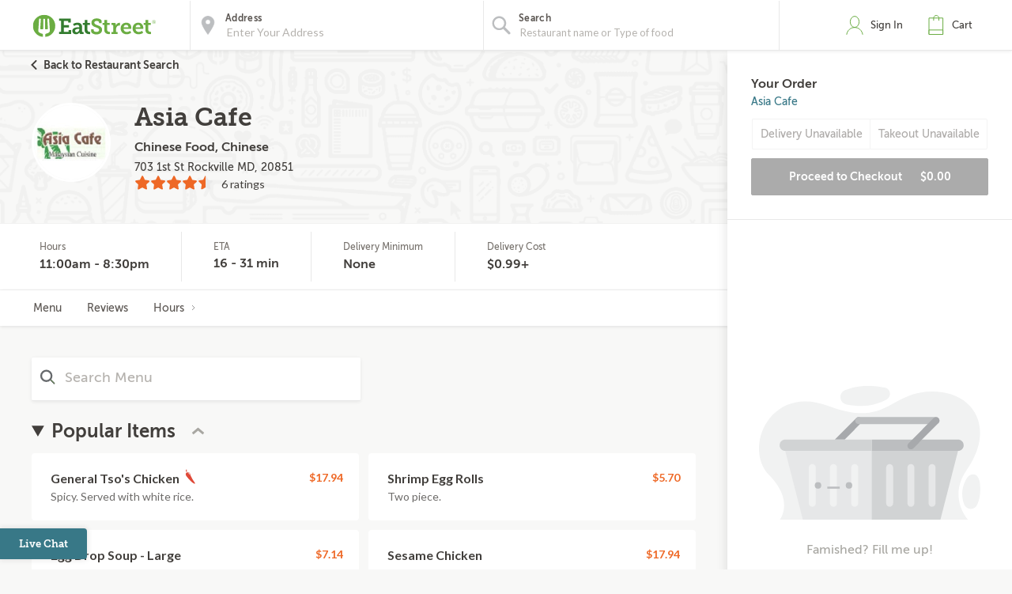

--- FILE ---
content_type: text/html;charset=UTF-8
request_url: https://eatstreet.com/rockville-md/restaurants/asia-cafe
body_size: 28509
content:
<!DOCTYPE html><html lang="en"><head><style>.pac-container{background-color:#fff;position:absolute!important;z-index:1000;border-radius:2px;border-top:1px solid #d9d9d9;font-family:Arial,sans-serif;-webkit-box-shadow:0 2px 6px rgba(0,0,0,.3);box-shadow:0 2px 6px rgba(0,0,0,.3);-webkit-box-sizing:border-box;box-sizing:border-box;overflow:hidden}.pac-logo:after{content:"";padding:1px 1px 1px 0;height:18px;-webkit-box-sizing:border-box;box-sizing:border-box;text-align:right;display:block;background-image:url(https://maps.gstatic.com/mapfiles/api-3/images/powered-by-google-on-white3.png);background-position:right;background-repeat:no-repeat;-webkit-background-size:120px 14px;background-size:120px 14px}.hdpi.pac-logo:after{background-image:url(https://maps.gstatic.com/mapfiles/api-3/images/powered-by-google-on-white3_hdpi.png)}.pac-item{cursor:default;padding:0 4px;text-overflow:ellipsis;overflow:hidden;white-space:nowrap;line-height:30px;text-align:left;border-top:1px solid #e6e6e6;font-size:11px;color:#515151}.pac-item:hover{background-color:#fafafa}.pac-item-selected,.pac-item-selected:hover{background-color:#ebf2fe}.pac-matched{font-weight:700}.pac-item-query{font-size:13px;padding-right:3px;color:#000}.pac-icon{width:15px;height:20px;margin-right:7px;margin-top:6px;display:inline-block;vertical-align:top;background-image:url(https://maps.gstatic.com/mapfiles/api-3/images/autocomplete-icons.png);-webkit-background-size:34px 34px;background-size:34px}.hdpi .pac-icon{background-image:url(https://maps.gstatic.com/mapfiles/api-3/images/autocomplete-icons_hdpi.png)}.pac-icon-search{background-position:-1px -1px}.pac-item-selected .pac-icon-search{background-position:-18px -1px}.pac-icon-marker{background-position:-1px -161px}.pac-item-selected .pac-icon-marker{background-position:-18px -161px}.pac-placeholder{color:gray}sentinel{}
</style><style>@charset "UTF-8";[ng\:cloak],[ng-cloak],[data-ng-cloak],[x-ng-cloak],.ng-cloak,.x-ng-cloak,.ng-hide:not(.ng-hide-animate){display:none !important;}ng\:form{display:block;}.ng-animate-shim{visibility:hidden;}.ng-anchor{position:absolute;}</style><script type="application/ld+json">
            {
  "@context" : "http://schema.org",
  "@type" : "Restaurant",
  "@id" : "https://eatstreet.com/asia-cafe/menu",
  "name" : "Asia Cafe",
  "image" : "https://eatstreet.imgix.net/restaurant_logos/244ea035dff91777e2f7588e87ad4b5613e2.png",
  "aggregateRating" : {
    "@type" : "AggregateRating",
    "ratingCount" : 6,
    "ratingValue" : 4.2
  },
  "servesCuisine" : [ "Chinese Food", "Lunch", "Dinner" ],
  "address" : {
    "@type" : "PostalAddress",
    "addressLocality" : "Rockville",
    "addressRegion" : "MD",
    "postalCode" : "20851",
    "streetAddress" : "703 1st St",
    "addressCountry" : {
      "@type" : "Country",
      "name" : "USA"
    }
  },
  "geo" : {
    "@type" : "GeoCoordinates",
    "latitude" : 39.086787,
    "longitude" : -77.135821
  }
}
        </script>
    



    <meta charset="UTF-8">
    <meta name="referrer" content="origin">
    
    <meta http-equiv="origin-trial" id="origin-trial" content="[base64]"><style></style><title>Asia Cafe Menu &amp; Delivery Rockville MD 20851 | EatStreet.com</title><meta property="og:title" content="Asia Cafe Menu &amp; Delivery Rockville MD 20851 | EatStreet.com"><meta property="og:url" content="https://eatstreet.com/rockville-md/restaurants/asia-cafe"><meta property="og:description" content="Order delivery or takeout from Asia Cafe in Rockville.  View the menu, current specials &amp; order food online now."><meta property="og:image:url" content="https://eatstreet.imgix.net/restaurant_logos/244ea035dff91777e2f7588e87ad4b5613e2.png"><meta id="meta-description" name="description" content="Order delivery or takeout from Asia Cafe in Rockville.  View the menu, current specials &amp; order food online now."><link id="meta-canonical" rel="canonical" href="https://eatstreet.com/rockville-md/home/asia-cafe"><style>.restaurant_card[_ngcontent-twx-c1]{position:relative;display:flex;flex-direction:column;margin:10px;border-radius:4px;box-shadow:rgba(77,77,77,0.25) 0 2px 5px 0;background:rgba(255,255,255,0.5)}@media (max-width: 320px){.restaurant_card[_ngcontent-twx-c1]{margin:10px 5px}}.restaurant_premium-logo[_ngcontent-twx-c1]{width:100%;max-height:150px;object-fit:cover;object-position:center;border-radius:2px 2px 0 0}.restaurant_logo[_ngcontent-twx-c1]{width:85px;height:85px;border-radius:3px;max-width:85px;border:2px solid #E8E8E8;margin-left:10px}.restaurant_logo_rounded[_ngcontent-twx-c1]{border-radius:50%}.restaurant__expanded-highlighted[_ngcontent-twx-c1]{width:100%;object-fit:cover;object-position:center;border-radius:2px 2px 0 0}@media screen and (min-width: 1920px){.restaurant__expanded-highlighted[_ngcontent-twx-c1]{border-radius:0;height:100%;max-height:100%}}</style><meta name="address" content="703 1st St"><meta name="city" content="Rockville"><meta name="state" content="MD"><meta name="zip" content="20851"><link id="tt-page-css" type="text/css" rel="stylesheet" href="https://widgets.turnto.com/v5/widgets/LCOT9ATylBm1WMesite/css/pdp-page.3ef22d656236bed13431.css"><link id="tt-custom-css" type="text/css" rel="stylesheet" href="https://widgets.turnto.com/v5/widgets/LCOT9ATylBm1WMesite/css/turnto-custom.26de308394c31bf1de96da1cc3f36feb.css"><meta rel="x-prerender-render-id" content="bfffef14-a837-4c9a-ae90-8938946ee4c9" />
			<meta rel="x-prerender-render-at" content="2026-01-16T01:29:45.689Z" /><meta rel="x-prerender-request-id" content="aea1f2af-7d1f-4dc7-a91b-18e3053e485e" />
      		<meta rel="x-prerender-request-at" content="2026-01-24T11:50:49.209Z" /></head><body class="hide-google-recaptcha-v3 ng-scope"><div id="tt-svg-icons" style="display: none; width: 0px; height: 0px;"><svg xmlns="http://www.w3.org/2000/svg"><symbol id="tt-icon-arrow-fill" viewBox="0 0 24 24"><path d="M0 6.09C3.9 10 8.1 14 12 17.91 16.1 14 19.9 10 24 6.09z"></path></symbol><symbol id="tt-icon-back-arrow" viewBox="0 0 24 24"><path d="M24 10.53v2.94H5.75l8.36 8.42L12 24 0 12 12 0l2.11 2.11-8.36 8.42H24z"></path></symbol><symbol id="tt-icon-caret-down" viewBox="0 0 24 24"><path d="M2.7 5.23L.16 7.6 12 18.77 23.84 7.6 21.3 5.23l-9.3 8.8-9.3-8.8z"></path></symbol><symbol id="tt-icon-caret-left" viewBox="0 0 24 24"><path d="M18.86 2.57L16.46 0 5.14 12l11.32 12 2.4-2.57L9.94 12l8.92-9.43z"></path></symbol><symbol id="tt-icon-caret-right" viewBox="0 0 24 24"><path d="M14.06 12l-8.92 9.43L7.54 24l11.32-12L7.54 0l-2.4 2.57L14.06 12z"></path></symbol><symbol id="tt-icon-check" viewBox="0 0 24 24"><path d="M7.47 21.98L.14 14.65l2.63-2.63 4.57 4.58L20.92 1.67l2.75 2.5-16.2 17.81z"></path></symbol><symbol id="tt-icon-checkbox--off" viewBox="0 0 32 32"><path d="M28 0H4C1.8 0 0 1.8 0 4v24c0 2.2 1.8 4 4 4h24c2.2 0 4-1.8 4-4V4c0-2.2-1.8-4-4-4zm0 28H4V4h24v24z"></path></symbol><symbol id="tt-icon-checkbox--on" viewBox="0 0 32 32"><path d="M28 0H4C1.8 0 0 1.8 0 4v24c0 2.2 1.8 4 4 4h24c2.2 0 4-1.8 4-4V4c0-2.2-1.8-4-4-4zM14 24.828l-7.414-7.414 2.828-2.828L14 19.172l9.586-9.586 2.828 2.828L14 24.828z"></path></symbol><symbol id="tt-icon-close" viewBox="0 0 24 24"><path d="M23.44 2.86L14.3 12l9.14 9.14-2.3 2.3L12 14.3l-9.14 9.14-2.3-2.3L9.7 12 .56 2.86l2.3-2.3L12 9.7 21.14.56z"></path></symbol><symbol id="tt-icon-controls" viewBox="0 0 24 24"><path d="M.17 5.85v2.39h3.92a3.77 3.77 0 003.7 2.68 3.79 3.79 0 003.71-2.68h12.33V5.85H11.52a4.11 4.11 0 00-3.73-2.72 4.13 4.13 0 00-3.73 2.72zm19.74 9.08a4.11 4.11 0 00-3.73-2.72 4.13 4.13 0 00-3.73 2.72H.17v2.39h12.31a3.76 3.76 0 003.7 2.68 3.78 3.78 0 003.71-2.68h3.94v-2.39z"></path></symbol><symbol id="tt-icon-delete" viewBox="0 0 24 24"><path d="M3.34 21.28a2.48 2.48 0 002.47 2.47h12.37a2.48 2.48 0 002.47-2.47V6.43H3.34zM5.82 8.91h12.36v12.37H5.82zm9.89-6.18h7.42V5.2H.87V2.72h7.42V.25h7.42zm-7.42 8.65v7.42h2.47v-7.42zm4.95 0v7.42h2.47v-7.42z"></path></symbol><symbol id="tt-icon-error" viewBox="0 0 24 24"><path d="M23.65 11.15L12.85.35a1.2 1.2 0 00-1.7 0L.35 11.15a1.2 1.2 0 000 1.7l10.8 10.8a1.21 1.21 0 001.7 0l10.8-10.8a1.2 1.2 0 000-1.7zM12 21.1L2.9 12 12 2.9l9.1 9.1z"></path><path d="M10.8 7.2h2.4v7.2h-2.4z"></path><circle cx="12" cy="16.8" r="1.5"></circle></symbol><symbol id="tt-icon-flag-off" viewBox="0 0 24 24"><path d="M16.52 2.64l5.75.36v13.83h-8.44l-2.75-2.72h-6.7v9.66H1.73V.23h12.1zm-.87 2.26l-2.32-2.15H4.25v8.43h7.66l2.95 2.32L20 14.61V6.22z"></path></symbol><symbol id="tt-icon-flag-on" viewBox="0 0 24 24"><path d="M16.52 2.64l5.75.36v13.83h-8.44l-2.75-2.72h-6.7v9.66H1.73V.23h12.1z"></path></symbol><symbol id="tt-icon-helpful-off" viewBox="0 0 24 24"><path d="M12.11 19.69c1.81-1.61 3.14-2.84 4-3.66s1.81-1.8 2.82-2.93a12.41 12.41 0 002.11-3 6 6 0 00.59-2.53 4 4 0 00-1.21-3 4.12 4.12 0 00-3-1.18 4.68 4.68 0 00-2.62.79 4 4 0 00-1.66 2h-2.27a4 4 0 00-1.66-2 4.68 4.68 0 00-2.62-.79 4.12 4.12 0 00-3 1.18 4 4 0 00-1.21 3A6 6 0 003 10.11a12.41 12.41 0 002.11 3C6.08 14.23 7 15.2 7.89 16s2.19 2 4 3.66l.11.11zM17.41 1a6.31 6.31 0 014.7 1.91A6.42 6.42 0 0124 7.58a8.53 8.53 0 01-.62 3.18 12.77 12.77 0 01-2.28 3.47c-1.11 1.27-2.11 2.34-3 3.21s-2.34 2.19-4.33 4L12 23l-1.75-1.52c-2.59-2.33-4.46-4.07-5.6-5.24a23.08 23.08 0 01-3.19-4.11A8.75 8.75 0 010 7.58 6.42 6.42 0 011.89 2.9 6.31 6.31 0 016.59 1 6.78 6.78 0 0112 3.52 6.78 6.78 0 0117.41 1z"></path></symbol><symbol id="tt-icon-helpful-on" viewBox="0 0 24 24"><path d="M17.41 1a6.31 6.31 0 014.7 1.91A6.42 6.42 0 0124 7.58a8.53 8.53 0 01-.62 3.18 12.77 12.77 0 01-2.28 3.47c-1.11 1.27-2.11 2.34-3 3.21s-2.34 2.19-4.33 4L12 23l-1.75-1.52c-2.59-2.33-4.46-4.07-5.6-5.24a23.08 23.08 0 01-3.19-4.11A8.75 8.75 0 010 7.58 6.42 6.42 0 011.89 2.9 6.31 6.31 0 016.59 1c2.18 0 4 2.17 5.41 3.86C13.43 3.16 15.23 1 17.41 1z"></path></symbol><symbol id="tt-icon-info" viewBox="0 0 24 24"><path d="M12 .25A11.75 11.75 0 1023.75 12 11.76 11.76 0 0012 .25zm0 21.15a9.4 9.4 0 119.4-9.4 9.41 9.41 0 01-9.4 9.4z"></path><path d="M13.18 15.53v-4.7A1.17 1.17 0 0012 9.65H9.65V12h1.17v3.53H8.48v2.35h7.05v-2.35z"></path><circle cx="12" cy="7.3" r="1.47"></circle></symbol><symbol id="tt-icon-moderate" viewBox="0 0 24 24"><path fill="none" d="M0 0h24v24H0V0z"></path><path d="M20 2H4c-1.1 0-1.99.9-1.99 2L2 22l4-4h14c1.1 0 2-.9 2-2V4c0-1.1-.9-2-2-2zm0 14H5.17l-.59.59-.58.58V4h16v12zm-9-4h2v2h-2zm0-6h2v4h-2z"></path></symbol><symbol id="tt-icon-more-h" viewBox="0 0 24 24"><path d="M14.59 12A2.59 2.59 0 1112 9.41 2.59 2.59 0 0114.59 12zm9.07 0a2.59 2.59 0 11-2.59-2.59 2.59 2.59 0 012.6 2.59zM5.52 12a2.59 2.59 0 11-2.59-2.59A2.59 2.59 0 015.52 12z"></path></symbol><symbol id="tt-icon-next-arrow" viewBox="0 0 24 24"><path d="M18.25 10.53L9.89 2.11 12 0l12 12-12 12-2.11-2.11 8.36-8.42H0v-2.94h18.25z"></path></symbol><symbol id="tt-icon-options-collapse" viewBox="0 0 24 24"><path d="M5.47 0L3.69 1.66 12 9.5l8.31-7.84L18.53 0 12 6.17 5.47 0zM12 17.82L18.53 24l1.78-1.66L12 14.5l-8.31 7.84L5.47 24 12 17.82z"></path></symbol><symbol id="tt-icon-options-expand" viewBox="0 0 24 24"><path d="M12 3.33l6.53 6.17 1.78-1.66L12 0 3.69 7.84 5.47 9.5 12 3.33zM5.47 14.5l-1.78 1.66L12 24l8.31-7.84-1.78-1.66L12 20.68 5.47 14.5z"></path></symbol><symbol id="tt-icon-photo" viewBox="0 0 24 24"><path d="M23.07 4.54a2.2 2.2 0 00-1.63-.71h-3.75l-2.16-2.28H8.47L6.31 3.83H2.56a2.2 2.2 0 00-1.63.71 2.27 2.27 0 00-.69 1.64v13.93a2.27 2.27 0 00.69 1.63 2.2 2.2 0 001.63.71h18.88a2.2 2.2 0 001.63-.71 2.27 2.27 0 00.69-1.63V6.18a2.27 2.27 0 00-.69-1.64zm-1.27 14a1.82 1.82 0 01-.57 1.33 1.86 1.86 0 01-1.36.57H4.13a1.86 1.86 0 01-1.36-.57 1.82 1.82 0 01-.57-1.33v-11a1.82 1.82 0 01.57-1.33 1.86 1.86 0 011.36-.57h3.13l1.8-2.13h5.89l1.79 2.13h3.13a1.86 1.86 0 011.36.57 1.82 1.82 0 01.57 1.33z"></path><path d="M16.17 8.51A5.69 5.69 0 0012 6.77a5.69 5.69 0 00-4.17 1.74 5.69 5.69 0 00-1.74 4.17 5.69 5.69 0 001.74 4.17A5.69 5.69 0 0012 18.59a5.69 5.69 0 004.17-1.74 5.69 5.69 0 001.74-4.17 5.69 5.69 0 00-1.74-4.17zm-1.52 6.79a3.73 3.73 0 01-5.3 0 3.73 3.73 0 010-5.3 3.73 3.73 0 015.3 0 3.73 3.73 0 010 5.3z"></path></symbol><symbol id="tt-icon-question" viewBox="0 0 24 24"><path d="M12 4.89a4.55 4.55 0 013.33 1.39 4.55 4.55 0 011.39 3.33 4.35 4.35 0 01-1.78 3.08q-1.78 1.58-1.78 2.86h-2.33a4.16 4.16 0 01.56-2.2A3.93 3.93 0 0112.61 12a5.82 5.82 0 001.22-1 2 2 0 00.56-1.39A2.2 2.2 0 0013.67 8a2.35 2.35 0 00-3.32 0 2.2 2.2 0 00-.72 1.64H7.28a4.55 4.55 0 011.39-3.36A4.55 4.55 0 0112 4.89z"></path><path d="M20.36 3.63A11.4 11.4 0 0012 .16a11.4 11.4 0 00-8.36 3.48A11.4 11.4 0 00.16 12a11.4 11.4 0 003.48 8.37A11.4 11.4 0 0012 23.84a11.4 11.4 0 008.37-3.48A11.4 11.4 0 0023.84 12a11.4 11.4 0 00-3.48-8.37zM18.7 18.69A9.14 9.14 0 0112 21.5a9.14 9.14 0 01-6.7-2.8A9.14 9.14 0 012.5 12a9.14 9.14 0 012.8-6.7A9.14 9.14 0 0112 2.5a9.14 9.14 0 016.7 2.8 9.14 9.14 0 012.8 6.7 9.14 9.14 0 01-2.8 6.69z"></path><path d="M10.83 19.16v-2.44h2.33v2.39l-2.33.05z"></path></symbol><symbol id="tt-icon-quote" viewBox="0 0 24 24"><path d="M.28 14.81c0 4.11 2.65 6.44 5.62 6.44a5 5 0 005-5 4.29 4.29 0 00-4.3-4.54 3.11 3.11 0 00-1.26.19 11 11 0 014.93-6L6.79 3.13A14.36 14.36 0 00.28 14.81zm12.88 0c0 4.11 2.59 6.44 5.56 6.44a5 5 0 005-5 4.27 4.27 0 00-4.23-4.55 3.11 3.11 0 00-1.26.19c.51-2.27 2.91-4.93 4.93-6l-3.55-2.76a14.3 14.3 0 00-6.44 11.68z"></path></symbol><symbol id="tt-icon-reply" viewBox="0 0 24 24"><path d="M5.43 10.21l4.28-4.56-1.82-2L.5 11.57l7.39 7.9 1.82-2-4.35-4.6a29.76 29.76 0 0110.46 1.71 19.12 19.12 0 017.68 5.75c-.66-3.33-3.09-5.75-6.13-7.46-2.68-1.51-7.07-2.51-11.94-2.66z"></path></symbol><symbol id="tt-icon-search" viewBox="0 0 24 24"><path d="M21.707 20.293L16.314 14.9A7.928 7.928 0 0018 10a7.945 7.945 0 00-2.344-5.656A7.94 7.94 0 0010 2a7.94 7.94 0 00-5.656 2.344A7.945 7.945 0 002 10c0 2.137.833 4.146 2.344 5.656A7.94 7.94 0 0010 18a7.922 7.922 0 004.9-1.686l5.393 5.392 1.414-1.413zM10 16a5.959 5.959 0 01-4.242-1.757A5.958 5.958 0 014 10c0-1.602.624-3.109 1.758-4.242A5.956 5.956 0 0110 4c1.603 0 3.109.624 4.242 1.758A5.957 5.957 0 0116 10c0 1.603-.624 3.11-1.758 4.243A5.959 5.959 0 0110 16z"></path></symbol><symbol id="tt-icon-social-facebook" viewBox="0 0 24 24"><path d="M13.84 23.86V13h3.63L18 8.82h-4.16V6.13c0-1.22.34-2.05 2.09-2.05h2.23V.31A29.87 29.87 0 0014.9.14c-3.22 0-5.42 2-5.42 5.57v3.11H5.84V13h3.64v10.86z"></path></symbol><symbol id="tt-icon-social-pinterest" viewBox="0 0 24 24"><path d="M7.07 21a14 14 0 010-3.68c.22-1 1.52-6.5 1.52-6.5a6.15 6.15 0 01-.32-1.95C8.27 7 9.35 5.7 10.65 5.7a1.65 1.65 0 011.62 1.84c0 1.08-.76 2.81-1.08 4.33a1.91 1.91 0 001.95 2.38c2.27 0 4.11-2.38 4.11-6A5.14 5.14 0 0011.84 3 5.64 5.64 0 006 8.62a5 5 0 001 2.92.4.4 0 01.11.32 13.08 13.08 0 00-.32 1.52c-.11.22-.22.32-.43.22-1.62-.76-2.6-3.14-2.6-5 0-4.11 3-7.9 8.55-7.9 4.55 0 8 3.25 8 7.47 0 4.44-2.81 8.12-6.71 8.12a3.49 3.49 0 01-3-1.52s-.65 2.49-.76 3.14a39.63 39.63 0 01-2.45 5.3c1.02.35-.14-.87-.32-2.21z"></path></symbol><symbol id="tt-icon-social-twitter" viewBox="0 0 16 16"><path d="M12.6.75h2.454l-5.36 6.142L16 15.25h-4.937l-3.867-5.07-4.425 5.07H.316l5.733-6.57L0 .75h5.063l3.495 4.633L12.601.75zm-.86 13.028h1.36L4.323 2.145H2.865z"></path></symbol><symbol id="tt-icon-star--empty" viewBox="0 0 24 24"><path d="M12 18l-6.4 3.88 1.73-7.33-5.66-4.93L9.09 9 12 2.09 14.91 9l7.42.64-5.63 5 1.72 7.34z" fill="none"></path></symbol><symbol id="tt-icon-star--full" viewBox="0 0 24 24"><path d="M12 18.66l-7.44 4.35 1.98-8.16L0 9.36l8.62-.7L12 .99l3.38 7.67 8.62.7-6.54 5.49 1.98 8.16L12 18.66z"></path></symbol><symbol id="tt-icon-star--half" viewBox="0 0 24 24"><path fill="currentColor" d="M12 2.09L9.09 9l-7.42.62 5.66 4.93-1.72 7.32 1.07-.65L12 17.97V2.09z"></path><path d="M12 2.09L14.91 9l7.42.62-5.66 4.93 1.72 7.32-1.07-.65L12 17.97V2.09z"></path></symbol><symbol id="tt-icon-unhelpful-off" viewBox="0 0 24 24"><path d="M12 4.2l-.11.11c-1.81 1.61-3.14 2.84-4 3.69s-1.81 1.77-2.82 2.9a12.41 12.41 0 00-2.11 3 6 6 0 00-.59 2.53 4 4 0 001.21 3 4.12 4.12 0 003 1.18 4.68 4.68 0 002.62-.79 4 4 0 001.66-2h2.26a4 4 0 001.66 2 4.68 4.68 0 002.62.79 4.12 4.12 0 003-1.18 4 4 0 001.21-3 6 6 0 00-.61-2.54 12.41 12.41 0 00-2.11-3C17.92 9.77 17 8.8 16.11 8s-2.19-2-4-3.66zm0 16.28A6.78 6.78 0 016.59 23a6.31 6.31 0 01-4.7-1.91A6.42 6.42 0 010 16.42a8.75 8.75 0 011.46-4.56 23.08 23.08 0 013.19-4.11c1.14-1.17 3-2.91 5.6-5.24L12 1l1.75 1.57q3 2.72 4.33 4c.91.87 1.91 1.94 3 3.21a12.77 12.77 0 012.28 3.47 8.53 8.53 0 01.64 3.17 6.42 6.42 0 01-1.89 4.68 6.31 6.31 0 01-4.7 1.9A6.78 6.78 0 0112 20.48z"></path></symbol><symbol id="tt-icon-unhelpful-on" viewBox="0 0 24 24"><path d="M12 19.15C10.57 20.84 8.77 23 6.59 23a6.31 6.31 0 01-4.7-1.91A6.42 6.42 0 010 16.42a8.75 8.75 0 011.46-4.56 23.08 23.08 0 013.19-4.11c1.14-1.17 3-2.91 5.6-5.24L12 1l1.75 1.57q3 2.72 4.33 4c.91.87 1.91 1.94 3 3.21a12.77 12.77 0 012.28 3.47 8.53 8.53 0 01.64 3.17 6.42 6.42 0 01-1.89 4.68 6.31 6.31 0 01-4.7 1.9c-2.18 0-3.98-2.16-5.41-3.85z"></path></symbol><symbol id="tt-icon-video" viewBox="0 0 24 24"><path d="M23.1 3.28a2.18 2.18 0 00-1.63-.72H2.53a2.18 2.18 0 00-1.63.72 2.29 2.29 0 00-.7 1.66v14.12a2.29 2.29 0 00.7 1.66 2.18 2.18 0 001.63.72h18.94a2.18 2.18 0 001.63-.72 2.29 2.29 0 00.7-1.66V4.94a2.29 2.29 0 00-.7-1.66zM8.46 16.93V7.4l9.44 4.81z"></path></symbol><symbol id="tt-icon-vote-off" viewBox="0 0 24 24"><path d="M13.71 4.32c2.92 4.52 10 14 10 14a2.34 2.34 0 01-2.33 2.33H2.62a2.34 2.34 0 01-2.33-2.36s6.81-9.48 10.29-14a1.8 1.8 0 013.13.03zm-11.08 14h18.74L12 6.64z"></path></symbol><symbol id="tt-icon-vote-on" viewBox="0 0 24 24"><path d="M13.71 4.32c2.92 4.52 10 14 10 14a2.35 2.35 0 01-2.33 2.33H2.62A2.34 2.34 0 01.29 18.3s6.81-9.48 10.29-14A1.8 1.8 0 0113 3.64a1.82 1.82 0 01.71.68z"></path></symbol><symbol id="tt-icon-write" viewBox="0 0 24 24"><path d="M22.39 1.61a4.74 4.74 0 00-6.71 0L2.24 15a1.5 1.5 0 00-.31.54L.25 22.32a1.18 1.18 0 00.31 1.12 1.18 1.18 0 001.12.31l6.72-1.68a1.49 1.49 0 00.54-.31H9L22.39 8.32a4.75 4.75 0 000-6.71zm-7.55 4.18l3.37 3.37-10.09 10.1-3.37-3.38zM3 21l.7-2.8 2.1 2.1zM20.73 3.27a2.45 2.45 0 010 3.37l-.85.85-3.37-3.37.85-.85a2.44 2.44 0 013.37 0z"></path></symbol></svg></div><meta-tags-info ng-version="9.1.13"></meta-tags-info>
    <link rel="icon" type="image/ico" href="/favicon.ico?v=2">
    <link rel="apple-touch-icon" sizes="114x114" href="/apple-touch-icon.png">
    <link rel="icon" type="image/png" sizes="32x32" href="/favicon-32x32.png">
    <link rel="icon" type="image/png" sizes="16x16" href="/favicon-16x16.png">
    <link rel="manifest" href="/manifest.json">
    <link rel="mask-icon" href="/safari-pinned-tab.svg" color="#6bad42">
    <meta name="theme-color" content="#ffffff">
    <link rel="stylesheet" href="https://static.eatstreet.com/redesign/vendor/exprecss/exprecss-bf3800cb6a.css">
    <link rel="stylesheet" href="https://fonts.googleapis.com/css?family=Lato:400,700">
    <style>
        .hero-unit--home{background-image:url("https://eatstreet.imgix.net/hero_image/0dc07fde5d8d56df1d25e4d7c531b5214182d.jpg?auto=format&h=610&q60")}
        .hero-unit--home-mobile{background-image:url("https://eatstreet.imgix.net/hero_image/994155ed62c53932d8b77ba22e9b4fe942a4e.jpg?auto=format&h=500&q35")}
        .landing-callout--image{background-image:url("https://static.eatstreet.com/assets/images/3d-text/fall2025text20251024T173837717Z.svg")}
        .landing-callout--image-mobile{background-image:url("https://static.eatstreet.com/assets/images/3d-text/mobiletext220251024T173846920Z.svg")}
        @view-transition {
            navigation: auto;
        }
        </style>
    <link rel="preload" href="https://static.eatstreet.com/shared/fonts/museo-sans/MuseoSans_700-webfont.woff2" as="font" type="font/woff2" crossorigin="">
    <link rel="preload" href="https://static.eatstreet.com/shared/fonts/museo-sans/MuseoSans_500-webfont.woff2" as="font" type="font/woff2" crossorigin="">
        <link rel="preload" href="https://static.eatstreet.com/shared/fonts/museo-slab/Museo_Slab_700-webfont.woff2" as="font" type="font/woff2" crossorigin="">
        <link rel="stylesheet" href="https://static.eatstreet.com/redesign/css/app-dfcd6d5.css">
        <!--[if IE]>
            <link rel="stylesheet" href="https://static.eatstreet.com/redesign/css/ie-0efa65dde0.css">
        <![endif]-->

    
    <div id="enhancedContent" style="display: none">
        <a>
            <div class="enhancedchat hidden-tablet">
                <span>Get Help</span>
            </div>
        </a>
    </div>
        <!--[if IE 9]>
        <div class="alert alert_unsupported">
             Get the best EatStreet experience by using Google Chrome. Check it out!</p>
            <div class="text-center">
                <a class="btn btn-primary margin-top-10 margin-bottom-10" target="_blank" href="http://google.com/chrome"> Download
            Google Chrome</a>
            </div>
        </div>
        <![endif]-->

        <!--[if lt IE 9]>
        <div class="alert alert_unsupported">
            Burned pizza! Unfortunately this browser is not compatible with our EatStreet site. Try using another browser, such as Google Chrome.</p>
            <div class="text-center">
                <a class="btn btn-primary margin-top-10 margin-bottom-10" target="_blank" href="http://google.com/chrome"> Download
            Google Chrome</a>
            </div>
        </div>
        <![endif]-->
        <meta name="viewport" content="width=device-width" initial-scale="1.0" maximum-scale="1.0" user-scalable="no">
    <iframe-styles-link link="https://static.eatstreet.com/redesign/css/iframe-babbfef2bd.css" ng-version="9.1.13"><!----></iframe-styles-link>
    <style>
        .angular-google-map-container {
            height: 300px;
        }
        .modal {
            z-index: 10000;
        }
    </style>
    <meta property="fb:app_id" content="392856994135034">
    

    
    
    

    
    

    
    


    <div id="fb-root"></div>
<div id="salesforce_pixel"></div>

<base href="/">
    <div id="fb-root"></div>
    <div class="wrapper" es-scroll-region="$orderSource.isIframe()">
            <!-- uiView: --><div ui-view="" autoscroll="false" class="ng-scope" style=""><!-- uiView: --><div ui-view="" class="ng-scope"><nav class="navbar navbar-default ng-scope" es-toggle="navigation" es-toggle-class="active" role="banner"><div class="container--fluid navbar--flex"><div id="skip"><a href="#content">Skip to main content</a></div><a ui-sref="landing" ng-click="$cart.showSidebar = false" class="logo margin-right-20" href="/"><img src="https://static.eatstreet.com/redesign/img/logos/es-logo-with-trademark.svg" class="logo-alternate" alt="EatStreet Logo"></a> <!-- ngIf: showOrderTrackingBanner() --><!-- ngIf: $stateWatcher.showSearchBar() --><div class="navbar__search ng-scope" es-address="" ng-if="$stateWatcher.showSearchBar()"><div class="navbar__search__block"><!-- ngIf: $address.showTooltip --><div title="Use my location" class="navbar__search__btn--locate" ng-click="home.useMyLocation({ maximumAge: 900000 })"></div><div class="navbar__icon"><label id="img-address-input"><img src="https://static.eatstreet.com/assets/images/icons/icon-nav-pin.svg" alt="Enter your address here to find delicious eats near you."></label></div><div class="navbar__search__block__input__container"><label id="label-address-input" class="navbar__search__block__label text-ellipsis">Address</label> <input id="address-input" aria-labelledby="label-address-input img-address-input" type="text" class="navbar__search__input navbar__search--address ng-pristine ng-untouched ng-valid ng-isolate-scope ng-empty pac-target-input" placeholder="Enter Your Address" options="{watchEnter: true, types: ['geocode'], country: 'us'}" on-enter="$address.searchRestaurants($address.text, $address.details, $address.filterText)" ng-keypress="$address.showTooltip = false" ng-model-options="{ debounce: 300 }" ng-autocomplete="" ng-model="$address.text" details="$address.details" autocomplete="off"></div><!-- ngIf: $user.isSignedIn() && $user.getSavedAddresses().length > 0 --></div><div es-container="header-search" class="navbar__search__block"><div class="navbar__icon ng-scope"><label id="img-search-input"><img src="https://static.eatstreet.com/assets/images/icons/icon-nav-search.svg" alt="Search for specific restaurants or menu items here."></label></div><div class="navbar__search__block__input__container ng-scope ng-hide" ng-show="!showAutoComplete"><label id="label-search-input" class="navbar__search__block__label text-ellipsis">Find a Restaurant</label> <input id="food-search-input" aria-labelledby="label-search-input img-search-input" type="text" ng-model="$address.filterText" placeholder="Search" autocomplete="false" class="navbar__search__input navbar__search--cuisine ng-pristine ng-untouched ng-valid ng-empty" ng-keypress="$address.searchRestaurants($address.text, $address.details, $address.filterText, $event)"> <button class="navbar__search__btn--clear"></button></div><div ng-show="showAutoComplete" class="navbar__search__block__input__container ng-scope"><autocomplete attr-placeholder="Restaurant name or Type of food" data="autoCompleteList" label-search="Search" show-label="true" on-type="querySearch" ng-model="search.obj" item-text="name" on-select="searchSelectedItem" min-length="minLetterForAutoComplete" on-enter-input-text="searchItemOnEnter" class="ng-pristine ng-untouched ng-valid ng-isolate-scope ng-empty"><div class="autocomplete " id=""><!-- ngIf: showLabel --><label ng-if="showLabel" for="search-autocomplete" class="navbar__search__block__label text-ellipsis ng-binding ng-scope">Search</label><!-- end ngIf: showLabel --> <input type="text" ng-model="searchParam" placeholder="Restaurant name or Type of food" class="navbar__search__input navbar__search--cuisine ng-valid ng-valid-required" tabindex="" id="search-autocomplete" name="" ng-keypress="$event.keyCode === 13 &amp;&amp; onEnter(searchParam)" ng-required="" autocomplete="false" ng-model-options="{ debounce: 300 }" ng-click="clickTextBox()"> <button class="clear-button ng-hide" ng-show="searchParam.length > 0" ng-click="searchParam = ''; clearButtonPress($event); returnFocus()">clear</button><!-- ngIf: !noAutoSort --><ul ng-if="!noAutoSort" ng-show="completing &amp;&amp; (suggestions | filter:searchFilter).length > 0" class="ng-scope ng-hide"><!-- ngRepeat: suggestion in suggestions | filter:searchFilter | orderBy:'toString()' track by $index --></ul><!-- end ngIf: !noAutoSort --><!-- ngIf: noAutoSort --></div></autocomplete></div></div><div es-content="header-search" class="ng-isolate-scope"></div></div><!-- end ngIf: $stateWatcher.showSearchBar() --><ul class="navbar__list"><!-- ngIf: showPartnerLink --><!-- ngIf: !$serverConfig.use_account_dropdown --><li ng-if="!$serverConfig.use_account_dropdown" es-signin-button="btn-sign-in-alternate remove-margin" class="ng-scope"><div class="is-clickable" ng-click="goToNext()" title="Click here to review your EatStreet account"><div class="navbar__icon"><img src="https://static.eatstreet.com/assets/images/icons/icon-nav-profile.svg" alt="profile" class="navbar__icon--profile"></div><!-- ngIf: !$user.isSignedIn() --><a tabindex="0" role="button" ng-if="!$user.isSignedIn()" class="btn btn-sign-in visible_focus ng-scope btn-sign-in-alternate remove-margin" ng-class="signinClasses" id="menu-signin">Sign In</a><!-- end ngIf: !$user.isSignedIn() --> <!-- ngIf: $user.isSignedIn() --></div></li><!-- end ngIf: !$serverConfig.use_account_dropdown --><!-- ngIf: $serverConfig.use_account_dropdown --><li class="is-clickable"><div tabindex="0" role="button" aria-pressed="false" ng-click="$cart.cartClicked()" ng-keydown="($event.keyCode === 13 || $event.keyCode === 32) &amp;&amp; $cart.cartClicked()"><!-- ngIf: $cartState.showPopup --><div class="navbar__icon" title="Click here to view your cart."><img src="https://static.eatstreet.com/assets/images/icons/icon-nav-cart.svg" alt="cart"></div><a>Cart <!-- ngIf: $cart.getDisplayCartCount() > 0 --></a></div></li></ul></div></nav><!-- ngIf: $serverConfig.support_message --><!-- ngIf: locale && getLocaleAlert() --><!-- uiView: --><div ui-view="" autoscroll="false" class="ui-wrapper ng-scope"><!-- ngIf: menuCtrl.showFacebookPromo --><!-- ngIf: open --><div class="hero-unit ng-scope hero-unit--menu-with-reviews" ng-if="open" ng-class="{'hero-unit--express-lunch' : menuCtrl.isExpressLunch(), 'hero-unit--menu-with-reviews' : !menuCtrl.isExpressLunch()}"><header class="container--fluid"><div class="row"><a href="/restaurants/search" ng-click="$event.preventDefault();menuCtrl.goBackToRestList()" class="btn btn-back-menu is-clickable remove-margin ng-binding">Back to Restaurant Search</a><div class="restaurant-info"><a ui-sref="menu(menuCtrl.restaurant | menuRouteParams)" class="name" href="/rockville-md/restaurants/asia-cafe"><eatstreet-img url="https://eatstreet.imgix.net/restaurant_logos/244ea035dff91777e2f7588e87ad4b5613e2.png" handle-logo-error="" height="200" width="200" esalt="Asia Cafe Menu and Delivery in Rockville MD, 20851" estitle="Asia Cafe Menu and Delivery in Rockville MD, 20851" esclass="image image-restaurant image-restaurant--menu" _nghost-twx-c1="" ng-version="9.1.13"><img _ngcontent-twx-c1="" loading="lazy" src="https://eatstreet.imgix.net/restaurant_logos/244ea035dff91777e2f7588e87ad4b5613e2.png" width="200" height="200" srcset="https://eatstreet.imgix.net/restaurant_logos/244ea035dff91777e2f7588e87ad4b5613e2.png?h=200&amp;w=200&amp;dpr=1&amp;q=75 1x,
https://eatstreet.imgix.net/restaurant_logos/244ea035dff91777e2f7588e87ad4b5613e2.png?h=200&amp;w=200&amp;dpr=2&amp;q=50 2x,
https://eatstreet.imgix.net/restaurant_logos/244ea035dff91777e2f7588e87ad4b5613e2.png?h=200&amp;w=200&amp;dpr=3&amp;q=35 3x,
https://eatstreet.imgix.net/restaurant_logos/244ea035dff91777e2f7588e87ad4b5613e2.png?h=200&amp;w=200&amp;dpr=4&amp;q=23 4x,
https://eatstreet.imgix.net/restaurant_logos/244ea035dff91777e2f7588e87ad4b5613e2.png?h=200&amp;w=200&amp;dpr=5&amp;q=20 5x" alt="Asia Cafe Menu and Delivery in Rockville MD, 20851" class="image image-restaurant image-restaurant--menu" title="Asia Cafe Menu and Delivery in Rockville MD, 20851"></eatstreet-img></a><div class="col-10"><ul class="restaurant-info--menu"><li><h1 class="name ng-binding">Asia Cafe</h1></li><!-- ngIf: showFoodTypes --><li class="cuisine-text-rest-menu ng-scope" ng-if="showFoodTypes"><span class="ng-binding">Chinese Food, Chinese</span></li><!-- end ngIf: showFoodTypes --><li class="address-text-rest-menu"><span class="ng-binding">703 1st St Rockville MD, 20851</span></li><!-- ngIf: menuCtrl.showTwilio(menuCtrl.restaurant) --><!-- ngIf: !menuCtrl.showRatingBlock && menuCtrl.restaurant.showEatStreetRating --><!-- ngIf: menuCtrl.showRatingBlock --><li ng-if="menuCtrl.showRatingBlock" class="ng-scope"><div class="yelp-reviews"><div class="row margin-bottom-10"><!-- ngIf: menuCtrl.restaurant.numberOfESReviews > 0 --><ol class="yelp-stars yelp-stars--menu es-sprite es-sprite--small margin-right-10 ng-scope ng-isolate-scope" ng-click="menuCtrl.hasReviews &amp;&amp; menuCtrl.goToReviews()" ng-class="{'is-clickable': menuCtrl.hasReviews}" ng-if-start="menuCtrl.restaurant.numberOfESReviews > 0" title="4.2" es-star-rating="menuCtrl.restaurant.ESRating" style=""><li><div class="es-star es-star__4"></div></li><li><div class="es-star es-star__4"></div></li><li><div class="es-star es-star__4"></div></li><li><div class="es-star es-star__4"></div></li><li><div class="es-star es-star__4-half"></div></li></ol>- <span class="yelp-review-count ng-scope" ng-if-end=""><span class="es-dropdown margin-top-10 ng-binding" ng-class="{'ratings-has-reviews': menuCtrl.hasReviews}" ng-click="menuCtrl.hasReviews &amp;&amp; menuCtrl.goToReviews()" style="">6 ratings</span></span><!-- end ngIf: menuCtrl.restaurant.numberOfESReviews > 0 --><!-- ngIf: menuCtrl.restaurant.numberOfESReviews == 0 --></div></div></li><!-- end ngIf: menuCtrl.showRatingBlock --></ul></div></div></div></header></div><!-- end ngIf: open --><!-- ngIf: open --><div class="restaurant__info ng-scope" ng-if="open"><div class="container--fluid"><ul class="restaurant__info__list display-flex"><li class="restaurant__info__list__item padding-left-0"><!-- ngIf: :: menuCtrl.isAlwaysOpen() --> <!-- ngIf: :: !menuCtrl.isAlwaysOpen() --><span ng-if=":: !menuCtrl.isAlwaysOpen()" class="restaurant__info__list__item__label ng-binding ng-scope">Hours</span><!-- end ngIf: :: !menuCtrl.isAlwaysOpen() --> <!-- ngIf: :: !menuCtrl.isAlwaysOpen() --><span ng-if=":: !menuCtrl.isAlwaysOpen()" class="restaurant__info__list__item__detail ng-binding ng-scope">11:00am - 8:30pm</span><!-- end ngIf: :: !menuCtrl.isAlwaysOpen() --></li><!-- ngIf: :: $restaurant.isDeliveryAvailable(menuCtrl.restaurant) --><li class="restaurant__info__list__item ng-scope" ng-if-start=":: $restaurant.isDeliveryAvailable(menuCtrl.restaurant)"><div class="display-flex flex-direction-row"><!-- ngIf: $restaurant.isEatStreetDelivery(menuCtrl.restaurant) && $order.isDelivery() && !menuCtrl.restaurant.hasDeliveryWindows --><div class="display-flex flex-direction-column"><span class="restaurant__info__list__item__label ng-binding">ETA</span> <!-- ngIf: !menuCtrl.restaurant.hasDeliveryWindows --><span class="restaurant__info__list__item__detail ng-binding ng-scope" ng-if="!menuCtrl.restaurant.hasDeliveryWindows">16 - 31 min</span><!-- end ngIf: !menuCtrl.restaurant.hasDeliveryWindows --> <!-- ngIf: $restaurant.isDeliveryWindowToday(menuCtrl.restaurant) && menuCtrl.restaurant.hasDeliveryWindows --> <!-- ngIf: !$restaurant.isDeliveryWindowToday(menuCtrl.restaurant) && menuCtrl.restaurant.hasDeliveryWindows --></div></div></li><!-- ngIf: $order.isDelivery() --><li class="restaurant__info__list__item ng-scope" ng-if="$order.isDelivery()"><span class="restaurant__info__list__item__label">Delivery Minimum</span> <span class="restaurant__info__list__item__detail ng-binding">None</span></li><!-- end ngIf: $order.isDelivery() --><!-- ngIf: !$order.isDelivery() --><!-- ngIf: !$order.isDelivery() && menuCtrl.getPickUpCost() --><!-- ngIf: $order.isDelivery() --><li class="restaurant__info__list__item ng-scope" ng-if-end="" ng-if="$order.isDelivery()"><span class="restaurant__info__list__item__label ng-binding">Delivery Cost</span> <!-- ngIf: menuCtrl.restaurant.deliveryDeal.useFlashStyling --> <!-- ngIf: !menuCtrl.showRestyleFreeDelivery --><span class="restaurant__info__list__item__detail ng-binding ng-scope" ng-if="!menuCtrl.showRestyleFreeDelivery" ng-class="::{'restaurant__info__list__item__detail--free' : menuCtrl.restaurant.hasPromoDelivery &amp;&amp; !menuCtrl.restaurant.deliveryDeal.useFlashStyling}">$0.99+</span><!-- end ngIf: !menuCtrl.showRestyleFreeDelivery --><!-- ngIf: menuCtrl.showRestyleFreeDelivery --></li><!-- end ngIf: $order.isDelivery() --><!-- end ngIf: :: $restaurant.isDeliveryAvailable(menuCtrl.restaurant) --><!-- ngIf: menuCtrl.restaurant.hasCreditCardMinimum == true --></ul></div></div><!-- end ngIf: open --><!-- ngIf: ::menuCtrl.showClosedPrompt() --><!-- ngIf: menuCtrl.orderSettingsModalVisible --><div class="menu-toggles ng-scope"><div class="container--fluid"><div class="btn-group"><input tabindex="0" class="btn-radio ng-pristine ng-untouched ng-valid ng-not-empty" type="radio" ng-model="menuCtrl.tab" ng-click="menuCtrl.goToMenuTab(); menuCtrl.trackMenuTabClick('Menu')" value="menu" id="menu" name="restaurant-tabs"> <label for="menu">Menu</label> <!-- ngIf: menuCtrl.showReviewsBlock --><input tabindex="0" class="btn-radio ng-pristine ng-untouched ng-valid ng-scope ng-not-empty" type="radio" ng-model="menuCtrl.tab" value="reviews" id="reviews" name="restaurant-tabs" ng-if-start="menuCtrl.showReviewsBlock" ng-click="menuCtrl.trackMenuTabClick('Reviews'); menuCtrl.scrollToReviews();"> <label for="reviews" ng-if-end="" class="ng-scope">Reviews</label><!-- end ngIf: menuCtrl.showReviewsBlock --> <input tabindex="0" class="btn-radio ng-pristine ng-untouched ng-valid ng-not-empty" type="radio" ng-model="menuCtrl.tab" value="info" id="info" name="restaurant-tabs" ng-click="menuCtrl.trackMenuTabClick('Hours')"> <label for="info">Hours<svg width="100%" height="100%" xmlns="http://www.w3.org/2000/svg" xmlns:xlink="http://www.w3.org/1999/xlink" style="margin-left: 10px; width: 5px; height: 8px; overflow: visible;"><path d="M 0 0 L 3 3.119 L 0 6" fill="transparent" stroke="rgba(151,151,151,1)" stroke-miterlimit="10" name="Path 5"></path></svg></label> <!-- ngIf: $serverConfig.menu_reordering --> <!-- ngIf: menuCtrl.restaurantLoyaltyRewards --> <!-- ngIf: $user.isSignedIn() && $user.showRestaurantNotes() --></div></div></div><!-- ngIf: menuCtrl.lifecycleInfo && menuCtrl.lifecycleInfo.visible --><!-- ngIf: menuCtrl.showClosedText() --><!-- ngIf: menuCtrl.showPausedText() && !menuCtrl.showClosedText() --><!-- ngIf: ad.specialReferral && ad.isOpen --><!-- ngIf: menuCtrl.tab == 'info' --><!-- ngIf: menuCtrl.tab == 'loyalty' --><!-- ngIf: menuCtrl.tab == 'recent-orders' --><!-- ngIf: menuCtrl.tab == 'notes' --><!-- ngIf: $order.getOrder().reorderViolations && $order.getOrder().reorderViolations.length --><!-- ngIf: $groupOrdering.isGroupOrder() && $groupOrdering.getLockMessage(menuCtrl.restaurant.id) --><section ng-show="(menuCtrl.tab == 'menu') || (menuCtrl.tab == 'reviews')" class="list-container ng-scope"><main class="container--fluid" id="main_content" role="main" tabindex="-1"><div class="content-container full-width flex-order-2 margin-top-40"><!-- ngIf: ((menuCtrl.tab == 'menu') || (menuCtrl.tab == 'reviews')) && menuCtrl.isViewingList() && menuCtrl.menu && menuCtrl.menu.length > 0 --><div class="menu-search margin-top-10 margin-bottom-20 ng-scope" ng-if="((menuCtrl.tab == 'menu') || (menuCtrl.tab == 'reviews')) &amp;&amp; menuCtrl.isViewingList() &amp;&amp; menuCtrl.menu &amp;&amp; menuCtrl.menu.length > 0"><img src="https://static.eatstreet.com/assets/images/icons/svg/icon-search-grey.svg" alt="" aria-hidden="true" class="menu-search__icon"> <label><input type="text" class="margin-bottom-0 menu-search__input ng-pristine ng-untouched ng-valid ng-empty" placeholder="Search Menu" ng-model="menuCtrl.search" ng-model-options="{ debounce: 300 }"></label></div><!-- end ngIf: ((menuCtrl.tab == 'menu') || (menuCtrl.tab == 'reviews')) && menuCtrl.isViewingList() && menuCtrl.menu && menuCtrl.menu.length > 0 --><!-- ngIf: menuCtrl.restaurant.notes --><!-- uiView: --><div ui-view="" autoscroll="false" class="ng-scope"><!-- ngIf: $orderSource.isCas() --><!-- ngIf: $orderSource.isTown2Go() || $orderSource.isWildCat() || $orderSource.isJayHawk() --><!-- ngIf: menuCtrl.isGrocery --><!-- ngIf: $orderSource.isCampusSpecial() --><!-- ngIf: ::$orderSource.isTown2Go() --><!-- ngIf: $orderSource.isCas() --><!-- ngIf: menuCtrl.holiday --><!-- ngIf: needsLogic --><div id="deliveryMinUpsellCategory" class="ng-scope"><!-- ngIf: menuCtrl.showDeliveryMinUpsellCategory && menuCtrl.deliveryMinUpsellCategory.subcategories.length && $order.isDelivery() --></div><!-- ngIf: !scope.isIe11Browser --><div class="menu-list ng-scope" ng-if="!scope.isIe11Browser"><!-- ngRepeat: category in menuCtrl.menu | itemSearch:menuCtrl.search track by category.id --><details open="{{(category.description || !category.isOpen) &amp;&amp; (category.expanded || menuCtrl.search.length > 0)}}" ng-repeat="category in menuCtrl.menu | itemSearch:menuCtrl.search track by category.id" ng-show="menuCtrl.shouldShowCategory(category)" class="list ng-scope"><summary class="list-header margin-bottom-10" ng-click="menuCtrl.trackCategoryClick(category); flipAngle = !flipAngle"><h2 class="list_title ng-binding" ng-bind-html="(category.name | searchBold:menuCtrl.search)">Popular Items</h2><!-- ngIf: !flipAngle --><span class="angle-up ng-scope" ng-if="!flipAngle" id="angle-up-0"></span><!-- end ngIf: !flipAngle --> <!-- ngIf: flipAngle --></summary><div class="list list--menu list--menu--scale"><section ng-show="(category.description || !category.isOpen) &amp;&amp; (category.expanded || menuCtrl.search.length > 0)" class="li li--category-description ng-hide"><p class="remove-margin ng-binding"></p><!-- ngIf: (category.hours && !category.isOpen) && (category.expanded || menuCtrl.search.length > 0) --><!-- ngIf: ::!category.isOpen --></section><!-- ngRepeat: product in category.products track by product.id --><section ng-show="(category.expanded || menuCtrl.search.length > 0) &amp;&amp; menuCtrl.shouldShowProduct(product, category)" ng-repeat="product in category.products track by product.id" ng-click="menuCtrl.showOptions(product)" class="li li--menu ng-scope" ng-class="::{'is-disabled': !$user.isAdmin() &amp;&amp; !$user.isDataEntry &amp;&amp; (!category.isOpen || menuCtrl.restaurant.showAsDisabled), 'has-photo-url' : product.photoUrl, 'li--menu--disabled': (product.pickupOnly &amp;&amp; $order.isDelivery()) || (product.deliveryOnly &amp;&amp; $order.isPickup())}" title="Add General Tso's Chicken to cart"><product upsell="false"><div class="is-clickable product-container" ng-class="::{'product-container__is-unavailable': isUnAvailable}"><!-- ngIf: $user.isSignedIn() && !upsell && menuCtrl.isStarred(product) --><!-- ngIf: $user.isSignedIn() && !upsell && !menuCtrl.isStarred(product) --><div class="product-container__left"><div ng-class="::{'left-info shift-left' : $user.isSignedIn()}" class="left-info left-info--menu"><a class="restaurant-header restaurant-header--menu"><span ng-bind-html="(product.name | searchBold:menuCtrl.search)" class="menu-item-name ng-binding">General Tso's Chicken</span> <!-- ngIf: ::product.isSpicy --><img ng-if="::product.isSpicy" src="https://static.eatstreet.com/assets/images/icons/svg/icon-spicy.svg" align="right" class="icon--spicy margin-left-4 ng-scope" alt="spicy" title="Spicy"><!-- end ngIf: ::product.isSpicy --></a><!-- ngIf: ::product.pickupOnly --><!-- ngIf: ::product.deliveryOnly --><!-- ngIf: category.name === 'Popular Items' && !menuCtrl.isCategoryOpen(product) && (menuCtrl.getCategoryHours(product)) && (category.expanded || menuCtrl.search.length > 0) --><span class="restaurant-description ng-binding" ng-bind-html="(product.description | searchBold:menuCtrl.search)">Spicy. Served with white rice.</span></div></div><div class="product-container__right"><div class="right-info" ng-class="{ 'has-photo': product.photoUrl }"><!-- ngIf: product.photoUrl --><!-- ngIf: :: (product.showFakePrice || product.hasFakePrices) --> <a class="food-price float-right margin-top-20 margin-right-20 ng-binding">$17.94</a></div></div></div></product></section><!-- end ngRepeat: product in category.products track by product.id --><section ng-show="(category.expanded || menuCtrl.search.length > 0) &amp;&amp; menuCtrl.shouldShowProduct(product, category)" ng-repeat="product in category.products track by product.id" ng-click="menuCtrl.showOptions(product)" class="li li--menu ng-scope" ng-class="::{'is-disabled': !$user.isAdmin() &amp;&amp; !$user.isDataEntry &amp;&amp; (!category.isOpen || menuCtrl.restaurant.showAsDisabled), 'has-photo-url' : product.photoUrl, 'li--menu--disabled': (product.pickupOnly &amp;&amp; $order.isDelivery()) || (product.deliveryOnly &amp;&amp; $order.isPickup())}" title="Add Shrimp Egg Rolls to cart"><product upsell="false"><div class="is-clickable product-container" ng-class="::{'product-container__is-unavailable': isUnAvailable}"><!-- ngIf: $user.isSignedIn() && !upsell && menuCtrl.isStarred(product) --><!-- ngIf: $user.isSignedIn() && !upsell && !menuCtrl.isStarred(product) --><div class="product-container__left"><div ng-class="::{'left-info shift-left' : $user.isSignedIn()}" class="left-info left-info--menu"><a class="restaurant-header restaurant-header--menu"><span ng-bind-html="(product.name | searchBold:menuCtrl.search)" class="menu-item-name ng-binding">Shrimp Egg Rolls</span> <!-- ngIf: ::product.isSpicy --></a><!-- ngIf: ::product.pickupOnly --><!-- ngIf: ::product.deliveryOnly --><!-- ngIf: category.name === 'Popular Items' && !menuCtrl.isCategoryOpen(product) && (menuCtrl.getCategoryHours(product)) && (category.expanded || menuCtrl.search.length > 0) --><span class="restaurant-description ng-binding" ng-bind-html="(product.description | searchBold:menuCtrl.search)">Two piece.</span></div></div><div class="product-container__right"><div class="right-info" ng-class="{ 'has-photo': product.photoUrl }"><!-- ngIf: product.photoUrl --><!-- ngIf: :: (product.showFakePrice || product.hasFakePrices) --> <a class="food-price float-right margin-top-20 margin-right-20 ng-binding">$5.70</a></div></div></div></product></section><!-- end ngRepeat: product in category.products track by product.id --><section ng-show="(category.expanded || menuCtrl.search.length > 0) &amp;&amp; menuCtrl.shouldShowProduct(product, category)" ng-repeat="product in category.products track by product.id" ng-click="menuCtrl.showOptions(product)" class="li li--menu ng-scope" ng-class="::{'is-disabled': !$user.isAdmin() &amp;&amp; !$user.isDataEntry &amp;&amp; (!category.isOpen || menuCtrl.restaurant.showAsDisabled), 'has-photo-url' : product.photoUrl, 'li--menu--disabled': (product.pickupOnly &amp;&amp; $order.isDelivery()) || (product.deliveryOnly &amp;&amp; $order.isPickup())}" title="Add Egg Drop Soup - Large to cart"><product upsell="false"><div class="is-clickable product-container" ng-class="::{'product-container__is-unavailable': isUnAvailable}"><!-- ngIf: $user.isSignedIn() && !upsell && menuCtrl.isStarred(product) --><!-- ngIf: $user.isSignedIn() && !upsell && !menuCtrl.isStarred(product) --><div class="product-container__left"><div ng-class="::{'left-info shift-left' : $user.isSignedIn()}" class="left-info left-info--menu"><a class="restaurant-header restaurant-header--menu"><span ng-bind-html="(product.name | searchBold:menuCtrl.search)" class="menu-item-name ng-binding">Egg Drop Soup - Large</span> <!-- ngIf: ::product.isSpicy --></a><!-- ngIf: ::product.pickupOnly --><!-- ngIf: ::product.deliveryOnly --><!-- ngIf: category.name === 'Popular Items' && !menuCtrl.isCategoryOpen(product) && (menuCtrl.getCategoryHours(product)) && (category.expanded || menuCtrl.search.length > 0) --><span class="restaurant-description ng-binding" ng-bind-html="(product.description | searchBold:menuCtrl.search)"></span></div></div><div class="product-container__right"><div class="right-info" ng-class="{ 'has-photo': product.photoUrl }"><!-- ngIf: product.photoUrl --><!-- ngIf: :: (product.showFakePrice || product.hasFakePrices) --> <a class="food-price float-right margin-top-20 margin-right-20 ng-binding">$7.14</a></div></div></div></product></section><!-- end ngRepeat: product in category.products track by product.id --><section ng-show="(category.expanded || menuCtrl.search.length > 0) &amp;&amp; menuCtrl.shouldShowProduct(product, category)" ng-repeat="product in category.products track by product.id" ng-click="menuCtrl.showOptions(product)" class="li li--menu ng-scope" ng-class="::{'is-disabled': !$user.isAdmin() &amp;&amp; !$user.isDataEntry &amp;&amp; (!category.isOpen || menuCtrl.restaurant.showAsDisabled), 'has-photo-url' : product.photoUrl, 'li--menu--disabled': (product.pickupOnly &amp;&amp; $order.isDelivery()) || (product.deliveryOnly &amp;&amp; $order.isPickup())}" title="Add Sesame Chicken to cart"><product upsell="false"><div class="is-clickable product-container" ng-class="::{'product-container__is-unavailable': isUnAvailable}"><!-- ngIf: $user.isSignedIn() && !upsell && menuCtrl.isStarred(product) --><!-- ngIf: $user.isSignedIn() && !upsell && !menuCtrl.isStarred(product) --><div class="product-container__left"><div ng-class="::{'left-info shift-left' : $user.isSignedIn()}" class="left-info left-info--menu"><a class="restaurant-header restaurant-header--menu"><span ng-bind-html="(product.name | searchBold:menuCtrl.search)" class="menu-item-name ng-binding">Sesame Chicken</span> <!-- ngIf: ::product.isSpicy --></a><!-- ngIf: ::product.pickupOnly --><!-- ngIf: ::product.deliveryOnly --><!-- ngIf: category.name === 'Popular Items' && !menuCtrl.isCategoryOpen(product) && (menuCtrl.getCategoryHours(product)) && (category.expanded || menuCtrl.search.length > 0) --><span class="restaurant-description ng-binding" ng-bind-html="(product.description | searchBold:menuCtrl.search)">Served with white rice.</span></div></div><div class="product-container__right"><div class="right-info" ng-class="{ 'has-photo': product.photoUrl }"><!-- ngIf: product.photoUrl --><!-- ngIf: :: (product.showFakePrice || product.hasFakePrices) --> <a class="food-price float-right margin-top-20 margin-right-20 ng-binding">$17.94</a></div></div></div></product></section><!-- end ngRepeat: product in category.products track by product.id --><section ng-show="(category.expanded || menuCtrl.search.length > 0) &amp;&amp; menuCtrl.shouldShowProduct(product, category)" ng-repeat="product in category.products track by product.id" ng-click="menuCtrl.showOptions(product)" class="li li--menu ng-scope" ng-class="::{'is-disabled': !$user.isAdmin() &amp;&amp; !$user.isDataEntry &amp;&amp; (!category.isOpen || menuCtrl.restaurant.showAsDisabled), 'has-photo-url' : product.photoUrl, 'li--menu--disabled': (product.pickupOnly &amp;&amp; $order.isDelivery()) || (product.deliveryOnly &amp;&amp; $order.isPickup())}" title="Add Spring Rolls to cart"><product upsell="false"><div class="is-clickable product-container" ng-class="::{'product-container__is-unavailable': isUnAvailable}"><!-- ngIf: $user.isSignedIn() && !upsell && menuCtrl.isStarred(product) --><!-- ngIf: $user.isSignedIn() && !upsell && !menuCtrl.isStarred(product) --><div class="product-container__left"><div ng-class="::{'left-info shift-left' : $user.isSignedIn()}" class="left-info left-info--menu"><a class="restaurant-header restaurant-header--menu"><span ng-bind-html="(product.name | searchBold:menuCtrl.search)" class="menu-item-name ng-binding">Spring Rolls</span> <!-- ngIf: ::product.isSpicy --></a><!-- ngIf: ::product.pickupOnly --><!-- ngIf: ::product.deliveryOnly --><!-- ngIf: category.name === 'Popular Items' && !menuCtrl.isCategoryOpen(product) && (menuCtrl.getCategoryHours(product)) && (category.expanded || menuCtrl.search.length > 0) --><span class="restaurant-description ng-binding" ng-bind-html="(product.description | searchBold:menuCtrl.search)">Two piece.</span></div></div><div class="product-container__right"><div class="right-info" ng-class="{ 'has-photo': product.photoUrl }"><!-- ngIf: product.photoUrl --><!-- ngIf: :: (product.showFakePrice || product.hasFakePrices) --> <a class="food-price float-right margin-top-20 margin-right-20 ng-binding">$5.70</a></div></div></div></product></section><!-- end ngRepeat: product in category.products track by product.id --></div></details><!-- end ngRepeat: category in menuCtrl.menu | itemSearch:menuCtrl.search track by category.id --><details open="{{(category.description || !category.isOpen) &amp;&amp; (category.expanded || menuCtrl.search.length > 0)}}" ng-repeat="category in menuCtrl.menu | itemSearch:menuCtrl.search track by category.id" ng-show="menuCtrl.shouldShowCategory(category)" class="list ng-scope"><summary class="list-header margin-bottom-10" ng-click="menuCtrl.trackCategoryClick(category); flipAngle = !flipAngle"><h2 class="list_title ng-binding" ng-bind-html="(category.name | searchBold:menuCtrl.search)">Appetizers</h2><!-- ngIf: !flipAngle --><span class="angle-up ng-scope" ng-if="!flipAngle" id="angle-up-1"></span><!-- end ngIf: !flipAngle --> <!-- ngIf: flipAngle --></summary><div class="list list--menu list--menu--scale"><section ng-show="(category.description || !category.isOpen) &amp;&amp; (category.expanded || menuCtrl.search.length > 0)" class="li li--category-description ng-hide"><p class="remove-margin ng-binding"></p><!-- ngIf: (category.hours && !category.isOpen) && (category.expanded || menuCtrl.search.length > 0) --><!-- ngIf: ::!category.isOpen --></section><!-- ngRepeat: product in category.products track by product.id --><section ng-show="(category.expanded || menuCtrl.search.length > 0) &amp;&amp; menuCtrl.shouldShowProduct(product, category)" ng-repeat="product in category.products track by product.id" ng-click="menuCtrl.showOptions(product)" class="li li--menu ng-scope" ng-class="::{'is-disabled': !$user.isAdmin() &amp;&amp; !$user.isDataEntry &amp;&amp; (!category.isOpen || menuCtrl.restaurant.showAsDisabled), 'has-photo-url' : product.photoUrl, 'li--menu--disabled': (product.pickupOnly &amp;&amp; $order.isDelivery()) || (product.deliveryOnly &amp;&amp; $order.isPickup())}" title="Add Pork Dumplings to cart"><product upsell="false"><div class="is-clickable product-container" ng-class="::{'product-container__is-unavailable': isUnAvailable}"><!-- ngIf: $user.isSignedIn() && !upsell && menuCtrl.isStarred(product) --><!-- ngIf: $user.isSignedIn() && !upsell && !menuCtrl.isStarred(product) --><div class="product-container__left"><div ng-class="::{'left-info shift-left' : $user.isSignedIn()}" class="left-info left-info--menu"><a class="restaurant-header restaurant-header--menu"><span ng-bind-html="(product.name | searchBold:menuCtrl.search)" class="menu-item-name ng-binding">Pork Dumplings</span> <!-- ngIf: ::product.isSpicy --></a><!-- ngIf: ::product.pickupOnly --><!-- ngIf: ::product.deliveryOnly --><!-- ngIf: category.name === 'Popular Items' && !menuCtrl.isCategoryOpen(product) && (menuCtrl.getCategoryHours(product)) && (category.expanded || menuCtrl.search.length > 0) --><span class="restaurant-description ng-binding" ng-bind-html="(product.description | searchBold:menuCtrl.search)">Steamed or fried.</span></div></div><div class="product-container__right"><div class="right-info" ng-class="{ 'has-photo': product.photoUrl }"><!-- ngIf: product.photoUrl --><!-- ngIf: :: (product.showFakePrice || product.hasFakePrices) --> <a class="food-price float-right margin-top-20 margin-right-20 ng-binding">$10.74</a></div></div></div></product></section><!-- end ngRepeat: product in category.products track by product.id --><section ng-show="(category.expanded || menuCtrl.search.length > 0) &amp;&amp; menuCtrl.shouldShowProduct(product, category)" ng-repeat="product in category.products track by product.id" ng-click="menuCtrl.showOptions(product)" class="li li--menu ng-scope" ng-class="::{'is-disabled': !$user.isAdmin() &amp;&amp; !$user.isDataEntry &amp;&amp; (!category.isOpen || menuCtrl.restaurant.showAsDisabled), 'has-photo-url' : product.photoUrl, 'li--menu--disabled': (product.pickupOnly &amp;&amp; $order.isDelivery()) || (product.deliveryOnly &amp;&amp; $order.isPickup())}" title="Add Shrimp Egg Rolls to cart"><product upsell="false"><div class="is-clickable product-container" ng-class="::{'product-container__is-unavailable': isUnAvailable}"><!-- ngIf: $user.isSignedIn() && !upsell && menuCtrl.isStarred(product) --><!-- ngIf: $user.isSignedIn() && !upsell && !menuCtrl.isStarred(product) --><div class="product-container__left"><div ng-class="::{'left-info shift-left' : $user.isSignedIn()}" class="left-info left-info--menu"><a class="restaurant-header restaurant-header--menu"><span ng-bind-html="(product.name | searchBold:menuCtrl.search)" class="menu-item-name ng-binding">Shrimp Egg Rolls</span> <!-- ngIf: ::product.isSpicy --></a><!-- ngIf: ::product.pickupOnly --><!-- ngIf: ::product.deliveryOnly --><!-- ngIf: category.name === 'Popular Items' && !menuCtrl.isCategoryOpen(product) && (menuCtrl.getCategoryHours(product)) && (category.expanded || menuCtrl.search.length > 0) --><span class="restaurant-description ng-binding" ng-bind-html="(product.description | searchBold:menuCtrl.search)">Two piece.</span></div></div><div class="product-container__right"><div class="right-info" ng-class="{ 'has-photo': product.photoUrl }"><!-- ngIf: product.photoUrl --><!-- ngIf: :: (product.showFakePrice || product.hasFakePrices) --> <a class="food-price float-right margin-top-20 margin-right-20 ng-binding">$5.70</a></div></div></div></product></section><!-- end ngRepeat: product in category.products track by product.id --><section ng-show="(category.expanded || menuCtrl.search.length > 0) &amp;&amp; menuCtrl.shouldShowProduct(product, category)" ng-repeat="product in category.products track by product.id" ng-click="menuCtrl.showOptions(product)" class="li li--menu ng-scope" ng-class="::{'is-disabled': !$user.isAdmin() &amp;&amp; !$user.isDataEntry &amp;&amp; (!category.isOpen || menuCtrl.restaurant.showAsDisabled), 'has-photo-url' : product.photoUrl, 'li--menu--disabled': (product.pickupOnly &amp;&amp; $order.isDelivery()) || (product.deliveryOnly &amp;&amp; $order.isPickup())}" title="Add BBQ Spare Ribs to cart"><product upsell="false"><div class="is-clickable product-container" ng-class="::{'product-container__is-unavailable': isUnAvailable}"><!-- ngIf: $user.isSignedIn() && !upsell && menuCtrl.isStarred(product) --><!-- ngIf: $user.isSignedIn() && !upsell && !menuCtrl.isStarred(product) --><div class="product-container__left"><div ng-class="::{'left-info shift-left' : $user.isSignedIn()}" class="left-info left-info--menu"><a class="restaurant-header restaurant-header--menu"><span ng-bind-html="(product.name | searchBold:menuCtrl.search)" class="menu-item-name ng-binding">BBQ Spare Ribs</span> <!-- ngIf: ::product.isSpicy --></a><!-- ngIf: ::product.pickupOnly --><!-- ngIf: ::product.deliveryOnly --><!-- ngIf: category.name === 'Popular Items' && !menuCtrl.isCategoryOpen(product) && (menuCtrl.getCategoryHours(product)) && (category.expanded || menuCtrl.search.length > 0) --><span class="restaurant-description ng-binding" ng-bind-html="(product.description | searchBold:menuCtrl.search)">Six piece.</span></div></div><div class="product-container__right"><div class="right-info" ng-class="{ 'has-photo': product.photoUrl }"><!-- ngIf: product.photoUrl --><!-- ngIf: :: (product.showFakePrice || product.hasFakePrices) --> <a class="food-price float-right margin-top-20 margin-right-20 ng-binding">$17.94</a></div></div></div></product></section><!-- end ngRepeat: product in category.products track by product.id --><section ng-show="(category.expanded || menuCtrl.search.length > 0) &amp;&amp; menuCtrl.shouldShowProduct(product, category)" ng-repeat="product in category.products track by product.id" ng-click="menuCtrl.showOptions(product)" class="li li--menu ng-scope" ng-class="::{'is-disabled': !$user.isAdmin() &amp;&amp; !$user.isDataEntry &amp;&amp; (!category.isOpen || menuCtrl.restaurant.showAsDisabled), 'has-photo-url' : product.photoUrl, 'li--menu--disabled': (product.pickupOnly &amp;&amp; $order.isDelivery()) || (product.deliveryOnly &amp;&amp; $order.isPickup())}" title="Add Chicken Wings with Fried Rice to cart"><product upsell="false"><div class="is-clickable product-container" ng-class="::{'product-container__is-unavailable': isUnAvailable}"><!-- ngIf: $user.isSignedIn() && !upsell && menuCtrl.isStarred(product) --><!-- ngIf: $user.isSignedIn() && !upsell && !menuCtrl.isStarred(product) --><div class="product-container__left"><div ng-class="::{'left-info shift-left' : $user.isSignedIn()}" class="left-info left-info--menu"><a class="restaurant-header restaurant-header--menu"><span ng-bind-html="(product.name | searchBold:menuCtrl.search)" class="menu-item-name ng-binding">Chicken Wings with Fried Rice</span> <!-- ngIf: ::product.isSpicy --></a><!-- ngIf: ::product.pickupOnly --><!-- ngIf: ::product.deliveryOnly --><!-- ngIf: category.name === 'Popular Items' && !menuCtrl.isCategoryOpen(product) && (menuCtrl.getCategoryHours(product)) && (category.expanded || menuCtrl.search.length > 0) --><span class="restaurant-description ng-binding" ng-bind-html="(product.description | searchBold:menuCtrl.search)"></span></div></div><div class="product-container__right"><div class="right-info" ng-class="{ 'has-photo': product.photoUrl }"><!-- ngIf: product.photoUrl --><!-- ngIf: :: (product.showFakePrice || product.hasFakePrices) --> <a class="food-price float-right margin-top-20 margin-right-20 ng-binding">$11.94</a></div></div></div></product></section><!-- end ngRepeat: product in category.products track by product.id --><section ng-show="(category.expanded || menuCtrl.search.length > 0) &amp;&amp; menuCtrl.shouldShowProduct(product, category)" ng-repeat="product in category.products track by product.id" ng-click="menuCtrl.showOptions(product)" class="li li--menu ng-scope" ng-class="::{'is-disabled': !$user.isAdmin() &amp;&amp; !$user.isDataEntry &amp;&amp; (!category.isOpen || menuCtrl.restaurant.showAsDisabled), 'has-photo-url' : product.photoUrl, 'li--menu--disabled': (product.pickupOnly &amp;&amp; $order.isDelivery()) || (product.deliveryOnly &amp;&amp; $order.isPickup())}" title="Add Spring Rolls to cart"><product upsell="false"><div class="is-clickable product-container" ng-class="::{'product-container__is-unavailable': isUnAvailable}"><!-- ngIf: $user.isSignedIn() && !upsell && menuCtrl.isStarred(product) --><!-- ngIf: $user.isSignedIn() && !upsell && !menuCtrl.isStarred(product) --><div class="product-container__left"><div ng-class="::{'left-info shift-left' : $user.isSignedIn()}" class="left-info left-info--menu"><a class="restaurant-header restaurant-header--menu"><span ng-bind-html="(product.name | searchBold:menuCtrl.search)" class="menu-item-name ng-binding">Spring Rolls</span> <!-- ngIf: ::product.isSpicy --></a><!-- ngIf: ::product.pickupOnly --><!-- ngIf: ::product.deliveryOnly --><!-- ngIf: category.name === 'Popular Items' && !menuCtrl.isCategoryOpen(product) && (menuCtrl.getCategoryHours(product)) && (category.expanded || menuCtrl.search.length > 0) --><span class="restaurant-description ng-binding" ng-bind-html="(product.description | searchBold:menuCtrl.search)">Two piece.</span></div></div><div class="product-container__right"><div class="right-info" ng-class="{ 'has-photo': product.photoUrl }"><!-- ngIf: product.photoUrl --><!-- ngIf: :: (product.showFakePrice || product.hasFakePrices) --> <a class="food-price float-right margin-top-20 margin-right-20 ng-binding">$5.70</a></div></div></div></product></section><!-- end ngRepeat: product in category.products track by product.id --><section ng-show="(category.expanded || menuCtrl.search.length > 0) &amp;&amp; menuCtrl.shouldShowProduct(product, category)" ng-repeat="product in category.products track by product.id" ng-click="menuCtrl.showOptions(product)" class="li li--menu ng-scope" ng-class="::{'is-disabled': !$user.isAdmin() &amp;&amp; !$user.isDataEntry &amp;&amp; (!category.isOpen || menuCtrl.restaurant.showAsDisabled), 'has-photo-url' : product.photoUrl, 'li--menu--disabled': (product.pickupOnly &amp;&amp; $order.isDelivery()) || (product.deliveryOnly &amp;&amp; $order.isPickup())}" title="Add Fried Cheese Wontons to cart"><product upsell="false"><div class="is-clickable product-container" ng-class="::{'product-container__is-unavailable': isUnAvailable}"><!-- ngIf: $user.isSignedIn() && !upsell && menuCtrl.isStarred(product) --><!-- ngIf: $user.isSignedIn() && !upsell && !menuCtrl.isStarred(product) --><div class="product-container__left"><div ng-class="::{'left-info shift-left' : $user.isSignedIn()}" class="left-info left-info--menu"><a class="restaurant-header restaurant-header--menu"><span ng-bind-html="(product.name | searchBold:menuCtrl.search)" class="menu-item-name ng-binding">Fried Cheese Wontons</span> <!-- ngIf: ::product.isSpicy --></a><!-- ngIf: ::product.pickupOnly --><!-- ngIf: ::product.deliveryOnly --><!-- ngIf: category.name === 'Popular Items' && !menuCtrl.isCategoryOpen(product) && (menuCtrl.getCategoryHours(product)) && (category.expanded || menuCtrl.search.length > 0) --><span class="restaurant-description ng-binding" ng-bind-html="(product.description | searchBold:menuCtrl.search)">Six piece.</span></div></div><div class="product-container__right"><div class="right-info" ng-class="{ 'has-photo': product.photoUrl }"><!-- ngIf: product.photoUrl --><!-- ngIf: :: (product.showFakePrice || product.hasFakePrices) --> <a class="food-price float-right margin-top-20 margin-right-20 ng-binding">$10.74</a></div></div></div></product></section><!-- end ngRepeat: product in category.products track by product.id --><section ng-show="(category.expanded || menuCtrl.search.length > 0) &amp;&amp; menuCtrl.shouldShowProduct(product, category)" ng-repeat="product in category.products track by product.id" ng-click="menuCtrl.showOptions(product)" class="li li--menu ng-scope" ng-class="::{'is-disabled': !$user.isAdmin() &amp;&amp; !$user.isDataEntry &amp;&amp; (!category.isOpen || menuCtrl.restaurant.showAsDisabled), 'has-photo-url' : product.photoUrl, 'li--menu--disabled': (product.pickupOnly &amp;&amp; $order.isDelivery()) || (product.deliveryOnly &amp;&amp; $order.isPickup())}" title="Add Chicken Teriyaki to cart"><product upsell="false"><div class="is-clickable product-container" ng-class="::{'product-container__is-unavailable': isUnAvailable}"><!-- ngIf: $user.isSignedIn() && !upsell && menuCtrl.isStarred(product) --><!-- ngIf: $user.isSignedIn() && !upsell && !menuCtrl.isStarred(product) --><div class="product-container__left"><div ng-class="::{'left-info shift-left' : $user.isSignedIn()}" class="left-info left-info--menu"><a class="restaurant-header restaurant-header--menu"><span ng-bind-html="(product.name | searchBold:menuCtrl.search)" class="menu-item-name ng-binding">Chicken Teriyaki</span> <!-- ngIf: ::product.isSpicy --></a><!-- ngIf: ::product.pickupOnly --><!-- ngIf: ::product.deliveryOnly --><!-- ngIf: category.name === 'Popular Items' && !menuCtrl.isCategoryOpen(product) && (menuCtrl.getCategoryHours(product)) && (category.expanded || menuCtrl.search.length > 0) --><span class="restaurant-description ng-binding" ng-bind-html="(product.description | searchBold:menuCtrl.search)">Four piece.</span></div></div><div class="product-container__right"><div class="right-info" ng-class="{ 'has-photo': product.photoUrl }"><!-- ngIf: product.photoUrl --><!-- ngIf: :: (product.showFakePrice || product.hasFakePrices) --> <a class="food-price float-right margin-top-20 margin-right-20 ng-binding">$10.74</a></div></div></div></product></section><!-- end ngRepeat: product in category.products track by product.id --><section ng-show="(category.expanded || menuCtrl.search.length > 0) &amp;&amp; menuCtrl.shouldShowProduct(product, category)" ng-repeat="product in category.products track by product.id" ng-click="menuCtrl.showOptions(product)" class="li li--menu ng-scope" ng-class="::{'is-disabled': !$user.isAdmin() &amp;&amp; !$user.isDataEntry &amp;&amp; (!category.isOpen || menuCtrl.restaurant.showAsDisabled), 'has-photo-url' : product.photoUrl, 'li--menu--disabled': (product.pickupOnly &amp;&amp; $order.isDelivery()) || (product.deliveryOnly &amp;&amp; $order.isPickup())}" title="Add French Fries to cart"><product upsell="false"><div class="is-clickable product-container" ng-class="::{'product-container__is-unavailable': isUnAvailable}"><!-- ngIf: $user.isSignedIn() && !upsell && menuCtrl.isStarred(product) --><!-- ngIf: $user.isSignedIn() && !upsell && !menuCtrl.isStarred(product) --><div class="product-container__left"><div ng-class="::{'left-info shift-left' : $user.isSignedIn()}" class="left-info left-info--menu"><a class="restaurant-header restaurant-header--menu"><span ng-bind-html="(product.name | searchBold:menuCtrl.search)" class="menu-item-name ng-binding">French Fries</span> <!-- ngIf: ::product.isSpicy --></a><!-- ngIf: ::product.pickupOnly --><!-- ngIf: ::product.deliveryOnly --><!-- ngIf: category.name === 'Popular Items' && !menuCtrl.isCategoryOpen(product) && (menuCtrl.getCategoryHours(product)) && (category.expanded || menuCtrl.search.length > 0) --><span class="restaurant-description ng-binding" ng-bind-html="(product.description | searchBold:menuCtrl.search)"></span></div></div><div class="product-container__right"><div class="right-info" ng-class="{ 'has-photo': product.photoUrl }"><!-- ngIf: product.photoUrl --><!-- ngIf: :: (product.showFakePrice || product.hasFakePrices) --> <a class="food-price float-right margin-top-20 margin-right-20 ng-binding">$6.30</a></div></div></div></product></section><!-- end ngRepeat: product in category.products track by product.id --><section ng-show="(category.expanded || menuCtrl.search.length > 0) &amp;&amp; menuCtrl.shouldShowProduct(product, category)" ng-repeat="product in category.products track by product.id" ng-click="menuCtrl.showOptions(product)" class="li li--menu ng-scope" ng-class="::{'is-disabled': !$user.isAdmin() &amp;&amp; !$user.isDataEntry &amp;&amp; (!category.isOpen || menuCtrl.restaurant.showAsDisabled), 'has-photo-url' : product.photoUrl, 'li--menu--disabled': (product.pickupOnly &amp;&amp; $order.isDelivery()) || (product.deliveryOnly &amp;&amp; $order.isPickup())}" title="Add Fried Wontons to cart"><product upsell="false"><div class="is-clickable product-container" ng-class="::{'product-container__is-unavailable': isUnAvailable}"><!-- ngIf: $user.isSignedIn() && !upsell && menuCtrl.isStarred(product) --><!-- ngIf: $user.isSignedIn() && !upsell && !menuCtrl.isStarred(product) --><div class="product-container__left"><div ng-class="::{'left-info shift-left' : $user.isSignedIn()}" class="left-info left-info--menu"><a class="restaurant-header restaurant-header--menu"><span ng-bind-html="(product.name | searchBold:menuCtrl.search)" class="menu-item-name ng-binding">Fried Wontons</span> <!-- ngIf: ::product.isSpicy --></a><!-- ngIf: ::product.pickupOnly --><!-- ngIf: ::product.deliveryOnly --><!-- ngIf: category.name === 'Popular Items' && !menuCtrl.isCategoryOpen(product) && (menuCtrl.getCategoryHours(product)) && (category.expanded || menuCtrl.search.length > 0) --><span class="restaurant-description ng-binding" ng-bind-html="(product.description | searchBold:menuCtrl.search)">10 piece.</span></div></div><div class="product-container__right"><div class="right-info" ng-class="{ 'has-photo': product.photoUrl }"><!-- ngIf: product.photoUrl --><!-- ngIf: :: (product.showFakePrice || product.hasFakePrices) --> <a class="food-price float-right margin-top-20 margin-right-20 ng-binding">$10.74</a></div></div></div></product></section><!-- end ngRepeat: product in category.products track by product.id --><section ng-show="(category.expanded || menuCtrl.search.length > 0) &amp;&amp; menuCtrl.shouldShowProduct(product, category)" ng-repeat="product in category.products track by product.id" ng-click="menuCtrl.showOptions(product)" class="li li--menu ng-scope" ng-class="::{'is-disabled': !$user.isAdmin() &amp;&amp; !$user.isDataEntry &amp;&amp; (!category.isOpen || menuCtrl.restaurant.showAsDisabled), 'has-photo-url' : product.photoUrl, 'li--menu--disabled': (product.pickupOnly &amp;&amp; $order.isDelivery()) || (product.deliveryOnly &amp;&amp; $order.isPickup())}" title="Add Jumbo Shrimp with Fried Rice to cart"><product upsell="false"><div class="is-clickable product-container" ng-class="::{'product-container__is-unavailable': isUnAvailable}"><!-- ngIf: $user.isSignedIn() && !upsell && menuCtrl.isStarred(product) --><!-- ngIf: $user.isSignedIn() && !upsell && !menuCtrl.isStarred(product) --><div class="product-container__left"><div ng-class="::{'left-info shift-left' : $user.isSignedIn()}" class="left-info left-info--menu"><a class="restaurant-header restaurant-header--menu"><span ng-bind-html="(product.name | searchBold:menuCtrl.search)" class="menu-item-name ng-binding">Jumbo Shrimp with Fried Rice</span> <!-- ngIf: ::product.isSpicy --></a><!-- ngIf: ::product.pickupOnly --><!-- ngIf: ::product.deliveryOnly --><!-- ngIf: category.name === 'Popular Items' && !menuCtrl.isCategoryOpen(product) && (menuCtrl.getCategoryHours(product)) && (category.expanded || menuCtrl.search.length > 0) --><span class="restaurant-description ng-binding" ng-bind-html="(product.description | searchBold:menuCtrl.search)"></span></div></div><div class="product-container__right"><div class="right-info" ng-class="{ 'has-photo': product.photoUrl }"><!-- ngIf: product.photoUrl --><!-- ngIf: :: (product.showFakePrice || product.hasFakePrices) --> <a class="food-price float-right margin-top-20 margin-right-20 ng-binding">$15.54</a></div></div></div></product></section><!-- end ngRepeat: product in category.products track by product.id --><section ng-show="(category.expanded || menuCtrl.search.length > 0) &amp;&amp; menuCtrl.shouldShowProduct(product, category)" ng-repeat="product in category.products track by product.id" ng-click="menuCtrl.showOptions(product)" class="li li--menu ng-scope" ng-class="::{'is-disabled': !$user.isAdmin() &amp;&amp; !$user.isDataEntry &amp;&amp; (!category.isOpen || menuCtrl.restaurant.showAsDisabled), 'has-photo-url' : product.photoUrl, 'li--menu--disabled': (product.pickupOnly &amp;&amp; $order.isDelivery()) || (product.deliveryOnly &amp;&amp; $order.isPickup())}" title="Add Boneless Spare Ribs to cart"><product upsell="false"><div class="is-clickable product-container" ng-class="::{'product-container__is-unavailable': isUnAvailable}"><!-- ngIf: $user.isSignedIn() && !upsell && menuCtrl.isStarred(product) --><!-- ngIf: $user.isSignedIn() && !upsell && !menuCtrl.isStarred(product) --><div class="product-container__left"><div ng-class="::{'left-info shift-left' : $user.isSignedIn()}" class="left-info left-info--menu"><a class="restaurant-header restaurant-header--menu"><span ng-bind-html="(product.name | searchBold:menuCtrl.search)" class="menu-item-name ng-binding">Boneless Spare Ribs</span> <!-- ngIf: ::product.isSpicy --></a><!-- ngIf: ::product.pickupOnly --><!-- ngIf: ::product.deliveryOnly --><!-- ngIf: category.name === 'Popular Items' && !menuCtrl.isCategoryOpen(product) && (menuCtrl.getCategoryHours(product)) && (category.expanded || menuCtrl.search.length > 0) --><span class="restaurant-description ng-binding" ng-bind-html="(product.description | searchBold:menuCtrl.search)"></span></div></div><div class="product-container__right"><div class="right-info" ng-class="{ 'has-photo': product.photoUrl }"><!-- ngIf: product.photoUrl --><!-- ngIf: :: (product.showFakePrice || product.hasFakePrices) --> <a class="food-price float-right margin-top-20 margin-right-20 ng-binding">$13.14</a></div></div></div></product></section><!-- end ngRepeat: product in category.products track by product.id --><section ng-show="(category.expanded || menuCtrl.search.length > 0) &amp;&amp; menuCtrl.shouldShowProduct(product, category)" ng-repeat="product in category.products track by product.id" ng-click="menuCtrl.showOptions(product)" class="li li--menu ng-scope" ng-class="::{'is-disabled': !$user.isAdmin() &amp;&amp; !$user.isDataEntry &amp;&amp; (!category.isOpen || menuCtrl.restaurant.showAsDisabled), 'has-photo-url' : product.photoUrl, 'li--menu--disabled': (product.pickupOnly &amp;&amp; $order.isDelivery()) || (product.deliveryOnly &amp;&amp; $order.isPickup())}" title="Add Beef Teriyaki to cart"><product upsell="false"><div class="is-clickable product-container" ng-class="::{'product-container__is-unavailable': isUnAvailable}"><!-- ngIf: $user.isSignedIn() && !upsell && menuCtrl.isStarred(product) --><!-- ngIf: $user.isSignedIn() && !upsell && !menuCtrl.isStarred(product) --><div class="product-container__left"><div ng-class="::{'left-info shift-left' : $user.isSignedIn()}" class="left-info left-info--menu"><a class="restaurant-header restaurant-header--menu"><span ng-bind-html="(product.name | searchBold:menuCtrl.search)" class="menu-item-name ng-binding">Beef Teriyaki</span> <!-- ngIf: ::product.isSpicy --></a><!-- ngIf: ::product.pickupOnly --><!-- ngIf: ::product.deliveryOnly --><!-- ngIf: category.name === 'Popular Items' && !menuCtrl.isCategoryOpen(product) && (menuCtrl.getCategoryHours(product)) && (category.expanded || menuCtrl.search.length > 0) --><span class="restaurant-description ng-binding" ng-bind-html="(product.description | searchBold:menuCtrl.search)">Four pieces.</span></div></div><div class="product-container__right"><div class="right-info" ng-class="{ 'has-photo': product.photoUrl }"><!-- ngIf: product.photoUrl --><!-- ngIf: :: (product.showFakePrice || product.hasFakePrices) --> <a class="food-price float-right margin-top-20 margin-right-20 ng-binding">$10.74</a></div></div></div></product></section><!-- end ngRepeat: product in category.products track by product.id --></div></details><!-- end ngRepeat: category in menuCtrl.menu | itemSearch:menuCtrl.search track by category.id --><details open="{{(category.description || !category.isOpen) &amp;&amp; (category.expanded || menuCtrl.search.length > 0)}}" ng-repeat="category in menuCtrl.menu | itemSearch:menuCtrl.search track by category.id" ng-show="menuCtrl.shouldShowCategory(category)" class="list ng-scope"><summary class="list-header margin-bottom-10" ng-click="menuCtrl.trackCategoryClick(category); flipAngle = !flipAngle"><h2 class="list_title ng-binding" ng-bind-html="(category.name | searchBold:menuCtrl.search)">Soups</h2><!-- ngIf: !flipAngle --><span class="angle-up ng-scope" ng-if="!flipAngle" id="angle-up-2"></span><!-- end ngIf: !flipAngle --> <!-- ngIf: flipAngle --></summary><div class="list list--menu list--menu--scale"><section ng-show="(category.description || !category.isOpen) &amp;&amp; (category.expanded || menuCtrl.search.length > 0)" class="li li--category-description ng-hide"><p class="remove-margin ng-binding"></p><!-- ngIf: (category.hours && !category.isOpen) && (category.expanded || menuCtrl.search.length > 0) --><!-- ngIf: ::!category.isOpen --></section><!-- ngRepeat: product in category.products track by product.id --><section ng-show="(category.expanded || menuCtrl.search.length > 0) &amp;&amp; menuCtrl.shouldShowProduct(product, category)" ng-repeat="product in category.products track by product.id" ng-click="menuCtrl.showOptions(product)" class="li li--menu ng-scope" ng-class="::{'is-disabled': !$user.isAdmin() &amp;&amp; !$user.isDataEntry &amp;&amp; (!category.isOpen || menuCtrl.restaurant.showAsDisabled), 'has-photo-url' : product.photoUrl, 'li--menu--disabled': (product.pickupOnly &amp;&amp; $order.isDelivery()) || (product.deliveryOnly &amp;&amp; $order.isPickup())}" title="Add Wonton Soup - Small to cart"><product upsell="false"><div class="is-clickable product-container" ng-class="::{'product-container__is-unavailable': isUnAvailable}"><!-- ngIf: $user.isSignedIn() && !upsell && menuCtrl.isStarred(product) --><!-- ngIf: $user.isSignedIn() && !upsell && !menuCtrl.isStarred(product) --><div class="product-container__left"><div ng-class="::{'left-info shift-left' : $user.isSignedIn()}" class="left-info left-info--menu"><a class="restaurant-header restaurant-header--menu"><span ng-bind-html="(product.name | searchBold:menuCtrl.search)" class="menu-item-name ng-binding">Wonton Soup - Small</span> <!-- ngIf: ::product.isSpicy --></a><!-- ngIf: ::product.pickupOnly --><!-- ngIf: ::product.deliveryOnly --><!-- ngIf: category.name === 'Popular Items' && !menuCtrl.isCategoryOpen(product) && (menuCtrl.getCategoryHours(product)) && (category.expanded || menuCtrl.search.length > 0) --><span class="restaurant-description ng-binding" ng-bind-html="(product.description | searchBold:menuCtrl.search)"></span></div></div><div class="product-container__right"><div class="right-info" ng-class="{ 'has-photo': product.photoUrl }"><!-- ngIf: product.photoUrl --><!-- ngIf: :: (product.showFakePrice || product.hasFakePrices) --> <a class="food-price float-right margin-top-20 margin-right-20 ng-binding">$5.94</a></div></div></div></product></section><!-- end ngRepeat: product in category.products track by product.id --><section ng-show="(category.expanded || menuCtrl.search.length > 0) &amp;&amp; menuCtrl.shouldShowProduct(product, category)" ng-repeat="product in category.products track by product.id" ng-click="menuCtrl.showOptions(product)" class="li li--menu ng-scope" ng-class="::{'is-disabled': !$user.isAdmin() &amp;&amp; !$user.isDataEntry &amp;&amp; (!category.isOpen || menuCtrl.restaurant.showAsDisabled), 'has-photo-url' : product.photoUrl, 'li--menu--disabled': (product.pickupOnly &amp;&amp; $order.isDelivery()) || (product.deliveryOnly &amp;&amp; $order.isPickup())}" title="Add Hot and Sour Soup to cart"><product upsell="false"><div class="is-clickable product-container" ng-class="::{'product-container__is-unavailable': isUnAvailable}"><!-- ngIf: $user.isSignedIn() && !upsell && menuCtrl.isStarred(product) --><!-- ngIf: $user.isSignedIn() && !upsell && !menuCtrl.isStarred(product) --><div class="product-container__left"><div ng-class="::{'left-info shift-left' : $user.isSignedIn()}" class="left-info left-info--menu"><a class="restaurant-header restaurant-header--menu"><span ng-bind-html="(product.name | searchBold:menuCtrl.search)" class="menu-item-name ng-binding">Hot and Sour Soup</span> <!-- ngIf: ::product.isSpicy --><img ng-if="::product.isSpicy" src="https://static.eatstreet.com/assets/images/icons/svg/icon-spicy.svg" align="right" class="icon--spicy margin-left-4 ng-scope" alt="spicy" title="Spicy"><!-- end ngIf: ::product.isSpicy --></a><!-- ngIf: ::product.pickupOnly --><!-- ngIf: ::product.deliveryOnly --><!-- ngIf: category.name === 'Popular Items' && !menuCtrl.isCategoryOpen(product) && (menuCtrl.getCategoryHours(product)) && (category.expanded || menuCtrl.search.length > 0) --><span class="restaurant-description ng-binding" ng-bind-html="(product.description | searchBold:menuCtrl.search)">Spicy.</span></div></div><div class="product-container__right"><div class="right-info" ng-class="{ 'has-photo': product.photoUrl }"><!-- ngIf: product.photoUrl --><!-- ngIf: :: (product.showFakePrice || product.hasFakePrices) --> <a class="food-price float-right margin-top-20 margin-right-20 ng-binding">$5.94+</a></div></div></div></product></section><!-- end ngRepeat: product in category.products track by product.id --><section ng-show="(category.expanded || menuCtrl.search.length > 0) &amp;&amp; menuCtrl.shouldShowProduct(product, category)" ng-repeat="product in category.products track by product.id" ng-click="menuCtrl.showOptions(product)" class="li li--menu ng-scope" ng-class="::{'is-disabled': !$user.isAdmin() &amp;&amp; !$user.isDataEntry &amp;&amp; (!category.isOpen || menuCtrl.restaurant.showAsDisabled), 'has-photo-url' : product.photoUrl, 'li--menu--disabled': (product.pickupOnly &amp;&amp; $order.isDelivery()) || (product.deliveryOnly &amp;&amp; $order.isPickup())}" title="Add House Special Soup to cart"><product upsell="false"><div class="is-clickable product-container" ng-class="::{'product-container__is-unavailable': isUnAvailable}"><!-- ngIf: $user.isSignedIn() && !upsell && menuCtrl.isStarred(product) --><!-- ngIf: $user.isSignedIn() && !upsell && !menuCtrl.isStarred(product) --><div class="product-container__left"><div ng-class="::{'left-info shift-left' : $user.isSignedIn()}" class="left-info left-info--menu"><a class="restaurant-header restaurant-header--menu"><span ng-bind-html="(product.name | searchBold:menuCtrl.search)" class="menu-item-name ng-binding">House Special Soup</span> <!-- ngIf: ::product.isSpicy --></a><!-- ngIf: ::product.pickupOnly --><!-- ngIf: ::product.deliveryOnly --><!-- ngIf: category.name === 'Popular Items' && !menuCtrl.isCategoryOpen(product) && (menuCtrl.getCategoryHours(product)) && (category.expanded || menuCtrl.search.length > 0) --><span class="restaurant-description ng-binding" ng-bind-html="(product.description | searchBold:menuCtrl.search)">Shrimp, chicken, beef, snow peas, mushrooms, carrots, cabbage and broccoli.</span></div></div><div class="product-container__right"><div class="right-info" ng-class="{ 'has-photo': product.photoUrl }"><!-- ngIf: product.photoUrl --><!-- ngIf: :: (product.showFakePrice || product.hasFakePrices) --> <a class="food-price float-right margin-top-20 margin-right-20 ng-binding">$10.74</a></div></div></div></product></section><!-- end ngRepeat: product in category.products track by product.id --><section ng-show="(category.expanded || menuCtrl.search.length > 0) &amp;&amp; menuCtrl.shouldShowProduct(product, category)" ng-repeat="product in category.products track by product.id" ng-click="menuCtrl.showOptions(product)" class="li li--menu ng-scope" ng-class="::{'is-disabled': !$user.isAdmin() &amp;&amp; !$user.isDataEntry &amp;&amp; (!category.isOpen || menuCtrl.restaurant.showAsDisabled), 'has-photo-url' : product.photoUrl, 'li--menu--disabled': (product.pickupOnly &amp;&amp; $order.isDelivery()) || (product.deliveryOnly &amp;&amp; $order.isPickup())}" title="Add Chicken Sweet Corn Soup to cart"><product upsell="false"><div class="is-clickable product-container" ng-class="::{'product-container__is-unavailable': isUnAvailable}"><!-- ngIf: $user.isSignedIn() && !upsell && menuCtrl.isStarred(product) --><!-- ngIf: $user.isSignedIn() && !upsell && !menuCtrl.isStarred(product) --><div class="product-container__left"><div ng-class="::{'left-info shift-left' : $user.isSignedIn()}" class="left-info left-info--menu"><a class="restaurant-header restaurant-header--menu"><span ng-bind-html="(product.name | searchBold:menuCtrl.search)" class="menu-item-name ng-binding">Chicken Sweet Corn Soup</span> <!-- ngIf: ::product.isSpicy --></a><!-- ngIf: ::product.pickupOnly --><!-- ngIf: ::product.deliveryOnly --><!-- ngIf: category.name === 'Popular Items' && !menuCtrl.isCategoryOpen(product) && (menuCtrl.getCategoryHours(product)) && (category.expanded || menuCtrl.search.length > 0) --><span class="restaurant-description ng-binding" ng-bind-html="(product.description | searchBold:menuCtrl.search)"></span></div></div><div class="product-container__right"><div class="right-info" ng-class="{ 'has-photo': product.photoUrl }"><!-- ngIf: product.photoUrl --><!-- ngIf: :: (product.showFakePrice || product.hasFakePrices) --> <a class="food-price float-right margin-top-20 margin-right-20 ng-binding">$9.54</a></div></div></div></product></section><!-- end ngRepeat: product in category.products track by product.id --><section ng-show="(category.expanded || menuCtrl.search.length > 0) &amp;&amp; menuCtrl.shouldShowProduct(product, category)" ng-repeat="product in category.products track by product.id" ng-click="menuCtrl.showOptions(product)" class="li li--menu ng-scope" ng-class="::{'is-disabled': !$user.isAdmin() &amp;&amp; !$user.isDataEntry &amp;&amp; (!category.isOpen || menuCtrl.restaurant.showAsDisabled), 'has-photo-url' : product.photoUrl, 'li--menu--disabled': (product.pickupOnly &amp;&amp; $order.isDelivery()) || (product.deliveryOnly &amp;&amp; $order.isPickup())}" title="Add Egg Drop Soup to cart"><product upsell="false"><div class="is-clickable product-container" ng-class="::{'product-container__is-unavailable': isUnAvailable}"><!-- ngIf: $user.isSignedIn() && !upsell && menuCtrl.isStarred(product) --><!-- ngIf: $user.isSignedIn() && !upsell && !menuCtrl.isStarred(product) --><div class="product-container__left"><div ng-class="::{'left-info shift-left' : $user.isSignedIn()}" class="left-info left-info--menu"><a class="restaurant-header restaurant-header--menu"><span ng-bind-html="(product.name | searchBold:menuCtrl.search)" class="menu-item-name ng-binding">Egg Drop Soup</span> <!-- ngIf: ::product.isSpicy --></a><!-- ngIf: ::product.pickupOnly --><!-- ngIf: ::product.deliveryOnly --><!-- ngIf: category.name === 'Popular Items' && !menuCtrl.isCategoryOpen(product) && (menuCtrl.getCategoryHours(product)) && (category.expanded || menuCtrl.search.length > 0) --><span class="restaurant-description ng-binding" ng-bind-html="(product.description | searchBold:menuCtrl.search)"></span></div></div><div class="product-container__right"><div class="right-info" ng-class="{ 'has-photo': product.photoUrl }"><!-- ngIf: product.photoUrl --><!-- ngIf: :: (product.showFakePrice || product.hasFakePrices) --> <a class="food-price float-right margin-top-20 margin-right-20 ng-binding">$5.94+</a></div></div></div></product></section><!-- end ngRepeat: product in category.products track by product.id --><section ng-show="(category.expanded || menuCtrl.search.length > 0) &amp;&amp; menuCtrl.shouldShowProduct(product, category)" ng-repeat="product in category.products track by product.id" ng-click="menuCtrl.showOptions(product)" class="li li--menu ng-scope" ng-class="::{'is-disabled': !$user.isAdmin() &amp;&amp; !$user.isDataEntry &amp;&amp; (!category.isOpen || menuCtrl.restaurant.showAsDisabled), 'has-photo-url' : product.photoUrl, 'li--menu--disabled': (product.pickupOnly &amp;&amp; $order.isDelivery()) || (product.deliveryOnly &amp;&amp; $order.isPickup())}" title="Add Chicken Noodle Soup to cart"><product upsell="false"><div class="is-clickable product-container" ng-class="::{'product-container__is-unavailable': isUnAvailable}"><!-- ngIf: $user.isSignedIn() && !upsell && menuCtrl.isStarred(product) --><!-- ngIf: $user.isSignedIn() && !upsell && !menuCtrl.isStarred(product) --><div class="product-container__left"><div ng-class="::{'left-info shift-left' : $user.isSignedIn()}" class="left-info left-info--menu"><a class="restaurant-header restaurant-header--menu"><span ng-bind-html="(product.name | searchBold:menuCtrl.search)" class="menu-item-name ng-binding">Chicken Noodle Soup</span> <!-- ngIf: ::product.isSpicy --></a><!-- ngIf: ::product.pickupOnly --><!-- ngIf: ::product.deliveryOnly --><!-- ngIf: category.name === 'Popular Items' && !menuCtrl.isCategoryOpen(product) && (menuCtrl.getCategoryHours(product)) && (category.expanded || menuCtrl.search.length > 0) --><span class="restaurant-description ng-binding" ng-bind-html="(product.description | searchBold:menuCtrl.search)"></span></div></div><div class="product-container__right"><div class="right-info" ng-class="{ 'has-photo': product.photoUrl }"><!-- ngIf: product.photoUrl --><!-- ngIf: :: (product.showFakePrice || product.hasFakePrices) --> <a class="food-price float-right margin-top-20 margin-right-20 ng-binding">$16.74</a></div></div></div></product></section><!-- end ngRepeat: product in category.products track by product.id --><section ng-show="(category.expanded || menuCtrl.search.length > 0) &amp;&amp; menuCtrl.shouldShowProduct(product, category)" ng-repeat="product in category.products track by product.id" ng-click="menuCtrl.showOptions(product)" class="li li--menu ng-scope" ng-class="::{'is-disabled': !$user.isAdmin() &amp;&amp; !$user.isDataEntry &amp;&amp; (!category.isOpen || menuCtrl.restaurant.showAsDisabled), 'has-photo-url' : product.photoUrl, 'li--menu--disabled': (product.pickupOnly &amp;&amp; $order.isDelivery()) || (product.deliveryOnly &amp;&amp; $order.isPickup())}" title="Add Beef Noodle Soup to cart"><product upsell="false"><div class="is-clickable product-container" ng-class="::{'product-container__is-unavailable': isUnAvailable}"><!-- ngIf: $user.isSignedIn() && !upsell && menuCtrl.isStarred(product) --><!-- ngIf: $user.isSignedIn() && !upsell && !menuCtrl.isStarred(product) --><div class="product-container__left"><div ng-class="::{'left-info shift-left' : $user.isSignedIn()}" class="left-info left-info--menu"><a class="restaurant-header restaurant-header--menu"><span ng-bind-html="(product.name | searchBold:menuCtrl.search)" class="menu-item-name ng-binding">Beef Noodle Soup</span> <!-- ngIf: ::product.isSpicy --></a><!-- ngIf: ::product.pickupOnly --><!-- ngIf: ::product.deliveryOnly --><!-- ngIf: category.name === 'Popular Items' && !menuCtrl.isCategoryOpen(product) && (menuCtrl.getCategoryHours(product)) && (category.expanded || menuCtrl.search.length > 0) --><span class="restaurant-description ng-binding" ng-bind-html="(product.description | searchBold:menuCtrl.search)"></span></div></div><div class="product-container__right"><div class="right-info" ng-class="{ 'has-photo': product.photoUrl }"><!-- ngIf: product.photoUrl --><!-- ngIf: :: (product.showFakePrice || product.hasFakePrices) --> <a class="food-price float-right margin-top-20 margin-right-20 ng-binding">$16.74</a></div></div></div></product></section><!-- end ngRepeat: product in category.products track by product.id --><section ng-show="(category.expanded || menuCtrl.search.length > 0) &amp;&amp; menuCtrl.shouldShowProduct(product, category)" ng-repeat="product in category.products track by product.id" ng-click="menuCtrl.showOptions(product)" class="li li--menu ng-scope" ng-class="::{'is-disabled': !$user.isAdmin() &amp;&amp; !$user.isDataEntry &amp;&amp; (!category.isOpen || menuCtrl.restaurant.showAsDisabled), 'has-photo-url' : product.photoUrl, 'li--menu--disabled': (product.pickupOnly &amp;&amp; $order.isDelivery()) || (product.deliveryOnly &amp;&amp; $order.isPickup())}" title="Add Bean Curd Vegetable Soup to cart"><product upsell="false"><div class="is-clickable product-container" ng-class="::{'product-container__is-unavailable': isUnAvailable}"><!-- ngIf: $user.isSignedIn() && !upsell && menuCtrl.isStarred(product) --><!-- ngIf: $user.isSignedIn() && !upsell && !menuCtrl.isStarred(product) --><div class="product-container__left"><div ng-class="::{'left-info shift-left' : $user.isSignedIn()}" class="left-info left-info--menu"><a class="restaurant-header restaurant-header--menu"><span ng-bind-html="(product.name | searchBold:menuCtrl.search)" class="menu-item-name ng-binding">Bean Curd Vegetable Soup</span> <!-- ngIf: ::product.isSpicy --></a><!-- ngIf: ::product.pickupOnly --><!-- ngIf: ::product.deliveryOnly --><!-- ngIf: category.name === 'Popular Items' && !menuCtrl.isCategoryOpen(product) && (menuCtrl.getCategoryHours(product)) && (category.expanded || menuCtrl.search.length > 0) --><span class="restaurant-description ng-binding" ng-bind-html="(product.description | searchBold:menuCtrl.search)"></span></div></div><div class="product-container__right"><div class="right-info" ng-class="{ 'has-photo': product.photoUrl }"><!-- ngIf: product.photoUrl --><!-- ngIf: :: (product.showFakePrice || product.hasFakePrices) --> <a class="food-price float-right margin-top-20 margin-right-20 ng-binding">$10.74</a></div></div></div></product></section><!-- end ngRepeat: product in category.products track by product.id --><section ng-show="(category.expanded || menuCtrl.search.length > 0) &amp;&amp; menuCtrl.shouldShowProduct(product, category)" ng-repeat="product in category.products track by product.id" ng-click="menuCtrl.showOptions(product)" class="li li--menu ng-scope" ng-class="::{'is-disabled': !$user.isAdmin() &amp;&amp; !$user.isDataEntry &amp;&amp; (!category.isOpen || menuCtrl.restaurant.showAsDisabled), 'has-photo-url' : product.photoUrl, 'li--menu--disabled': (product.pickupOnly &amp;&amp; $order.isDelivery()) || (product.deliveryOnly &amp;&amp; $order.isPickup())}" title="Add Combo Noodle Soup to cart"><product upsell="false"><div class="is-clickable product-container" ng-class="::{'product-container__is-unavailable': isUnAvailable}"><!-- ngIf: $user.isSignedIn() && !upsell && menuCtrl.isStarred(product) --><!-- ngIf: $user.isSignedIn() && !upsell && !menuCtrl.isStarred(product) --><div class="product-container__left"><div ng-class="::{'left-info shift-left' : $user.isSignedIn()}" class="left-info left-info--menu"><a class="restaurant-header restaurant-header--menu"><span ng-bind-html="(product.name | searchBold:menuCtrl.search)" class="menu-item-name ng-binding">Combo Noodle Soup</span> <!-- ngIf: ::product.isSpicy --></a><!-- ngIf: ::product.pickupOnly --><!-- ngIf: ::product.deliveryOnly --><!-- ngIf: category.name === 'Popular Items' && !menuCtrl.isCategoryOpen(product) && (menuCtrl.getCategoryHours(product)) && (category.expanded || menuCtrl.search.length > 0) --><span class="restaurant-description ng-binding" ng-bind-html="(product.description | searchBold:menuCtrl.search)">Shrimp, chicken, pork &amp; vegetables.</span></div></div><div class="product-container__right"><div class="right-info" ng-class="{ 'has-photo': product.photoUrl }"><!-- ngIf: product.photoUrl --><!-- ngIf: :: (product.showFakePrice || product.hasFakePrices) --> <a class="food-price float-right margin-top-20 margin-right-20 ng-binding">$17.94</a></div></div></div></product></section><!-- end ngRepeat: product in category.products track by product.id --><section ng-show="(category.expanded || menuCtrl.search.length > 0) &amp;&amp; menuCtrl.shouldShowProduct(product, category)" ng-repeat="product in category.products track by product.id" ng-click="menuCtrl.showOptions(product)" class="li li--menu ng-scope" ng-class="::{'is-disabled': !$user.isAdmin() &amp;&amp; !$user.isDataEntry &amp;&amp; (!category.isOpen || menuCtrl.restaurant.showAsDisabled), 'has-photo-url' : product.photoUrl, 'li--menu--disabled': (product.pickupOnly &amp;&amp; $order.isDelivery()) || (product.deliveryOnly &amp;&amp; $order.isPickup())}" title="Add Shrimp Noodle Soup to cart"><product upsell="false"><div class="is-clickable product-container" ng-class="::{'product-container__is-unavailable': isUnAvailable}"><!-- ngIf: $user.isSignedIn() && !upsell && menuCtrl.isStarred(product) --><!-- ngIf: $user.isSignedIn() && !upsell && !menuCtrl.isStarred(product) --><div class="product-container__left"><div ng-class="::{'left-info shift-left' : $user.isSignedIn()}" class="left-info left-info--menu"><a class="restaurant-header restaurant-header--menu"><span ng-bind-html="(product.name | searchBold:menuCtrl.search)" class="menu-item-name ng-binding">Shrimp Noodle Soup</span> <!-- ngIf: ::product.isSpicy --></a><!-- ngIf: ::product.pickupOnly --><!-- ngIf: ::product.deliveryOnly --><!-- ngIf: category.name === 'Popular Items' && !menuCtrl.isCategoryOpen(product) && (menuCtrl.getCategoryHours(product)) && (category.expanded || menuCtrl.search.length > 0) --><span class="restaurant-description ng-binding" ng-bind-html="(product.description | searchBold:menuCtrl.search)"></span></div></div><div class="product-container__right"><div class="right-info" ng-class="{ 'has-photo': product.photoUrl }"><!-- ngIf: product.photoUrl --><!-- ngIf: :: (product.showFakePrice || product.hasFakePrices) --> <a class="food-price float-right margin-top-20 margin-right-20 ng-binding">$16.74</a></div></div></div></product></section><!-- end ngRepeat: product in category.products track by product.id --><section ng-show="(category.expanded || menuCtrl.search.length > 0) &amp;&amp; menuCtrl.shouldShowProduct(product, category)" ng-repeat="product in category.products track by product.id" ng-click="menuCtrl.showOptions(product)" class="li li--menu ng-scope" ng-class="::{'is-disabled': !$user.isAdmin() &amp;&amp; !$user.isDataEntry &amp;&amp; (!category.isOpen || menuCtrl.restaurant.showAsDisabled), 'has-photo-url' : product.photoUrl, 'li--menu--disabled': (product.pickupOnly &amp;&amp; $order.isDelivery()) || (product.deliveryOnly &amp;&amp; $order.isPickup())}" title="Add Seaweed with Seafood Soup to cart"><product upsell="false"><div class="is-clickable product-container" ng-class="::{'product-container__is-unavailable': isUnAvailable}"><!-- ngIf: $user.isSignedIn() && !upsell && menuCtrl.isStarred(product) --><!-- ngIf: $user.isSignedIn() && !upsell && !menuCtrl.isStarred(product) --><div class="product-container__left"><div ng-class="::{'left-info shift-left' : $user.isSignedIn()}" class="left-info left-info--menu"><a class="restaurant-header restaurant-header--menu"><span ng-bind-html="(product.name | searchBold:menuCtrl.search)" class="menu-item-name ng-binding">Seaweed with Seafood Soup</span> <!-- ngIf: ::product.isSpicy --></a><!-- ngIf: ::product.pickupOnly --><!-- ngIf: ::product.deliveryOnly --><!-- ngIf: category.name === 'Popular Items' && !menuCtrl.isCategoryOpen(product) && (menuCtrl.getCategoryHours(product)) && (category.expanded || menuCtrl.search.length > 0) --><span class="restaurant-description ng-binding" ng-bind-html="(product.description | searchBold:menuCtrl.search)">Chicken shrimp and vegetable.</span></div></div><div class="product-container__right"><div class="right-info" ng-class="{ 'has-photo': product.photoUrl }"><!-- ngIf: product.photoUrl --><!-- ngIf: :: (product.showFakePrice || product.hasFakePrices) --> <a class="food-price float-right margin-top-20 margin-right-20 ng-binding">$16.74</a></div></div></div></product></section><!-- end ngRepeat: product in category.products track by product.id --><section ng-show="(category.expanded || menuCtrl.search.length > 0) &amp;&amp; menuCtrl.shouldShowProduct(product, category)" ng-repeat="product in category.products track by product.id" ng-click="menuCtrl.showOptions(product)" class="li li--menu ng-scope" ng-class="::{'is-disabled': !$user.isAdmin() &amp;&amp; !$user.isDataEntry &amp;&amp; (!category.isOpen || menuCtrl.restaurant.showAsDisabled), 'has-photo-url' : product.photoUrl, 'li--menu--disabled': (product.pickupOnly &amp;&amp; $order.isDelivery()) || (product.deliveryOnly &amp;&amp; $order.isPickup())}" title="Add Seafood Tomyam Soup to cart"><product upsell="false"><div class="is-clickable product-container" ng-class="::{'product-container__is-unavailable': isUnAvailable}"><!-- ngIf: $user.isSignedIn() && !upsell && menuCtrl.isStarred(product) --><!-- ngIf: $user.isSignedIn() && !upsell && !menuCtrl.isStarred(product) --><div class="product-container__left"><div ng-class="::{'left-info shift-left' : $user.isSignedIn()}" class="left-info left-info--menu"><a class="restaurant-header restaurant-header--menu"><span ng-bind-html="(product.name | searchBold:menuCtrl.search)" class="menu-item-name ng-binding">Seafood Tomyam Soup</span> <!-- ngIf: ::product.isSpicy --></a><!-- ngIf: ::product.pickupOnly --><!-- ngIf: ::product.deliveryOnly --><!-- ngIf: category.name === 'Popular Items' && !menuCtrl.isCategoryOpen(product) && (menuCtrl.getCategoryHours(product)) && (category.expanded || menuCtrl.search.length > 0) --><span class="restaurant-description ng-binding" ng-bind-html="(product.description | searchBold:menuCtrl.search)">Chicken shrimp and vegetable.</span></div></div><div class="product-container__right"><div class="right-info" ng-class="{ 'has-photo': product.photoUrl }"><!-- ngIf: product.photoUrl --><!-- ngIf: :: (product.showFakePrice || product.hasFakePrices) --> <a class="food-price float-right margin-top-20 margin-right-20 ng-binding">$16.74</a></div></div></div></product></section><!-- end ngRepeat: product in category.products track by product.id --></div></details><!-- end ngRepeat: category in menuCtrl.menu | itemSearch:menuCtrl.search track by category.id --><details open="{{(category.description || !category.isOpen) &amp;&amp; (category.expanded || menuCtrl.search.length > 0)}}" ng-repeat="category in menuCtrl.menu | itemSearch:menuCtrl.search track by category.id" ng-show="menuCtrl.shouldShowCategory(category)" class="list ng-scope"><summary class="list-header margin-bottom-10" ng-click="menuCtrl.trackCategoryClick(category); flipAngle = !flipAngle"><h2 class="list_title ng-binding" ng-bind-html="(category.name | searchBold:menuCtrl.search)">Vegetables Menu</h2><!-- ngIf: !flipAngle --><span class="angle-up ng-scope" ng-if="!flipAngle" id="angle-up-3"></span><!-- end ngIf: !flipAngle --> <!-- ngIf: flipAngle --></summary><div class="list list--menu list--menu--scale"><section ng-show="(category.description || !category.isOpen) &amp;&amp; (category.expanded || menuCtrl.search.length > 0)" class="li li--category-description ng-hide"><p class="remove-margin ng-binding"></p><!-- ngIf: (category.hours && !category.isOpen) && (category.expanded || menuCtrl.search.length > 0) --><!-- ngIf: ::!category.isOpen --></section><!-- ngRepeat: product in category.products track by product.id --><section ng-show="(category.expanded || menuCtrl.search.length > 0) &amp;&amp; menuCtrl.shouldShowProduct(product, category)" ng-repeat="product in category.products track by product.id" ng-click="menuCtrl.showOptions(product)" class="li li--menu ng-scope" ng-class="::{'is-disabled': !$user.isAdmin() &amp;&amp; !$user.isDataEntry &amp;&amp; (!category.isOpen || menuCtrl.restaurant.showAsDisabled), 'has-photo-url' : product.photoUrl, 'li--menu--disabled': (product.pickupOnly &amp;&amp; $order.isDelivery()) || (product.deliveryOnly &amp;&amp; $order.isPickup())}" title="Add Orange Veggie Chicken to cart"><product upsell="false"><div class="is-clickable product-container" ng-class="::{'product-container__is-unavailable': isUnAvailable}"><!-- ngIf: $user.isSignedIn() && !upsell && menuCtrl.isStarred(product) --><!-- ngIf: $user.isSignedIn() && !upsell && !menuCtrl.isStarred(product) --><div class="product-container__left"><div ng-class="::{'left-info shift-left' : $user.isSignedIn()}" class="left-info left-info--menu"><a class="restaurant-header restaurant-header--menu"><span ng-bind-html="(product.name | searchBold:menuCtrl.search)" class="menu-item-name ng-binding">Orange Veggie Chicken</span> <!-- ngIf: ::product.isSpicy --></a><!-- ngIf: ::product.pickupOnly --><!-- ngIf: ::product.deliveryOnly --><!-- ngIf: category.name === 'Popular Items' && !menuCtrl.isCategoryOpen(product) && (menuCtrl.getCategoryHours(product)) && (category.expanded || menuCtrl.search.length > 0) --><span class="restaurant-description ng-binding" ng-bind-html="(product.description | searchBold:menuCtrl.search)">Served with white rice.</span></div></div><div class="product-container__right"><div class="right-info" ng-class="{ 'has-photo': product.photoUrl }"><!-- ngIf: product.photoUrl --><!-- ngIf: :: (product.showFakePrice || product.hasFakePrices) --> <a class="food-price float-right margin-top-20 margin-right-20 ng-binding">$19.14</a></div></div></div></product></section><!-- end ngRepeat: product in category.products track by product.id --><section ng-show="(category.expanded || menuCtrl.search.length > 0) &amp;&amp; menuCtrl.shouldShowProduct(product, category)" ng-repeat="product in category.products track by product.id" ng-click="menuCtrl.showOptions(product)" class="li li--menu ng-scope" ng-class="::{'is-disabled': !$user.isAdmin() &amp;&amp; !$user.isDataEntry &amp;&amp; (!category.isOpen || menuCtrl.restaurant.showAsDisabled), 'has-photo-url' : product.photoUrl, 'li--menu--disabled': (product.pickupOnly &amp;&amp; $order.isDelivery()) || (product.deliveryOnly &amp;&amp; $order.isPickup())}" title="Add General Tso's Veggie Chicken to cart"><product upsell="false"><div class="is-clickable product-container" ng-class="::{'product-container__is-unavailable': isUnAvailable}"><!-- ngIf: $user.isSignedIn() && !upsell && menuCtrl.isStarred(product) --><!-- ngIf: $user.isSignedIn() && !upsell && !menuCtrl.isStarred(product) --><div class="product-container__left"><div ng-class="::{'left-info shift-left' : $user.isSignedIn()}" class="left-info left-info--menu"><a class="restaurant-header restaurant-header--menu"><span ng-bind-html="(product.name | searchBold:menuCtrl.search)" class="menu-item-name ng-binding">General Tso's Veggie Chicken</span> <!-- ngIf: ::product.isSpicy --></a><!-- ngIf: ::product.pickupOnly --><!-- ngIf: ::product.deliveryOnly --><!-- ngIf: category.name === 'Popular Items' && !menuCtrl.isCategoryOpen(product) && (menuCtrl.getCategoryHours(product)) && (category.expanded || menuCtrl.search.length > 0) --><span class="restaurant-description ng-binding" ng-bind-html="(product.description | searchBold:menuCtrl.search)"></span></div></div><div class="product-container__right"><div class="right-info" ng-class="{ 'has-photo': product.photoUrl }"><!-- ngIf: product.photoUrl --><!-- ngIf: :: (product.showFakePrice || product.hasFakePrices) --> <a class="food-price float-right margin-top-20 margin-right-20 ng-binding">$19.14</a></div></div></div></product></section><!-- end ngRepeat: product in category.products track by product.id --><section ng-show="(category.expanded || menuCtrl.search.length > 0) &amp;&amp; menuCtrl.shouldShowProduct(product, category)" ng-repeat="product in category.products track by product.id" ng-click="menuCtrl.showOptions(product)" class="li li--menu ng-scope" ng-class="::{'is-disabled': !$user.isAdmin() &amp;&amp; !$user.isDataEntry &amp;&amp; (!category.isOpen || menuCtrl.restaurant.showAsDisabled), 'has-photo-url' : product.photoUrl, 'li--menu--disabled': (product.pickupOnly &amp;&amp; $order.isDelivery()) || (product.deliveryOnly &amp;&amp; $order.isPickup())}" title="Add Mongolian Veggie Beef to cart"><product upsell="false"><div class="is-clickable product-container" ng-class="::{'product-container__is-unavailable': isUnAvailable}"><!-- ngIf: $user.isSignedIn() && !upsell && menuCtrl.isStarred(product) --><!-- ngIf: $user.isSignedIn() && !upsell && !menuCtrl.isStarred(product) --><div class="product-container__left"><div ng-class="::{'left-info shift-left' : $user.isSignedIn()}" class="left-info left-info--menu"><a class="restaurant-header restaurant-header--menu"><span ng-bind-html="(product.name | searchBold:menuCtrl.search)" class="menu-item-name ng-binding">Mongolian Veggie Beef</span> <!-- ngIf: ::product.isSpicy --></a><!-- ngIf: ::product.pickupOnly --><!-- ngIf: ::product.deliveryOnly --><!-- ngIf: category.name === 'Popular Items' && !menuCtrl.isCategoryOpen(product) && (menuCtrl.getCategoryHours(product)) && (category.expanded || menuCtrl.search.length > 0) --><span class="restaurant-description ng-binding" ng-bind-html="(product.description | searchBold:menuCtrl.search)"></span></div></div><div class="product-container__right"><div class="right-info" ng-class="{ 'has-photo': product.photoUrl }"><!-- ngIf: product.photoUrl --><!-- ngIf: :: (product.showFakePrice || product.hasFakePrices) --> <a class="food-price float-right margin-top-20 margin-right-20 ng-binding">$19.14</a></div></div></div></product></section><!-- end ngRepeat: product in category.products track by product.id --><section ng-show="(category.expanded || menuCtrl.search.length > 0) &amp;&amp; menuCtrl.shouldShowProduct(product, category)" ng-repeat="product in category.products track by product.id" ng-click="menuCtrl.showOptions(product)" class="li li--menu ng-scope" ng-class="::{'is-disabled': !$user.isAdmin() &amp;&amp; !$user.isDataEntry &amp;&amp; (!category.isOpen || menuCtrl.restaurant.showAsDisabled), 'has-photo-url' : product.photoUrl, 'li--menu--disabled': (product.pickupOnly &amp;&amp; $order.isDelivery()) || (product.deliveryOnly &amp;&amp; $order.isPickup())}" title="Add Kung Pao Veggie Chicken to cart"><product upsell="false"><div class="is-clickable product-container" ng-class="::{'product-container__is-unavailable': isUnAvailable}"><!-- ngIf: $user.isSignedIn() && !upsell && menuCtrl.isStarred(product) --><!-- ngIf: $user.isSignedIn() && !upsell && !menuCtrl.isStarred(product) --><div class="product-container__left"><div ng-class="::{'left-info shift-left' : $user.isSignedIn()}" class="left-info left-info--menu"><a class="restaurant-header restaurant-header--menu"><span ng-bind-html="(product.name | searchBold:menuCtrl.search)" class="menu-item-name ng-binding">Kung Pao Veggie Chicken</span> <!-- ngIf: ::product.isSpicy --></a><!-- ngIf: ::product.pickupOnly --><!-- ngIf: ::product.deliveryOnly --><!-- ngIf: category.name === 'Popular Items' && !menuCtrl.isCategoryOpen(product) && (menuCtrl.getCategoryHours(product)) && (category.expanded || menuCtrl.search.length > 0) --><span class="restaurant-description ng-binding" ng-bind-html="(product.description | searchBold:menuCtrl.search)"></span></div></div><div class="product-container__right"><div class="right-info" ng-class="{ 'has-photo': product.photoUrl }"><!-- ngIf: product.photoUrl --><!-- ngIf: :: (product.showFakePrice || product.hasFakePrices) --> <a class="food-price float-right margin-top-20 margin-right-20 ng-binding">$19.14</a></div></div></div></product></section><!-- end ngRepeat: product in category.products track by product.id --><section ng-show="(category.expanded || menuCtrl.search.length > 0) &amp;&amp; menuCtrl.shouldShowProduct(product, category)" ng-repeat="product in category.products track by product.id" ng-click="menuCtrl.showOptions(product)" class="li li--menu ng-scope" ng-class="::{'is-disabled': !$user.isAdmin() &amp;&amp; !$user.isDataEntry &amp;&amp; (!category.isOpen || menuCtrl.restaurant.showAsDisabled), 'has-photo-url' : product.photoUrl, 'li--menu--disabled': (product.pickupOnly &amp;&amp; $order.isDelivery()) || (product.deliveryOnly &amp;&amp; $order.isPickup())}" title="Add Veggie Chicken with Broccoli to cart"><product upsell="false"><div class="is-clickable product-container" ng-class="::{'product-container__is-unavailable': isUnAvailable}"><!-- ngIf: $user.isSignedIn() && !upsell && menuCtrl.isStarred(product) --><!-- ngIf: $user.isSignedIn() && !upsell && !menuCtrl.isStarred(product) --><div class="product-container__left"><div ng-class="::{'left-info shift-left' : $user.isSignedIn()}" class="left-info left-info--menu"><a class="restaurant-header restaurant-header--menu"><span ng-bind-html="(product.name | searchBold:menuCtrl.search)" class="menu-item-name ng-binding">Veggie Chicken with Broccoli</span> <!-- ngIf: ::product.isSpicy --></a><!-- ngIf: ::product.pickupOnly --><!-- ngIf: ::product.deliveryOnly --><!-- ngIf: category.name === 'Popular Items' && !menuCtrl.isCategoryOpen(product) && (menuCtrl.getCategoryHours(product)) && (category.expanded || menuCtrl.search.length > 0) --><span class="restaurant-description ng-binding" ng-bind-html="(product.description | searchBold:menuCtrl.search)"></span></div></div><div class="product-container__right"><div class="right-info" ng-class="{ 'has-photo': product.photoUrl }"><!-- ngIf: product.photoUrl --><!-- ngIf: :: (product.showFakePrice || product.hasFakePrices) --> <a class="food-price float-right margin-top-20 margin-right-20 ng-binding">$19.14</a></div></div></div></product></section><!-- end ngRepeat: product in category.products track by product.id --><section ng-show="(category.expanded || menuCtrl.search.length > 0) &amp;&amp; menuCtrl.shouldShowProduct(product, category)" ng-repeat="product in category.products track by product.id" ng-click="menuCtrl.showOptions(product)" class="li li--menu ng-scope" ng-class="::{'is-disabled': !$user.isAdmin() &amp;&amp; !$user.isDataEntry &amp;&amp; (!category.isOpen || menuCtrl.restaurant.showAsDisabled), 'has-photo-url' : product.photoUrl, 'li--menu--disabled': (product.pickupOnly &amp;&amp; $order.isDelivery()) || (product.deliveryOnly &amp;&amp; $order.isPickup())}" title="Add Hunan Veggie Chicken to cart"><product upsell="false"><div class="is-clickable product-container" ng-class="::{'product-container__is-unavailable': isUnAvailable}"><!-- ngIf: $user.isSignedIn() && !upsell && menuCtrl.isStarred(product) --><!-- ngIf: $user.isSignedIn() && !upsell && !menuCtrl.isStarred(product) --><div class="product-container__left"><div ng-class="::{'left-info shift-left' : $user.isSignedIn()}" class="left-info left-info--menu"><a class="restaurant-header restaurant-header--menu"><span ng-bind-html="(product.name | searchBold:menuCtrl.search)" class="menu-item-name ng-binding">Hunan Veggie Chicken</span> <!-- ngIf: ::product.isSpicy --></a><!-- ngIf: ::product.pickupOnly --><!-- ngIf: ::product.deliveryOnly --><!-- ngIf: category.name === 'Popular Items' && !menuCtrl.isCategoryOpen(product) && (menuCtrl.getCategoryHours(product)) && (category.expanded || menuCtrl.search.length > 0) --><span class="restaurant-description ng-binding" ng-bind-html="(product.description | searchBold:menuCtrl.search)"></span></div></div><div class="product-container__right"><div class="right-info" ng-class="{ 'has-photo': product.photoUrl }"><!-- ngIf: product.photoUrl --><!-- ngIf: :: (product.showFakePrice || product.hasFakePrices) --> <a class="food-price float-right margin-top-20 margin-right-20 ng-binding">$19.14</a></div></div></div></product></section><!-- end ngRepeat: product in category.products track by product.id --><section ng-show="(category.expanded || menuCtrl.search.length > 0) &amp;&amp; menuCtrl.shouldShowProduct(product, category)" ng-repeat="product in category.products track by product.id" ng-click="menuCtrl.showOptions(product)" class="li li--menu ng-scope" ng-class="::{'is-disabled': !$user.isAdmin() &amp;&amp; !$user.isDataEntry &amp;&amp; (!category.isOpen || menuCtrl.restaurant.showAsDisabled), 'has-photo-url' : product.photoUrl, 'li--menu--disabled': (product.pickupOnly &amp;&amp; $order.isDelivery()) || (product.deliveryOnly &amp;&amp; $order.isPickup())}" title="Add Veggie Chicken with Mixed Vegetables to cart"><product upsell="false"><div class="is-clickable product-container" ng-class="::{'product-container__is-unavailable': isUnAvailable}"><!-- ngIf: $user.isSignedIn() && !upsell && menuCtrl.isStarred(product) --><!-- ngIf: $user.isSignedIn() && !upsell && !menuCtrl.isStarred(product) --><div class="product-container__left"><div ng-class="::{'left-info shift-left' : $user.isSignedIn()}" class="left-info left-info--menu"><a class="restaurant-header restaurant-header--menu"><span ng-bind-html="(product.name | searchBold:menuCtrl.search)" class="menu-item-name ng-binding">Veggie Chicken with Mixed Vegetables</span> <!-- ngIf: ::product.isSpicy --></a><!-- ngIf: ::product.pickupOnly --><!-- ngIf: ::product.deliveryOnly --><!-- ngIf: category.name === 'Popular Items' && !menuCtrl.isCategoryOpen(product) && (menuCtrl.getCategoryHours(product)) && (category.expanded || menuCtrl.search.length > 0) --><span class="restaurant-description ng-binding" ng-bind-html="(product.description | searchBold:menuCtrl.search)"></span></div></div><div class="product-container__right"><div class="right-info" ng-class="{ 'has-photo': product.photoUrl }"><!-- ngIf: product.photoUrl --><!-- ngIf: :: (product.showFakePrice || product.hasFakePrices) --> <a class="food-price float-right margin-top-20 margin-right-20 ng-binding">$19.14</a></div></div></div></product></section><!-- end ngRepeat: product in category.products track by product.id --><section ng-show="(category.expanded || menuCtrl.search.length > 0) &amp;&amp; menuCtrl.shouldShowProduct(product, category)" ng-repeat="product in category.products track by product.id" ng-click="menuCtrl.showOptions(product)" class="li li--menu ng-scope" ng-class="::{'is-disabled': !$user.isAdmin() &amp;&amp; !$user.isDataEntry &amp;&amp; (!category.isOpen || menuCtrl.restaurant.showAsDisabled), 'has-photo-url' : product.photoUrl, 'li--menu--disabled': (product.pickupOnly &amp;&amp; $order.isDelivery()) || (product.deliveryOnly &amp;&amp; $order.isPickup())}" title="Add Sesame Veggie Chicken to cart"><product upsell="false"><div class="is-clickable product-container" ng-class="::{'product-container__is-unavailable': isUnAvailable}"><!-- ngIf: $user.isSignedIn() && !upsell && menuCtrl.isStarred(product) --><!-- ngIf: $user.isSignedIn() && !upsell && !menuCtrl.isStarred(product) --><div class="product-container__left"><div ng-class="::{'left-info shift-left' : $user.isSignedIn()}" class="left-info left-info--menu"><a class="restaurant-header restaurant-header--menu"><span ng-bind-html="(product.name | searchBold:menuCtrl.search)" class="menu-item-name ng-binding">Sesame Veggie Chicken</span> <!-- ngIf: ::product.isSpicy --></a><!-- ngIf: ::product.pickupOnly --><!-- ngIf: ::product.deliveryOnly --><!-- ngIf: category.name === 'Popular Items' && !menuCtrl.isCategoryOpen(product) && (menuCtrl.getCategoryHours(product)) && (category.expanded || menuCtrl.search.length > 0) --><span class="restaurant-description ng-binding" ng-bind-html="(product.description | searchBold:menuCtrl.search)">Served with white rice.</span></div></div><div class="product-container__right"><div class="right-info" ng-class="{ 'has-photo': product.photoUrl }"><!-- ngIf: product.photoUrl --><!-- ngIf: :: (product.showFakePrice || product.hasFakePrices) --> <a class="food-price float-right margin-top-20 margin-right-20 ng-binding">$19.14</a></div></div></div></product></section><!-- end ngRepeat: product in category.products track by product.id --><section ng-show="(category.expanded || menuCtrl.search.length > 0) &amp;&amp; menuCtrl.shouldShowProduct(product, category)" ng-repeat="product in category.products track by product.id" ng-click="menuCtrl.showOptions(product)" class="li li--menu ng-scope" ng-class="::{'is-disabled': !$user.isAdmin() &amp;&amp; !$user.isDataEntry &amp;&amp; (!category.isOpen || menuCtrl.restaurant.showAsDisabled), 'has-photo-url' : product.photoUrl, 'li--menu--disabled': (product.pickupOnly &amp;&amp; $order.isDelivery()) || (product.deliveryOnly &amp;&amp; $order.isPickup())}" title="Add Mango Veggie Chicken to cart"><product upsell="false"><div class="is-clickable product-container" ng-class="::{'product-container__is-unavailable': isUnAvailable}"><!-- ngIf: $user.isSignedIn() && !upsell && menuCtrl.isStarred(product) --><!-- ngIf: $user.isSignedIn() && !upsell && !menuCtrl.isStarred(product) --><div class="product-container__left"><div ng-class="::{'left-info shift-left' : $user.isSignedIn()}" class="left-info left-info--menu"><a class="restaurant-header restaurant-header--menu"><span ng-bind-html="(product.name | searchBold:menuCtrl.search)" class="menu-item-name ng-binding">Mango Veggie Chicken</span> <!-- ngIf: ::product.isSpicy --></a><!-- ngIf: ::product.pickupOnly --><!-- ngIf: ::product.deliveryOnly --><!-- ngIf: category.name === 'Popular Items' && !menuCtrl.isCategoryOpen(product) && (menuCtrl.getCategoryHours(product)) && (category.expanded || menuCtrl.search.length > 0) --><span class="restaurant-description ng-binding" ng-bind-html="(product.description | searchBold:menuCtrl.search)"></span></div></div><div class="product-container__right"><div class="right-info" ng-class="{ 'has-photo': product.photoUrl }"><!-- ngIf: product.photoUrl --><!-- ngIf: :: (product.showFakePrice || product.hasFakePrices) --> <a class="food-price float-right margin-top-20 margin-right-20 ng-binding">$19.14</a></div></div></div></product></section><!-- end ngRepeat: product in category.products track by product.id --><section ng-show="(category.expanded || menuCtrl.search.length > 0) &amp;&amp; menuCtrl.shouldShowProduct(product, category)" ng-repeat="product in category.products track by product.id" ng-click="menuCtrl.showOptions(product)" class="li li--menu ng-scope" ng-class="::{'is-disabled': !$user.isAdmin() &amp;&amp; !$user.isDataEntry &amp;&amp; (!category.isOpen || menuCtrl.restaurant.showAsDisabled), 'has-photo-url' : product.photoUrl, 'li--menu--disabled': (product.pickupOnly &amp;&amp; $order.isDelivery()) || (product.deliveryOnly &amp;&amp; $order.isPickup())}" title="Add Curry Veggie Chicken to cart"><product upsell="false"><div class="is-clickable product-container" ng-class="::{'product-container__is-unavailable': isUnAvailable}"><!-- ngIf: $user.isSignedIn() && !upsell && menuCtrl.isStarred(product) --><!-- ngIf: $user.isSignedIn() && !upsell && !menuCtrl.isStarred(product) --><div class="product-container__left"><div ng-class="::{'left-info shift-left' : $user.isSignedIn()}" class="left-info left-info--menu"><a class="restaurant-header restaurant-header--menu"><span ng-bind-html="(product.name | searchBold:menuCtrl.search)" class="menu-item-name ng-binding">Curry Veggie Chicken</span> <!-- ngIf: ::product.isSpicy --></a><!-- ngIf: ::product.pickupOnly --><!-- ngIf: ::product.deliveryOnly --><!-- ngIf: category.name === 'Popular Items' && !menuCtrl.isCategoryOpen(product) && (menuCtrl.getCategoryHours(product)) && (category.expanded || menuCtrl.search.length > 0) --><span class="restaurant-description ng-binding" ng-bind-html="(product.description | searchBold:menuCtrl.search)"></span></div></div><div class="product-container__right"><div class="right-info" ng-class="{ 'has-photo': product.photoUrl }"><!-- ngIf: product.photoUrl --><!-- ngIf: :: (product.showFakePrice || product.hasFakePrices) --> <a class="food-price float-right margin-top-20 margin-right-20 ng-binding">$19.14</a></div></div></div></product></section><!-- end ngRepeat: product in category.products track by product.id --><section ng-show="(category.expanded || menuCtrl.search.length > 0) &amp;&amp; menuCtrl.shouldShowProduct(product, category)" ng-repeat="product in category.products track by product.id" ng-click="menuCtrl.showOptions(product)" class="li li--menu ng-scope" ng-class="::{'is-disabled': !$user.isAdmin() &amp;&amp; !$user.isDataEntry &amp;&amp; (!category.isOpen || menuCtrl.restaurant.showAsDisabled), 'has-photo-url' : product.photoUrl, 'li--menu--disabled': (product.pickupOnly &amp;&amp; $order.isDelivery()) || (product.deliveryOnly &amp;&amp; $order.isPickup())}" title="Add Pineapple Veggie Chicken to cart"><product upsell="false"><div class="is-clickable product-container" ng-class="::{'product-container__is-unavailable': isUnAvailable}"><!-- ngIf: $user.isSignedIn() && !upsell && menuCtrl.isStarred(product) --><!-- ngIf: $user.isSignedIn() && !upsell && !menuCtrl.isStarred(product) --><div class="product-container__left"><div ng-class="::{'left-info shift-left' : $user.isSignedIn()}" class="left-info left-info--menu"><a class="restaurant-header restaurant-header--menu"><span ng-bind-html="(product.name | searchBold:menuCtrl.search)" class="menu-item-name ng-binding">Pineapple Veggie Chicken</span> <!-- ngIf: ::product.isSpicy --></a><!-- ngIf: ::product.pickupOnly --><!-- ngIf: ::product.deliveryOnly --><!-- ngIf: category.name === 'Popular Items' && !menuCtrl.isCategoryOpen(product) && (menuCtrl.getCategoryHours(product)) && (category.expanded || menuCtrl.search.length > 0) --><span class="restaurant-description ng-binding" ng-bind-html="(product.description | searchBold:menuCtrl.search)"></span></div></div><div class="product-container__right"><div class="right-info" ng-class="{ 'has-photo': product.photoUrl }"><!-- ngIf: product.photoUrl --><!-- ngIf: :: (product.showFakePrice || product.hasFakePrices) --> <a class="food-price float-right margin-top-20 margin-right-20 ng-binding">$19.14</a></div></div></div></product></section><!-- end ngRepeat: product in category.products track by product.id --><section ng-show="(category.expanded || menuCtrl.search.length > 0) &amp;&amp; menuCtrl.shouldShowProduct(product, category)" ng-repeat="product in category.products track by product.id" ng-click="menuCtrl.showOptions(product)" class="li li--menu ng-scope" ng-class="::{'is-disabled': !$user.isAdmin() &amp;&amp; !$user.isDataEntry &amp;&amp; (!category.isOpen || menuCtrl.restaurant.showAsDisabled), 'has-photo-url' : product.photoUrl, 'li--menu--disabled': (product.pickupOnly &amp;&amp; $order.isDelivery()) || (product.deliveryOnly &amp;&amp; $order.isPickup())}" title="Add Mongolian Veggie Chicken to cart"><product upsell="false"><div class="is-clickable product-container" ng-class="::{'product-container__is-unavailable': isUnAvailable}"><!-- ngIf: $user.isSignedIn() && !upsell && menuCtrl.isStarred(product) --><!-- ngIf: $user.isSignedIn() && !upsell && !menuCtrl.isStarred(product) --><div class="product-container__left"><div ng-class="::{'left-info shift-left' : $user.isSignedIn()}" class="left-info left-info--menu"><a class="restaurant-header restaurant-header--menu"><span ng-bind-html="(product.name | searchBold:menuCtrl.search)" class="menu-item-name ng-binding">Mongolian Veggie Chicken</span> <!-- ngIf: ::product.isSpicy --></a><!-- ngIf: ::product.pickupOnly --><!-- ngIf: ::product.deliveryOnly --><!-- ngIf: category.name === 'Popular Items' && !menuCtrl.isCategoryOpen(product) && (menuCtrl.getCategoryHours(product)) && (category.expanded || menuCtrl.search.length > 0) --><span class="restaurant-description ng-binding" ng-bind-html="(product.description | searchBold:menuCtrl.search)"></span></div></div><div class="product-container__right"><div class="right-info" ng-class="{ 'has-photo': product.photoUrl }"><!-- ngIf: product.photoUrl --><!-- ngIf: :: (product.showFakePrice || product.hasFakePrices) --> <a class="food-price float-right margin-top-20 margin-right-20 ng-binding">$19.14</a></div></div></div></product></section><!-- end ngRepeat: product in category.products track by product.id --><section ng-show="(category.expanded || menuCtrl.search.length > 0) &amp;&amp; menuCtrl.shouldShowProduct(product, category)" ng-repeat="product in category.products track by product.id" ng-click="menuCtrl.showOptions(product)" class="li li--menu ng-scope" ng-class="::{'is-disabled': !$user.isAdmin() &amp;&amp; !$user.isDataEntry &amp;&amp; (!category.isOpen || menuCtrl.restaurant.showAsDisabled), 'has-photo-url' : product.photoUrl, 'li--menu--disabled': (product.pickupOnly &amp;&amp; $order.isDelivery()) || (product.deliveryOnly &amp;&amp; $order.isPickup())}" title="Add Hunan Veggie Beef to cart"><product upsell="false"><div class="is-clickable product-container" ng-class="::{'product-container__is-unavailable': isUnAvailable}"><!-- ngIf: $user.isSignedIn() && !upsell && menuCtrl.isStarred(product) --><!-- ngIf: $user.isSignedIn() && !upsell && !menuCtrl.isStarred(product) --><div class="product-container__left"><div ng-class="::{'left-info shift-left' : $user.isSignedIn()}" class="left-info left-info--menu"><a class="restaurant-header restaurant-header--menu"><span ng-bind-html="(product.name | searchBold:menuCtrl.search)" class="menu-item-name ng-binding">Hunan Veggie Beef</span> <!-- ngIf: ::product.isSpicy --></a><!-- ngIf: ::product.pickupOnly --><!-- ngIf: ::product.deliveryOnly --><!-- ngIf: category.name === 'Popular Items' && !menuCtrl.isCategoryOpen(product) && (menuCtrl.getCategoryHours(product)) && (category.expanded || menuCtrl.search.length > 0) --><span class="restaurant-description ng-binding" ng-bind-html="(product.description | searchBold:menuCtrl.search)"></span></div></div><div class="product-container__right"><div class="right-info" ng-class="{ 'has-photo': product.photoUrl }"><!-- ngIf: product.photoUrl --><!-- ngIf: :: (product.showFakePrice || product.hasFakePrices) --> <a class="food-price float-right margin-top-20 margin-right-20 ng-binding">$19.14</a></div></div></div></product></section><!-- end ngRepeat: product in category.products track by product.id --><section ng-show="(category.expanded || menuCtrl.search.length > 0) &amp;&amp; menuCtrl.shouldShowProduct(product, category)" ng-repeat="product in category.products track by product.id" ng-click="menuCtrl.showOptions(product)" class="li li--menu ng-scope" ng-class="::{'is-disabled': !$user.isAdmin() &amp;&amp; !$user.isDataEntry &amp;&amp; (!category.isOpen || menuCtrl.restaurant.showAsDisabled), 'has-photo-url' : product.photoUrl, 'li--menu--disabled': (product.pickupOnly &amp;&amp; $order.isDelivery()) || (product.deliveryOnly &amp;&amp; $order.isPickup())}" title="Add Veggie Beef with Mixed Vegetables to cart"><product upsell="false"><div class="is-clickable product-container" ng-class="::{'product-container__is-unavailable': isUnAvailable}"><!-- ngIf: $user.isSignedIn() && !upsell && menuCtrl.isStarred(product) --><!-- ngIf: $user.isSignedIn() && !upsell && !menuCtrl.isStarred(product) --><div class="product-container__left"><div ng-class="::{'left-info shift-left' : $user.isSignedIn()}" class="left-info left-info--menu"><a class="restaurant-header restaurant-header--menu"><span ng-bind-html="(product.name | searchBold:menuCtrl.search)" class="menu-item-name ng-binding">Veggie Beef with Mixed Vegetables</span> <!-- ngIf: ::product.isSpicy --></a><!-- ngIf: ::product.pickupOnly --><!-- ngIf: ::product.deliveryOnly --><!-- ngIf: category.name === 'Popular Items' && !menuCtrl.isCategoryOpen(product) && (menuCtrl.getCategoryHours(product)) && (category.expanded || menuCtrl.search.length > 0) --><span class="restaurant-description ng-binding" ng-bind-html="(product.description | searchBold:menuCtrl.search)"></span></div></div><div class="product-container__right"><div class="right-info" ng-class="{ 'has-photo': product.photoUrl }"><!-- ngIf: product.photoUrl --><!-- ngIf: :: (product.showFakePrice || product.hasFakePrices) --> <a class="food-price float-right margin-top-20 margin-right-20 ng-binding">$19.14</a></div></div></div></product></section><!-- end ngRepeat: product in category.products track by product.id --><section ng-show="(category.expanded || menuCtrl.search.length > 0) &amp;&amp; menuCtrl.shouldShowProduct(product, category)" ng-repeat="product in category.products track by product.id" ng-click="menuCtrl.showOptions(product)" class="li li--menu ng-scope" ng-class="::{'is-disabled': !$user.isAdmin() &amp;&amp; !$user.isDataEntry &amp;&amp; (!category.isOpen || menuCtrl.restaurant.showAsDisabled), 'has-photo-url' : product.photoUrl, 'li--menu--disabled': (product.pickupOnly &amp;&amp; $order.isDelivery()) || (product.deliveryOnly &amp;&amp; $order.isPickup())}" title="Add Veggie Shrimp with Mixed Vegetables to cart"><product upsell="false"><div class="is-clickable product-container" ng-class="::{'product-container__is-unavailable': isUnAvailable}"><!-- ngIf: $user.isSignedIn() && !upsell && menuCtrl.isStarred(product) --><!-- ngIf: $user.isSignedIn() && !upsell && !menuCtrl.isStarred(product) --><div class="product-container__left"><div ng-class="::{'left-info shift-left' : $user.isSignedIn()}" class="left-info left-info--menu"><a class="restaurant-header restaurant-header--menu"><span ng-bind-html="(product.name | searchBold:menuCtrl.search)" class="menu-item-name ng-binding">Veggie Shrimp with Mixed Vegetables</span> <!-- ngIf: ::product.isSpicy --></a><!-- ngIf: ::product.pickupOnly --><!-- ngIf: ::product.deliveryOnly --><!-- ngIf: category.name === 'Popular Items' && !menuCtrl.isCategoryOpen(product) && (menuCtrl.getCategoryHours(product)) && (category.expanded || menuCtrl.search.length > 0) --><span class="restaurant-description ng-binding" ng-bind-html="(product.description | searchBold:menuCtrl.search)"></span></div></div><div class="product-container__right"><div class="right-info" ng-class="{ 'has-photo': product.photoUrl }"><!-- ngIf: product.photoUrl --><!-- ngIf: :: (product.showFakePrice || product.hasFakePrices) --> <a class="food-price float-right margin-top-20 margin-right-20 ng-binding">$19.14</a></div></div></div></product></section><!-- end ngRepeat: product in category.products track by product.id --><section ng-show="(category.expanded || menuCtrl.search.length > 0) &amp;&amp; menuCtrl.shouldShowProduct(product, category)" ng-repeat="product in category.products track by product.id" ng-click="menuCtrl.showOptions(product)" class="li li--menu ng-scope" ng-class="::{'is-disabled': !$user.isAdmin() &amp;&amp; !$user.isDataEntry &amp;&amp; (!category.isOpen || menuCtrl.restaurant.showAsDisabled), 'has-photo-url' : product.photoUrl, 'li--menu--disabled': (product.pickupOnly &amp;&amp; $order.isDelivery()) || (product.deliveryOnly &amp;&amp; $order.isPickup())}" title="Add Veggie Beef with Broccoli to cart"><product upsell="false"><div class="is-clickable product-container" ng-class="::{'product-container__is-unavailable': isUnAvailable}"><!-- ngIf: $user.isSignedIn() && !upsell && menuCtrl.isStarred(product) --><!-- ngIf: $user.isSignedIn() && !upsell && !menuCtrl.isStarred(product) --><div class="product-container__left"><div ng-class="::{'left-info shift-left' : $user.isSignedIn()}" class="left-info left-info--menu"><a class="restaurant-header restaurant-header--menu"><span ng-bind-html="(product.name | searchBold:menuCtrl.search)" class="menu-item-name ng-binding">Veggie Beef with Broccoli</span> <!-- ngIf: ::product.isSpicy --></a><!-- ngIf: ::product.pickupOnly --><!-- ngIf: ::product.deliveryOnly --><!-- ngIf: category.name === 'Popular Items' && !menuCtrl.isCategoryOpen(product) && (menuCtrl.getCategoryHours(product)) && (category.expanded || menuCtrl.search.length > 0) --><span class="restaurant-description ng-binding" ng-bind-html="(product.description | searchBold:menuCtrl.search)"></span></div></div><div class="product-container__right"><div class="right-info" ng-class="{ 'has-photo': product.photoUrl }"><!-- ngIf: product.photoUrl --><!-- ngIf: :: (product.showFakePrice || product.hasFakePrices) --> <a class="food-price float-right margin-top-20 margin-right-20 ng-binding">$19.14</a></div></div></div></product></section><!-- end ngRepeat: product in category.products track by product.id --><section ng-show="(category.expanded || menuCtrl.search.length > 0) &amp;&amp; menuCtrl.shouldShowProduct(product, category)" ng-repeat="product in category.products track by product.id" ng-click="menuCtrl.showOptions(product)" class="li li--menu ng-scope" ng-class="::{'is-disabled': !$user.isAdmin() &amp;&amp; !$user.isDataEntry &amp;&amp; (!category.isOpen || menuCtrl.restaurant.showAsDisabled), 'has-photo-url' : product.photoUrl, 'li--menu--disabled': (product.pickupOnly &amp;&amp; $order.isDelivery()) || (product.deliveryOnly &amp;&amp; $order.isPickup())}" title="Add Veggie Shrimp with Broccoli to cart"><product upsell="false"><div class="is-clickable product-container" ng-class="::{'product-container__is-unavailable': isUnAvailable}"><!-- ngIf: $user.isSignedIn() && !upsell && menuCtrl.isStarred(product) --><!-- ngIf: $user.isSignedIn() && !upsell && !menuCtrl.isStarred(product) --><div class="product-container__left"><div ng-class="::{'left-info shift-left' : $user.isSignedIn()}" class="left-info left-info--menu"><a class="restaurant-header restaurant-header--menu"><span ng-bind-html="(product.name | searchBold:menuCtrl.search)" class="menu-item-name ng-binding">Veggie Shrimp with Broccoli</span> <!-- ngIf: ::product.isSpicy --></a><!-- ngIf: ::product.pickupOnly --><!-- ngIf: ::product.deliveryOnly --><!-- ngIf: category.name === 'Popular Items' && !menuCtrl.isCategoryOpen(product) && (menuCtrl.getCategoryHours(product)) && (category.expanded || menuCtrl.search.length > 0) --><span class="restaurant-description ng-binding" ng-bind-html="(product.description | searchBold:menuCtrl.search)"></span></div></div><div class="product-container__right"><div class="right-info" ng-class="{ 'has-photo': product.photoUrl }"><!-- ngIf: product.photoUrl --><!-- ngIf: :: (product.showFakePrice || product.hasFakePrices) --> <a class="food-price float-right margin-top-20 margin-right-20 ng-binding">$19.14</a></div></div></div></product></section><!-- end ngRepeat: product in category.products track by product.id --><section ng-show="(category.expanded || menuCtrl.search.length > 0) &amp;&amp; menuCtrl.shouldShowProduct(product, category)" ng-repeat="product in category.products track by product.id" ng-click="menuCtrl.showOptions(product)" class="li li--menu ng-scope" ng-class="::{'is-disabled': !$user.isAdmin() &amp;&amp; !$user.isDataEntry &amp;&amp; (!category.isOpen || menuCtrl.restaurant.showAsDisabled), 'has-photo-url' : product.photoUrl, 'li--menu--disabled': (product.pickupOnly &amp;&amp; $order.isDelivery()) || (product.deliveryOnly &amp;&amp; $order.isPickup())}" title="Add Orange Veggie Beef to cart"><product upsell="false"><div class="is-clickable product-container" ng-class="::{'product-container__is-unavailable': isUnAvailable}"><!-- ngIf: $user.isSignedIn() && !upsell && menuCtrl.isStarred(product) --><!-- ngIf: $user.isSignedIn() && !upsell && !menuCtrl.isStarred(product) --><div class="product-container__left"><div ng-class="::{'left-info shift-left' : $user.isSignedIn()}" class="left-info left-info--menu"><a class="restaurant-header restaurant-header--menu"><span ng-bind-html="(product.name | searchBold:menuCtrl.search)" class="menu-item-name ng-binding">Orange Veggie Beef</span> <!-- ngIf: ::product.isSpicy --></a><!-- ngIf: ::product.pickupOnly --><!-- ngIf: ::product.deliveryOnly --><!-- ngIf: category.name === 'Popular Items' && !menuCtrl.isCategoryOpen(product) && (menuCtrl.getCategoryHours(product)) && (category.expanded || menuCtrl.search.length > 0) --><span class="restaurant-description ng-binding" ng-bind-html="(product.description | searchBold:menuCtrl.search)">Served with white rice.</span></div></div><div class="product-container__right"><div class="right-info" ng-class="{ 'has-photo': product.photoUrl }"><!-- ngIf: product.photoUrl --><!-- ngIf: :: (product.showFakePrice || product.hasFakePrices) --> <a class="food-price float-right margin-top-20 margin-right-20 ng-binding">$19.14</a></div></div></div></product></section><!-- end ngRepeat: product in category.products track by product.id --><section ng-show="(category.expanded || menuCtrl.search.length > 0) &amp;&amp; menuCtrl.shouldShowProduct(product, category)" ng-repeat="product in category.products track by product.id" ng-click="menuCtrl.showOptions(product)" class="li li--menu ng-scope" ng-class="::{'is-disabled': !$user.isAdmin() &amp;&amp; !$user.isDataEntry &amp;&amp; (!category.isOpen || menuCtrl.restaurant.showAsDisabled), 'has-photo-url' : product.photoUrl, 'li--menu--disabled': (product.pickupOnly &amp;&amp; $order.isDelivery()) || (product.deliveryOnly &amp;&amp; $order.isPickup())}" title="Add Orange Veggie Shrimp to cart"><product upsell="false"><div class="is-clickable product-container" ng-class="::{'product-container__is-unavailable': isUnAvailable}"><!-- ngIf: $user.isSignedIn() && !upsell && menuCtrl.isStarred(product) --><!-- ngIf: $user.isSignedIn() && !upsell && !menuCtrl.isStarred(product) --><div class="product-container__left"><div ng-class="::{'left-info shift-left' : $user.isSignedIn()}" class="left-info left-info--menu"><a class="restaurant-header restaurant-header--menu"><span ng-bind-html="(product.name | searchBold:menuCtrl.search)" class="menu-item-name ng-binding">Orange Veggie Shrimp</span> <!-- ngIf: ::product.isSpicy --></a><!-- ngIf: ::product.pickupOnly --><!-- ngIf: ::product.deliveryOnly --><!-- ngIf: category.name === 'Popular Items' && !menuCtrl.isCategoryOpen(product) && (menuCtrl.getCategoryHours(product)) && (category.expanded || menuCtrl.search.length > 0) --><span class="restaurant-description ng-binding" ng-bind-html="(product.description | searchBold:menuCtrl.search)"></span></div></div><div class="product-container__right"><div class="right-info" ng-class="{ 'has-photo': product.photoUrl }"><!-- ngIf: product.photoUrl --><!-- ngIf: :: (product.showFakePrice || product.hasFakePrices) --> <a class="food-price float-right margin-top-20 margin-right-20 ng-binding">$19.14</a></div></div></div></product></section><!-- end ngRepeat: product in category.products track by product.id --><section ng-show="(category.expanded || menuCtrl.search.length > 0) &amp;&amp; menuCtrl.shouldShowProduct(product, category)" ng-repeat="product in category.products track by product.id" ng-click="menuCtrl.showOptions(product)" class="li li--menu ng-scope" ng-class="::{'is-disabled': !$user.isAdmin() &amp;&amp; !$user.isDataEntry &amp;&amp; (!category.isOpen || menuCtrl.restaurant.showAsDisabled), 'has-photo-url' : product.photoUrl, 'li--menu--disabled': (product.pickupOnly &amp;&amp; $order.isDelivery()) || (product.deliveryOnly &amp;&amp; $order.isPickup())}" title="Add Green Curry Veggie Chicken to cart"><product upsell="false"><div class="is-clickable product-container" ng-class="::{'product-container__is-unavailable': isUnAvailable}"><!-- ngIf: $user.isSignedIn() && !upsell && menuCtrl.isStarred(product) --><!-- ngIf: $user.isSignedIn() && !upsell && !menuCtrl.isStarred(product) --><div class="product-container__left"><div ng-class="::{'left-info shift-left' : $user.isSignedIn()}" class="left-info left-info--menu"><a class="restaurant-header restaurant-header--menu"><span ng-bind-html="(product.name | searchBold:menuCtrl.search)" class="menu-item-name ng-binding">Green Curry Veggie Chicken</span> <!-- ngIf: ::product.isSpicy --></a><!-- ngIf: ::product.pickupOnly --><!-- ngIf: ::product.deliveryOnly --><!-- ngIf: category.name === 'Popular Items' && !menuCtrl.isCategoryOpen(product) && (menuCtrl.getCategoryHours(product)) && (category.expanded || menuCtrl.search.length > 0) --><span class="restaurant-description ng-binding" ng-bind-html="(product.description | searchBold:menuCtrl.search)"></span></div></div><div class="product-container__right"><div class="right-info" ng-class="{ 'has-photo': product.photoUrl }"><!-- ngIf: product.photoUrl --><!-- ngIf: :: (product.showFakePrice || product.hasFakePrices) --> <a class="food-price float-right margin-top-20 margin-right-20 ng-binding">$19.14</a></div></div></div></product></section><!-- end ngRepeat: product in category.products track by product.id --><section ng-show="(category.expanded || menuCtrl.search.length > 0) &amp;&amp; menuCtrl.shouldShowProduct(product, category)" ng-repeat="product in category.products track by product.id" ng-click="menuCtrl.showOptions(product)" class="li li--menu ng-scope" ng-class="::{'is-disabled': !$user.isAdmin() &amp;&amp; !$user.isDataEntry &amp;&amp; (!category.isOpen || menuCtrl.restaurant.showAsDisabled), 'has-photo-url' : product.photoUrl, 'li--menu--disabled': (product.pickupOnly &amp;&amp; $order.isDelivery()) || (product.deliveryOnly &amp;&amp; $order.isPickup())}" title="Add Red Curry Veggie Chicken to cart"><product upsell="false"><div class="is-clickable product-container" ng-class="::{'product-container__is-unavailable': isUnAvailable}"><!-- ngIf: $user.isSignedIn() && !upsell && menuCtrl.isStarred(product) --><!-- ngIf: $user.isSignedIn() && !upsell && !menuCtrl.isStarred(product) --><div class="product-container__left"><div ng-class="::{'left-info shift-left' : $user.isSignedIn()}" class="left-info left-info--menu"><a class="restaurant-header restaurant-header--menu"><span ng-bind-html="(product.name | searchBold:menuCtrl.search)" class="menu-item-name ng-binding">Red Curry Veggie Chicken</span> <!-- ngIf: ::product.isSpicy --></a><!-- ngIf: ::product.pickupOnly --><!-- ngIf: ::product.deliveryOnly --><!-- ngIf: category.name === 'Popular Items' && !menuCtrl.isCategoryOpen(product) && (menuCtrl.getCategoryHours(product)) && (category.expanded || menuCtrl.search.length > 0) --><span class="restaurant-description ng-binding" ng-bind-html="(product.description | searchBold:menuCtrl.search)"></span></div></div><div class="product-container__right"><div class="right-info" ng-class="{ 'has-photo': product.photoUrl }"><!-- ngIf: product.photoUrl --><!-- ngIf: :: (product.showFakePrice || product.hasFakePrices) --> <a class="food-price float-right margin-top-20 margin-right-20 ng-binding">$19.14</a></div></div></div></product></section><!-- end ngRepeat: product in category.products track by product.id --><section ng-show="(category.expanded || menuCtrl.search.length > 0) &amp;&amp; menuCtrl.shouldShowProduct(product, category)" ng-repeat="product in category.products track by product.id" ng-click="menuCtrl.showOptions(product)" class="li li--menu ng-scope" ng-class="::{'is-disabled': !$user.isAdmin() &amp;&amp; !$user.isDataEntry &amp;&amp; (!category.isOpen || menuCtrl.restaurant.showAsDisabled), 'has-photo-url' : product.photoUrl, 'li--menu--disabled': (product.pickupOnly &amp;&amp; $order.isDelivery()) || (product.deliveryOnly &amp;&amp; $order.isPickup())}" title="Add Veggie Triple Delight to cart"><product upsell="false"><div class="is-clickable product-container" ng-class="::{'product-container__is-unavailable': isUnAvailable}"><!-- ngIf: $user.isSignedIn() && !upsell && menuCtrl.isStarred(product) --><!-- ngIf: $user.isSignedIn() && !upsell && !menuCtrl.isStarred(product) --><div class="product-container__left"><div ng-class="::{'left-info shift-left' : $user.isSignedIn()}" class="left-info left-info--menu"><a class="restaurant-header restaurant-header--menu"><span ng-bind-html="(product.name | searchBold:menuCtrl.search)" class="menu-item-name ng-binding">Veggie Triple Delight</span> <!-- ngIf: ::product.isSpicy --></a><!-- ngIf: ::product.pickupOnly --><!-- ngIf: ::product.deliveryOnly --><!-- ngIf: category.name === 'Popular Items' && !menuCtrl.isCategoryOpen(product) && (menuCtrl.getCategoryHours(product)) && (category.expanded || menuCtrl.search.length > 0) --><span class="restaurant-description ng-binding" ng-bind-html="(product.description | searchBold:menuCtrl.search)"></span></div></div><div class="product-container__right"><div class="right-info" ng-class="{ 'has-photo': product.photoUrl }"><!-- ngIf: product.photoUrl --><!-- ngIf: :: (product.showFakePrice || product.hasFakePrices) --> <a class="food-price float-right margin-top-20 margin-right-20 ng-binding">$20.34</a></div></div></div></product></section><!-- end ngRepeat: product in category.products track by product.id --><section ng-show="(category.expanded || menuCtrl.search.length > 0) &amp;&amp; menuCtrl.shouldShowProduct(product, category)" ng-repeat="product in category.products track by product.id" ng-click="menuCtrl.showOptions(product)" class="li li--menu ng-scope" ng-class="::{'is-disabled': !$user.isAdmin() &amp;&amp; !$user.isDataEntry &amp;&amp; (!category.isOpen || menuCtrl.restaurant.showAsDisabled), 'has-photo-url' : product.photoUrl, 'li--menu--disabled': (product.pickupOnly &amp;&amp; $order.isDelivery()) || (product.deliveryOnly &amp;&amp; $order.isPickup())}" title="Add Pineapple Veggie Beef to cart"><product upsell="false"><div class="is-clickable product-container" ng-class="::{'product-container__is-unavailable': isUnAvailable}"><!-- ngIf: $user.isSignedIn() && !upsell && menuCtrl.isStarred(product) --><!-- ngIf: $user.isSignedIn() && !upsell && !menuCtrl.isStarred(product) --><div class="product-container__left"><div ng-class="::{'left-info shift-left' : $user.isSignedIn()}" class="left-info left-info--menu"><a class="restaurant-header restaurant-header--menu"><span ng-bind-html="(product.name | searchBold:menuCtrl.search)" class="menu-item-name ng-binding">Pineapple Veggie Beef</span> <!-- ngIf: ::product.isSpicy --></a><!-- ngIf: ::product.pickupOnly --><!-- ngIf: ::product.deliveryOnly --><!-- ngIf: category.name === 'Popular Items' && !menuCtrl.isCategoryOpen(product) && (menuCtrl.getCategoryHours(product)) && (category.expanded || menuCtrl.search.length > 0) --><span class="restaurant-description ng-binding" ng-bind-html="(product.description | searchBold:menuCtrl.search)"></span></div></div><div class="product-container__right"><div class="right-info" ng-class="{ 'has-photo': product.photoUrl }"><!-- ngIf: product.photoUrl --><!-- ngIf: :: (product.showFakePrice || product.hasFakePrices) --> <a class="food-price float-right margin-top-20 margin-right-20 ng-binding">$19.14</a></div></div></div></product></section><!-- end ngRepeat: product in category.products track by product.id --><section ng-show="(category.expanded || menuCtrl.search.length > 0) &amp;&amp; menuCtrl.shouldShowProduct(product, category)" ng-repeat="product in category.products track by product.id" ng-click="menuCtrl.showOptions(product)" class="li li--menu ng-scope" ng-class="::{'is-disabled': !$user.isAdmin() &amp;&amp; !$user.isDataEntry &amp;&amp; (!category.isOpen || menuCtrl.restaurant.showAsDisabled), 'has-photo-url' : product.photoUrl, 'li--menu--disabled': (product.pickupOnly &amp;&amp; $order.isDelivery()) || (product.deliveryOnly &amp;&amp; $order.isPickup())}" title="Add Hunan Veggie Shrimp to cart"><product upsell="false"><div class="is-clickable product-container" ng-class="::{'product-container__is-unavailable': isUnAvailable}"><!-- ngIf: $user.isSignedIn() && !upsell && menuCtrl.isStarred(product) --><!-- ngIf: $user.isSignedIn() && !upsell && !menuCtrl.isStarred(product) --><div class="product-container__left"><div ng-class="::{'left-info shift-left' : $user.isSignedIn()}" class="left-info left-info--menu"><a class="restaurant-header restaurant-header--menu"><span ng-bind-html="(product.name | searchBold:menuCtrl.search)" class="menu-item-name ng-binding">Hunan Veggie Shrimp</span> <!-- ngIf: ::product.isSpicy --></a><!-- ngIf: ::product.pickupOnly --><!-- ngIf: ::product.deliveryOnly --><!-- ngIf: category.name === 'Popular Items' && !menuCtrl.isCategoryOpen(product) && (menuCtrl.getCategoryHours(product)) && (category.expanded || menuCtrl.search.length > 0) --><span class="restaurant-description ng-binding" ng-bind-html="(product.description | searchBold:menuCtrl.search)"></span></div></div><div class="product-container__right"><div class="right-info" ng-class="{ 'has-photo': product.photoUrl }"><!-- ngIf: product.photoUrl --><!-- ngIf: :: (product.showFakePrice || product.hasFakePrices) --> <a class="food-price float-right margin-top-20 margin-right-20 ng-binding">$19.14</a></div></div></div></product></section><!-- end ngRepeat: product in category.products track by product.id --><section ng-show="(category.expanded || menuCtrl.search.length > 0) &amp;&amp; menuCtrl.shouldShowProduct(product, category)" ng-repeat="product in category.products track by product.id" ng-click="menuCtrl.showOptions(product)" class="li li--menu ng-scope" ng-class="::{'is-disabled': !$user.isAdmin() &amp;&amp; !$user.isDataEntry &amp;&amp; (!category.isOpen || menuCtrl.restaurant.showAsDisabled), 'has-photo-url' : product.photoUrl, 'li--menu--disabled': (product.pickupOnly &amp;&amp; $order.isDelivery()) || (product.deliveryOnly &amp;&amp; $order.isPickup())}" title="Add Kung Pao Veggie Shrimp to cart"><product upsell="false"><div class="is-clickable product-container" ng-class="::{'product-container__is-unavailable': isUnAvailable}"><!-- ngIf: $user.isSignedIn() && !upsell && menuCtrl.isStarred(product) --><!-- ngIf: $user.isSignedIn() && !upsell && !menuCtrl.isStarred(product) --><div class="product-container__left"><div ng-class="::{'left-info shift-left' : $user.isSignedIn()}" class="left-info left-info--menu"><a class="restaurant-header restaurant-header--menu"><span ng-bind-html="(product.name | searchBold:menuCtrl.search)" class="menu-item-name ng-binding">Kung Pao Veggie Shrimp</span> <!-- ngIf: ::product.isSpicy --></a><!-- ngIf: ::product.pickupOnly --><!-- ngIf: ::product.deliveryOnly --><!-- ngIf: category.name === 'Popular Items' && !menuCtrl.isCategoryOpen(product) && (menuCtrl.getCategoryHours(product)) && (category.expanded || menuCtrl.search.length > 0) --><span class="restaurant-description ng-binding" ng-bind-html="(product.description | searchBold:menuCtrl.search)"></span></div></div><div class="product-container__right"><div class="right-info" ng-class="{ 'has-photo': product.photoUrl }"><!-- ngIf: product.photoUrl --><!-- ngIf: :: (product.showFakePrice || product.hasFakePrices) --> <a class="food-price float-right margin-top-20 margin-right-20 ng-binding">$19.14</a></div></div></div></product></section><!-- end ngRepeat: product in category.products track by product.id --></div></details><!-- end ngRepeat: category in menuCtrl.menu | itemSearch:menuCtrl.search track by category.id --><details open="{{(category.description || !category.isOpen) &amp;&amp; (category.expanded || menuCtrl.search.length > 0)}}" ng-repeat="category in menuCtrl.menu | itemSearch:menuCtrl.search track by category.id" ng-show="menuCtrl.shouldShowCategory(category)" class="list ng-scope"><summary class="list-header margin-bottom-10" ng-click="menuCtrl.trackCategoryClick(category); flipAngle = !flipAngle"><h2 class="list_title ng-binding" ng-bind-html="(category.name | searchBold:menuCtrl.search)">Vegetable Noodles</h2><!-- ngIf: !flipAngle --><span class="angle-up ng-scope" ng-if="!flipAngle" id="angle-up-4"></span><!-- end ngIf: !flipAngle --> <!-- ngIf: flipAngle --></summary><div class="list list--menu list--menu--scale"><section ng-show="(category.description || !category.isOpen) &amp;&amp; (category.expanded || menuCtrl.search.length > 0)" class="li li--category-description ng-hide"><p class="remove-margin ng-binding"></p><!-- ngIf: (category.hours && !category.isOpen) && (category.expanded || menuCtrl.search.length > 0) --><!-- ngIf: ::!category.isOpen --></section><!-- ngRepeat: product in category.products track by product.id --><section ng-show="(category.expanded || menuCtrl.search.length > 0) &amp;&amp; menuCtrl.shouldShowProduct(product, category)" ng-repeat="product in category.products track by product.id" ng-click="menuCtrl.showOptions(product)" class="li li--menu ng-scope" ng-class="::{'is-disabled': !$user.isAdmin() &amp;&amp; !$user.isDataEntry &amp;&amp; (!category.isOpen || menuCtrl.restaurant.showAsDisabled), 'has-photo-url' : product.photoUrl, 'li--menu--disabled': (product.pickupOnly &amp;&amp; $order.isDelivery()) || (product.deliveryOnly &amp;&amp; $order.isPickup())}" title="Add Combination Beef Lo Mein to cart"><product upsell="false"><div class="is-clickable product-container" ng-class="::{'product-container__is-unavailable': isUnAvailable}"><!-- ngIf: $user.isSignedIn() && !upsell && menuCtrl.isStarred(product) --><!-- ngIf: $user.isSignedIn() && !upsell && !menuCtrl.isStarred(product) --><div class="product-container__left"><div ng-class="::{'left-info shift-left' : $user.isSignedIn()}" class="left-info left-info--menu"><a class="restaurant-header restaurant-header--menu"><span ng-bind-html="(product.name | searchBold:menuCtrl.search)" class="menu-item-name ng-binding">Combination Beef Lo Mein</span> <!-- ngIf: ::product.isSpicy --></a><!-- ngIf: ::product.pickupOnly --><!-- ngIf: ::product.deliveryOnly --><!-- ngIf: category.name === 'Popular Items' && !menuCtrl.isCategoryOpen(product) && (menuCtrl.getCategoryHours(product)) && (category.expanded || menuCtrl.search.length > 0) --><span class="restaurant-description ng-binding" ng-bind-html="(product.description | searchBold:menuCtrl.search)">Veggie chicken, beef and shrimp.</span></div></div><div class="product-container__right"><div class="right-info" ng-class="{ 'has-photo': product.photoUrl }"><!-- ngIf: product.photoUrl --><!-- ngIf: :: (product.showFakePrice || product.hasFakePrices) --> <a class="food-price float-right margin-top-20 margin-right-20 ng-binding">$16.74</a></div></div></div></product></section><!-- end ngRepeat: product in category.products track by product.id --><section ng-show="(category.expanded || menuCtrl.search.length > 0) &amp;&amp; menuCtrl.shouldShowProduct(product, category)" ng-repeat="product in category.products track by product.id" ng-click="menuCtrl.showOptions(product)" class="li li--menu ng-scope" ng-class="::{'is-disabled': !$user.isAdmin() &amp;&amp; !$user.isDataEntry &amp;&amp; (!category.isOpen || menuCtrl.restaurant.showAsDisabled), 'has-photo-url' : product.photoUrl, 'li--menu--disabled': (product.pickupOnly &amp;&amp; $order.isDelivery()) || (product.deliveryOnly &amp;&amp; $order.isPickup())}" title="Add Veggie Chicken Lo Mein to cart"><product upsell="false"><div class="is-clickable product-container" ng-class="::{'product-container__is-unavailable': isUnAvailable}"><!-- ngIf: $user.isSignedIn() && !upsell && menuCtrl.isStarred(product) --><!-- ngIf: $user.isSignedIn() && !upsell && !menuCtrl.isStarred(product) --><div class="product-container__left"><div ng-class="::{'left-info shift-left' : $user.isSignedIn()}" class="left-info left-info--menu"><a class="restaurant-header restaurant-header--menu"><span ng-bind-html="(product.name | searchBold:menuCtrl.search)" class="menu-item-name ng-binding">Veggie Chicken Lo Mein</span> <!-- ngIf: ::product.isSpicy --></a><!-- ngIf: ::product.pickupOnly --><!-- ngIf: ::product.deliveryOnly --><!-- ngIf: category.name === 'Popular Items' && !menuCtrl.isCategoryOpen(product) && (menuCtrl.getCategoryHours(product)) && (category.expanded || menuCtrl.search.length > 0) --><span class="restaurant-description ng-binding" ng-bind-html="(product.description | searchBold:menuCtrl.search)">Veggie chicken beef and shrimp.</span></div></div><div class="product-container__right"><div class="right-info" ng-class="{ 'has-photo': product.photoUrl }"><!-- ngIf: product.photoUrl --><!-- ngIf: :: (product.showFakePrice || product.hasFakePrices) --> <a class="food-price float-right margin-top-20 margin-right-20 ng-binding">$16.74</a></div></div></div></product></section><!-- end ngRepeat: product in category.products track by product.id --><section ng-show="(category.expanded || menuCtrl.search.length > 0) &amp;&amp; menuCtrl.shouldShowProduct(product, category)" ng-repeat="product in category.products track by product.id" ng-click="menuCtrl.showOptions(product)" class="li li--menu ng-scope" ng-class="::{'is-disabled': !$user.isAdmin() &amp;&amp; !$user.isDataEntry &amp;&amp; (!category.isOpen || menuCtrl.restaurant.showAsDisabled), 'has-photo-url' : product.photoUrl, 'li--menu--disabled': (product.pickupOnly &amp;&amp; $order.isDelivery()) || (product.deliveryOnly &amp;&amp; $order.isPickup())}" title="Add Veggie Shrimp Lo Mein to cart"><product upsell="false"><div class="is-clickable product-container" ng-class="::{'product-container__is-unavailable': isUnAvailable}"><!-- ngIf: $user.isSignedIn() && !upsell && menuCtrl.isStarred(product) --><!-- ngIf: $user.isSignedIn() && !upsell && !menuCtrl.isStarred(product) --><div class="product-container__left"><div ng-class="::{'left-info shift-left' : $user.isSignedIn()}" class="left-info left-info--menu"><a class="restaurant-header restaurant-header--menu"><span ng-bind-html="(product.name | searchBold:menuCtrl.search)" class="menu-item-name ng-binding">Veggie Shrimp Lo Mein</span> <!-- ngIf: ::product.isSpicy --></a><!-- ngIf: ::product.pickupOnly --><!-- ngIf: ::product.deliveryOnly --><!-- ngIf: category.name === 'Popular Items' && !menuCtrl.isCategoryOpen(product) && (menuCtrl.getCategoryHours(product)) && (category.expanded || menuCtrl.search.length > 0) --><span class="restaurant-description ng-binding" ng-bind-html="(product.description | searchBold:menuCtrl.search)">Veggie chicken beef and shrimp.</span></div></div><div class="product-container__right"><div class="right-info" ng-class="{ 'has-photo': product.photoUrl }"><!-- ngIf: product.photoUrl --><!-- ngIf: :: (product.showFakePrice || product.hasFakePrices) --> <a class="food-price float-right margin-top-20 margin-right-20 ng-binding">$15.54</a></div></div></div></product></section><!-- end ngRepeat: product in category.products track by product.id --><section ng-show="(category.expanded || menuCtrl.search.length > 0) &amp;&amp; menuCtrl.shouldShowProduct(product, category)" ng-repeat="product in category.products track by product.id" ng-click="menuCtrl.showOptions(product)" class="li li--menu ng-scope" ng-class="::{'is-disabled': !$user.isAdmin() &amp;&amp; !$user.isDataEntry &amp;&amp; (!category.isOpen || menuCtrl.restaurant.showAsDisabled), 'has-photo-url' : product.photoUrl, 'li--menu--disabled': (product.pickupOnly &amp;&amp; $order.isDelivery()) || (product.deliveryOnly &amp;&amp; $order.isPickup())}" title="Add Veggie Beef Lo Mein to cart"><product upsell="false"><div class="is-clickable product-container" ng-class="::{'product-container__is-unavailable': isUnAvailable}"><!-- ngIf: $user.isSignedIn() && !upsell && menuCtrl.isStarred(product) --><!-- ngIf: $user.isSignedIn() && !upsell && !menuCtrl.isStarred(product) --><div class="product-container__left"><div ng-class="::{'left-info shift-left' : $user.isSignedIn()}" class="left-info left-info--menu"><a class="restaurant-header restaurant-header--menu"><span ng-bind-html="(product.name | searchBold:menuCtrl.search)" class="menu-item-name ng-binding">Veggie Beef Lo Mein</span> <!-- ngIf: ::product.isSpicy --></a><!-- ngIf: ::product.pickupOnly --><!-- ngIf: ::product.deliveryOnly --><!-- ngIf: category.name === 'Popular Items' && !menuCtrl.isCategoryOpen(product) && (menuCtrl.getCategoryHours(product)) && (category.expanded || menuCtrl.search.length > 0) --><span class="restaurant-description ng-binding" ng-bind-html="(product.description | searchBold:menuCtrl.search)">Veggie chicken beef and shrimp.</span></div></div><div class="product-container__right"><div class="right-info" ng-class="{ 'has-photo': product.photoUrl }"><!-- ngIf: product.photoUrl --><!-- ngIf: :: (product.showFakePrice || product.hasFakePrices) --> <a class="food-price float-right margin-top-20 margin-right-20 ng-binding">$15.54</a></div></div></div></product></section><!-- end ngRepeat: product in category.products track by product.id --></div></details><!-- end ngRepeat: category in menuCtrl.menu | itemSearch:menuCtrl.search track by category.id --><details open="{{(category.description || !category.isOpen) &amp;&amp; (category.expanded || menuCtrl.search.length > 0)}}" ng-repeat="category in menuCtrl.menu | itemSearch:menuCtrl.search track by category.id" ng-show="menuCtrl.shouldShowCategory(category)" class="list ng-scope"><summary class="list-header margin-bottom-10" ng-click="menuCtrl.trackCategoryClick(category); flipAngle = !flipAngle"><h2 class="list_title ng-binding" ng-bind-html="(category.name | searchBold:menuCtrl.search)">Vegetarian Fried Rice</h2><!-- ngIf: !flipAngle --><span class="angle-up ng-scope" ng-if="!flipAngle" id="angle-up-5"></span><!-- end ngIf: !flipAngle --> <!-- ngIf: flipAngle --></summary><div class="list list--menu list--menu--scale"><section ng-show="(category.description || !category.isOpen) &amp;&amp; (category.expanded || menuCtrl.search.length > 0)" class="li li--category-description ng-hide"><p class="remove-margin ng-binding"></p><!-- ngIf: (category.hours && !category.isOpen) && (category.expanded || menuCtrl.search.length > 0) --><!-- ngIf: ::!category.isOpen --></section><!-- ngRepeat: product in category.products track by product.id --><section ng-show="(category.expanded || menuCtrl.search.length > 0) &amp;&amp; menuCtrl.shouldShowProduct(product, category)" ng-repeat="product in category.products track by product.id" ng-click="menuCtrl.showOptions(product)" class="li li--menu ng-scope" ng-class="::{'is-disabled': !$user.isAdmin() &amp;&amp; !$user.isDataEntry &amp;&amp; (!category.isOpen || menuCtrl.restaurant.showAsDisabled), 'has-photo-url' : product.photoUrl, 'li--menu--disabled': (product.pickupOnly &amp;&amp; $order.isDelivery()) || (product.deliveryOnly &amp;&amp; $order.isPickup())}" title="Add Veggie Chicken Fried Rice to cart"><product upsell="false"><div class="is-clickable product-container" ng-class="::{'product-container__is-unavailable': isUnAvailable}"><!-- ngIf: $user.isSignedIn() && !upsell && menuCtrl.isStarred(product) --><!-- ngIf: $user.isSignedIn() && !upsell && !menuCtrl.isStarred(product) --><div class="product-container__left"><div ng-class="::{'left-info shift-left' : $user.isSignedIn()}" class="left-info left-info--menu"><a class="restaurant-header restaurant-header--menu"><span ng-bind-html="(product.name | searchBold:menuCtrl.search)" class="menu-item-name ng-binding">Veggie Chicken Fried Rice</span> <!-- ngIf: ::product.isSpicy --></a><!-- ngIf: ::product.pickupOnly --><!-- ngIf: ::product.deliveryOnly --><!-- ngIf: category.name === 'Popular Items' && !menuCtrl.isCategoryOpen(product) && (menuCtrl.getCategoryHours(product)) && (category.expanded || menuCtrl.search.length > 0) --><span class="restaurant-description ng-binding" ng-bind-html="(product.description | searchBold:menuCtrl.search)"></span></div></div><div class="product-container__right"><div class="right-info" ng-class="{ 'has-photo': product.photoUrl }"><!-- ngIf: product.photoUrl --><!-- ngIf: :: (product.showFakePrice || product.hasFakePrices) --> <a class="food-price float-right margin-top-20 margin-right-20 ng-binding">$16.74</a></div></div></div></product></section><!-- end ngRepeat: product in category.products track by product.id --><section ng-show="(category.expanded || menuCtrl.search.length > 0) &amp;&amp; menuCtrl.shouldShowProduct(product, category)" ng-repeat="product in category.products track by product.id" ng-click="menuCtrl.showOptions(product)" class="li li--menu ng-scope" ng-class="::{'is-disabled': !$user.isAdmin() &amp;&amp; !$user.isDataEntry &amp;&amp; (!category.isOpen || menuCtrl.restaurant.showAsDisabled), 'has-photo-url' : product.photoUrl, 'li--menu--disabled': (product.pickupOnly &amp;&amp; $order.isDelivery()) || (product.deliveryOnly &amp;&amp; $order.isPickup())}" title="Add Combination Veggie Fried Rice to cart"><product upsell="false"><div class="is-clickable product-container" ng-class="::{'product-container__is-unavailable': isUnAvailable}"><!-- ngIf: $user.isSignedIn() && !upsell && menuCtrl.isStarred(product) --><!-- ngIf: $user.isSignedIn() && !upsell && !menuCtrl.isStarred(product) --><div class="product-container__left"><div ng-class="::{'left-info shift-left' : $user.isSignedIn()}" class="left-info left-info--menu"><a class="restaurant-header restaurant-header--menu"><span ng-bind-html="(product.name | searchBold:menuCtrl.search)" class="menu-item-name ng-binding">Combination Veggie Fried Rice</span> <!-- ngIf: ::product.isSpicy --></a><!-- ngIf: ::product.pickupOnly --><!-- ngIf: ::product.deliveryOnly --><!-- ngIf: category.name === 'Popular Items' && !menuCtrl.isCategoryOpen(product) && (menuCtrl.getCategoryHours(product)) && (category.expanded || menuCtrl.search.length > 0) --><span class="restaurant-description ng-binding" ng-bind-html="(product.description | searchBold:menuCtrl.search)">Veggie chicken, beef and shrimp.</span></div></div><div class="product-container__right"><div class="right-info" ng-class="{ 'has-photo': product.photoUrl }"><!-- ngIf: product.photoUrl --><!-- ngIf: :: (product.showFakePrice || product.hasFakePrices) --> <a class="food-price float-right margin-top-20 margin-right-20 ng-binding">$17.94</a></div></div></div></product></section><!-- end ngRepeat: product in category.products track by product.id --><section ng-show="(category.expanded || menuCtrl.search.length > 0) &amp;&amp; menuCtrl.shouldShowProduct(product, category)" ng-repeat="product in category.products track by product.id" ng-click="menuCtrl.showOptions(product)" class="li li--menu ng-scope" ng-class="::{'is-disabled': !$user.isAdmin() &amp;&amp; !$user.isDataEntry &amp;&amp; (!category.isOpen || menuCtrl.restaurant.showAsDisabled), 'has-photo-url' : product.photoUrl, 'li--menu--disabled': (product.pickupOnly &amp;&amp; $order.isDelivery()) || (product.deliveryOnly &amp;&amp; $order.isPickup())}" title="Add Veggie Shrimp Fried Rice to cart"><product upsell="false"><div class="is-clickable product-container" ng-class="::{'product-container__is-unavailable': isUnAvailable}"><!-- ngIf: $user.isSignedIn() && !upsell && menuCtrl.isStarred(product) --><!-- ngIf: $user.isSignedIn() && !upsell && !menuCtrl.isStarred(product) --><div class="product-container__left"><div ng-class="::{'left-info shift-left' : $user.isSignedIn()}" class="left-info left-info--menu"><a class="restaurant-header restaurant-header--menu"><span ng-bind-html="(product.name | searchBold:menuCtrl.search)" class="menu-item-name ng-binding">Veggie Shrimp Fried Rice</span> <!-- ngIf: ::product.isSpicy --></a><!-- ngIf: ::product.pickupOnly --><!-- ngIf: ::product.deliveryOnly --><!-- ngIf: category.name === 'Popular Items' && !menuCtrl.isCategoryOpen(product) && (menuCtrl.getCategoryHours(product)) && (category.expanded || menuCtrl.search.length > 0) --><span class="restaurant-description ng-binding" ng-bind-html="(product.description | searchBold:menuCtrl.search)"></span></div></div><div class="product-container__right"><div class="right-info" ng-class="{ 'has-photo': product.photoUrl }"><!-- ngIf: product.photoUrl --><!-- ngIf: :: (product.showFakePrice || product.hasFakePrices) --> <a class="food-price float-right margin-top-20 margin-right-20 ng-binding">$16.74</a></div></div></div></product></section><!-- end ngRepeat: product in category.products track by product.id --><section ng-show="(category.expanded || menuCtrl.search.length > 0) &amp;&amp; menuCtrl.shouldShowProduct(product, category)" ng-repeat="product in category.products track by product.id" ng-click="menuCtrl.showOptions(product)" class="li li--menu ng-scope" ng-class="::{'is-disabled': !$user.isAdmin() &amp;&amp; !$user.isDataEntry &amp;&amp; (!category.isOpen || menuCtrl.restaurant.showAsDisabled), 'has-photo-url' : product.photoUrl, 'li--menu--disabled': (product.pickupOnly &amp;&amp; $order.isDelivery()) || (product.deliveryOnly &amp;&amp; $order.isPickup())}" title="Add Veggie Beef Fried Rice to cart"><product upsell="false"><div class="is-clickable product-container" ng-class="::{'product-container__is-unavailable': isUnAvailable}"><!-- ngIf: $user.isSignedIn() && !upsell && menuCtrl.isStarred(product) --><!-- ngIf: $user.isSignedIn() && !upsell && !menuCtrl.isStarred(product) --><div class="product-container__left"><div ng-class="::{'left-info shift-left' : $user.isSignedIn()}" class="left-info left-info--menu"><a class="restaurant-header restaurant-header--menu"><span ng-bind-html="(product.name | searchBold:menuCtrl.search)" class="menu-item-name ng-binding">Veggie Beef Fried Rice</span> <!-- ngIf: ::product.isSpicy --></a><!-- ngIf: ::product.pickupOnly --><!-- ngIf: ::product.deliveryOnly --><!-- ngIf: category.name === 'Popular Items' && !menuCtrl.isCategoryOpen(product) && (menuCtrl.getCategoryHours(product)) && (category.expanded || menuCtrl.search.length > 0) --><span class="restaurant-description ng-binding" ng-bind-html="(product.description | searchBold:menuCtrl.search)"></span></div></div><div class="product-container__right"><div class="right-info" ng-class="{ 'has-photo': product.photoUrl }"><!-- ngIf: product.photoUrl --><!-- ngIf: :: (product.showFakePrice || product.hasFakePrices) --> <a class="food-price float-right margin-top-20 margin-right-20 ng-binding">$16.74</a></div></div></div></product></section><!-- end ngRepeat: product in category.products track by product.id --></div></details><!-- end ngRepeat: category in menuCtrl.menu | itemSearch:menuCtrl.search track by category.id --><details open="{{(category.description || !category.isOpen) &amp;&amp; (category.expanded || menuCtrl.search.length > 0)}}" ng-repeat="category in menuCtrl.menu | itemSearch:menuCtrl.search track by category.id" ng-show="menuCtrl.shouldShowCategory(category)" class="list ng-scope"><summary class="list-header margin-bottom-10" ng-click="menuCtrl.trackCategoryClick(category); flipAngle = !flipAngle"><h2 class="list_title ng-binding" ng-bind-html="(category.name | searchBold:menuCtrl.search)">Pan Fried Noodles</h2><!-- ngIf: !flipAngle --><span class="angle-up ng-scope" ng-if="!flipAngle" id="angle-up-6"></span><!-- end ngIf: !flipAngle --> <!-- ngIf: flipAngle --></summary><div class="list list--menu list--menu--scale"><section ng-show="(category.description || !category.isOpen) &amp;&amp; (category.expanded || menuCtrl.search.length > 0)" class="li li--category-description"><p class="remove-margin ng-binding">Cantonese pan-fried noodles.</p><!-- ngIf: (category.hours && !category.isOpen) && (category.expanded || menuCtrl.search.length > 0) --><!-- ngIf: ::!category.isOpen --></section><!-- ngRepeat: product in category.products track by product.id --><section ng-show="(category.expanded || menuCtrl.search.length > 0) &amp;&amp; menuCtrl.shouldShowProduct(product, category)" ng-repeat="product in category.products track by product.id" ng-click="menuCtrl.showOptions(product)" class="li li--menu ng-scope" ng-class="::{'is-disabled': !$user.isAdmin() &amp;&amp; !$user.isDataEntry &amp;&amp; (!category.isOpen || menuCtrl.restaurant.showAsDisabled), 'has-photo-url' : product.photoUrl, 'li--menu--disabled': (product.pickupOnly &amp;&amp; $order.isDelivery()) || (product.deliveryOnly &amp;&amp; $order.isPickup())}" title="Add Chicken Pan Fried Noodle to cart"><product upsell="false"><div class="is-clickable product-container" ng-class="::{'product-container__is-unavailable': isUnAvailable}"><!-- ngIf: $user.isSignedIn() && !upsell && menuCtrl.isStarred(product) --><!-- ngIf: $user.isSignedIn() && !upsell && !menuCtrl.isStarred(product) --><div class="product-container__left"><div ng-class="::{'left-info shift-left' : $user.isSignedIn()}" class="left-info left-info--menu"><a class="restaurant-header restaurant-header--menu"><span ng-bind-html="(product.name | searchBold:menuCtrl.search)" class="menu-item-name ng-binding">Chicken Pan Fried Noodle</span> <!-- ngIf: ::product.isSpicy --></a><!-- ngIf: ::product.pickupOnly --><!-- ngIf: ::product.deliveryOnly --><!-- ngIf: category.name === 'Popular Items' && !menuCtrl.isCategoryOpen(product) && (menuCtrl.getCategoryHours(product)) && (category.expanded || menuCtrl.search.length > 0) --><span class="restaurant-description ng-binding" ng-bind-html="(product.description | searchBold:menuCtrl.search)"></span></div></div><div class="product-container__right"><div class="right-info" ng-class="{ 'has-photo': product.photoUrl }"><!-- ngIf: product.photoUrl --><!-- ngIf: :: (product.showFakePrice || product.hasFakePrices) --> <a class="food-price float-right margin-top-20 margin-right-20 ng-binding">$17.94</a></div></div></div></product></section><!-- end ngRepeat: product in category.products track by product.id --><section ng-show="(category.expanded || menuCtrl.search.length > 0) &amp;&amp; menuCtrl.shouldShowProduct(product, category)" ng-repeat="product in category.products track by product.id" ng-click="menuCtrl.showOptions(product)" class="li li--menu ng-scope" ng-class="::{'is-disabled': !$user.isAdmin() &amp;&amp; !$user.isDataEntry &amp;&amp; (!category.isOpen || menuCtrl.restaurant.showAsDisabled), 'has-photo-url' : product.photoUrl, 'li--menu--disabled': (product.pickupOnly &amp;&amp; $order.isDelivery()) || (product.deliveryOnly &amp;&amp; $order.isPickup())}" title="Add Pork Pan Fried Noodle to cart"><product upsell="false"><div class="is-clickable product-container" ng-class="::{'product-container__is-unavailable': isUnAvailable}"><!-- ngIf: $user.isSignedIn() && !upsell && menuCtrl.isStarred(product) --><!-- ngIf: $user.isSignedIn() && !upsell && !menuCtrl.isStarred(product) --><div class="product-container__left"><div ng-class="::{'left-info shift-left' : $user.isSignedIn()}" class="left-info left-info--menu"><a class="restaurant-header restaurant-header--menu"><span ng-bind-html="(product.name | searchBold:menuCtrl.search)" class="menu-item-name ng-binding">Pork Pan Fried Noodle</span> <!-- ngIf: ::product.isSpicy --></a><!-- ngIf: ::product.pickupOnly --><!-- ngIf: ::product.deliveryOnly --><!-- ngIf: category.name === 'Popular Items' && !menuCtrl.isCategoryOpen(product) && (menuCtrl.getCategoryHours(product)) && (category.expanded || menuCtrl.search.length > 0) --><span class="restaurant-description ng-binding" ng-bind-html="(product.description | searchBold:menuCtrl.search)"></span></div></div><div class="product-container__right"><div class="right-info" ng-class="{ 'has-photo': product.photoUrl }"><!-- ngIf: product.photoUrl --><!-- ngIf: :: (product.showFakePrice || product.hasFakePrices) --> <a class="food-price float-right margin-top-20 margin-right-20 ng-binding">$17.94</a></div></div></div></product></section><!-- end ngRepeat: product in category.products track by product.id --><section ng-show="(category.expanded || menuCtrl.search.length > 0) &amp;&amp; menuCtrl.shouldShowProduct(product, category)" ng-repeat="product in category.products track by product.id" ng-click="menuCtrl.showOptions(product)" class="li li--menu ng-scope" ng-class="::{'is-disabled': !$user.isAdmin() &amp;&amp; !$user.isDataEntry &amp;&amp; (!category.isOpen || menuCtrl.restaurant.showAsDisabled), 'has-photo-url' : product.photoUrl, 'li--menu--disabled': (product.pickupOnly &amp;&amp; $order.isDelivery()) || (product.deliveryOnly &amp;&amp; $order.isPickup())}" title="Add Beef Pan Fried Noodle to cart"><product upsell="false"><div class="is-clickable product-container" ng-class="::{'product-container__is-unavailable': isUnAvailable}"><!-- ngIf: $user.isSignedIn() && !upsell && menuCtrl.isStarred(product) --><!-- ngIf: $user.isSignedIn() && !upsell && !menuCtrl.isStarred(product) --><div class="product-container__left"><div ng-class="::{'left-info shift-left' : $user.isSignedIn()}" class="left-info left-info--menu"><a class="restaurant-header restaurant-header--menu"><span ng-bind-html="(product.name | searchBold:menuCtrl.search)" class="menu-item-name ng-binding">Beef Pan Fried Noodle</span> <!-- ngIf: ::product.isSpicy --></a><!-- ngIf: ::product.pickupOnly --><!-- ngIf: ::product.deliveryOnly --><!-- ngIf: category.name === 'Popular Items' && !menuCtrl.isCategoryOpen(product) && (menuCtrl.getCategoryHours(product)) && (category.expanded || menuCtrl.search.length > 0) --><span class="restaurant-description ng-binding" ng-bind-html="(product.description | searchBold:menuCtrl.search)"></span></div></div><div class="product-container__right"><div class="right-info" ng-class="{ 'has-photo': product.photoUrl }"><!-- ngIf: product.photoUrl --><!-- ngIf: :: (product.showFakePrice || product.hasFakePrices) --> <a class="food-price float-right margin-top-20 margin-right-20 ng-binding">$17.94</a></div></div></div></product></section><!-- end ngRepeat: product in category.products track by product.id --><section ng-show="(category.expanded || menuCtrl.search.length > 0) &amp;&amp; menuCtrl.shouldShowProduct(product, category)" ng-repeat="product in category.products track by product.id" ng-click="menuCtrl.showOptions(product)" class="li li--menu ng-scope" ng-class="::{'is-disabled': !$user.isAdmin() &amp;&amp; !$user.isDataEntry &amp;&amp; (!category.isOpen || menuCtrl.restaurant.showAsDisabled), 'has-photo-url' : product.photoUrl, 'li--menu--disabled': (product.pickupOnly &amp;&amp; $order.isDelivery()) || (product.deliveryOnly &amp;&amp; $order.isPickup())}" title="Add Shrimp Pan Fried Noodle to cart"><product upsell="false"><div class="is-clickable product-container" ng-class="::{'product-container__is-unavailable': isUnAvailable}"><!-- ngIf: $user.isSignedIn() && !upsell && menuCtrl.isStarred(product) --><!-- ngIf: $user.isSignedIn() && !upsell && !menuCtrl.isStarred(product) --><div class="product-container__left"><div ng-class="::{'left-info shift-left' : $user.isSignedIn()}" class="left-info left-info--menu"><a class="restaurant-header restaurant-header--menu"><span ng-bind-html="(product.name | searchBold:menuCtrl.search)" class="menu-item-name ng-binding">Shrimp Pan Fried Noodle</span> <!-- ngIf: ::product.isSpicy --></a><!-- ngIf: ::product.pickupOnly --><!-- ngIf: ::product.deliveryOnly --><!-- ngIf: category.name === 'Popular Items' && !menuCtrl.isCategoryOpen(product) && (menuCtrl.getCategoryHours(product)) && (category.expanded || menuCtrl.search.length > 0) --><span class="restaurant-description ng-binding" ng-bind-html="(product.description | searchBold:menuCtrl.search)"></span></div></div><div class="product-container__right"><div class="right-info" ng-class="{ 'has-photo': product.photoUrl }"><!-- ngIf: product.photoUrl --><!-- ngIf: :: (product.showFakePrice || product.hasFakePrices) --> <a class="food-price float-right margin-top-20 margin-right-20 ng-binding">$17.94</a></div></div></div></product></section><!-- end ngRepeat: product in category.products track by product.id --><section ng-show="(category.expanded || menuCtrl.search.length > 0) &amp;&amp; menuCtrl.shouldShowProduct(product, category)" ng-repeat="product in category.products track by product.id" ng-click="menuCtrl.showOptions(product)" class="li li--menu ng-scope" ng-class="::{'is-disabled': !$user.isAdmin() &amp;&amp; !$user.isDataEntry &amp;&amp; (!category.isOpen || menuCtrl.restaurant.showAsDisabled), 'has-photo-url' : product.photoUrl, 'li--menu--disabled': (product.pickupOnly &amp;&amp; $order.isDelivery()) || (product.deliveryOnly &amp;&amp; $order.isPickup())}" title="Add Seafood Pan Fried Noodle to cart"><product upsell="false"><div class="is-clickable product-container" ng-class="::{'product-container__is-unavailable': isUnAvailable}"><!-- ngIf: $user.isSignedIn() && !upsell && menuCtrl.isStarred(product) --><!-- ngIf: $user.isSignedIn() && !upsell && !menuCtrl.isStarred(product) --><div class="product-container__left"><div ng-class="::{'left-info shift-left' : $user.isSignedIn()}" class="left-info left-info--menu"><a class="restaurant-header restaurant-header--menu"><span ng-bind-html="(product.name | searchBold:menuCtrl.search)" class="menu-item-name ng-binding">Seafood Pan Fried Noodle</span> <!-- ngIf: ::product.isSpicy --></a><!-- ngIf: ::product.pickupOnly --><!-- ngIf: ::product.deliveryOnly --><!-- ngIf: category.name === 'Popular Items' && !menuCtrl.isCategoryOpen(product) && (menuCtrl.getCategoryHours(product)) && (category.expanded || menuCtrl.search.length > 0) --><span class="restaurant-description ng-binding" ng-bind-html="(product.description | searchBold:menuCtrl.search)">Shrimp, squid and scallops.</span></div></div><div class="product-container__right"><div class="right-info" ng-class="{ 'has-photo': product.photoUrl }"><!-- ngIf: product.photoUrl --><!-- ngIf: :: (product.showFakePrice || product.hasFakePrices) --> <a class="food-price float-right margin-top-20 margin-right-20 ng-binding">$19.14</a></div></div></div></product></section><!-- end ngRepeat: product in category.products track by product.id --></div></details><!-- end ngRepeat: category in menuCtrl.menu | itemSearch:menuCtrl.search track by category.id --><details open="{{(category.description || !category.isOpen) &amp;&amp; (category.expanded || menuCtrl.search.length > 0)}}" ng-repeat="category in menuCtrl.menu | itemSearch:menuCtrl.search track by category.id" ng-show="menuCtrl.shouldShowCategory(category)" class="list ng-scope"><summary class="list-header margin-bottom-10" ng-click="menuCtrl.trackCategoryClick(category); flipAngle = !flipAngle"><h2 class="list_title ng-binding" ng-bind-html="(category.name | searchBold:menuCtrl.search)">Squid</h2><!-- ngIf: !flipAngle --><span class="angle-up ng-scope" ng-if="!flipAngle" id="angle-up-7"></span><!-- end ngIf: !flipAngle --> <!-- ngIf: flipAngle --></summary><div class="list list--menu list--menu--scale"><section ng-show="(category.description || !category.isOpen) &amp;&amp; (category.expanded || menuCtrl.search.length > 0)" class="li li--category-description ng-hide"><p class="remove-margin ng-binding"></p><!-- ngIf: (category.hours && !category.isOpen) && (category.expanded || menuCtrl.search.length > 0) --><!-- ngIf: ::!category.isOpen --></section><!-- ngRepeat: product in category.products track by product.id --><section ng-show="(category.expanded || menuCtrl.search.length > 0) &amp;&amp; menuCtrl.shouldShowProduct(product, category)" ng-repeat="product in category.products track by product.id" ng-click="menuCtrl.showOptions(product)" class="li li--menu ng-scope" ng-class="::{'is-disabled': !$user.isAdmin() &amp;&amp; !$user.isDataEntry &amp;&amp; (!category.isOpen || menuCtrl.restaurant.showAsDisabled), 'has-photo-url' : product.photoUrl, 'li--menu--disabled': (product.pickupOnly &amp;&amp; $order.isDelivery()) || (product.deliveryOnly &amp;&amp; $order.isPickup())}" title="Add Hunan Squid to cart"><product upsell="false"><div class="is-clickable product-container" ng-class="::{'product-container__is-unavailable': isUnAvailable}"><!-- ngIf: $user.isSignedIn() && !upsell && menuCtrl.isStarred(product) --><!-- ngIf: $user.isSignedIn() && !upsell && !menuCtrl.isStarred(product) --><div class="product-container__left"><div ng-class="::{'left-info shift-left' : $user.isSignedIn()}" class="left-info left-info--menu"><a class="restaurant-header restaurant-header--menu"><span ng-bind-html="(product.name | searchBold:menuCtrl.search)" class="menu-item-name ng-binding">Hunan Squid</span> <!-- ngIf: ::product.isSpicy --><img ng-if="::product.isSpicy" src="https://static.eatstreet.com/assets/images/icons/svg/icon-spicy.svg" align="right" class="icon--spicy margin-left-4 ng-scope" alt="spicy" title="Spicy"><!-- end ngIf: ::product.isSpicy --></a><!-- ngIf: ::product.pickupOnly --><!-- ngIf: ::product.deliveryOnly --><!-- ngIf: category.name === 'Popular Items' && !menuCtrl.isCategoryOpen(product) && (menuCtrl.getCategoryHours(product)) && (category.expanded || menuCtrl.search.length > 0) --><span class="restaurant-description ng-binding" ng-bind-html="(product.description | searchBold:menuCtrl.search)">Spicy.</span></div></div><div class="product-container__right"><div class="right-info" ng-class="{ 'has-photo': product.photoUrl }"><!-- ngIf: product.photoUrl --><!-- ngIf: :: (product.showFakePrice || product.hasFakePrices) --> <a class="food-price float-right margin-top-20 margin-right-20 ng-binding">$19.14</a></div></div></div></product></section><!-- end ngRepeat: product in category.products track by product.id --><section ng-show="(category.expanded || menuCtrl.search.length > 0) &amp;&amp; menuCtrl.shouldShowProduct(product, category)" ng-repeat="product in category.products track by product.id" ng-click="menuCtrl.showOptions(product)" class="li li--menu ng-scope" ng-class="::{'is-disabled': !$user.isAdmin() &amp;&amp; !$user.isDataEntry &amp;&amp; (!category.isOpen || menuCtrl.restaurant.showAsDisabled), 'has-photo-url' : product.photoUrl, 'li--menu--disabled': (product.pickupOnly &amp;&amp; $order.isDelivery()) || (product.deliveryOnly &amp;&amp; $order.isPickup())}" title="Add Squid with Mixed Vegetables to cart"><product upsell="false"><div class="is-clickable product-container" ng-class="::{'product-container__is-unavailable': isUnAvailable}"><!-- ngIf: $user.isSignedIn() && !upsell && menuCtrl.isStarred(product) --><!-- ngIf: $user.isSignedIn() && !upsell && !menuCtrl.isStarred(product) --><div class="product-container__left"><div ng-class="::{'left-info shift-left' : $user.isSignedIn()}" class="left-info left-info--menu"><a class="restaurant-header restaurant-header--menu"><span ng-bind-html="(product.name | searchBold:menuCtrl.search)" class="menu-item-name ng-binding">Squid with Mixed Vegetables</span> <!-- ngIf: ::product.isSpicy --></a><!-- ngIf: ::product.pickupOnly --><!-- ngIf: ::product.deliveryOnly --><!-- ngIf: category.name === 'Popular Items' && !menuCtrl.isCategoryOpen(product) && (menuCtrl.getCategoryHours(product)) && (category.expanded || menuCtrl.search.length > 0) --><span class="restaurant-description ng-binding" ng-bind-html="(product.description | searchBold:menuCtrl.search)"></span></div></div><div class="product-container__right"><div class="right-info" ng-class="{ 'has-photo': product.photoUrl }"><!-- ngIf: product.photoUrl --><!-- ngIf: :: (product.showFakePrice || product.hasFakePrices) --> <a class="food-price float-right margin-top-20 margin-right-20 ng-binding">$19.14</a></div></div></div></product></section><!-- end ngRepeat: product in category.products track by product.id --><section ng-show="(category.expanded || menuCtrl.search.length > 0) &amp;&amp; menuCtrl.shouldShowProduct(product, category)" ng-repeat="product in category.products track by product.id" ng-click="menuCtrl.showOptions(product)" class="li li--menu ng-scope" ng-class="::{'is-disabled': !$user.isAdmin() &amp;&amp; !$user.isDataEntry &amp;&amp; (!category.isOpen || menuCtrl.restaurant.showAsDisabled), 'has-photo-url' : product.photoUrl, 'li--menu--disabled': (product.pickupOnly &amp;&amp; $order.isDelivery()) || (product.deliveryOnly &amp;&amp; $order.isPickup())}" title="Add Squid with Hot Garlic Sauce to cart"><product upsell="false"><div class="is-clickable product-container" ng-class="::{'product-container__is-unavailable': isUnAvailable}"><!-- ngIf: $user.isSignedIn() && !upsell && menuCtrl.isStarred(product) --><!-- ngIf: $user.isSignedIn() && !upsell && !menuCtrl.isStarred(product) --><div class="product-container__left"><div ng-class="::{'left-info shift-left' : $user.isSignedIn()}" class="left-info left-info--menu"><a class="restaurant-header restaurant-header--menu"><span ng-bind-html="(product.name | searchBold:menuCtrl.search)" class="menu-item-name ng-binding">Squid with Hot Garlic Sauce</span> <!-- ngIf: ::product.isSpicy --><img ng-if="::product.isSpicy" src="https://static.eatstreet.com/assets/images/icons/svg/icon-spicy.svg" align="right" class="icon--spicy margin-left-4 ng-scope" alt="spicy" title="Spicy"><!-- end ngIf: ::product.isSpicy --></a><!-- ngIf: ::product.pickupOnly --><!-- ngIf: ::product.deliveryOnly --><!-- ngIf: category.name === 'Popular Items' && !menuCtrl.isCategoryOpen(product) && (menuCtrl.getCategoryHours(product)) && (category.expanded || menuCtrl.search.length > 0) --><span class="restaurant-description ng-binding" ng-bind-html="(product.description | searchBold:menuCtrl.search)">Spicy.</span></div></div><div class="product-container__right"><div class="right-info" ng-class="{ 'has-photo': product.photoUrl }"><!-- ngIf: product.photoUrl --><!-- ngIf: :: (product.showFakePrice || product.hasFakePrices) --> <a class="food-price float-right margin-top-20 margin-right-20 ng-binding">$19.14</a></div></div></div></product></section><!-- end ngRepeat: product in category.products track by product.id --><section ng-show="(category.expanded || menuCtrl.search.length > 0) &amp;&amp; menuCtrl.shouldShowProduct(product, category)" ng-repeat="product in category.products track by product.id" ng-click="menuCtrl.showOptions(product)" class="li li--menu ng-scope" ng-class="::{'is-disabled': !$user.isAdmin() &amp;&amp; !$user.isDataEntry &amp;&amp; (!category.isOpen || menuCtrl.restaurant.showAsDisabled), 'has-photo-url' : product.photoUrl, 'li--menu--disabled': (product.pickupOnly &amp;&amp; $order.isDelivery()) || (product.deliveryOnly &amp;&amp; $order.isPickup())}" title="Add Kung Pao Squid to cart"><product upsell="false"><div class="is-clickable product-container" ng-class="::{'product-container__is-unavailable': isUnAvailable}"><!-- ngIf: $user.isSignedIn() && !upsell && menuCtrl.isStarred(product) --><!-- ngIf: $user.isSignedIn() && !upsell && !menuCtrl.isStarred(product) --><div class="product-container__left"><div ng-class="::{'left-info shift-left' : $user.isSignedIn()}" class="left-info left-info--menu"><a class="restaurant-header restaurant-header--menu"><span ng-bind-html="(product.name | searchBold:menuCtrl.search)" class="menu-item-name ng-binding">Kung Pao Squid</span> <!-- ngIf: ::product.isSpicy --><img ng-if="::product.isSpicy" src="https://static.eatstreet.com/assets/images/icons/svg/icon-spicy.svg" align="right" class="icon--spicy margin-left-4 ng-scope" alt="spicy" title="Spicy"><!-- end ngIf: ::product.isSpicy --></a><!-- ngIf: ::product.pickupOnly --><!-- ngIf: ::product.deliveryOnly --><!-- ngIf: category.name === 'Popular Items' && !menuCtrl.isCategoryOpen(product) && (menuCtrl.getCategoryHours(product)) && (category.expanded || menuCtrl.search.length > 0) --><span class="restaurant-description ng-binding" ng-bind-html="(product.description | searchBold:menuCtrl.search)">Spicy.</span></div></div><div class="product-container__right"><div class="right-info" ng-class="{ 'has-photo': product.photoUrl }"><!-- ngIf: product.photoUrl --><!-- ngIf: :: (product.showFakePrice || product.hasFakePrices) --> <a class="food-price float-right margin-top-20 margin-right-20 ng-binding">$19.14</a></div></div></div></product></section><!-- end ngRepeat: product in category.products track by product.id --><section ng-show="(category.expanded || menuCtrl.search.length > 0) &amp;&amp; menuCtrl.shouldShowProduct(product, category)" ng-repeat="product in category.products track by product.id" ng-click="menuCtrl.showOptions(product)" class="li li--menu ng-scope" ng-class="::{'is-disabled': !$user.isAdmin() &amp;&amp; !$user.isDataEntry &amp;&amp; (!category.isOpen || menuCtrl.restaurant.showAsDisabled), 'has-photo-url' : product.photoUrl, 'li--menu--disabled': (product.pickupOnly &amp;&amp; $order.isDelivery()) || (product.deliveryOnly &amp;&amp; $order.isPickup())}" title="Add Squid with Black Bean Sauce to cart"><product upsell="false"><div class="is-clickable product-container" ng-class="::{'product-container__is-unavailable': isUnAvailable}"><!-- ngIf: $user.isSignedIn() && !upsell && menuCtrl.isStarred(product) --><!-- ngIf: $user.isSignedIn() && !upsell && !menuCtrl.isStarred(product) --><div class="product-container__left"><div ng-class="::{'left-info shift-left' : $user.isSignedIn()}" class="left-info left-info--menu"><a class="restaurant-header restaurant-header--menu"><span ng-bind-html="(product.name | searchBold:menuCtrl.search)" class="menu-item-name ng-binding">Squid with Black Bean Sauce</span> <!-- ngIf: ::product.isSpicy --><img ng-if="::product.isSpicy" src="https://static.eatstreet.com/assets/images/icons/svg/icon-spicy.svg" align="right" class="icon--spicy margin-left-4 ng-scope" alt="spicy" title="Spicy"><!-- end ngIf: ::product.isSpicy --></a><!-- ngIf: ::product.pickupOnly --><!-- ngIf: ::product.deliveryOnly --><!-- ngIf: category.name === 'Popular Items' && !menuCtrl.isCategoryOpen(product) && (menuCtrl.getCategoryHours(product)) && (category.expanded || menuCtrl.search.length > 0) --><span class="restaurant-description ng-binding" ng-bind-html="(product.description | searchBold:menuCtrl.search)">Spicy.</span></div></div><div class="product-container__right"><div class="right-info" ng-class="{ 'has-photo': product.photoUrl }"><!-- ngIf: product.photoUrl --><!-- ngIf: :: (product.showFakePrice || product.hasFakePrices) --> <a class="food-price float-right margin-top-20 margin-right-20 ng-binding">$19.14</a></div></div></div></product></section><!-- end ngRepeat: product in category.products track by product.id --></div></details><!-- end ngRepeat: category in menuCtrl.menu | itemSearch:menuCtrl.search track by category.id --><details open="{{(category.description || !category.isOpen) &amp;&amp; (category.expanded || menuCtrl.search.length > 0)}}" ng-repeat="category in menuCtrl.menu | itemSearch:menuCtrl.search track by category.id" ng-show="menuCtrl.shouldShowCategory(category)" class="list ng-scope"><summary class="list-header margin-bottom-10" ng-click="menuCtrl.trackCategoryClick(category); flipAngle = !flipAngle"><h2 class="list_title ng-binding" ng-bind-html="(category.name | searchBold:menuCtrl.search)">Egg Foo Young</h2><!-- ngIf: !flipAngle --><span class="angle-up ng-scope" ng-if="!flipAngle" id="angle-up-8"></span><!-- end ngIf: !flipAngle --> <!-- ngIf: flipAngle --></summary><div class="list list--menu list--menu--scale"><section ng-show="(category.description || !category.isOpen) &amp;&amp; (category.expanded || menuCtrl.search.length > 0)" class="li li--category-description"><p class="remove-margin ng-binding">1 size only. Served with rice.</p><!-- ngIf: (category.hours && !category.isOpen) && (category.expanded || menuCtrl.search.length > 0) --><!-- ngIf: ::!category.isOpen --></section><!-- ngRepeat: product in category.products track by product.id --><section ng-show="(category.expanded || menuCtrl.search.length > 0) &amp;&amp; menuCtrl.shouldShowProduct(product, category)" ng-repeat="product in category.products track by product.id" ng-click="menuCtrl.showOptions(product)" class="li li--menu ng-scope" ng-class="::{'is-disabled': !$user.isAdmin() &amp;&amp; !$user.isDataEntry &amp;&amp; (!category.isOpen || menuCtrl.restaurant.showAsDisabled), 'has-photo-url' : product.photoUrl, 'li--menu--disabled': (product.pickupOnly &amp;&amp; $order.isDelivery()) || (product.deliveryOnly &amp;&amp; $order.isPickup())}" title="Add Vegetable Egg Foo Young to cart"><product upsell="false"><div class="is-clickable product-container" ng-class="::{'product-container__is-unavailable': isUnAvailable}"><!-- ngIf: $user.isSignedIn() && !upsell && menuCtrl.isStarred(product) --><!-- ngIf: $user.isSignedIn() && !upsell && !menuCtrl.isStarred(product) --><div class="product-container__left"><div ng-class="::{'left-info shift-left' : $user.isSignedIn()}" class="left-info left-info--menu"><a class="restaurant-header restaurant-header--menu"><span ng-bind-html="(product.name | searchBold:menuCtrl.search)" class="menu-item-name ng-binding">Vegetable Egg Foo Young</span> <!-- ngIf: ::product.isSpicy --></a><!-- ngIf: ::product.pickupOnly --><!-- ngIf: ::product.deliveryOnly --><!-- ngIf: category.name === 'Popular Items' && !menuCtrl.isCategoryOpen(product) && (menuCtrl.getCategoryHours(product)) && (category.expanded || menuCtrl.search.length > 0) --><span class="restaurant-description ng-binding" ng-bind-html="(product.description | searchBold:menuCtrl.search)">Served with Rice.</span></div></div><div class="product-container__right"><div class="right-info" ng-class="{ 'has-photo': product.photoUrl }"><!-- ngIf: product.photoUrl --><!-- ngIf: :: (product.showFakePrice || product.hasFakePrices) --> <a class="food-price float-right margin-top-20 margin-right-20 ng-binding">$15.54</a></div></div></div></product></section><!-- end ngRepeat: product in category.products track by product.id --><section ng-show="(category.expanded || menuCtrl.search.length > 0) &amp;&amp; menuCtrl.shouldShowProduct(product, category)" ng-repeat="product in category.products track by product.id" ng-click="menuCtrl.showOptions(product)" class="li li--menu ng-scope" ng-class="::{'is-disabled': !$user.isAdmin() &amp;&amp; !$user.isDataEntry &amp;&amp; (!category.isOpen || menuCtrl.restaurant.showAsDisabled), 'has-photo-url' : product.photoUrl, 'li--menu--disabled': (product.pickupOnly &amp;&amp; $order.isDelivery()) || (product.deliveryOnly &amp;&amp; $order.isPickup())}" title="Add Pork Egg Foo Young to cart"><product upsell="false"><div class="is-clickable product-container" ng-class="::{'product-container__is-unavailable': isUnAvailable}"><!-- ngIf: $user.isSignedIn() && !upsell && menuCtrl.isStarred(product) --><!-- ngIf: $user.isSignedIn() && !upsell && !menuCtrl.isStarred(product) --><div class="product-container__left"><div ng-class="::{'left-info shift-left' : $user.isSignedIn()}" class="left-info left-info--menu"><a class="restaurant-header restaurant-header--menu"><span ng-bind-html="(product.name | searchBold:menuCtrl.search)" class="menu-item-name ng-binding">Pork Egg Foo Young</span> <!-- ngIf: ::product.isSpicy --></a><!-- ngIf: ::product.pickupOnly --><!-- ngIf: ::product.deliveryOnly --><!-- ngIf: category.name === 'Popular Items' && !menuCtrl.isCategoryOpen(product) && (menuCtrl.getCategoryHours(product)) && (category.expanded || menuCtrl.search.length > 0) --><span class="restaurant-description ng-binding" ng-bind-html="(product.description | searchBold:menuCtrl.search)">Served with Rice.</span></div></div><div class="product-container__right"><div class="right-info" ng-class="{ 'has-photo': product.photoUrl }"><!-- ngIf: product.photoUrl --><!-- ngIf: :: (product.showFakePrice || product.hasFakePrices) --> <a class="food-price float-right margin-top-20 margin-right-20 ng-binding">$15.54</a></div></div></div></product></section><!-- end ngRepeat: product in category.products track by product.id --><section ng-show="(category.expanded || menuCtrl.search.length > 0) &amp;&amp; menuCtrl.shouldShowProduct(product, category)" ng-repeat="product in category.products track by product.id" ng-click="menuCtrl.showOptions(product)" class="li li--menu ng-scope" ng-class="::{'is-disabled': !$user.isAdmin() &amp;&amp; !$user.isDataEntry &amp;&amp; (!category.isOpen || menuCtrl.restaurant.showAsDisabled), 'has-photo-url' : product.photoUrl, 'li--menu--disabled': (product.pickupOnly &amp;&amp; $order.isDelivery()) || (product.deliveryOnly &amp;&amp; $order.isPickup())}" title="Add Combination Egg Foo Young to cart"><product upsell="false"><div class="is-clickable product-container" ng-class="::{'product-container__is-unavailable': isUnAvailable}"><!-- ngIf: $user.isSignedIn() && !upsell && menuCtrl.isStarred(product) --><!-- ngIf: $user.isSignedIn() && !upsell && !menuCtrl.isStarred(product) --><div class="product-container__left"><div ng-class="::{'left-info shift-left' : $user.isSignedIn()}" class="left-info left-info--menu"><a class="restaurant-header restaurant-header--menu"><span ng-bind-html="(product.name | searchBold:menuCtrl.search)" class="menu-item-name ng-binding">Combination Egg Foo Young</span> <!-- ngIf: ::product.isSpicy --></a><!-- ngIf: ::product.pickupOnly --><!-- ngIf: ::product.deliveryOnly --><!-- ngIf: category.name === 'Popular Items' && !menuCtrl.isCategoryOpen(product) && (menuCtrl.getCategoryHours(product)) && (category.expanded || menuCtrl.search.length > 0) --><span class="restaurant-description ng-binding" ng-bind-html="(product.description | searchBold:menuCtrl.search)">Shrimp, chicken, and pork. Served with Rice.</span></div></div><div class="product-container__right"><div class="right-info" ng-class="{ 'has-photo': product.photoUrl }"><!-- ngIf: product.photoUrl --><!-- ngIf: :: (product.showFakePrice || product.hasFakePrices) --> <a class="food-price float-right margin-top-20 margin-right-20 ng-binding">$16.74</a></div></div></div></product></section><!-- end ngRepeat: product in category.products track by product.id --><section ng-show="(category.expanded || menuCtrl.search.length > 0) &amp;&amp; menuCtrl.shouldShowProduct(product, category)" ng-repeat="product in category.products track by product.id" ng-click="menuCtrl.showOptions(product)" class="li li--menu ng-scope" ng-class="::{'is-disabled': !$user.isAdmin() &amp;&amp; !$user.isDataEntry &amp;&amp; (!category.isOpen || menuCtrl.restaurant.showAsDisabled), 'has-photo-url' : product.photoUrl, 'li--menu--disabled': (product.pickupOnly &amp;&amp; $order.isDelivery()) || (product.deliveryOnly &amp;&amp; $order.isPickup())}" title="Add Shrimp Egg Foo Young to cart"><product upsell="false"><div class="is-clickable product-container" ng-class="::{'product-container__is-unavailable': isUnAvailable}"><!-- ngIf: $user.isSignedIn() && !upsell && menuCtrl.isStarred(product) --><!-- ngIf: $user.isSignedIn() && !upsell && !menuCtrl.isStarred(product) --><div class="product-container__left"><div ng-class="::{'left-info shift-left' : $user.isSignedIn()}" class="left-info left-info--menu"><a class="restaurant-header restaurant-header--menu"><span ng-bind-html="(product.name | searchBold:menuCtrl.search)" class="menu-item-name ng-binding">Shrimp Egg Foo Young</span> <!-- ngIf: ::product.isSpicy --></a><!-- ngIf: ::product.pickupOnly --><!-- ngIf: ::product.deliveryOnly --><!-- ngIf: category.name === 'Popular Items' && !menuCtrl.isCategoryOpen(product) && (menuCtrl.getCategoryHours(product)) && (category.expanded || menuCtrl.search.length > 0) --><span class="restaurant-description ng-binding" ng-bind-html="(product.description | searchBold:menuCtrl.search)">Served with Rice.</span></div></div><div class="product-container__right"><div class="right-info" ng-class="{ 'has-photo': product.photoUrl }"><!-- ngIf: product.photoUrl --><!-- ngIf: :: (product.showFakePrice || product.hasFakePrices) --> <a class="food-price float-right margin-top-20 margin-right-20 ng-binding">$15.54</a></div></div></div></product></section><!-- end ngRepeat: product in category.products track by product.id --><section ng-show="(category.expanded || menuCtrl.search.length > 0) &amp;&amp; menuCtrl.shouldShowProduct(product, category)" ng-repeat="product in category.products track by product.id" ng-click="menuCtrl.showOptions(product)" class="li li--menu ng-scope" ng-class="::{'is-disabled': !$user.isAdmin() &amp;&amp; !$user.isDataEntry &amp;&amp; (!category.isOpen || menuCtrl.restaurant.showAsDisabled), 'has-photo-url' : product.photoUrl, 'li--menu--disabled': (product.pickupOnly &amp;&amp; $order.isDelivery()) || (product.deliveryOnly &amp;&amp; $order.isPickup())}" title="Add Chicken Egg Foo Young to cart"><product upsell="false"><div class="is-clickable product-container" ng-class="::{'product-container__is-unavailable': isUnAvailable}"><!-- ngIf: $user.isSignedIn() && !upsell && menuCtrl.isStarred(product) --><!-- ngIf: $user.isSignedIn() && !upsell && !menuCtrl.isStarred(product) --><div class="product-container__left"><div ng-class="::{'left-info shift-left' : $user.isSignedIn()}" class="left-info left-info--menu"><a class="restaurant-header restaurant-header--menu"><span ng-bind-html="(product.name | searchBold:menuCtrl.search)" class="menu-item-name ng-binding">Chicken Egg Foo Young</span> <!-- ngIf: ::product.isSpicy --></a><!-- ngIf: ::product.pickupOnly --><!-- ngIf: ::product.deliveryOnly --><!-- ngIf: category.name === 'Popular Items' && !menuCtrl.isCategoryOpen(product) && (menuCtrl.getCategoryHours(product)) && (category.expanded || menuCtrl.search.length > 0) --><span class="restaurant-description ng-binding" ng-bind-html="(product.description | searchBold:menuCtrl.search)">Served with Rice.</span></div></div><div class="product-container__right"><div class="right-info" ng-class="{ 'has-photo': product.photoUrl }"><!-- ngIf: product.photoUrl --><!-- ngIf: :: (product.showFakePrice || product.hasFakePrices) --> <a class="food-price float-right margin-top-20 margin-right-20 ng-binding">$15.54</a></div></div></div></product></section><!-- end ngRepeat: product in category.products track by product.id --><section ng-show="(category.expanded || menuCtrl.search.length > 0) &amp;&amp; menuCtrl.shouldShowProduct(product, category)" ng-repeat="product in category.products track by product.id" ng-click="menuCtrl.showOptions(product)" class="li li--menu ng-scope" ng-class="::{'is-disabled': !$user.isAdmin() &amp;&amp; !$user.isDataEntry &amp;&amp; (!category.isOpen || menuCtrl.restaurant.showAsDisabled), 'has-photo-url' : product.photoUrl, 'li--menu--disabled': (product.pickupOnly &amp;&amp; $order.isDelivery()) || (product.deliveryOnly &amp;&amp; $order.isPickup())}" title="Add Beef Egg Foo Young to cart"><product upsell="false"><div class="is-clickable product-container" ng-class="::{'product-container__is-unavailable': isUnAvailable}"><!-- ngIf: $user.isSignedIn() && !upsell && menuCtrl.isStarred(product) --><!-- ngIf: $user.isSignedIn() && !upsell && !menuCtrl.isStarred(product) --><div class="product-container__left"><div ng-class="::{'left-info shift-left' : $user.isSignedIn()}" class="left-info left-info--menu"><a class="restaurant-header restaurant-header--menu"><span ng-bind-html="(product.name | searchBold:menuCtrl.search)" class="menu-item-name ng-binding">Beef Egg Foo Young</span> <!-- ngIf: ::product.isSpicy --></a><!-- ngIf: ::product.pickupOnly --><!-- ngIf: ::product.deliveryOnly --><!-- ngIf: category.name === 'Popular Items' && !menuCtrl.isCategoryOpen(product) && (menuCtrl.getCategoryHours(product)) && (category.expanded || menuCtrl.search.length > 0) --><span class="restaurant-description ng-binding" ng-bind-html="(product.description | searchBold:menuCtrl.search)">Served with Rice.</span></div></div><div class="product-container__right"><div class="right-info" ng-class="{ 'has-photo': product.photoUrl }"><!-- ngIf: product.photoUrl --><!-- ngIf: :: (product.showFakePrice || product.hasFakePrices) --> <a class="food-price float-right margin-top-20 margin-right-20 ng-binding">$15.54</a></div></div></div></product></section><!-- end ngRepeat: product in category.products track by product.id --></div></details><!-- end ngRepeat: category in menuCtrl.menu | itemSearch:menuCtrl.search track by category.id --><details open="{{(category.description || !category.isOpen) &amp;&amp; (category.expanded || menuCtrl.search.length > 0)}}" ng-repeat="category in menuCtrl.menu | itemSearch:menuCtrl.search track by category.id" ng-show="menuCtrl.shouldShowCategory(category)" class="list ng-scope"><summary class="list-header margin-bottom-10" ng-click="menuCtrl.trackCategoryClick(category); flipAngle = !flipAngle"><h2 class="list_title ng-binding" ng-bind-html="(category.name | searchBold:menuCtrl.search)">Sweet and Sour</h2><!-- ngIf: !flipAngle --><span class="angle-up ng-scope" ng-if="!flipAngle" id="angle-up-9"></span><!-- end ngIf: !flipAngle --> <!-- ngIf: flipAngle --></summary><div class="list list--menu list--menu--scale"><section ng-show="(category.description || !category.isOpen) &amp;&amp; (category.expanded || menuCtrl.search.length > 0)" class="li li--category-description ng-hide"><p class="remove-margin ng-binding"></p><!-- ngIf: (category.hours && !category.isOpen) && (category.expanded || menuCtrl.search.length > 0) --><!-- ngIf: ::!category.isOpen --></section><!-- ngRepeat: product in category.products track by product.id --><section ng-show="(category.expanded || menuCtrl.search.length > 0) &amp;&amp; menuCtrl.shouldShowProduct(product, category)" ng-repeat="product in category.products track by product.id" ng-click="menuCtrl.showOptions(product)" class="li li--menu ng-scope" ng-class="::{'is-disabled': !$user.isAdmin() &amp;&amp; !$user.isDataEntry &amp;&amp; (!category.isOpen || menuCtrl.restaurant.showAsDisabled), 'has-photo-url' : product.photoUrl, 'li--menu--disabled': (product.pickupOnly &amp;&amp; $order.isDelivery()) || (product.deliveryOnly &amp;&amp; $order.isPickup())}" title="Add Sweet and Sour Chicken to cart"><product upsell="false"><div class="is-clickable product-container" ng-class="::{'product-container__is-unavailable': isUnAvailable}"><!-- ngIf: $user.isSignedIn() && !upsell && menuCtrl.isStarred(product) --><!-- ngIf: $user.isSignedIn() && !upsell && !menuCtrl.isStarred(product) --><div class="product-container__left"><div ng-class="::{'left-info shift-left' : $user.isSignedIn()}" class="left-info left-info--menu"><a class="restaurant-header restaurant-header--menu"><span ng-bind-html="(product.name | searchBold:menuCtrl.search)" class="menu-item-name ng-binding">Sweet and Sour Chicken</span> <!-- ngIf: ::product.isSpicy --></a><!-- ngIf: ::product.pickupOnly --><!-- ngIf: ::product.deliveryOnly --><!-- ngIf: category.name === 'Popular Items' && !menuCtrl.isCategoryOpen(product) && (menuCtrl.getCategoryHours(product)) && (category.expanded || menuCtrl.search.length > 0) --><span class="restaurant-description ng-binding" ng-bind-html="(product.description | searchBold:menuCtrl.search)">Served with choice of rice.</span></div></div><div class="product-container__right"><div class="right-info" ng-class="{ 'has-photo': product.photoUrl }"><!-- ngIf: product.photoUrl --><!-- ngIf: :: (product.showFakePrice || product.hasFakePrices) --> <a class="food-price float-right margin-top-20 margin-right-20 ng-binding">$16.74</a></div></div></div></product></section><!-- end ngRepeat: product in category.products track by product.id --><section ng-show="(category.expanded || menuCtrl.search.length > 0) &amp;&amp; menuCtrl.shouldShowProduct(product, category)" ng-repeat="product in category.products track by product.id" ng-click="menuCtrl.showOptions(product)" class="li li--menu ng-scope" ng-class="::{'is-disabled': !$user.isAdmin() &amp;&amp; !$user.isDataEntry &amp;&amp; (!category.isOpen || menuCtrl.restaurant.showAsDisabled), 'has-photo-url' : product.photoUrl, 'li--menu--disabled': (product.pickupOnly &amp;&amp; $order.isDelivery()) || (product.deliveryOnly &amp;&amp; $order.isPickup())}" title="Add Sweet and Sour Combo to cart"><product upsell="false"><div class="is-clickable product-container" ng-class="::{'product-container__is-unavailable': isUnAvailable}"><!-- ngIf: $user.isSignedIn() && !upsell && menuCtrl.isStarred(product) --><!-- ngIf: $user.isSignedIn() && !upsell && !menuCtrl.isStarred(product) --><div class="product-container__left"><div ng-class="::{'left-info shift-left' : $user.isSignedIn()}" class="left-info left-info--menu"><a class="restaurant-header restaurant-header--menu"><span ng-bind-html="(product.name | searchBold:menuCtrl.search)" class="menu-item-name ng-binding">Sweet and Sour Combo</span> <!-- ngIf: ::product.isSpicy --></a><!-- ngIf: ::product.pickupOnly --><!-- ngIf: ::product.deliveryOnly --><!-- ngIf: category.name === 'Popular Items' && !menuCtrl.isCategoryOpen(product) && (menuCtrl.getCategoryHours(product)) && (category.expanded || menuCtrl.search.length > 0) --><span class="restaurant-description ng-binding" ng-bind-html="(product.description | searchBold:menuCtrl.search)">Served with shrimp, chicken and pork.</span></div></div><div class="product-container__right"><div class="right-info" ng-class="{ 'has-photo': product.photoUrl }"><!-- ngIf: product.photoUrl --><!-- ngIf: :: (product.showFakePrice || product.hasFakePrices) --> <a class="food-price float-right margin-top-20 margin-right-20 ng-binding">$19.14</a></div></div></div></product></section><!-- end ngRepeat: product in category.products track by product.id --><section ng-show="(category.expanded || menuCtrl.search.length > 0) &amp;&amp; menuCtrl.shouldShowProduct(product, category)" ng-repeat="product in category.products track by product.id" ng-click="menuCtrl.showOptions(product)" class="li li--menu ng-scope" ng-class="::{'is-disabled': !$user.isAdmin() &amp;&amp; !$user.isDataEntry &amp;&amp; (!category.isOpen || menuCtrl.restaurant.showAsDisabled), 'has-photo-url' : product.photoUrl, 'li--menu--disabled': (product.pickupOnly &amp;&amp; $order.isDelivery()) || (product.deliveryOnly &amp;&amp; $order.isPickup())}" title="Add Sweet and Sour Pork to cart"><product upsell="false"><div class="is-clickable product-container" ng-class="::{'product-container__is-unavailable': isUnAvailable}"><!-- ngIf: $user.isSignedIn() && !upsell && menuCtrl.isStarred(product) --><!-- ngIf: $user.isSignedIn() && !upsell && !menuCtrl.isStarred(product) --><div class="product-container__left"><div ng-class="::{'left-info shift-left' : $user.isSignedIn()}" class="left-info left-info--menu"><a class="restaurant-header restaurant-header--menu"><span ng-bind-html="(product.name | searchBold:menuCtrl.search)" class="menu-item-name ng-binding">Sweet and Sour Pork</span> <!-- ngIf: ::product.isSpicy --></a><!-- ngIf: ::product.pickupOnly --><!-- ngIf: ::product.deliveryOnly --><!-- ngIf: category.name === 'Popular Items' && !menuCtrl.isCategoryOpen(product) && (menuCtrl.getCategoryHours(product)) && (category.expanded || menuCtrl.search.length > 0) --><span class="restaurant-description ng-binding" ng-bind-html="(product.description | searchBold:menuCtrl.search)">Served with choice of rice.</span></div></div><div class="product-container__right"><div class="right-info" ng-class="{ 'has-photo': product.photoUrl }"><!-- ngIf: product.photoUrl --><!-- ngIf: :: (product.showFakePrice || product.hasFakePrices) --> <a class="food-price float-right margin-top-20 margin-right-20 ng-binding">$16.74</a></div></div></div></product></section><!-- end ngRepeat: product in category.products track by product.id --><section ng-show="(category.expanded || menuCtrl.search.length > 0) &amp;&amp; menuCtrl.shouldShowProduct(product, category)" ng-repeat="product in category.products track by product.id" ng-click="menuCtrl.showOptions(product)" class="li li--menu ng-scope" ng-class="::{'is-disabled': !$user.isAdmin() &amp;&amp; !$user.isDataEntry &amp;&amp; (!category.isOpen || menuCtrl.restaurant.showAsDisabled), 'has-photo-url' : product.photoUrl, 'li--menu--disabled': (product.pickupOnly &amp;&amp; $order.isDelivery()) || (product.deliveryOnly &amp;&amp; $order.isPickup())}" title="Add Sweet and Sour Shrimp to cart"><product upsell="false"><div class="is-clickable product-container" ng-class="::{'product-container__is-unavailable': isUnAvailable}"><!-- ngIf: $user.isSignedIn() && !upsell && menuCtrl.isStarred(product) --><!-- ngIf: $user.isSignedIn() && !upsell && !menuCtrl.isStarred(product) --><div class="product-container__left"><div ng-class="::{'left-info shift-left' : $user.isSignedIn()}" class="left-info left-info--menu"><a class="restaurant-header restaurant-header--menu"><span ng-bind-html="(product.name | searchBold:menuCtrl.search)" class="menu-item-name ng-binding">Sweet and Sour Shrimp</span> <!-- ngIf: ::product.isSpicy --></a><!-- ngIf: ::product.pickupOnly --><!-- ngIf: ::product.deliveryOnly --><!-- ngIf: category.name === 'Popular Items' && !menuCtrl.isCategoryOpen(product) && (menuCtrl.getCategoryHours(product)) && (category.expanded || menuCtrl.search.length > 0) --><span class="restaurant-description ng-binding" ng-bind-html="(product.description | searchBold:menuCtrl.search)">Served with choice of rice.</span></div></div><div class="product-container__right"><div class="right-info" ng-class="{ 'has-photo': product.photoUrl }"><!-- ngIf: product.photoUrl --><!-- ngIf: :: (product.showFakePrice || product.hasFakePrices) --> <a class="food-price float-right margin-top-20 margin-right-20 ng-binding">$17.94</a></div></div></div></product></section><!-- end ngRepeat: product in category.products track by product.id --></div></details><!-- end ngRepeat: category in menuCtrl.menu | itemSearch:menuCtrl.search track by category.id --><details open="{{(category.description || !category.isOpen) &amp;&amp; (category.expanded || menuCtrl.search.length > 0)}}" ng-repeat="category in menuCtrl.menu | itemSearch:menuCtrl.search track by category.id" ng-show="menuCtrl.shouldShowCategory(category)" class="list ng-scope"><summary class="list-header margin-bottom-10" ng-click="menuCtrl.trackCategoryClick(category); flipAngle = !flipAngle"><h2 class="list_title ng-binding" ng-bind-html="(category.name | searchBold:menuCtrl.search)">Fried Rice</h2><!-- ngIf: !flipAngle --><span class="angle-up ng-scope" ng-if="!flipAngle" id="angle-up-10"></span><!-- end ngIf: !flipAngle --> <!-- ngIf: flipAngle --></summary><div class="list list--menu list--menu--scale"><section ng-show="(category.description || !category.isOpen) &amp;&amp; (category.expanded || menuCtrl.search.length > 0)" class="li li--category-description ng-hide"><p class="remove-margin ng-binding"></p><!-- ngIf: (category.hours && !category.isOpen) && (category.expanded || menuCtrl.search.length > 0) --><!-- ngIf: ::!category.isOpen --></section><!-- ngRepeat: product in category.products track by product.id --><section ng-show="(category.expanded || menuCtrl.search.length > 0) &amp;&amp; menuCtrl.shouldShowProduct(product, category)" ng-repeat="product in category.products track by product.id" ng-click="menuCtrl.showOptions(product)" class="li li--menu ng-scope" ng-class="::{'is-disabled': !$user.isAdmin() &amp;&amp; !$user.isDataEntry &amp;&amp; (!category.isOpen || menuCtrl.restaurant.showAsDisabled), 'has-photo-url' : product.photoUrl, 'li--menu--disabled': (product.pickupOnly &amp;&amp; $order.isDelivery()) || (product.deliveryOnly &amp;&amp; $order.isPickup())}" title="Add Combination Veggie Fried Rice to cart"><product upsell="false"><div class="is-clickable product-container" ng-class="::{'product-container__is-unavailable': isUnAvailable}"><!-- ngIf: $user.isSignedIn() && !upsell && menuCtrl.isStarred(product) --><!-- ngIf: $user.isSignedIn() && !upsell && !menuCtrl.isStarred(product) --><div class="product-container__left"><div ng-class="::{'left-info shift-left' : $user.isSignedIn()}" class="left-info left-info--menu"><a class="restaurant-header restaurant-header--menu"><span ng-bind-html="(product.name | searchBold:menuCtrl.search)" class="menu-item-name ng-binding">Combination Veggie Fried Rice</span> <!-- ngIf: ::product.isSpicy --></a><!-- ngIf: ::product.pickupOnly --><!-- ngIf: ::product.deliveryOnly --><!-- ngIf: category.name === 'Popular Items' && !menuCtrl.isCategoryOpen(product) && (menuCtrl.getCategoryHours(product)) && (category.expanded || menuCtrl.search.length > 0) --><span class="restaurant-description ng-binding" ng-bind-html="(product.description | searchBold:menuCtrl.search)">Served with shrimp, chicken and pork.</span></div></div><div class="product-container__right"><div class="right-info" ng-class="{ 'has-photo': product.photoUrl }"><!-- ngIf: product.photoUrl --><!-- ngIf: :: (product.showFakePrice || product.hasFakePrices) --> <a class="food-price float-right margin-top-20 margin-right-20 ng-binding">$17.94</a></div></div></div></product></section><!-- end ngRepeat: product in category.products track by product.id --><section ng-show="(category.expanded || menuCtrl.search.length > 0) &amp;&amp; menuCtrl.shouldShowProduct(product, category)" ng-repeat="product in category.products track by product.id" ng-click="menuCtrl.showOptions(product)" class="li li--menu ng-scope" ng-class="::{'is-disabled': !$user.isAdmin() &amp;&amp; !$user.isDataEntry &amp;&amp; (!category.isOpen || menuCtrl.restaurant.showAsDisabled), 'has-photo-url' : product.photoUrl, 'li--menu--disabled': (product.pickupOnly &amp;&amp; $order.isDelivery()) || (product.deliveryOnly &amp;&amp; $order.isPickup())}" title="Add Chicken Fried Rice to cart"><product upsell="false"><div class="is-clickable product-container" ng-class="::{'product-container__is-unavailable': isUnAvailable}"><!-- ngIf: $user.isSignedIn() && !upsell && menuCtrl.isStarred(product) --><!-- ngIf: $user.isSignedIn() && !upsell && !menuCtrl.isStarred(product) --><div class="product-container__left"><div ng-class="::{'left-info shift-left' : $user.isSignedIn()}" class="left-info left-info--menu"><a class="restaurant-header restaurant-header--menu"><span ng-bind-html="(product.name | searchBold:menuCtrl.search)" class="menu-item-name ng-binding">Chicken Fried Rice</span> <!-- ngIf: ::product.isSpicy --></a><!-- ngIf: ::product.pickupOnly --><!-- ngIf: ::product.deliveryOnly --><!-- ngIf: category.name === 'Popular Items' && !menuCtrl.isCategoryOpen(product) && (menuCtrl.getCategoryHours(product)) && (category.expanded || menuCtrl.search.length > 0) --><span class="restaurant-description ng-binding" ng-bind-html="(product.description | searchBold:menuCtrl.search)"></span></div></div><div class="product-container__right"><div class="right-info" ng-class="{ 'has-photo': product.photoUrl }"><!-- ngIf: product.photoUrl --><!-- ngIf: :: (product.showFakePrice || product.hasFakePrices) --> <a class="food-price float-right margin-top-20 margin-right-20 ng-binding">$16.74</a></div></div></div></product></section><!-- end ngRepeat: product in category.products track by product.id --><section ng-show="(category.expanded || menuCtrl.search.length > 0) &amp;&amp; menuCtrl.shouldShowProduct(product, category)" ng-repeat="product in category.products track by product.id" ng-click="menuCtrl.showOptions(product)" class="li li--menu ng-scope" ng-class="::{'is-disabled': !$user.isAdmin() &amp;&amp; !$user.isDataEntry &amp;&amp; (!category.isOpen || menuCtrl.restaurant.showAsDisabled), 'has-photo-url' : product.photoUrl, 'li--menu--disabled': (product.pickupOnly &amp;&amp; $order.isDelivery()) || (product.deliveryOnly &amp;&amp; $order.isPickup())}" title="Add Beef Fried Rice to cart"><product upsell="false"><div class="is-clickable product-container" ng-class="::{'product-container__is-unavailable': isUnAvailable}"><!-- ngIf: $user.isSignedIn() && !upsell && menuCtrl.isStarred(product) --><!-- ngIf: $user.isSignedIn() && !upsell && !menuCtrl.isStarred(product) --><div class="product-container__left"><div ng-class="::{'left-info shift-left' : $user.isSignedIn()}" class="left-info left-info--menu"><a class="restaurant-header restaurant-header--menu"><span ng-bind-html="(product.name | searchBold:menuCtrl.search)" class="menu-item-name ng-binding">Beef Fried Rice</span> <!-- ngIf: ::product.isSpicy --></a><!-- ngIf: ::product.pickupOnly --><!-- ngIf: ::product.deliveryOnly --><!-- ngIf: category.name === 'Popular Items' && !menuCtrl.isCategoryOpen(product) && (menuCtrl.getCategoryHours(product)) && (category.expanded || menuCtrl.search.length > 0) --><span class="restaurant-description ng-binding" ng-bind-html="(product.description | searchBold:menuCtrl.search)"></span></div></div><div class="product-container__right"><div class="right-info" ng-class="{ 'has-photo': product.photoUrl }"><!-- ngIf: product.photoUrl --><!-- ngIf: :: (product.showFakePrice || product.hasFakePrices) --> <a class="food-price float-right margin-top-20 margin-right-20 ng-binding">$16.74</a></div></div></div></product></section><!-- end ngRepeat: product in category.products track by product.id --><section ng-show="(category.expanded || menuCtrl.search.length > 0) &amp;&amp; menuCtrl.shouldShowProduct(product, category)" ng-repeat="product in category.products track by product.id" ng-click="menuCtrl.showOptions(product)" class="li li--menu ng-scope" ng-class="::{'is-disabled': !$user.isAdmin() &amp;&amp; !$user.isDataEntry &amp;&amp; (!category.isOpen || menuCtrl.restaurant.showAsDisabled), 'has-photo-url' : product.photoUrl, 'li--menu--disabled': (product.pickupOnly &amp;&amp; $order.isDelivery()) || (product.deliveryOnly &amp;&amp; $order.isPickup())}" title="Add Shrimp Fried Rice to cart"><product upsell="false"><div class="is-clickable product-container" ng-class="::{'product-container__is-unavailable': isUnAvailable}"><!-- ngIf: $user.isSignedIn() && !upsell && menuCtrl.isStarred(product) --><!-- ngIf: $user.isSignedIn() && !upsell && !menuCtrl.isStarred(product) --><div class="product-container__left"><div ng-class="::{'left-info shift-left' : $user.isSignedIn()}" class="left-info left-info--menu"><a class="restaurant-header restaurant-header--menu"><span ng-bind-html="(product.name | searchBold:menuCtrl.search)" class="menu-item-name ng-binding">Shrimp Fried Rice</span> <!-- ngIf: ::product.isSpicy --></a><!-- ngIf: ::product.pickupOnly --><!-- ngIf: ::product.deliveryOnly --><!-- ngIf: category.name === 'Popular Items' && !menuCtrl.isCategoryOpen(product) && (menuCtrl.getCategoryHours(product)) && (category.expanded || menuCtrl.search.length > 0) --><span class="restaurant-description ng-binding" ng-bind-html="(product.description | searchBold:menuCtrl.search)"></span></div></div><div class="product-container__right"><div class="right-info" ng-class="{ 'has-photo': product.photoUrl }"><!-- ngIf: product.photoUrl --><!-- ngIf: :: (product.showFakePrice || product.hasFakePrices) --> <a class="food-price float-right margin-top-20 margin-right-20 ng-binding">$16.74</a></div></div></div></product></section><!-- end ngRepeat: product in category.products track by product.id --><section ng-show="(category.expanded || menuCtrl.search.length > 0) &amp;&amp; menuCtrl.shouldShowProduct(product, category)" ng-repeat="product in category.products track by product.id" ng-click="menuCtrl.showOptions(product)" class="li li--menu ng-scope" ng-class="::{'is-disabled': !$user.isAdmin() &amp;&amp; !$user.isDataEntry &amp;&amp; (!category.isOpen || menuCtrl.restaurant.showAsDisabled), 'has-photo-url' : product.photoUrl, 'li--menu--disabled': (product.pickupOnly &amp;&amp; $order.isDelivery()) || (product.deliveryOnly &amp;&amp; $order.isPickup())}" title="Add Pork Fried Rice to cart"><product upsell="false"><div class="is-clickable product-container" ng-class="::{'product-container__is-unavailable': isUnAvailable}"><!-- ngIf: $user.isSignedIn() && !upsell && menuCtrl.isStarred(product) --><!-- ngIf: $user.isSignedIn() && !upsell && !menuCtrl.isStarred(product) --><div class="product-container__left"><div ng-class="::{'left-info shift-left' : $user.isSignedIn()}" class="left-info left-info--menu"><a class="restaurant-header restaurant-header--menu"><span ng-bind-html="(product.name | searchBold:menuCtrl.search)" class="menu-item-name ng-binding">Pork Fried Rice</span> <!-- ngIf: ::product.isSpicy --></a><!-- ngIf: ::product.pickupOnly --><!-- ngIf: ::product.deliveryOnly --><!-- ngIf: category.name === 'Popular Items' && !menuCtrl.isCategoryOpen(product) && (menuCtrl.getCategoryHours(product)) && (category.expanded || menuCtrl.search.length > 0) --><span class="restaurant-description ng-binding" ng-bind-html="(product.description | searchBold:menuCtrl.search)"></span></div></div><div class="product-container__right"><div class="right-info" ng-class="{ 'has-photo': product.photoUrl }"><!-- ngIf: product.photoUrl --><!-- ngIf: :: (product.showFakePrice || product.hasFakePrices) --> <a class="food-price float-right margin-top-20 margin-right-20 ng-binding">$16.74</a></div></div></div></product></section><!-- end ngRepeat: product in category.products track by product.id --><section ng-show="(category.expanded || menuCtrl.search.length > 0) &amp;&amp; menuCtrl.shouldShowProduct(product, category)" ng-repeat="product in category.products track by product.id" ng-click="menuCtrl.showOptions(product)" class="li li--menu ng-scope" ng-class="::{'is-disabled': !$user.isAdmin() &amp;&amp; !$user.isDataEntry &amp;&amp; (!category.isOpen || menuCtrl.restaurant.showAsDisabled), 'has-photo-url' : product.photoUrl, 'li--menu--disabled': (product.pickupOnly &amp;&amp; $order.isDelivery()) || (product.deliveryOnly &amp;&amp; $order.isPickup())}" title="Add Vegetable Fried Rice to cart"><product upsell="false"><div class="is-clickable product-container" ng-class="::{'product-container__is-unavailable': isUnAvailable}"><!-- ngIf: $user.isSignedIn() && !upsell && menuCtrl.isStarred(product) --><!-- ngIf: $user.isSignedIn() && !upsell && !menuCtrl.isStarred(product) --><div class="product-container__left"><div ng-class="::{'left-info shift-left' : $user.isSignedIn()}" class="left-info left-info--menu"><a class="restaurant-header restaurant-header--menu"><span ng-bind-html="(product.name | searchBold:menuCtrl.search)" class="menu-item-name ng-binding">Vegetable Fried Rice</span> <!-- ngIf: ::product.isSpicy --></a><!-- ngIf: ::product.pickupOnly --><!-- ngIf: ::product.deliveryOnly --><!-- ngIf: category.name === 'Popular Items' && !menuCtrl.isCategoryOpen(product) && (menuCtrl.getCategoryHours(product)) && (category.expanded || menuCtrl.search.length > 0) --><span class="restaurant-description ng-binding" ng-bind-html="(product.description | searchBold:menuCtrl.search)"></span></div></div><div class="product-container__right"><div class="right-info" ng-class="{ 'has-photo': product.photoUrl }"><!-- ngIf: product.photoUrl --><!-- ngIf: :: (product.showFakePrice || product.hasFakePrices) --> <a class="food-price float-right margin-top-20 margin-right-20 ng-binding">$16.74</a></div></div></div></product></section><!-- end ngRepeat: product in category.products track by product.id --><section ng-show="(category.expanded || menuCtrl.search.length > 0) &amp;&amp; menuCtrl.shouldShowProduct(product, category)" ng-repeat="product in category.products track by product.id" ng-click="menuCtrl.showOptions(product)" class="li li--menu ng-scope" ng-class="::{'is-disabled': !$user.isAdmin() &amp;&amp; !$user.isDataEntry &amp;&amp; (!category.isOpen || menuCtrl.restaurant.showAsDisabled), 'has-photo-url' : product.photoUrl, 'li--menu--disabled': (product.pickupOnly &amp;&amp; $order.isDelivery()) || (product.deliveryOnly &amp;&amp; $order.isPickup())}" title="Add Plain Fried Rice to cart"><product upsell="false"><div class="is-clickable product-container" ng-class="::{'product-container__is-unavailable': isUnAvailable}"><!-- ngIf: $user.isSignedIn() && !upsell && menuCtrl.isStarred(product) --><!-- ngIf: $user.isSignedIn() && !upsell && !menuCtrl.isStarred(product) --><div class="product-container__left"><div ng-class="::{'left-info shift-left' : $user.isSignedIn()}" class="left-info left-info--menu"><a class="restaurant-header restaurant-header--menu"><span ng-bind-html="(product.name | searchBold:menuCtrl.search)" class="menu-item-name ng-binding">Plain Fried Rice</span> <!-- ngIf: ::product.isSpicy --></a><!-- ngIf: ::product.pickupOnly --><!-- ngIf: ::product.deliveryOnly --><!-- ngIf: category.name === 'Popular Items' && !menuCtrl.isCategoryOpen(product) && (menuCtrl.getCategoryHours(product)) && (category.expanded || menuCtrl.search.length > 0) --><span class="restaurant-description ng-binding" ng-bind-html="(product.description | searchBold:menuCtrl.search)"></span></div></div><div class="product-container__right"><div class="right-info" ng-class="{ 'has-photo': product.photoUrl }"><!-- ngIf: product.photoUrl --><!-- ngIf: :: (product.showFakePrice || product.hasFakePrices) --> <a class="food-price float-right margin-top-20 margin-right-20 ng-binding">$10.74</a></div></div></div></product></section><!-- end ngRepeat: product in category.products track by product.id --><section ng-show="(category.expanded || menuCtrl.search.length > 0) &amp;&amp; menuCtrl.shouldShowProduct(product, category)" ng-repeat="product in category.products track by product.id" ng-click="menuCtrl.showOptions(product)" class="li li--menu ng-scope" ng-class="::{'is-disabled': !$user.isAdmin() &amp;&amp; !$user.isDataEntry &amp;&amp; (!category.isOpen || menuCtrl.restaurant.showAsDisabled), 'has-photo-url' : product.photoUrl, 'li--menu--disabled': (product.pickupOnly &amp;&amp; $order.isDelivery()) || (product.deliveryOnly &amp;&amp; $order.isPickup())}" title="Add Pineapple Fried Rice to cart"><product upsell="false"><div class="is-clickable product-container" ng-class="::{'product-container__is-unavailable': isUnAvailable}"><!-- ngIf: $user.isSignedIn() && !upsell && menuCtrl.isStarred(product) --><!-- ngIf: $user.isSignedIn() && !upsell && !menuCtrl.isStarred(product) --><div class="product-container__left"><div ng-class="::{'left-info shift-left' : $user.isSignedIn()}" class="left-info left-info--menu"><a class="restaurant-header restaurant-header--menu"><span ng-bind-html="(product.name | searchBold:menuCtrl.search)" class="menu-item-name ng-binding">Pineapple Fried Rice</span> <!-- ngIf: ::product.isSpicy --></a><!-- ngIf: ::product.pickupOnly --><!-- ngIf: ::product.deliveryOnly --><!-- ngIf: category.name === 'Popular Items' && !menuCtrl.isCategoryOpen(product) && (menuCtrl.getCategoryHours(product)) && (category.expanded || menuCtrl.search.length > 0) --><span class="restaurant-description ng-binding" ng-bind-html="(product.description | searchBold:menuCtrl.search)"></span></div></div><div class="product-container__right"><div class="right-info" ng-class="{ 'has-photo': product.photoUrl }"><!-- ngIf: product.photoUrl --><!-- ngIf: :: (product.showFakePrice || product.hasFakePrices) --> <a class="food-price float-right margin-top-20 margin-right-20 ng-binding">$16.74</a></div></div></div></product></section><!-- end ngRepeat: product in category.products track by product.id --></div></details><!-- end ngRepeat: category in menuCtrl.menu | itemSearch:menuCtrl.search track by category.id --><details open="{{(category.description || !category.isOpen) &amp;&amp; (category.expanded || menuCtrl.search.length > 0)}}" ng-repeat="category in menuCtrl.menu | itemSearch:menuCtrl.search track by category.id" ng-show="menuCtrl.shouldShowCategory(category)" class="list ng-scope"><summary class="list-header margin-bottom-10" ng-click="menuCtrl.trackCategoryClick(category); flipAngle = !flipAngle"><h2 class="list_title ng-binding" ng-bind-html="(category.name | searchBold:menuCtrl.search)">Lo Mein</h2><!-- ngIf: !flipAngle --><span class="angle-up ng-scope" ng-if="!flipAngle" id="angle-up-11"></span><!-- end ngIf: !flipAngle --> <!-- ngIf: flipAngle --></summary><div class="list list--menu list--menu--scale"><section ng-show="(category.description || !category.isOpen) &amp;&amp; (category.expanded || menuCtrl.search.length > 0)" class="li li--category-description ng-hide"><p class="remove-margin ng-binding"></p><!-- ngIf: (category.hours && !category.isOpen) && (category.expanded || menuCtrl.search.length > 0) --><!-- ngIf: ::!category.isOpen --></section><!-- ngRepeat: product in category.products track by product.id --><section ng-show="(category.expanded || menuCtrl.search.length > 0) &amp;&amp; menuCtrl.shouldShowProduct(product, category)" ng-repeat="product in category.products track by product.id" ng-click="menuCtrl.showOptions(product)" class="li li--menu ng-scope" ng-class="::{'is-disabled': !$user.isAdmin() &amp;&amp; !$user.isDataEntry &amp;&amp; (!category.isOpen || menuCtrl.restaurant.showAsDisabled), 'has-photo-url' : product.photoUrl, 'li--menu--disabled': (product.pickupOnly &amp;&amp; $order.isDelivery()) || (product.deliveryOnly &amp;&amp; $order.isPickup())}" title="Add Beef Lo Mein to cart"><product upsell="false"><div class="is-clickable product-container" ng-class="::{'product-container__is-unavailable': isUnAvailable}"><!-- ngIf: $user.isSignedIn() && !upsell && menuCtrl.isStarred(product) --><!-- ngIf: $user.isSignedIn() && !upsell && !menuCtrl.isStarred(product) --><div class="product-container__left"><div ng-class="::{'left-info shift-left' : $user.isSignedIn()}" class="left-info left-info--menu"><a class="restaurant-header restaurant-header--menu"><span ng-bind-html="(product.name | searchBold:menuCtrl.search)" class="menu-item-name ng-binding">Beef Lo Mein</span> <!-- ngIf: ::product.isSpicy --></a><!-- ngIf: ::product.pickupOnly --><!-- ngIf: ::product.deliveryOnly --><!-- ngIf: category.name === 'Popular Items' && !menuCtrl.isCategoryOpen(product) && (menuCtrl.getCategoryHours(product)) && (category.expanded || menuCtrl.search.length > 0) --><span class="restaurant-description ng-binding" ng-bind-html="(product.description | searchBold:menuCtrl.search)"></span></div></div><div class="product-container__right"><div class="right-info" ng-class="{ 'has-photo': product.photoUrl }"><!-- ngIf: product.photoUrl --><!-- ngIf: :: (product.showFakePrice || product.hasFakePrices) --> <a class="food-price float-right margin-top-20 margin-right-20 ng-binding">$16.74</a></div></div></div></product></section><!-- end ngRepeat: product in category.products track by product.id --><section ng-show="(category.expanded || menuCtrl.search.length > 0) &amp;&amp; menuCtrl.shouldShowProduct(product, category)" ng-repeat="product in category.products track by product.id" ng-click="menuCtrl.showOptions(product)" class="li li--menu ng-scope" ng-class="::{'is-disabled': !$user.isAdmin() &amp;&amp; !$user.isDataEntry &amp;&amp; (!category.isOpen || menuCtrl.restaurant.showAsDisabled), 'has-photo-url' : product.photoUrl, 'li--menu--disabled': (product.pickupOnly &amp;&amp; $order.isDelivery()) || (product.deliveryOnly &amp;&amp; $order.isPickup())}" title="Add Combination Lo Mein to cart"><product upsell="false"><div class="is-clickable product-container" ng-class="::{'product-container__is-unavailable': isUnAvailable}"><!-- ngIf: $user.isSignedIn() && !upsell && menuCtrl.isStarred(product) --><!-- ngIf: $user.isSignedIn() && !upsell && !menuCtrl.isStarred(product) --><div class="product-container__left"><div ng-class="::{'left-info shift-left' : $user.isSignedIn()}" class="left-info left-info--menu"><a class="restaurant-header restaurant-header--menu"><span ng-bind-html="(product.name | searchBold:menuCtrl.search)" class="menu-item-name ng-binding">Combination Lo Mein</span> <!-- ngIf: ::product.isSpicy --></a><!-- ngIf: ::product.pickupOnly --><!-- ngIf: ::product.deliveryOnly --><!-- ngIf: category.name === 'Popular Items' && !menuCtrl.isCategoryOpen(product) && (menuCtrl.getCategoryHours(product)) && (category.expanded || menuCtrl.search.length > 0) --><span class="restaurant-description ng-binding" ng-bind-html="(product.description | searchBold:menuCtrl.search)">Veggie chicken beef and shrimp.</span></div></div><div class="product-container__right"><div class="right-info" ng-class="{ 'has-photo': product.photoUrl }"><!-- ngIf: product.photoUrl --><!-- ngIf: :: (product.showFakePrice || product.hasFakePrices) --> <a class="food-price float-right margin-top-20 margin-right-20 ng-binding">$17.94</a></div></div></div></product></section><!-- end ngRepeat: product in category.products track by product.id --><section ng-show="(category.expanded || menuCtrl.search.length > 0) &amp;&amp; menuCtrl.shouldShowProduct(product, category)" ng-repeat="product in category.products track by product.id" ng-click="menuCtrl.showOptions(product)" class="li li--menu ng-scope" ng-class="::{'is-disabled': !$user.isAdmin() &amp;&amp; !$user.isDataEntry &amp;&amp; (!category.isOpen || menuCtrl.restaurant.showAsDisabled), 'has-photo-url' : product.photoUrl, 'li--menu--disabled': (product.pickupOnly &amp;&amp; $order.isDelivery()) || (product.deliveryOnly &amp;&amp; $order.isPickup())}" title="Add Chicken Lo Mein to cart"><product upsell="false"><div class="is-clickable product-container" ng-class="::{'product-container__is-unavailable': isUnAvailable}"><!-- ngIf: $user.isSignedIn() && !upsell && menuCtrl.isStarred(product) --><!-- ngIf: $user.isSignedIn() && !upsell && !menuCtrl.isStarred(product) --><div class="product-container__left"><div ng-class="::{'left-info shift-left' : $user.isSignedIn()}" class="left-info left-info--menu"><a class="restaurant-header restaurant-header--menu"><span ng-bind-html="(product.name | searchBold:menuCtrl.search)" class="menu-item-name ng-binding">Chicken Lo Mein</span> <!-- ngIf: ::product.isSpicy --></a><!-- ngIf: ::product.pickupOnly --><!-- ngIf: ::product.deliveryOnly --><!-- ngIf: category.name === 'Popular Items' && !menuCtrl.isCategoryOpen(product) && (menuCtrl.getCategoryHours(product)) && (category.expanded || menuCtrl.search.length > 0) --><span class="restaurant-description ng-binding" ng-bind-html="(product.description | searchBold:menuCtrl.search)"></span></div></div><div class="product-container__right"><div class="right-info" ng-class="{ 'has-photo': product.photoUrl }"><!-- ngIf: product.photoUrl --><!-- ngIf: :: (product.showFakePrice || product.hasFakePrices) --> <a class="food-price float-right margin-top-20 margin-right-20 ng-binding">$16.74</a></div></div></div></product></section><!-- end ngRepeat: product in category.products track by product.id --><section ng-show="(category.expanded || menuCtrl.search.length > 0) &amp;&amp; menuCtrl.shouldShowProduct(product, category)" ng-repeat="product in category.products track by product.id" ng-click="menuCtrl.showOptions(product)" class="li li--menu ng-scope" ng-class="::{'is-disabled': !$user.isAdmin() &amp;&amp; !$user.isDataEntry &amp;&amp; (!category.isOpen || menuCtrl.restaurant.showAsDisabled), 'has-photo-url' : product.photoUrl, 'li--menu--disabled': (product.pickupOnly &amp;&amp; $order.isDelivery()) || (product.deliveryOnly &amp;&amp; $order.isPickup())}" title="Add Shrimp Lo Mein to cart"><product upsell="false"><div class="is-clickable product-container" ng-class="::{'product-container__is-unavailable': isUnAvailable}"><!-- ngIf: $user.isSignedIn() && !upsell && menuCtrl.isStarred(product) --><!-- ngIf: $user.isSignedIn() && !upsell && !menuCtrl.isStarred(product) --><div class="product-container__left"><div ng-class="::{'left-info shift-left' : $user.isSignedIn()}" class="left-info left-info--menu"><a class="restaurant-header restaurant-header--menu"><span ng-bind-html="(product.name | searchBold:menuCtrl.search)" class="menu-item-name ng-binding">Shrimp Lo Mein</span> <!-- ngIf: ::product.isSpicy --></a><!-- ngIf: ::product.pickupOnly --><!-- ngIf: ::product.deliveryOnly --><!-- ngIf: category.name === 'Popular Items' && !menuCtrl.isCategoryOpen(product) && (menuCtrl.getCategoryHours(product)) && (category.expanded || menuCtrl.search.length > 0) --><span class="restaurant-description ng-binding" ng-bind-html="(product.description | searchBold:menuCtrl.search)"></span></div></div><div class="product-container__right"><div class="right-info" ng-class="{ 'has-photo': product.photoUrl }"><!-- ngIf: product.photoUrl --><!-- ngIf: :: (product.showFakePrice || product.hasFakePrices) --> <a class="food-price float-right margin-top-20 margin-right-20 ng-binding">$16.74</a></div></div></div></product></section><!-- end ngRepeat: product in category.products track by product.id --><section ng-show="(category.expanded || menuCtrl.search.length > 0) &amp;&amp; menuCtrl.shouldShowProduct(product, category)" ng-repeat="product in category.products track by product.id" ng-click="menuCtrl.showOptions(product)" class="li li--menu ng-scope" ng-class="::{'is-disabled': !$user.isAdmin() &amp;&amp; !$user.isDataEntry &amp;&amp; (!category.isOpen || menuCtrl.restaurant.showAsDisabled), 'has-photo-url' : product.photoUrl, 'li--menu--disabled': (product.pickupOnly &amp;&amp; $order.isDelivery()) || (product.deliveryOnly &amp;&amp; $order.isPickup())}" title="Add Plain Lo Mein to cart"><product upsell="false"><div class="is-clickable product-container" ng-class="::{'product-container__is-unavailable': isUnAvailable}"><!-- ngIf: $user.isSignedIn() && !upsell && menuCtrl.isStarred(product) --><!-- ngIf: $user.isSignedIn() && !upsell && !menuCtrl.isStarred(product) --><div class="product-container__left"><div ng-class="::{'left-info shift-left' : $user.isSignedIn()}" class="left-info left-info--menu"><a class="restaurant-header restaurant-header--menu"><span ng-bind-html="(product.name | searchBold:menuCtrl.search)" class="menu-item-name ng-binding">Plain Lo Mein</span> <!-- ngIf: ::product.isSpicy --></a><!-- ngIf: ::product.pickupOnly --><!-- ngIf: ::product.deliveryOnly --><!-- ngIf: category.name === 'Popular Items' && !menuCtrl.isCategoryOpen(product) && (menuCtrl.getCategoryHours(product)) && (category.expanded || menuCtrl.search.length > 0) --><span class="restaurant-description ng-binding" ng-bind-html="(product.description | searchBold:menuCtrl.search)"></span></div></div><div class="product-container__right"><div class="right-info" ng-class="{ 'has-photo': product.photoUrl }"><!-- ngIf: product.photoUrl --><!-- ngIf: :: (product.showFakePrice || product.hasFakePrices) --> <a class="food-price float-right margin-top-20 margin-right-20 ng-binding">$10.74</a></div></div></div></product></section><!-- end ngRepeat: product in category.products track by product.id --><section ng-show="(category.expanded || menuCtrl.search.length > 0) &amp;&amp; menuCtrl.shouldShowProduct(product, category)" ng-repeat="product in category.products track by product.id" ng-click="menuCtrl.showOptions(product)" class="li li--menu ng-scope" ng-class="::{'is-disabled': !$user.isAdmin() &amp;&amp; !$user.isDataEntry &amp;&amp; (!category.isOpen || menuCtrl.restaurant.showAsDisabled), 'has-photo-url' : product.photoUrl, 'li--menu--disabled': (product.pickupOnly &amp;&amp; $order.isDelivery()) || (product.deliveryOnly &amp;&amp; $order.isPickup())}" title="Add Pork Lo Mein to cart"><product upsell="false"><div class="is-clickable product-container" ng-class="::{'product-container__is-unavailable': isUnAvailable}"><!-- ngIf: $user.isSignedIn() && !upsell && menuCtrl.isStarred(product) --><!-- ngIf: $user.isSignedIn() && !upsell && !menuCtrl.isStarred(product) --><div class="product-container__left"><div ng-class="::{'left-info shift-left' : $user.isSignedIn()}" class="left-info left-info--menu"><a class="restaurant-header restaurant-header--menu"><span ng-bind-html="(product.name | searchBold:menuCtrl.search)" class="menu-item-name ng-binding">Pork Lo Mein</span> <!-- ngIf: ::product.isSpicy --></a><!-- ngIf: ::product.pickupOnly --><!-- ngIf: ::product.deliveryOnly --><!-- ngIf: category.name === 'Popular Items' && !menuCtrl.isCategoryOpen(product) && (menuCtrl.getCategoryHours(product)) && (category.expanded || menuCtrl.search.length > 0) --><span class="restaurant-description ng-binding" ng-bind-html="(product.description | searchBold:menuCtrl.search)"></span></div></div><div class="product-container__right"><div class="right-info" ng-class="{ 'has-photo': product.photoUrl }"><!-- ngIf: product.photoUrl --><!-- ngIf: :: (product.showFakePrice || product.hasFakePrices) --> <a class="food-price float-right margin-top-20 margin-right-20 ng-binding">$16.74</a></div></div></div></product></section><!-- end ngRepeat: product in category.products track by product.id --><section ng-show="(category.expanded || menuCtrl.search.length > 0) &amp;&amp; menuCtrl.shouldShowProduct(product, category)" ng-repeat="product in category.products track by product.id" ng-click="menuCtrl.showOptions(product)" class="li li--menu ng-scope" ng-class="::{'is-disabled': !$user.isAdmin() &amp;&amp; !$user.isDataEntry &amp;&amp; (!category.isOpen || menuCtrl.restaurant.showAsDisabled), 'has-photo-url' : product.photoUrl, 'li--menu--disabled': (product.pickupOnly &amp;&amp; $order.isDelivery()) || (product.deliveryOnly &amp;&amp; $order.isPickup())}" title="Add Vegetable Lo Mein to cart"><product upsell="false"><div class="is-clickable product-container" ng-class="::{'product-container__is-unavailable': isUnAvailable}"><!-- ngIf: $user.isSignedIn() && !upsell && menuCtrl.isStarred(product) --><!-- ngIf: $user.isSignedIn() && !upsell && !menuCtrl.isStarred(product) --><div class="product-container__left"><div ng-class="::{'left-info shift-left' : $user.isSignedIn()}" class="left-info left-info--menu"><a class="restaurant-header restaurant-header--menu"><span ng-bind-html="(product.name | searchBold:menuCtrl.search)" class="menu-item-name ng-binding">Vegetable Lo Mein</span> <!-- ngIf: ::product.isSpicy --></a><!-- ngIf: ::product.pickupOnly --><!-- ngIf: ::product.deliveryOnly --><!-- ngIf: category.name === 'Popular Items' && !menuCtrl.isCategoryOpen(product) && (menuCtrl.getCategoryHours(product)) && (category.expanded || menuCtrl.search.length > 0) --><span class="restaurant-description ng-binding" ng-bind-html="(product.description | searchBold:menuCtrl.search)"></span></div></div><div class="product-container__right"><div class="right-info" ng-class="{ 'has-photo': product.photoUrl }"><!-- ngIf: product.photoUrl --><!-- ngIf: :: (product.showFakePrice || product.hasFakePrices) --> <a class="food-price float-right margin-top-20 margin-right-20 ng-binding">$16.74</a></div></div></div></product></section><!-- end ngRepeat: product in category.products track by product.id --></div></details><!-- end ngRepeat: category in menuCtrl.menu | itemSearch:menuCtrl.search track by category.id --><details open="{{(category.description || !category.isOpen) &amp;&amp; (category.expanded || menuCtrl.search.length > 0)}}" ng-repeat="category in menuCtrl.menu | itemSearch:menuCtrl.search track by category.id" ng-show="menuCtrl.shouldShowCategory(category)" class="list ng-scope"><summary class="list-header margin-bottom-10" ng-click="menuCtrl.trackCategoryClick(category); flipAngle = !flipAngle"><h2 class="list_title ng-binding" ng-bind-html="(category.name | searchBold:menuCtrl.search)">Chow Mein</h2><!-- ngIf: !flipAngle --><span class="angle-up ng-scope" ng-if="!flipAngle" id="angle-up-12"></span><!-- end ngIf: !flipAngle --> <!-- ngIf: flipAngle --></summary><div class="list list--menu list--menu--scale"><section ng-show="(category.description || !category.isOpen) &amp;&amp; (category.expanded || menuCtrl.search.length > 0)" class="li li--category-description ng-hide"><p class="remove-margin ng-binding"></p><!-- ngIf: (category.hours && !category.isOpen) && (category.expanded || menuCtrl.search.length > 0) --><!-- ngIf: ::!category.isOpen --></section><!-- ngRepeat: product in category.products track by product.id --><section ng-show="(category.expanded || menuCtrl.search.length > 0) &amp;&amp; menuCtrl.shouldShowProduct(product, category)" ng-repeat="product in category.products track by product.id" ng-click="menuCtrl.showOptions(product)" class="li li--menu ng-scope" ng-class="::{'is-disabled': !$user.isAdmin() &amp;&amp; !$user.isDataEntry &amp;&amp; (!category.isOpen || menuCtrl.restaurant.showAsDisabled), 'has-photo-url' : product.photoUrl, 'li--menu--disabled': (product.pickupOnly &amp;&amp; $order.isDelivery()) || (product.deliveryOnly &amp;&amp; $order.isPickup())}" title="Add Combination Chow Mein to cart"><product upsell="false"><div class="is-clickable product-container" ng-class="::{'product-container__is-unavailable': isUnAvailable}"><!-- ngIf: $user.isSignedIn() && !upsell && menuCtrl.isStarred(product) --><!-- ngIf: $user.isSignedIn() && !upsell && !menuCtrl.isStarred(product) --><div class="product-container__left"><div ng-class="::{'left-info shift-left' : $user.isSignedIn()}" class="left-info left-info--menu"><a class="restaurant-header restaurant-header--menu"><span ng-bind-html="(product.name | searchBold:menuCtrl.search)" class="menu-item-name ng-binding">Combination Chow Mein</span> <!-- ngIf: ::product.isSpicy --></a><!-- ngIf: ::product.pickupOnly --><!-- ngIf: ::product.deliveryOnly --><!-- ngIf: category.name === 'Popular Items' && !menuCtrl.isCategoryOpen(product) && (menuCtrl.getCategoryHours(product)) && (category.expanded || menuCtrl.search.length > 0) --><span class="restaurant-description ng-binding" ng-bind-html="(product.description | searchBold:menuCtrl.search)">Served with rice.</span></div></div><div class="product-container__right"><div class="right-info" ng-class="{ 'has-photo': product.photoUrl }"><!-- ngIf: product.photoUrl --><!-- ngIf: :: (product.showFakePrice || product.hasFakePrices) --> <a class="food-price float-right margin-top-20 margin-right-20 ng-binding">$17.94</a></div></div></div></product></section><!-- end ngRepeat: product in category.products track by product.id --></div></details><!-- end ngRepeat: category in menuCtrl.menu | itemSearch:menuCtrl.search track by category.id --><details open="{{(category.description || !category.isOpen) &amp;&amp; (category.expanded || menuCtrl.search.length > 0)}}" ng-repeat="category in menuCtrl.menu | itemSearch:menuCtrl.search track by category.id" ng-show="menuCtrl.shouldShowCategory(category)" class="list ng-scope"><summary class="list-header margin-bottom-10" ng-click="menuCtrl.trackCategoryClick(category); flipAngle = !flipAngle"><h2 class="list_title ng-binding" ng-bind-html="(category.name | searchBold:menuCtrl.search)">Rice Noodle and Chow Fun</h2><!-- ngIf: !flipAngle --><span class="angle-up ng-scope" ng-if="!flipAngle" id="angle-up-13"></span><!-- end ngIf: !flipAngle --> <!-- ngIf: flipAngle --></summary><div class="list list--menu list--menu--scale"><section ng-show="(category.description || !category.isOpen) &amp;&amp; (category.expanded || menuCtrl.search.length > 0)" class="li li--category-description ng-hide"><p class="remove-margin ng-binding"></p><!-- ngIf: (category.hours && !category.isOpen) && (category.expanded || menuCtrl.search.length > 0) --><!-- ngIf: ::!category.isOpen --></section><!-- ngRepeat: product in category.products track by product.id --><section ng-show="(category.expanded || menuCtrl.search.length > 0) &amp;&amp; menuCtrl.shouldShowProduct(product, category)" ng-repeat="product in category.products track by product.id" ng-click="menuCtrl.showOptions(product)" class="li li--menu ng-scope" ng-class="::{'is-disabled': !$user.isAdmin() &amp;&amp; !$user.isDataEntry &amp;&amp; (!category.isOpen || menuCtrl.restaurant.showAsDisabled), 'has-photo-url' : product.photoUrl, 'li--menu--disabled': (product.pickupOnly &amp;&amp; $order.isDelivery()) || (product.deliveryOnly &amp;&amp; $order.isPickup())}" title="Add Beef Chow Fun to cart"><product upsell="false"><div class="is-clickable product-container" ng-class="::{'product-container__is-unavailable': isUnAvailable}"><!-- ngIf: $user.isSignedIn() && !upsell && menuCtrl.isStarred(product) --><!-- ngIf: $user.isSignedIn() && !upsell && !menuCtrl.isStarred(product) --><div class="product-container__left"><div ng-class="::{'left-info shift-left' : $user.isSignedIn()}" class="left-info left-info--menu"><a class="restaurant-header restaurant-header--menu"><span ng-bind-html="(product.name | searchBold:menuCtrl.search)" class="menu-item-name ng-binding">Beef Chow Fun</span> <!-- ngIf: ::product.isSpicy --></a><!-- ngIf: ::product.pickupOnly --><!-- ngIf: ::product.deliveryOnly --><!-- ngIf: category.name === 'Popular Items' && !menuCtrl.isCategoryOpen(product) && (menuCtrl.getCategoryHours(product)) && (category.expanded || menuCtrl.search.length > 0) --><span class="restaurant-description ng-binding" ng-bind-html="(product.description | searchBold:menuCtrl.search)"></span></div></div><div class="product-container__right"><div class="right-info" ng-class="{ 'has-photo': product.photoUrl }"><!-- ngIf: product.photoUrl --><!-- ngIf: :: (product.showFakePrice || product.hasFakePrices) --> <a class="food-price float-right margin-top-20 margin-right-20 ng-binding">$16.74</a></div></div></div></product></section><!-- end ngRepeat: product in category.products track by product.id --><section ng-show="(category.expanded || menuCtrl.search.length > 0) &amp;&amp; menuCtrl.shouldShowProduct(product, category)" ng-repeat="product in category.products track by product.id" ng-click="menuCtrl.showOptions(product)" class="li li--menu ng-scope" ng-class="::{'is-disabled': !$user.isAdmin() &amp;&amp; !$user.isDataEntry &amp;&amp; (!category.isOpen || menuCtrl.restaurant.showAsDisabled), 'has-photo-url' : product.photoUrl, 'li--menu--disabled': (product.pickupOnly &amp;&amp; $order.isDelivery()) || (product.deliveryOnly &amp;&amp; $order.isPickup())}" title="Add Singapore Rice Noodle to cart"><product upsell="false"><div class="is-clickable product-container" ng-class="::{'product-container__is-unavailable': isUnAvailable}"><!-- ngIf: $user.isSignedIn() && !upsell && menuCtrl.isStarred(product) --><!-- ngIf: $user.isSignedIn() && !upsell && !menuCtrl.isStarred(product) --><div class="product-container__left"><div ng-class="::{'left-info shift-left' : $user.isSignedIn()}" class="left-info left-info--menu"><a class="restaurant-header restaurant-header--menu"><span ng-bind-html="(product.name | searchBold:menuCtrl.search)" class="menu-item-name ng-binding">Singapore Rice Noodle</span> <!-- ngIf: ::product.isSpicy --></a><!-- ngIf: ::product.pickupOnly --><!-- ngIf: ::product.deliveryOnly --><!-- ngIf: category.name === 'Popular Items' && !menuCtrl.isCategoryOpen(product) && (menuCtrl.getCategoryHours(product)) && (category.expanded || menuCtrl.search.length > 0) --><span class="restaurant-description ng-binding" ng-bind-html="(product.description | searchBold:menuCtrl.search)">Served with shrimp, chicken, pork and egg.</span></div></div><div class="product-container__right"><div class="right-info" ng-class="{ 'has-photo': product.photoUrl }"><!-- ngIf: product.photoUrl --><!-- ngIf: :: (product.showFakePrice || product.hasFakePrices) --> <a class="food-price float-right margin-top-20 margin-right-20 ng-binding">$17.94</a></div></div></div></product></section><!-- end ngRepeat: product in category.products track by product.id --><section ng-show="(category.expanded || menuCtrl.search.length > 0) &amp;&amp; menuCtrl.shouldShowProduct(product, category)" ng-repeat="product in category.products track by product.id" ng-click="menuCtrl.showOptions(product)" class="li li--menu ng-scope" ng-class="::{'is-disabled': !$user.isAdmin() &amp;&amp; !$user.isDataEntry &amp;&amp; (!category.isOpen || menuCtrl.restaurant.showAsDisabled), 'has-photo-url' : product.photoUrl, 'li--menu--disabled': (product.pickupOnly &amp;&amp; $order.isDelivery()) || (product.deliveryOnly &amp;&amp; $order.isPickup())}" title="Add Shrimp Rice Noodle to cart"><product upsell="false"><div class="is-clickable product-container" ng-class="::{'product-container__is-unavailable': isUnAvailable}"><!-- ngIf: $user.isSignedIn() && !upsell && menuCtrl.isStarred(product) --><!-- ngIf: $user.isSignedIn() && !upsell && !menuCtrl.isStarred(product) --><div class="product-container__left"><div ng-class="::{'left-info shift-left' : $user.isSignedIn()}" class="left-info left-info--menu"><a class="restaurant-header restaurant-header--menu"><span ng-bind-html="(product.name | searchBold:menuCtrl.search)" class="menu-item-name ng-binding">Shrimp Rice Noodle</span> <!-- ngIf: ::product.isSpicy --></a><!-- ngIf: ::product.pickupOnly --><!-- ngIf: ::product.deliveryOnly --><!-- ngIf: category.name === 'Popular Items' && !menuCtrl.isCategoryOpen(product) && (menuCtrl.getCategoryHours(product)) && (category.expanded || menuCtrl.search.length > 0) --><span class="restaurant-description ng-binding" ng-bind-html="(product.description | searchBold:menuCtrl.search)">Thin noodle.</span></div></div><div class="product-container__right"><div class="right-info" ng-class="{ 'has-photo': product.photoUrl }"><!-- ngIf: product.photoUrl --><!-- ngIf: :: (product.showFakePrice || product.hasFakePrices) --> <a class="food-price float-right margin-top-20 margin-right-20 ng-binding">$16.74</a></div></div></div></product></section><!-- end ngRepeat: product in category.products track by product.id --><section ng-show="(category.expanded || menuCtrl.search.length > 0) &amp;&amp; menuCtrl.shouldShowProduct(product, category)" ng-repeat="product in category.products track by product.id" ng-click="menuCtrl.showOptions(product)" class="li li--menu ng-scope" ng-class="::{'is-disabled': !$user.isAdmin() &amp;&amp; !$user.isDataEntry &amp;&amp; (!category.isOpen || menuCtrl.restaurant.showAsDisabled), 'has-photo-url' : product.photoUrl, 'li--menu--disabled': (product.pickupOnly &amp;&amp; $order.isDelivery()) || (product.deliveryOnly &amp;&amp; $order.isPickup())}" title="Add Shrimp Chow Fun to cart"><product upsell="false"><div class="is-clickable product-container" ng-class="::{'product-container__is-unavailable': isUnAvailable}"><!-- ngIf: $user.isSignedIn() && !upsell && menuCtrl.isStarred(product) --><!-- ngIf: $user.isSignedIn() && !upsell && !menuCtrl.isStarred(product) --><div class="product-container__left"><div ng-class="::{'left-info shift-left' : $user.isSignedIn()}" class="left-info left-info--menu"><a class="restaurant-header restaurant-header--menu"><span ng-bind-html="(product.name | searchBold:menuCtrl.search)" class="menu-item-name ng-binding">Shrimp Chow Fun</span> <!-- ngIf: ::product.isSpicy --></a><!-- ngIf: ::product.pickupOnly --><!-- ngIf: ::product.deliveryOnly --><!-- ngIf: category.name === 'Popular Items' && !menuCtrl.isCategoryOpen(product) && (menuCtrl.getCategoryHours(product)) && (category.expanded || menuCtrl.search.length > 0) --><span class="restaurant-description ng-binding" ng-bind-html="(product.description | searchBold:menuCtrl.search)"></span></div></div><div class="product-container__right"><div class="right-info" ng-class="{ 'has-photo': product.photoUrl }"><!-- ngIf: product.photoUrl --><!-- ngIf: :: (product.showFakePrice || product.hasFakePrices) --> <a class="food-price float-right margin-top-20 margin-right-20 ng-binding">$16.74</a></div></div></div></product></section><!-- end ngRepeat: product in category.products track by product.id --><section ng-show="(category.expanded || menuCtrl.search.length > 0) &amp;&amp; menuCtrl.shouldShowProduct(product, category)" ng-repeat="product in category.products track by product.id" ng-click="menuCtrl.showOptions(product)" class="li li--menu ng-scope" ng-class="::{'is-disabled': !$user.isAdmin() &amp;&amp; !$user.isDataEntry &amp;&amp; (!category.isOpen || menuCtrl.restaurant.showAsDisabled), 'has-photo-url' : product.photoUrl, 'li--menu--disabled': (product.pickupOnly &amp;&amp; $order.isDelivery()) || (product.deliveryOnly &amp;&amp; $order.isPickup())}" title="Add Chicken Chow Fun to cart"><product upsell="false"><div class="is-clickable product-container" ng-class="::{'product-container__is-unavailable': isUnAvailable}"><!-- ngIf: $user.isSignedIn() && !upsell && menuCtrl.isStarred(product) --><!-- ngIf: $user.isSignedIn() && !upsell && !menuCtrl.isStarred(product) --><div class="product-container__left"><div ng-class="::{'left-info shift-left' : $user.isSignedIn()}" class="left-info left-info--menu"><a class="restaurant-header restaurant-header--menu"><span ng-bind-html="(product.name | searchBold:menuCtrl.search)" class="menu-item-name ng-binding">Chicken Chow Fun</span> <!-- ngIf: ::product.isSpicy --></a><!-- ngIf: ::product.pickupOnly --><!-- ngIf: ::product.deliveryOnly --><!-- ngIf: category.name === 'Popular Items' && !menuCtrl.isCategoryOpen(product) && (menuCtrl.getCategoryHours(product)) && (category.expanded || menuCtrl.search.length > 0) --><span class="restaurant-description ng-binding" ng-bind-html="(product.description | searchBold:menuCtrl.search)"></span></div></div><div class="product-container__right"><div class="right-info" ng-class="{ 'has-photo': product.photoUrl }"><!-- ngIf: product.photoUrl --><!-- ngIf: :: (product.showFakePrice || product.hasFakePrices) --> <a class="food-price float-right margin-top-20 margin-right-20 ng-binding">$16.74</a></div></div></div></product></section><!-- end ngRepeat: product in category.products track by product.id --><section ng-show="(category.expanded || menuCtrl.search.length > 0) &amp;&amp; menuCtrl.shouldShowProduct(product, category)" ng-repeat="product in category.products track by product.id" ng-click="menuCtrl.showOptions(product)" class="li li--menu ng-scope" ng-class="::{'is-disabled': !$user.isAdmin() &amp;&amp; !$user.isDataEntry &amp;&amp; (!category.isOpen || menuCtrl.restaurant.showAsDisabled), 'has-photo-url' : product.photoUrl, 'li--menu--disabled': (product.pickupOnly &amp;&amp; $order.isDelivery()) || (product.deliveryOnly &amp;&amp; $order.isPickup())}" title="Add Vegetable Chow Fun to cart"><product upsell="false"><div class="is-clickable product-container" ng-class="::{'product-container__is-unavailable': isUnAvailable}"><!-- ngIf: $user.isSignedIn() && !upsell && menuCtrl.isStarred(product) --><!-- ngIf: $user.isSignedIn() && !upsell && !menuCtrl.isStarred(product) --><div class="product-container__left"><div ng-class="::{'left-info shift-left' : $user.isSignedIn()}" class="left-info left-info--menu"><a class="restaurant-header restaurant-header--menu"><span ng-bind-html="(product.name | searchBold:menuCtrl.search)" class="menu-item-name ng-binding">Vegetable Chow Fun</span> <!-- ngIf: ::product.isSpicy --></a><!-- ngIf: ::product.pickupOnly --><!-- ngIf: ::product.deliveryOnly --><!-- ngIf: category.name === 'Popular Items' && !menuCtrl.isCategoryOpen(product) && (menuCtrl.getCategoryHours(product)) && (category.expanded || menuCtrl.search.length > 0) --><span class="restaurant-description ng-binding" ng-bind-html="(product.description | searchBold:menuCtrl.search)"></span></div></div><div class="product-container__right"><div class="right-info" ng-class="{ 'has-photo': product.photoUrl }"><!-- ngIf: product.photoUrl --><!-- ngIf: :: (product.showFakePrice || product.hasFakePrices) --> <a class="food-price float-right margin-top-20 margin-right-20 ng-binding">$16.74</a></div></div></div></product></section><!-- end ngRepeat: product in category.products track by product.id --><section ng-show="(category.expanded || menuCtrl.search.length > 0) &amp;&amp; menuCtrl.shouldShowProduct(product, category)" ng-repeat="product in category.products track by product.id" ng-click="menuCtrl.showOptions(product)" class="li li--menu ng-scope" ng-class="::{'is-disabled': !$user.isAdmin() &amp;&amp; !$user.isDataEntry &amp;&amp; (!category.isOpen || menuCtrl.restaurant.showAsDisabled), 'has-photo-url' : product.photoUrl, 'li--menu--disabled': (product.pickupOnly &amp;&amp; $order.isDelivery()) || (product.deliveryOnly &amp;&amp; $order.isPickup())}" title="Add Beef Rice Noodle to cart"><product upsell="false"><div class="is-clickable product-container" ng-class="::{'product-container__is-unavailable': isUnAvailable}"><!-- ngIf: $user.isSignedIn() && !upsell && menuCtrl.isStarred(product) --><!-- ngIf: $user.isSignedIn() && !upsell && !menuCtrl.isStarred(product) --><div class="product-container__left"><div ng-class="::{'left-info shift-left' : $user.isSignedIn()}" class="left-info left-info--menu"><a class="restaurant-header restaurant-header--menu"><span ng-bind-html="(product.name | searchBold:menuCtrl.search)" class="menu-item-name ng-binding">Beef Rice Noodle</span> <!-- ngIf: ::product.isSpicy --></a><!-- ngIf: ::product.pickupOnly --><!-- ngIf: ::product.deliveryOnly --><!-- ngIf: category.name === 'Popular Items' && !menuCtrl.isCategoryOpen(product) && (menuCtrl.getCategoryHours(product)) && (category.expanded || menuCtrl.search.length > 0) --><span class="restaurant-description ng-binding" ng-bind-html="(product.description | searchBold:menuCtrl.search)">Thin noodle.</span></div></div><div class="product-container__right"><div class="right-info" ng-class="{ 'has-photo': product.photoUrl }"><!-- ngIf: product.photoUrl --><!-- ngIf: :: (product.showFakePrice || product.hasFakePrices) --> <a class="food-price float-right margin-top-20 margin-right-20 ng-binding">$16.74</a></div></div></div></product></section><!-- end ngRepeat: product in category.products track by product.id --><section ng-show="(category.expanded || menuCtrl.search.length > 0) &amp;&amp; menuCtrl.shouldShowProduct(product, category)" ng-repeat="product in category.products track by product.id" ng-click="menuCtrl.showOptions(product)" class="li li--menu ng-scope" ng-class="::{'is-disabled': !$user.isAdmin() &amp;&amp; !$user.isDataEntry &amp;&amp; (!category.isOpen || menuCtrl.restaurant.showAsDisabled), 'has-photo-url' : product.photoUrl, 'li--menu--disabled': (product.pickupOnly &amp;&amp; $order.isDelivery()) || (product.deliveryOnly &amp;&amp; $order.isPickup())}" title="Add Chicken Rice Noodle to cart"><product upsell="false"><div class="is-clickable product-container" ng-class="::{'product-container__is-unavailable': isUnAvailable}"><!-- ngIf: $user.isSignedIn() && !upsell && menuCtrl.isStarred(product) --><!-- ngIf: $user.isSignedIn() && !upsell && !menuCtrl.isStarred(product) --><div class="product-container__left"><div ng-class="::{'left-info shift-left' : $user.isSignedIn()}" class="left-info left-info--menu"><a class="restaurant-header restaurant-header--menu"><span ng-bind-html="(product.name | searchBold:menuCtrl.search)" class="menu-item-name ng-binding">Chicken Rice Noodle</span> <!-- ngIf: ::product.isSpicy --></a><!-- ngIf: ::product.pickupOnly --><!-- ngIf: ::product.deliveryOnly --><!-- ngIf: category.name === 'Popular Items' && !menuCtrl.isCategoryOpen(product) && (menuCtrl.getCategoryHours(product)) && (category.expanded || menuCtrl.search.length > 0) --><span class="restaurant-description ng-binding" ng-bind-html="(product.description | searchBold:menuCtrl.search)">Thin noodle.</span></div></div><div class="product-container__right"><div class="right-info" ng-class="{ 'has-photo': product.photoUrl }"><!-- ngIf: product.photoUrl --><!-- ngIf: :: (product.showFakePrice || product.hasFakePrices) --> <a class="food-price float-right margin-top-20 margin-right-20 ng-binding">$16.74</a></div></div></div></product></section><!-- end ngRepeat: product in category.products track by product.id --><section ng-show="(category.expanded || menuCtrl.search.length > 0) &amp;&amp; menuCtrl.shouldShowProduct(product, category)" ng-repeat="product in category.products track by product.id" ng-click="menuCtrl.showOptions(product)" class="li li--menu ng-scope" ng-class="::{'is-disabled': !$user.isAdmin() &amp;&amp; !$user.isDataEntry &amp;&amp; (!category.isOpen || menuCtrl.restaurant.showAsDisabled), 'has-photo-url' : product.photoUrl, 'li--menu--disabled': (product.pickupOnly &amp;&amp; $order.isDelivery()) || (product.deliveryOnly &amp;&amp; $order.isPickup())}" title="Add Pork Rice Noodle to cart"><product upsell="false"><div class="is-clickable product-container" ng-class="::{'product-container__is-unavailable': isUnAvailable}"><!-- ngIf: $user.isSignedIn() && !upsell && menuCtrl.isStarred(product) --><!-- ngIf: $user.isSignedIn() && !upsell && !menuCtrl.isStarred(product) --><div class="product-container__left"><div ng-class="::{'left-info shift-left' : $user.isSignedIn()}" class="left-info left-info--menu"><a class="restaurant-header restaurant-header--menu"><span ng-bind-html="(product.name | searchBold:menuCtrl.search)" class="menu-item-name ng-binding">Pork Rice Noodle</span> <!-- ngIf: ::product.isSpicy --></a><!-- ngIf: ::product.pickupOnly --><!-- ngIf: ::product.deliveryOnly --><!-- ngIf: category.name === 'Popular Items' && !menuCtrl.isCategoryOpen(product) && (menuCtrl.getCategoryHours(product)) && (category.expanded || menuCtrl.search.length > 0) --><span class="restaurant-description ng-binding" ng-bind-html="(product.description | searchBold:menuCtrl.search)">Thin noodle.</span></div></div><div class="product-container__right"><div class="right-info" ng-class="{ 'has-photo': product.photoUrl }"><!-- ngIf: product.photoUrl --><!-- ngIf: :: (product.showFakePrice || product.hasFakePrices) --> <a class="food-price float-right margin-top-20 margin-right-20 ng-binding">$16.74</a></div></div></div></product></section><!-- end ngRepeat: product in category.products track by product.id --><section ng-show="(category.expanded || menuCtrl.search.length > 0) &amp;&amp; menuCtrl.shouldShowProduct(product, category)" ng-repeat="product in category.products track by product.id" ng-click="menuCtrl.showOptions(product)" class="li li--menu ng-scope" ng-class="::{'is-disabled': !$user.isAdmin() &amp;&amp; !$user.isDataEntry &amp;&amp; (!category.isOpen || menuCtrl.restaurant.showAsDisabled), 'has-photo-url' : product.photoUrl, 'li--menu--disabled': (product.pickupOnly &amp;&amp; $order.isDelivery()) || (product.deliveryOnly &amp;&amp; $order.isPickup())}" title="Add Pork Chow Fun to cart"><product upsell="false"><div class="is-clickable product-container" ng-class="::{'product-container__is-unavailable': isUnAvailable}"><!-- ngIf: $user.isSignedIn() && !upsell && menuCtrl.isStarred(product) --><!-- ngIf: $user.isSignedIn() && !upsell && !menuCtrl.isStarred(product) --><div class="product-container__left"><div ng-class="::{'left-info shift-left' : $user.isSignedIn()}" class="left-info left-info--menu"><a class="restaurant-header restaurant-header--menu"><span ng-bind-html="(product.name | searchBold:menuCtrl.search)" class="menu-item-name ng-binding">Pork Chow Fun</span> <!-- ngIf: ::product.isSpicy --></a><!-- ngIf: ::product.pickupOnly --><!-- ngIf: ::product.deliveryOnly --><!-- ngIf: category.name === 'Popular Items' && !menuCtrl.isCategoryOpen(product) && (menuCtrl.getCategoryHours(product)) && (category.expanded || menuCtrl.search.length > 0) --><span class="restaurant-description ng-binding" ng-bind-html="(product.description | searchBold:menuCtrl.search)"></span></div></div><div class="product-container__right"><div class="right-info" ng-class="{ 'has-photo': product.photoUrl }"><!-- ngIf: product.photoUrl --><!-- ngIf: :: (product.showFakePrice || product.hasFakePrices) --> <a class="food-price float-right margin-top-20 margin-right-20 ng-binding">$16.74</a></div></div></div></product></section><!-- end ngRepeat: product in category.products track by product.id --><section ng-show="(category.expanded || menuCtrl.search.length > 0) &amp;&amp; menuCtrl.shouldShowProduct(product, category)" ng-repeat="product in category.products track by product.id" ng-click="menuCtrl.showOptions(product)" class="li li--menu ng-scope" ng-class="::{'is-disabled': !$user.isAdmin() &amp;&amp; !$user.isDataEntry &amp;&amp; (!category.isOpen || menuCtrl.restaurant.showAsDisabled), 'has-photo-url' : product.photoUrl, 'li--menu--disabled': (product.pickupOnly &amp;&amp; $order.isDelivery()) || (product.deliveryOnly &amp;&amp; $order.isPickup())}" title="Add Taiwan Rice Noodle to cart"><product upsell="false"><div class="is-clickable product-container" ng-class="::{'product-container__is-unavailable': isUnAvailable}"><!-- ngIf: $user.isSignedIn() && !upsell && menuCtrl.isStarred(product) --><!-- ngIf: $user.isSignedIn() && !upsell && !menuCtrl.isStarred(product) --><div class="product-container__left"><div ng-class="::{'left-info shift-left' : $user.isSignedIn()}" class="left-info left-info--menu"><a class="restaurant-header restaurant-header--menu"><span ng-bind-html="(product.name | searchBold:menuCtrl.search)" class="menu-item-name ng-binding">Taiwan Rice Noodle</span> <!-- ngIf: ::product.isSpicy --></a><!-- ngIf: ::product.pickupOnly --><!-- ngIf: ::product.deliveryOnly --><!-- ngIf: category.name === 'Popular Items' && !menuCtrl.isCategoryOpen(product) && (menuCtrl.getCategoryHours(product)) && (category.expanded || menuCtrl.search.length > 0) --><span class="restaurant-description ng-binding" ng-bind-html="(product.description | searchBold:menuCtrl.search)">Served with shrimp, chicken, beef and egg.</span></div></div><div class="product-container__right"><div class="right-info" ng-class="{ 'has-photo': product.photoUrl }"><!-- ngIf: product.photoUrl --><!-- ngIf: :: (product.showFakePrice || product.hasFakePrices) --> <a class="food-price float-right margin-top-20 margin-right-20 ng-binding">$17.94</a></div></div></div></product></section><!-- end ngRepeat: product in category.products track by product.id --><section ng-show="(category.expanded || menuCtrl.search.length > 0) &amp;&amp; menuCtrl.shouldShowProduct(product, category)" ng-repeat="product in category.products track by product.id" ng-click="menuCtrl.showOptions(product)" class="li li--menu ng-scope" ng-class="::{'is-disabled': !$user.isAdmin() &amp;&amp; !$user.isDataEntry &amp;&amp; (!category.isOpen || menuCtrl.restaurant.showAsDisabled), 'has-photo-url' : product.photoUrl, 'li--menu--disabled': (product.pickupOnly &amp;&amp; $order.isDelivery()) || (product.deliveryOnly &amp;&amp; $order.isPickup())}" title="Add Vegetable Rice Noodle to cart"><product upsell="false"><div class="is-clickable product-container" ng-class="::{'product-container__is-unavailable': isUnAvailable}"><!-- ngIf: $user.isSignedIn() && !upsell && menuCtrl.isStarred(product) --><!-- ngIf: $user.isSignedIn() && !upsell && !menuCtrl.isStarred(product) --><div class="product-container__left"><div ng-class="::{'left-info shift-left' : $user.isSignedIn()}" class="left-info left-info--menu"><a class="restaurant-header restaurant-header--menu"><span ng-bind-html="(product.name | searchBold:menuCtrl.search)" class="menu-item-name ng-binding">Vegetable Rice Noodle</span> <!-- ngIf: ::product.isSpicy --></a><!-- ngIf: ::product.pickupOnly --><!-- ngIf: ::product.deliveryOnly --><!-- ngIf: category.name === 'Popular Items' && !menuCtrl.isCategoryOpen(product) && (menuCtrl.getCategoryHours(product)) && (category.expanded || menuCtrl.search.length > 0) --><span class="restaurant-description ng-binding" ng-bind-html="(product.description | searchBold:menuCtrl.search)">Thin noodle.</span></div></div><div class="product-container__right"><div class="right-info" ng-class="{ 'has-photo': product.photoUrl }"><!-- ngIf: product.photoUrl --><!-- ngIf: :: (product.showFakePrice || product.hasFakePrices) --> <a class="food-price float-right margin-top-20 margin-right-20 ng-binding">$16.74</a></div></div></div></product></section><!-- end ngRepeat: product in category.products track by product.id --></div></details><!-- end ngRepeat: category in menuCtrl.menu | itemSearch:menuCtrl.search track by category.id --><details open="{{(category.description || !category.isOpen) &amp;&amp; (category.expanded || menuCtrl.search.length > 0)}}" ng-repeat="category in menuCtrl.menu | itemSearch:menuCtrl.search track by category.id" ng-show="menuCtrl.shouldShowCategory(category)" class="list ng-scope"><summary class="list-header margin-bottom-10" ng-click="menuCtrl.trackCategoryClick(category); flipAngle = !flipAngle"><h2 class="list_title ng-binding" ng-bind-html="(category.name | searchBold:menuCtrl.search)">Vegetables Entrees</h2><!-- ngIf: !flipAngle --><span class="angle-up ng-scope" ng-if="!flipAngle" id="angle-up-14"></span><!-- end ngIf: !flipAngle --> <!-- ngIf: flipAngle --></summary><div class="list list--menu list--menu--scale"><section ng-show="(category.description || !category.isOpen) &amp;&amp; (category.expanded || menuCtrl.search.length > 0)" class="li li--category-description ng-hide"><p class="remove-margin ng-binding"></p><!-- ngIf: (category.hours && !category.isOpen) && (category.expanded || menuCtrl.search.length > 0) --><!-- ngIf: ::!category.isOpen --></section><!-- ngRepeat: product in category.products track by product.id --><section ng-show="(category.expanded || menuCtrl.search.length > 0) &amp;&amp; menuCtrl.shouldShowProduct(product, category)" ng-repeat="product in category.products track by product.id" ng-click="menuCtrl.showOptions(product)" class="li li--menu ng-scope" ng-class="::{'is-disabled': !$user.isAdmin() &amp;&amp; !$user.isDataEntry &amp;&amp; (!category.isOpen || menuCtrl.restaurant.showAsDisabled), 'has-photo-url' : product.photoUrl, 'li--menu--disabled': (product.pickupOnly &amp;&amp; $order.isDelivery()) || (product.deliveryOnly &amp;&amp; $order.isPickup())}" title="Add Mixed Vegetable to cart"><product upsell="false"><div class="is-clickable product-container" ng-class="::{'product-container__is-unavailable': isUnAvailable}"><!-- ngIf: $user.isSignedIn() && !upsell && menuCtrl.isStarred(product) --><!-- ngIf: $user.isSignedIn() && !upsell && !menuCtrl.isStarred(product) --><div class="product-container__left"><div ng-class="::{'left-info shift-left' : $user.isSignedIn()}" class="left-info left-info--menu"><a class="restaurant-header restaurant-header--menu"><span ng-bind-html="(product.name | searchBold:menuCtrl.search)" class="menu-item-name ng-binding">Mixed Vegetable</span> <!-- ngIf: ::product.isSpicy --></a><!-- ngIf: ::product.pickupOnly --><!-- ngIf: ::product.deliveryOnly --><!-- ngIf: category.name === 'Popular Items' && !menuCtrl.isCategoryOpen(product) && (menuCtrl.getCategoryHours(product)) && (category.expanded || menuCtrl.search.length > 0) --><span class="restaurant-description ng-binding" ng-bind-html="(product.description | searchBold:menuCtrl.search)">Served with choice of rice.</span></div></div><div class="product-container__right"><div class="right-info" ng-class="{ 'has-photo': product.photoUrl }"><!-- ngIf: product.photoUrl --><!-- ngIf: :: (product.showFakePrice || product.hasFakePrices) --> <a class="food-price float-right margin-top-20 margin-right-20 ng-binding">$15.54</a></div></div></div></product></section><!-- end ngRepeat: product in category.products track by product.id --><section ng-show="(category.expanded || menuCtrl.search.length > 0) &amp;&amp; menuCtrl.shouldShowProduct(product, category)" ng-repeat="product in category.products track by product.id" ng-click="menuCtrl.showOptions(product)" class="li li--menu ng-scope" ng-class="::{'is-disabled': !$user.isAdmin() &amp;&amp; !$user.isDataEntry &amp;&amp; (!category.isOpen || menuCtrl.restaurant.showAsDisabled), 'has-photo-url' : product.photoUrl, 'li--menu--disabled': (product.pickupOnly &amp;&amp; $order.isDelivery()) || (product.deliveryOnly &amp;&amp; $order.isPickup())}" title="Add Ma Po Tu Fu to cart"><product upsell="false"><div class="is-clickable product-container" ng-class="::{'product-container__is-unavailable': isUnAvailable}"><!-- ngIf: $user.isSignedIn() && !upsell && menuCtrl.isStarred(product) --><!-- ngIf: $user.isSignedIn() && !upsell && !menuCtrl.isStarred(product) --><div class="product-container__left"><div ng-class="::{'left-info shift-left' : $user.isSignedIn()}" class="left-info left-info--menu"><a class="restaurant-header restaurant-header--menu"><span ng-bind-html="(product.name | searchBold:menuCtrl.search)" class="menu-item-name ng-binding">Ma Po Tu Fu</span> <!-- ngIf: ::product.isSpicy --><img ng-if="::product.isSpicy" src="https://static.eatstreet.com/assets/images/icons/svg/icon-spicy.svg" align="right" class="icon--spicy margin-left-4 ng-scope" alt="spicy" title="Spicy"><!-- end ngIf: ::product.isSpicy --></a><!-- ngIf: ::product.pickupOnly --><!-- ngIf: ::product.deliveryOnly --><!-- ngIf: category.name === 'Popular Items' && !menuCtrl.isCategoryOpen(product) && (menuCtrl.getCategoryHours(product)) && (category.expanded || menuCtrl.search.length > 0) --><span class="restaurant-description ng-binding" ng-bind-html="(product.description | searchBold:menuCtrl.search)">Spicy. Served with choice of rice.</span></div></div><div class="product-container__right"><div class="right-info" ng-class="{ 'has-photo': product.photoUrl }"><!-- ngIf: product.photoUrl --><!-- ngIf: :: (product.showFakePrice || product.hasFakePrices) --> <a class="food-price float-right margin-top-20 margin-right-20 ng-binding">$15.54</a></div></div></div></product></section><!-- end ngRepeat: product in category.products track by product.id --><section ng-show="(category.expanded || menuCtrl.search.length > 0) &amp;&amp; menuCtrl.shouldShowProduct(product, category)" ng-repeat="product in category.products track by product.id" ng-click="menuCtrl.showOptions(product)" class="li li--menu ng-scope" ng-class="::{'is-disabled': !$user.isAdmin() &amp;&amp; !$user.isDataEntry &amp;&amp; (!category.isOpen || menuCtrl.restaurant.showAsDisabled), 'has-photo-url' : product.photoUrl, 'li--menu--disabled': (product.pickupOnly &amp;&amp; $order.isDelivery()) || (product.deliveryOnly &amp;&amp; $order.isPickup())}" title="Add String Bean Szechuan Style to cart"><product upsell="false"><div class="is-clickable product-container" ng-class="::{'product-container__is-unavailable': isUnAvailable}"><!-- ngIf: $user.isSignedIn() && !upsell && menuCtrl.isStarred(product) --><!-- ngIf: $user.isSignedIn() && !upsell && !menuCtrl.isStarred(product) --><div class="product-container__left"><div ng-class="::{'left-info shift-left' : $user.isSignedIn()}" class="left-info left-info--menu"><a class="restaurant-header restaurant-header--menu"><span ng-bind-html="(product.name | searchBold:menuCtrl.search)" class="menu-item-name ng-binding">String Bean Szechuan Style</span> <!-- ngIf: ::product.isSpicy --><img ng-if="::product.isSpicy" src="https://static.eatstreet.com/assets/images/icons/svg/icon-spicy.svg" align="right" class="icon--spicy margin-left-4 ng-scope" alt="spicy" title="Spicy"><!-- end ngIf: ::product.isSpicy --></a><!-- ngIf: ::product.pickupOnly --><!-- ngIf: ::product.deliveryOnly --><!-- ngIf: category.name === 'Popular Items' && !menuCtrl.isCategoryOpen(product) && (menuCtrl.getCategoryHours(product)) && (category.expanded || menuCtrl.search.length > 0) --><span class="restaurant-description ng-binding" ng-bind-html="(product.description | searchBold:menuCtrl.search)">Served with choice of rice.</span></div></div><div class="product-container__right"><div class="right-info" ng-class="{ 'has-photo': product.photoUrl }"><!-- ngIf: product.photoUrl --><!-- ngIf: :: (product.showFakePrice || product.hasFakePrices) --> <a class="food-price float-right margin-top-20 margin-right-20 ng-binding">$15.54</a></div></div></div></product></section><!-- end ngRepeat: product in category.products track by product.id --><section ng-show="(category.expanded || menuCtrl.search.length > 0) &amp;&amp; menuCtrl.shouldShowProduct(product, category)" ng-repeat="product in category.products track by product.id" ng-click="menuCtrl.showOptions(product)" class="li li--menu ng-scope" ng-class="::{'is-disabled': !$user.isAdmin() &amp;&amp; !$user.isDataEntry &amp;&amp; (!category.isOpen || menuCtrl.restaurant.showAsDisabled), 'has-photo-url' : product.photoUrl, 'li--menu--disabled': (product.pickupOnly &amp;&amp; $order.isDelivery()) || (product.deliveryOnly &amp;&amp; $order.isPickup())}" title="Add Broccoli with Garlic Sauce to cart"><product upsell="false"><div class="is-clickable product-container" ng-class="::{'product-container__is-unavailable': isUnAvailable}"><!-- ngIf: $user.isSignedIn() && !upsell && menuCtrl.isStarred(product) --><!-- ngIf: $user.isSignedIn() && !upsell && !menuCtrl.isStarred(product) --><div class="product-container__left"><div ng-class="::{'left-info shift-left' : $user.isSignedIn()}" class="left-info left-info--menu"><a class="restaurant-header restaurant-header--menu"><span ng-bind-html="(product.name | searchBold:menuCtrl.search)" class="menu-item-name ng-binding">Broccoli with Garlic Sauce</span> <!-- ngIf: ::product.isSpicy --><img ng-if="::product.isSpicy" src="https://static.eatstreet.com/assets/images/icons/svg/icon-spicy.svg" align="right" class="icon--spicy margin-left-4 ng-scope" alt="spicy" title="Spicy"><!-- end ngIf: ::product.isSpicy --></a><!-- ngIf: ::product.pickupOnly --><!-- ngIf: ::product.deliveryOnly --><!-- ngIf: category.name === 'Popular Items' && !menuCtrl.isCategoryOpen(product) && (menuCtrl.getCategoryHours(product)) && (category.expanded || menuCtrl.search.length > 0) --><span class="restaurant-description ng-binding" ng-bind-html="(product.description | searchBold:menuCtrl.search)">Served with choice of rice.</span></div></div><div class="product-container__right"><div class="right-info" ng-class="{ 'has-photo': product.photoUrl }"><!-- ngIf: product.photoUrl --><!-- ngIf: :: (product.showFakePrice || product.hasFakePrices) --> <a class="food-price float-right margin-top-20 margin-right-20 ng-binding">$15.54</a></div></div></div></product></section><!-- end ngRepeat: product in category.products track by product.id --><section ng-show="(category.expanded || menuCtrl.search.length > 0) &amp;&amp; menuCtrl.shouldShowProduct(product, category)" ng-repeat="product in category.products track by product.id" ng-click="menuCtrl.showOptions(product)" class="li li--menu ng-scope" ng-class="::{'is-disabled': !$user.isAdmin() &amp;&amp; !$user.isDataEntry &amp;&amp; (!category.isOpen || menuCtrl.restaurant.showAsDisabled), 'has-photo-url' : product.photoUrl, 'li--menu--disabled': (product.pickupOnly &amp;&amp; $order.isDelivery()) || (product.deliveryOnly &amp;&amp; $order.isPickup())}" title="Add Broccoli with Mushroom to cart"><product upsell="false"><div class="is-clickable product-container" ng-class="::{'product-container__is-unavailable': isUnAvailable}"><!-- ngIf: $user.isSignedIn() && !upsell && menuCtrl.isStarred(product) --><!-- ngIf: $user.isSignedIn() && !upsell && !menuCtrl.isStarred(product) --><div class="product-container__left"><div ng-class="::{'left-info shift-left' : $user.isSignedIn()}" class="left-info left-info--menu"><a class="restaurant-header restaurant-header--menu"><span ng-bind-html="(product.name | searchBold:menuCtrl.search)" class="menu-item-name ng-binding">Broccoli with Mushroom</span> <!-- ngIf: ::product.isSpicy --></a><!-- ngIf: ::product.pickupOnly --><!-- ngIf: ::product.deliveryOnly --><!-- ngIf: category.name === 'Popular Items' && !menuCtrl.isCategoryOpen(product) && (menuCtrl.getCategoryHours(product)) && (category.expanded || menuCtrl.search.length > 0) --><span class="restaurant-description ng-binding" ng-bind-html="(product.description | searchBold:menuCtrl.search)">Served with choice of rice.</span></div></div><div class="product-container__right"><div class="right-info" ng-class="{ 'has-photo': product.photoUrl }"><!-- ngIf: product.photoUrl --><!-- ngIf: :: (product.showFakePrice || product.hasFakePrices) --> <a class="food-price float-right margin-top-20 margin-right-20 ng-binding">$15.54</a></div></div></div></product></section><!-- end ngRepeat: product in category.products track by product.id --><section ng-show="(category.expanded || menuCtrl.search.length > 0) &amp;&amp; menuCtrl.shouldShowProduct(product, category)" ng-repeat="product in category.products track by product.id" ng-click="menuCtrl.showOptions(product)" class="li li--menu ng-scope" ng-class="::{'is-disabled': !$user.isAdmin() &amp;&amp; !$user.isDataEntry &amp;&amp; (!category.isOpen || menuCtrl.restaurant.showAsDisabled), 'has-photo-url' : product.photoUrl, 'li--menu--disabled': (product.pickupOnly &amp;&amp; $order.isDelivery()) || (product.deliveryOnly &amp;&amp; $order.isPickup())}" title="Add Crispy Eggplant in Hot Garlic Sauce to cart"><product upsell="false"><div class="is-clickable product-container" ng-class="::{'product-container__is-unavailable': isUnAvailable}"><!-- ngIf: $user.isSignedIn() && !upsell && menuCtrl.isStarred(product) --><!-- ngIf: $user.isSignedIn() && !upsell && !menuCtrl.isStarred(product) --><div class="product-container__left"><div ng-class="::{'left-info shift-left' : $user.isSignedIn()}" class="left-info left-info--menu"><a class="restaurant-header restaurant-header--menu"><span ng-bind-html="(product.name | searchBold:menuCtrl.search)" class="menu-item-name ng-binding">Crispy Eggplant in Hot Garlic Sauce</span> <!-- ngIf: ::product.isSpicy --><img ng-if="::product.isSpicy" src="https://static.eatstreet.com/assets/images/icons/svg/icon-spicy.svg" align="right" class="icon--spicy margin-left-4 ng-scope" alt="spicy" title="Spicy"><!-- end ngIf: ::product.isSpicy --></a><!-- ngIf: ::product.pickupOnly --><!-- ngIf: ::product.deliveryOnly --><!-- ngIf: category.name === 'Popular Items' && !menuCtrl.isCategoryOpen(product) && (menuCtrl.getCategoryHours(product)) && (category.expanded || menuCtrl.search.length > 0) --><span class="restaurant-description ng-binding" ng-bind-html="(product.description | searchBold:menuCtrl.search)">Served with choice of rice.</span></div></div><div class="product-container__right"><div class="right-info" ng-class="{ 'has-photo': product.photoUrl }"><!-- ngIf: product.photoUrl --><!-- ngIf: :: (product.showFakePrice || product.hasFakePrices) --> <a class="food-price float-right margin-top-20 margin-right-20 ng-binding">$15.54</a></div></div></div></product></section><!-- end ngRepeat: product in category.products track by product.id --><section ng-show="(category.expanded || menuCtrl.search.length > 0) &amp;&amp; menuCtrl.shouldShowProduct(product, category)" ng-repeat="product in category.products track by product.id" ng-click="menuCtrl.showOptions(product)" class="li li--menu ng-scope" ng-class="::{'is-disabled': !$user.isAdmin() &amp;&amp; !$user.isDataEntry &amp;&amp; (!category.isOpen || menuCtrl.restaurant.showAsDisabled), 'has-photo-url' : product.photoUrl, 'li--menu--disabled': (product.pickupOnly &amp;&amp; $order.isDelivery()) || (product.deliveryOnly &amp;&amp; $order.isPickup())}" title="Add Bean Curd Homestyle to cart"><product upsell="false"><div class="is-clickable product-container" ng-class="::{'product-container__is-unavailable': isUnAvailable}"><!-- ngIf: $user.isSignedIn() && !upsell && menuCtrl.isStarred(product) --><!-- ngIf: $user.isSignedIn() && !upsell && !menuCtrl.isStarred(product) --><div class="product-container__left"><div ng-class="::{'left-info shift-left' : $user.isSignedIn()}" class="left-info left-info--menu"><a class="restaurant-header restaurant-header--menu"><span ng-bind-html="(product.name | searchBold:menuCtrl.search)" class="menu-item-name ng-binding">Bean Curd Homestyle</span> <!-- ngIf: ::product.isSpicy --><img ng-if="::product.isSpicy" src="https://static.eatstreet.com/assets/images/icons/svg/icon-spicy.svg" align="right" class="icon--spicy margin-left-4 ng-scope" alt="spicy" title="Spicy"><!-- end ngIf: ::product.isSpicy --></a><!-- ngIf: ::product.pickupOnly --><!-- ngIf: ::product.deliveryOnly --><!-- ngIf: category.name === 'Popular Items' && !menuCtrl.isCategoryOpen(product) && (menuCtrl.getCategoryHours(product)) && (category.expanded || menuCtrl.search.length > 0) --><span class="restaurant-description ng-binding" ng-bind-html="(product.description | searchBold:menuCtrl.search)">Served with choice of rice.</span></div></div><div class="product-container__right"><div class="right-info" ng-class="{ 'has-photo': product.photoUrl }"><!-- ngIf: product.photoUrl --><!-- ngIf: :: (product.showFakePrice || product.hasFakePrices) --> <a class="food-price float-right margin-top-20 margin-right-20 ng-binding">$15.54</a></div></div></div></product></section><!-- end ngRepeat: product in category.products track by product.id --><section ng-show="(category.expanded || menuCtrl.search.length > 0) &amp;&amp; menuCtrl.shouldShowProduct(product, category)" ng-repeat="product in category.products track by product.id" ng-click="menuCtrl.showOptions(product)" class="li li--menu ng-scope" ng-class="::{'is-disabled': !$user.isAdmin() &amp;&amp; !$user.isDataEntry &amp;&amp; (!category.isOpen || menuCtrl.restaurant.showAsDisabled), 'has-photo-url' : product.photoUrl, 'li--menu--disabled': (product.pickupOnly &amp;&amp; $order.isDelivery()) || (product.deliveryOnly &amp;&amp; $order.isPickup())}" title="Add Bean Curd Hunan Style to cart"><product upsell="false"><div class="is-clickable product-container" ng-class="::{'product-container__is-unavailable': isUnAvailable}"><!-- ngIf: $user.isSignedIn() && !upsell && menuCtrl.isStarred(product) --><!-- ngIf: $user.isSignedIn() && !upsell && !menuCtrl.isStarred(product) --><div class="product-container__left"><div ng-class="::{'left-info shift-left' : $user.isSignedIn()}" class="left-info left-info--menu"><a class="restaurant-header restaurant-header--menu"><span ng-bind-html="(product.name | searchBold:menuCtrl.search)" class="menu-item-name ng-binding">Bean Curd Hunan Style</span> <!-- ngIf: ::product.isSpicy --><img ng-if="::product.isSpicy" src="https://static.eatstreet.com/assets/images/icons/svg/icon-spicy.svg" align="right" class="icon--spicy margin-left-4 ng-scope" alt="spicy" title="Spicy"><!-- end ngIf: ::product.isSpicy --></a><!-- ngIf: ::product.pickupOnly --><!-- ngIf: ::product.deliveryOnly --><!-- ngIf: category.name === 'Popular Items' && !menuCtrl.isCategoryOpen(product) && (menuCtrl.getCategoryHours(product)) && (category.expanded || menuCtrl.search.length > 0) --><span class="restaurant-description ng-binding" ng-bind-html="(product.description | searchBold:menuCtrl.search)">Served with choice of rice.</span></div></div><div class="product-container__right"><div class="right-info" ng-class="{ 'has-photo': product.photoUrl }"><!-- ngIf: product.photoUrl --><!-- ngIf: :: (product.showFakePrice || product.hasFakePrices) --> <a class="food-price float-right margin-top-20 margin-right-20 ng-binding">$15.54</a></div></div></div></product></section><!-- end ngRepeat: product in category.products track by product.id --><section ng-show="(category.expanded || menuCtrl.search.length > 0) &amp;&amp; menuCtrl.shouldShowProduct(product, category)" ng-repeat="product in category.products track by product.id" ng-click="menuCtrl.showOptions(product)" class="li li--menu ng-scope" ng-class="::{'is-disabled': !$user.isAdmin() &amp;&amp; !$user.isDataEntry &amp;&amp; (!category.isOpen || menuCtrl.restaurant.showAsDisabled), 'has-photo-url' : product.photoUrl, 'li--menu--disabled': (product.pickupOnly &amp;&amp; $order.isDelivery()) || (product.deliveryOnly &amp;&amp; $order.isPickup())}" title="Add Bean Curd Szechuan Style to cart"><product upsell="false"><div class="is-clickable product-container" ng-class="::{'product-container__is-unavailable': isUnAvailable}"><!-- ngIf: $user.isSignedIn() && !upsell && menuCtrl.isStarred(product) --><!-- ngIf: $user.isSignedIn() && !upsell && !menuCtrl.isStarred(product) --><div class="product-container__left"><div ng-class="::{'left-info shift-left' : $user.isSignedIn()}" class="left-info left-info--menu"><a class="restaurant-header restaurant-header--menu"><span ng-bind-html="(product.name | searchBold:menuCtrl.search)" class="menu-item-name ng-binding">Bean Curd Szechuan Style</span> <!-- ngIf: ::product.isSpicy --><img ng-if="::product.isSpicy" src="https://static.eatstreet.com/assets/images/icons/svg/icon-spicy.svg" align="right" class="icon--spicy margin-left-4 ng-scope" alt="spicy" title="Spicy"><!-- end ngIf: ::product.isSpicy --></a><!-- ngIf: ::product.pickupOnly --><!-- ngIf: ::product.deliveryOnly --><!-- ngIf: category.name === 'Popular Items' && !menuCtrl.isCategoryOpen(product) && (menuCtrl.getCategoryHours(product)) && (category.expanded || menuCtrl.search.length > 0) --><span class="restaurant-description ng-binding" ng-bind-html="(product.description | searchBold:menuCtrl.search)">Served with choice of rice.</span></div></div><div class="product-container__right"><div class="right-info" ng-class="{ 'has-photo': product.photoUrl }"><!-- ngIf: product.photoUrl --><!-- ngIf: :: (product.showFakePrice || product.hasFakePrices) --> <a class="food-price float-right margin-top-20 margin-right-20 ng-binding">$15.54</a></div></div></div></product></section><!-- end ngRepeat: product in category.products track by product.id --><section ng-show="(category.expanded || menuCtrl.search.length > 0) &amp;&amp; menuCtrl.shouldShowProduct(product, category)" ng-repeat="product in category.products track by product.id" ng-click="menuCtrl.showOptions(product)" class="li li--menu ng-scope" ng-class="::{'is-disabled': !$user.isAdmin() &amp;&amp; !$user.isDataEntry &amp;&amp; (!category.isOpen || menuCtrl.restaurant.showAsDisabled), 'has-photo-url' : product.photoUrl, 'li--menu--disabled': (product.pickupOnly &amp;&amp; $order.isDelivery()) || (product.deliveryOnly &amp;&amp; $order.isPickup())}" title="Add Orange Eggplant to cart"><product upsell="false"><div class="is-clickable product-container" ng-class="::{'product-container__is-unavailable': isUnAvailable}"><!-- ngIf: $user.isSignedIn() && !upsell && menuCtrl.isStarred(product) --><!-- ngIf: $user.isSignedIn() && !upsell && !menuCtrl.isStarred(product) --><div class="product-container__left"><div ng-class="::{'left-info shift-left' : $user.isSignedIn()}" class="left-info left-info--menu"><a class="restaurant-header restaurant-header--menu"><span ng-bind-html="(product.name | searchBold:menuCtrl.search)" class="menu-item-name ng-binding">Orange Eggplant</span> <!-- ngIf: ::product.isSpicy --><img ng-if="::product.isSpicy" src="https://static.eatstreet.com/assets/images/icons/svg/icon-spicy.svg" align="right" class="icon--spicy margin-left-4 ng-scope" alt="spicy" title="Spicy"><!-- end ngIf: ::product.isSpicy --></a><!-- ngIf: ::product.pickupOnly --><!-- ngIf: ::product.deliveryOnly --><!-- ngIf: category.name === 'Popular Items' && !menuCtrl.isCategoryOpen(product) && (menuCtrl.getCategoryHours(product)) && (category.expanded || menuCtrl.search.length > 0) --><span class="restaurant-description ng-binding" ng-bind-html="(product.description | searchBold:menuCtrl.search)">Served with choice of rice.</span></div></div><div class="product-container__right"><div class="right-info" ng-class="{ 'has-photo': product.photoUrl }"><!-- ngIf: product.photoUrl --><!-- ngIf: :: (product.showFakePrice || product.hasFakePrices) --> <a class="food-price float-right margin-top-20 margin-right-20 ng-binding">$15.54</a></div></div></div></product></section><!-- end ngRepeat: product in category.products track by product.id --><section ng-show="(category.expanded || menuCtrl.search.length > 0) &amp;&amp; menuCtrl.shouldShowProduct(product, category)" ng-repeat="product in category.products track by product.id" ng-click="menuCtrl.showOptions(product)" class="li li--menu ng-scope" ng-class="::{'is-disabled': !$user.isAdmin() &amp;&amp; !$user.isDataEntry &amp;&amp; (!category.isOpen || menuCtrl.restaurant.showAsDisabled), 'has-photo-url' : product.photoUrl, 'li--menu--disabled': (product.pickupOnly &amp;&amp; $order.isDelivery()) || (product.deliveryOnly &amp;&amp; $order.isPickup())}" title="Add Moo Shu Vegetable to cart"><product upsell="false"><div class="is-clickable product-container" ng-class="::{'product-container__is-unavailable': isUnAvailable}"><!-- ngIf: $user.isSignedIn() && !upsell && menuCtrl.isStarred(product) --><!-- ngIf: $user.isSignedIn() && !upsell && !menuCtrl.isStarred(product) --><div class="product-container__left"><div ng-class="::{'left-info shift-left' : $user.isSignedIn()}" class="left-info left-info--menu"><a class="restaurant-header restaurant-header--menu"><span ng-bind-html="(product.name | searchBold:menuCtrl.search)" class="menu-item-name ng-binding">Moo Shu Vegetable</span> <!-- ngIf: ::product.isSpicy --></a><!-- ngIf: ::product.pickupOnly --><!-- ngIf: ::product.deliveryOnly --><!-- ngIf: category.name === 'Popular Items' && !menuCtrl.isCategoryOpen(product) && (menuCtrl.getCategoryHours(product)) && (category.expanded || menuCtrl.search.length > 0) --><span class="restaurant-description ng-binding" ng-bind-html="(product.description | searchBold:menuCtrl.search)">Comes with pancakes. Not rice.</span></div></div><div class="product-container__right"><div class="right-info" ng-class="{ 'has-photo': product.photoUrl }"><!-- ngIf: product.photoUrl --><!-- ngIf: :: (product.showFakePrice || product.hasFakePrices) --> <a class="food-price float-right margin-top-20 margin-right-20 ng-binding">$15.54</a></div></div></div></product></section><!-- end ngRepeat: product in category.products track by product.id --><section ng-show="(category.expanded || menuCtrl.search.length > 0) &amp;&amp; menuCtrl.shouldShowProduct(product, category)" ng-repeat="product in category.products track by product.id" ng-click="menuCtrl.showOptions(product)" class="li li--menu ng-scope" ng-class="::{'is-disabled': !$user.isAdmin() &amp;&amp; !$user.isDataEntry &amp;&amp; (!category.isOpen || menuCtrl.restaurant.showAsDisabled), 'has-photo-url' : product.photoUrl, 'li--menu--disabled': (product.pickupOnly &amp;&amp; $order.isDelivery()) || (product.deliveryOnly &amp;&amp; $order.isPickup())}" title="Add Bean Curd with Black Bean Sauce to cart"><product upsell="false"><div class="is-clickable product-container" ng-class="::{'product-container__is-unavailable': isUnAvailable}"><!-- ngIf: $user.isSignedIn() && !upsell && menuCtrl.isStarred(product) --><!-- ngIf: $user.isSignedIn() && !upsell && !menuCtrl.isStarred(product) --><div class="product-container__left"><div ng-class="::{'left-info shift-left' : $user.isSignedIn()}" class="left-info left-info--menu"><a class="restaurant-header restaurant-header--menu"><span ng-bind-html="(product.name | searchBold:menuCtrl.search)" class="menu-item-name ng-binding">Bean Curd with Black Bean Sauce</span> <!-- ngIf: ::product.isSpicy --></a><!-- ngIf: ::product.pickupOnly --><!-- ngIf: ::product.deliveryOnly --><!-- ngIf: category.name === 'Popular Items' && !menuCtrl.isCategoryOpen(product) && (menuCtrl.getCategoryHours(product)) && (category.expanded || menuCtrl.search.length > 0) --><span class="restaurant-description ng-binding" ng-bind-html="(product.description | searchBold:menuCtrl.search)"></span></div></div><div class="product-container__right"><div class="right-info" ng-class="{ 'has-photo': product.photoUrl }"><!-- ngIf: product.photoUrl --><!-- ngIf: :: (product.showFakePrice || product.hasFakePrices) --> <a class="food-price float-right margin-top-20 margin-right-20 ng-binding">$15.54</a></div></div></div></product></section><!-- end ngRepeat: product in category.products track by product.id --></div></details><!-- end ngRepeat: category in menuCtrl.menu | itemSearch:menuCtrl.search track by category.id --><details open="{{(category.description || !category.isOpen) &amp;&amp; (category.expanded || menuCtrl.search.length > 0)}}" ng-repeat="category in menuCtrl.menu | itemSearch:menuCtrl.search track by category.id" ng-show="menuCtrl.shouldShowCategory(category)" class="list ng-scope"><summary class="list-header margin-bottom-10" ng-click="menuCtrl.trackCategoryClick(category); flipAngle = !flipAngle"><h2 class="list_title ng-binding" ng-bind-html="(category.name | searchBold:menuCtrl.search)">Chicken Entrees</h2><!-- ngIf: !flipAngle --><span class="angle-up ng-scope" ng-if="!flipAngle" id="angle-up-15"></span><!-- end ngIf: !flipAngle --> <!-- ngIf: flipAngle --></summary><div class="list list--menu list--menu--scale"><section ng-show="(category.description || !category.isOpen) &amp;&amp; (category.expanded || menuCtrl.search.length > 0)" class="li li--category-description"><p class="remove-margin ng-binding">Served with choice of rice.</p><!-- ngIf: (category.hours && !category.isOpen) && (category.expanded || menuCtrl.search.length > 0) --><!-- ngIf: ::!category.isOpen --></section><!-- ngRepeat: product in category.products track by product.id --><section ng-show="(category.expanded || menuCtrl.search.length > 0) &amp;&amp; menuCtrl.shouldShowProduct(product, category)" ng-repeat="product in category.products track by product.id" ng-click="menuCtrl.showOptions(product)" class="li li--menu ng-scope" ng-class="::{'is-disabled': !$user.isAdmin() &amp;&amp; !$user.isDataEntry &amp;&amp; (!category.isOpen || menuCtrl.restaurant.showAsDisabled), 'has-photo-url' : product.photoUrl, 'li--menu--disabled': (product.pickupOnly &amp;&amp; $order.isDelivery()) || (product.deliveryOnly &amp;&amp; $order.isPickup())}" title="Add Chicken with Broccoli to cart"><product upsell="false"><div class="is-clickable product-container" ng-class="::{'product-container__is-unavailable': isUnAvailable}"><!-- ngIf: $user.isSignedIn() && !upsell && menuCtrl.isStarred(product) --><!-- ngIf: $user.isSignedIn() && !upsell && !menuCtrl.isStarred(product) --><div class="product-container__left"><div ng-class="::{'left-info shift-left' : $user.isSignedIn()}" class="left-info left-info--menu"><a class="restaurant-header restaurant-header--menu"><span ng-bind-html="(product.name | searchBold:menuCtrl.search)" class="menu-item-name ng-binding">Chicken with Broccoli</span> <!-- ngIf: ::product.isSpicy --></a><!-- ngIf: ::product.pickupOnly --><!-- ngIf: ::product.deliveryOnly --><!-- ngIf: category.name === 'Popular Items' && !menuCtrl.isCategoryOpen(product) && (menuCtrl.getCategoryHours(product)) && (category.expanded || menuCtrl.search.length > 0) --><span class="restaurant-description ng-binding" ng-bind-html="(product.description | searchBold:menuCtrl.search)">Served with white rice.</span></div></div><div class="product-container__right"><div class="right-info" ng-class="{ 'has-photo': product.photoUrl }"><!-- ngIf: product.photoUrl --><!-- ngIf: :: (product.showFakePrice || product.hasFakePrices) --> <a class="food-price float-right margin-top-20 margin-right-20 ng-binding">$17.94</a></div></div></div></product></section><!-- end ngRepeat: product in category.products track by product.id --><section ng-show="(category.expanded || menuCtrl.search.length > 0) &amp;&amp; menuCtrl.shouldShowProduct(product, category)" ng-repeat="product in category.products track by product.id" ng-click="menuCtrl.showOptions(product)" class="li li--menu ng-scope" ng-class="::{'is-disabled': !$user.isAdmin() &amp;&amp; !$user.isDataEntry &amp;&amp; (!category.isOpen || menuCtrl.restaurant.showAsDisabled), 'has-photo-url' : product.photoUrl, 'li--menu--disabled': (product.pickupOnly &amp;&amp; $order.isDelivery()) || (product.deliveryOnly &amp;&amp; $order.isPickup())}" title="Add Chicken with Vegetables to cart"><product upsell="false"><div class="is-clickable product-container" ng-class="::{'product-container__is-unavailable': isUnAvailable}"><!-- ngIf: $user.isSignedIn() && !upsell && menuCtrl.isStarred(product) --><!-- ngIf: $user.isSignedIn() && !upsell && !menuCtrl.isStarred(product) --><div class="product-container__left"><div ng-class="::{'left-info shift-left' : $user.isSignedIn()}" class="left-info left-info--menu"><a class="restaurant-header restaurant-header--menu"><span ng-bind-html="(product.name | searchBold:menuCtrl.search)" class="menu-item-name ng-binding">Chicken with Vegetables</span> <!-- ngIf: ::product.isSpicy --></a><!-- ngIf: ::product.pickupOnly --><!-- ngIf: ::product.deliveryOnly --><!-- ngIf: category.name === 'Popular Items' && !menuCtrl.isCategoryOpen(product) && (menuCtrl.getCategoryHours(product)) && (category.expanded || menuCtrl.search.length > 0) --><span class="restaurant-description ng-binding" ng-bind-html="(product.description | searchBold:menuCtrl.search)">Served with white rice.</span></div></div><div class="product-container__right"><div class="right-info" ng-class="{ 'has-photo': product.photoUrl }"><!-- ngIf: product.photoUrl --><!-- ngIf: :: (product.showFakePrice || product.hasFakePrices) --> <a class="food-price float-right margin-top-20 margin-right-20 ng-binding">$17.94</a></div></div></div></product></section><!-- end ngRepeat: product in category.products track by product.id --><section ng-show="(category.expanded || menuCtrl.search.length > 0) &amp;&amp; menuCtrl.shouldShowProduct(product, category)" ng-repeat="product in category.products track by product.id" ng-click="menuCtrl.showOptions(product)" class="li li--menu ng-scope" ng-class="::{'is-disabled': !$user.isAdmin() &amp;&amp; !$user.isDataEntry &amp;&amp; (!category.isOpen || menuCtrl.restaurant.showAsDisabled), 'has-photo-url' : product.photoUrl, 'li--menu--disabled': (product.pickupOnly &amp;&amp; $order.isDelivery()) || (product.deliveryOnly &amp;&amp; $order.isPickup())}" title="Add Lemon Chicken to cart"><product upsell="false"><div class="is-clickable product-container" ng-class="::{'product-container__is-unavailable': isUnAvailable}"><!-- ngIf: $user.isSignedIn() && !upsell && menuCtrl.isStarred(product) --><!-- ngIf: $user.isSignedIn() && !upsell && !menuCtrl.isStarred(product) --><div class="product-container__left"><div ng-class="::{'left-info shift-left' : $user.isSignedIn()}" class="left-info left-info--menu"><a class="restaurant-header restaurant-header--menu"><span ng-bind-html="(product.name | searchBold:menuCtrl.search)" class="menu-item-name ng-binding">Lemon Chicken</span> <!-- ngIf: ::product.isSpicy --></a><!-- ngIf: ::product.pickupOnly --><!-- ngIf: ::product.deliveryOnly --><!-- ngIf: category.name === 'Popular Items' && !menuCtrl.isCategoryOpen(product) && (menuCtrl.getCategoryHours(product)) && (category.expanded || menuCtrl.search.length > 0) --><span class="restaurant-description ng-binding" ng-bind-html="(product.description | searchBold:menuCtrl.search)">Served with white rice.</span></div></div><div class="product-container__right"><div class="right-info" ng-class="{ 'has-photo': product.photoUrl }"><!-- ngIf: product.photoUrl --><!-- ngIf: :: (product.showFakePrice || product.hasFakePrices) --> <a class="food-price float-right margin-top-20 margin-right-20 ng-binding">$17.94</a></div></div></div></product></section><!-- end ngRepeat: product in category.products track by product.id --><section ng-show="(category.expanded || menuCtrl.search.length > 0) &amp;&amp; menuCtrl.shouldShowProduct(product, category)" ng-repeat="product in category.products track by product.id" ng-click="menuCtrl.showOptions(product)" class="li li--menu ng-scope" ng-class="::{'is-disabled': !$user.isAdmin() &amp;&amp; !$user.isDataEntry &amp;&amp; (!category.isOpen || menuCtrl.restaurant.showAsDisabled), 'has-photo-url' : product.photoUrl, 'li--menu--disabled': (product.pickupOnly &amp;&amp; $order.isDelivery()) || (product.deliveryOnly &amp;&amp; $order.isPickup())}" title="Add Chicken Hunan Style to cart"><product upsell="false"><div class="is-clickable product-container" ng-class="::{'product-container__is-unavailable': isUnAvailable}"><!-- ngIf: $user.isSignedIn() && !upsell && menuCtrl.isStarred(product) --><!-- ngIf: $user.isSignedIn() && !upsell && !menuCtrl.isStarred(product) --><div class="product-container__left"><div ng-class="::{'left-info shift-left' : $user.isSignedIn()}" class="left-info left-info--menu"><a class="restaurant-header restaurant-header--menu"><span ng-bind-html="(product.name | searchBold:menuCtrl.search)" class="menu-item-name ng-binding">Chicken Hunan Style</span> <!-- ngIf: ::product.isSpicy --><img ng-if="::product.isSpicy" src="https://static.eatstreet.com/assets/images/icons/svg/icon-spicy.svg" align="right" class="icon--spicy margin-left-4 ng-scope" alt="spicy" title="Spicy"><!-- end ngIf: ::product.isSpicy --></a><!-- ngIf: ::product.pickupOnly --><!-- ngIf: ::product.deliveryOnly --><!-- ngIf: category.name === 'Popular Items' && !menuCtrl.isCategoryOpen(product) && (menuCtrl.getCategoryHours(product)) && (category.expanded || menuCtrl.search.length > 0) --><span class="restaurant-description ng-binding" ng-bind-html="(product.description | searchBold:menuCtrl.search)">Spicy. Served with white rice.</span></div></div><div class="product-container__right"><div class="right-info" ng-class="{ 'has-photo': product.photoUrl }"><!-- ngIf: product.photoUrl --><!-- ngIf: :: (product.showFakePrice || product.hasFakePrices) --> <a class="food-price float-right margin-top-20 margin-right-20 ng-binding">$17.94</a></div></div></div></product></section><!-- end ngRepeat: product in category.products track by product.id --><section ng-show="(category.expanded || menuCtrl.search.length > 0) &amp;&amp; menuCtrl.shouldShowProduct(product, category)" ng-repeat="product in category.products track by product.id" ng-click="menuCtrl.showOptions(product)" class="li li--menu ng-scope" ng-class="::{'is-disabled': !$user.isAdmin() &amp;&amp; !$user.isDataEntry &amp;&amp; (!category.isOpen || menuCtrl.restaurant.showAsDisabled), 'has-photo-url' : product.photoUrl, 'li--menu--disabled': (product.pickupOnly &amp;&amp; $order.isDelivery()) || (product.deliveryOnly &amp;&amp; $order.isPickup())}" title="Add Szechuan Chicken to cart"><product upsell="false"><div class="is-clickable product-container" ng-class="::{'product-container__is-unavailable': isUnAvailable}"><!-- ngIf: $user.isSignedIn() && !upsell && menuCtrl.isStarred(product) --><!-- ngIf: $user.isSignedIn() && !upsell && !menuCtrl.isStarred(product) --><div class="product-container__left"><div ng-class="::{'left-info shift-left' : $user.isSignedIn()}" class="left-info left-info--menu"><a class="restaurant-header restaurant-header--menu"><span ng-bind-html="(product.name | searchBold:menuCtrl.search)" class="menu-item-name ng-binding">Szechuan Chicken</span> <!-- ngIf: ::product.isSpicy --><img ng-if="::product.isSpicy" src="https://static.eatstreet.com/assets/images/icons/svg/icon-spicy.svg" align="right" class="icon--spicy margin-left-4 ng-scope" alt="spicy" title="Spicy"><!-- end ngIf: ::product.isSpicy --></a><!-- ngIf: ::product.pickupOnly --><!-- ngIf: ::product.deliveryOnly --><!-- ngIf: category.name === 'Popular Items' && !menuCtrl.isCategoryOpen(product) && (menuCtrl.getCategoryHours(product)) && (category.expanded || menuCtrl.search.length > 0) --><span class="restaurant-description ng-binding" ng-bind-html="(product.description | searchBold:menuCtrl.search)">Spicy. Served with white rice.</span></div></div><div class="product-container__right"><div class="right-info" ng-class="{ 'has-photo': product.photoUrl }"><!-- ngIf: product.photoUrl --><!-- ngIf: :: (product.showFakePrice || product.hasFakePrices) --> <a class="food-price float-right margin-top-20 margin-right-20 ng-binding">$17.94</a></div></div></div></product></section><!-- end ngRepeat: product in category.products track by product.id --><section ng-show="(category.expanded || menuCtrl.search.length > 0) &amp;&amp; menuCtrl.shouldShowProduct(product, category)" ng-repeat="product in category.products track by product.id" ng-click="menuCtrl.showOptions(product)" class="li li--menu ng-scope" ng-class="::{'is-disabled': !$user.isAdmin() &amp;&amp; !$user.isDataEntry &amp;&amp; (!category.isOpen || menuCtrl.restaurant.showAsDisabled), 'has-photo-url' : product.photoUrl, 'li--menu--disabled': (product.pickupOnly &amp;&amp; $order.isDelivery()) || (product.deliveryOnly &amp;&amp; $order.isPickup())}" title="Add Kung Pao Chicken to cart"><product upsell="false"><div class="is-clickable product-container" ng-class="::{'product-container__is-unavailable': isUnAvailable}"><!-- ngIf: $user.isSignedIn() && !upsell && menuCtrl.isStarred(product) --><!-- ngIf: $user.isSignedIn() && !upsell && !menuCtrl.isStarred(product) --><div class="product-container__left"><div ng-class="::{'left-info shift-left' : $user.isSignedIn()}" class="left-info left-info--menu"><a class="restaurant-header restaurant-header--menu"><span ng-bind-html="(product.name | searchBold:menuCtrl.search)" class="menu-item-name ng-binding">Kung Pao Chicken</span> <!-- ngIf: ::product.isSpicy --><img ng-if="::product.isSpicy" src="https://static.eatstreet.com/assets/images/icons/svg/icon-spicy.svg" align="right" class="icon--spicy margin-left-4 ng-scope" alt="spicy" title="Spicy"><!-- end ngIf: ::product.isSpicy --></a><!-- ngIf: ::product.pickupOnly --><!-- ngIf: ::product.deliveryOnly --><!-- ngIf: category.name === 'Popular Items' && !menuCtrl.isCategoryOpen(product) && (menuCtrl.getCategoryHours(product)) && (category.expanded || menuCtrl.search.length > 0) --><span class="restaurant-description ng-binding" ng-bind-html="(product.description | searchBold:menuCtrl.search)">Spicy. Served with white rice.</span></div></div><div class="product-container__right"><div class="right-info" ng-class="{ 'has-photo': product.photoUrl }"><!-- ngIf: product.photoUrl --><!-- ngIf: :: (product.showFakePrice || product.hasFakePrices) --> <a class="food-price float-right margin-top-20 margin-right-20 ng-binding">$17.94</a></div></div></div></product></section><!-- end ngRepeat: product in category.products track by product.id --><section ng-show="(category.expanded || menuCtrl.search.length > 0) &amp;&amp; menuCtrl.shouldShowProduct(product, category)" ng-repeat="product in category.products track by product.id" ng-click="menuCtrl.showOptions(product)" class="li li--menu ng-scope" ng-class="::{'is-disabled': !$user.isAdmin() &amp;&amp; !$user.isDataEntry &amp;&amp; (!category.isOpen || menuCtrl.restaurant.showAsDisabled), 'has-photo-url' : product.photoUrl, 'li--menu--disabled': (product.pickupOnly &amp;&amp; $order.isDelivery()) || (product.deliveryOnly &amp;&amp; $order.isPickup())}" title="Add Pepper Chicken to cart"><product upsell="false"><div class="is-clickable product-container" ng-class="::{'product-container__is-unavailable': isUnAvailable}"><!-- ngIf: $user.isSignedIn() && !upsell && menuCtrl.isStarred(product) --><!-- ngIf: $user.isSignedIn() && !upsell && !menuCtrl.isStarred(product) --><div class="product-container__left"><div ng-class="::{'left-info shift-left' : $user.isSignedIn()}" class="left-info left-info--menu"><a class="restaurant-header restaurant-header--menu"><span ng-bind-html="(product.name | searchBold:menuCtrl.search)" class="menu-item-name ng-binding">Pepper Chicken</span> <!-- ngIf: ::product.isSpicy --></a><!-- ngIf: ::product.pickupOnly --><!-- ngIf: ::product.deliveryOnly --><!-- ngIf: category.name === 'Popular Items' && !menuCtrl.isCategoryOpen(product) && (menuCtrl.getCategoryHours(product)) && (category.expanded || menuCtrl.search.length > 0) --><span class="restaurant-description ng-binding" ng-bind-html="(product.description | searchBold:menuCtrl.search)">Served with white rice.</span></div></div><div class="product-container__right"><div class="right-info" ng-class="{ 'has-photo': product.photoUrl }"><!-- ngIf: product.photoUrl --><!-- ngIf: :: (product.showFakePrice || product.hasFakePrices) --> <a class="food-price float-right margin-top-20 margin-right-20 ng-binding">$17.94</a></div></div></div></product></section><!-- end ngRepeat: product in category.products track by product.id --><section ng-show="(category.expanded || menuCtrl.search.length > 0) &amp;&amp; menuCtrl.shouldShowProduct(product, category)" ng-repeat="product in category.products track by product.id" ng-click="menuCtrl.showOptions(product)" class="li li--menu ng-scope" ng-class="::{'is-disabled': !$user.isAdmin() &amp;&amp; !$user.isDataEntry &amp;&amp; (!category.isOpen || menuCtrl.restaurant.showAsDisabled), 'has-photo-url' : product.photoUrl, 'li--menu--disabled': (product.pickupOnly &amp;&amp; $order.isDelivery()) || (product.deliveryOnly &amp;&amp; $order.isPickup())}" title="Add Chicken Moo Goo Gai Pan to cart"><product upsell="false"><div class="is-clickable product-container" ng-class="::{'product-container__is-unavailable': isUnAvailable}"><!-- ngIf: $user.isSignedIn() && !upsell && menuCtrl.isStarred(product) --><!-- ngIf: $user.isSignedIn() && !upsell && !menuCtrl.isStarred(product) --><div class="product-container__left"><div ng-class="::{'left-info shift-left' : $user.isSignedIn()}" class="left-info left-info--menu"><a class="restaurant-header restaurant-header--menu"><span ng-bind-html="(product.name | searchBold:menuCtrl.search)" class="menu-item-name ng-binding">Chicken Moo Goo Gai Pan</span> <!-- ngIf: ::product.isSpicy --></a><!-- ngIf: ::product.pickupOnly --><!-- ngIf: ::product.deliveryOnly --><!-- ngIf: category.name === 'Popular Items' && !menuCtrl.isCategoryOpen(product) && (menuCtrl.getCategoryHours(product)) && (category.expanded || menuCtrl.search.length > 0) --><span class="restaurant-description ng-binding" ng-bind-html="(product.description | searchBold:menuCtrl.search)">Served with white rice.</span></div></div><div class="product-container__right"><div class="right-info" ng-class="{ 'has-photo': product.photoUrl }"><!-- ngIf: product.photoUrl --><!-- ngIf: :: (product.showFakePrice || product.hasFakePrices) --> <a class="food-price float-right margin-top-20 margin-right-20 ng-binding">$17.94</a></div></div></div></product></section><!-- end ngRepeat: product in category.products track by product.id --><section ng-show="(category.expanded || menuCtrl.search.length > 0) &amp;&amp; menuCtrl.shouldShowProduct(product, category)" ng-repeat="product in category.products track by product.id" ng-click="menuCtrl.showOptions(product)" class="li li--menu ng-scope" ng-class="::{'is-disabled': !$user.isAdmin() &amp;&amp; !$user.isDataEntry &amp;&amp; (!category.isOpen || menuCtrl.restaurant.showAsDisabled), 'has-photo-url' : product.photoUrl, 'li--menu--disabled': (product.pickupOnly &amp;&amp; $order.isDelivery()) || (product.deliveryOnly &amp;&amp; $order.isPickup())}" title="Add Chicken with Cashew Nuts to cart"><product upsell="false"><div class="is-clickable product-container" ng-class="::{'product-container__is-unavailable': isUnAvailable}"><!-- ngIf: $user.isSignedIn() && !upsell && menuCtrl.isStarred(product) --><!-- ngIf: $user.isSignedIn() && !upsell && !menuCtrl.isStarred(product) --><div class="product-container__left"><div ng-class="::{'left-info shift-left' : $user.isSignedIn()}" class="left-info left-info--menu"><a class="restaurant-header restaurant-header--menu"><span ng-bind-html="(product.name | searchBold:menuCtrl.search)" class="menu-item-name ng-binding">Chicken with Cashew Nuts</span> <!-- ngIf: ::product.isSpicy --></a><!-- ngIf: ::product.pickupOnly --><!-- ngIf: ::product.deliveryOnly --><!-- ngIf: category.name === 'Popular Items' && !menuCtrl.isCategoryOpen(product) && (menuCtrl.getCategoryHours(product)) && (category.expanded || menuCtrl.search.length > 0) --><span class="restaurant-description ng-binding" ng-bind-html="(product.description | searchBold:menuCtrl.search)">Served with white rice.</span></div></div><div class="product-container__right"><div class="right-info" ng-class="{ 'has-photo': product.photoUrl }"><!-- ngIf: product.photoUrl --><!-- ngIf: :: (product.showFakePrice || product.hasFakePrices) --> <a class="food-price float-right margin-top-20 margin-right-20 ng-binding">$17.94</a></div></div></div></product></section><!-- end ngRepeat: product in category.products track by product.id --><section ng-show="(category.expanded || menuCtrl.search.length > 0) &amp;&amp; menuCtrl.shouldShowProduct(product, category)" ng-repeat="product in category.products track by product.id" ng-click="menuCtrl.showOptions(product)" class="li li--menu ng-scope" ng-class="::{'is-disabled': !$user.isAdmin() &amp;&amp; !$user.isDataEntry &amp;&amp; (!category.isOpen || menuCtrl.restaurant.showAsDisabled), 'has-photo-url' : product.photoUrl, 'li--menu--disabled': (product.pickupOnly &amp;&amp; $order.isDelivery()) || (product.deliveryOnly &amp;&amp; $order.isPickup())}" title="Add Mongolian Chicken to cart"><product upsell="false"><div class="is-clickable product-container" ng-class="::{'product-container__is-unavailable': isUnAvailable}"><!-- ngIf: $user.isSignedIn() && !upsell && menuCtrl.isStarred(product) --><!-- ngIf: $user.isSignedIn() && !upsell && !menuCtrl.isStarred(product) --><div class="product-container__left"><div ng-class="::{'left-info shift-left' : $user.isSignedIn()}" class="left-info left-info--menu"><a class="restaurant-header restaurant-header--menu"><span ng-bind-html="(product.name | searchBold:menuCtrl.search)" class="menu-item-name ng-binding">Mongolian Chicken</span> <!-- ngIf: ::product.isSpicy --></a><!-- ngIf: ::product.pickupOnly --><!-- ngIf: ::product.deliveryOnly --><!-- ngIf: category.name === 'Popular Items' && !menuCtrl.isCategoryOpen(product) && (menuCtrl.getCategoryHours(product)) && (category.expanded || menuCtrl.search.length > 0) --><span class="restaurant-description ng-binding" ng-bind-html="(product.description | searchBold:menuCtrl.search)">Served with white rice.</span></div></div><div class="product-container__right"><div class="right-info" ng-class="{ 'has-photo': product.photoUrl }"><!-- ngIf: product.photoUrl --><!-- ngIf: :: (product.showFakePrice || product.hasFakePrices) --> <a class="food-price float-right margin-top-20 margin-right-20 ng-binding">$17.94</a></div></div></div></product></section><!-- end ngRepeat: product in category.products track by product.id --><section ng-show="(category.expanded || menuCtrl.search.length > 0) &amp;&amp; menuCtrl.shouldShowProduct(product, category)" ng-repeat="product in category.products track by product.id" ng-click="menuCtrl.showOptions(product)" class="li li--menu ng-scope" ng-class="::{'is-disabled': !$user.isAdmin() &amp;&amp; !$user.isDataEntry &amp;&amp; (!category.isOpen || menuCtrl.restaurant.showAsDisabled), 'has-photo-url' : product.photoUrl, 'li--menu--disabled': (product.pickupOnly &amp;&amp; $order.isDelivery()) || (product.deliveryOnly &amp;&amp; $order.isPickup())}" title="Add Chicken with Snow Peas to cart"><product upsell="false"><div class="is-clickable product-container" ng-class="::{'product-container__is-unavailable': isUnAvailable}"><!-- ngIf: $user.isSignedIn() && !upsell && menuCtrl.isStarred(product) --><!-- ngIf: $user.isSignedIn() && !upsell && !menuCtrl.isStarred(product) --><div class="product-container__left"><div ng-class="::{'left-info shift-left' : $user.isSignedIn()}" class="left-info left-info--menu"><a class="restaurant-header restaurant-header--menu"><span ng-bind-html="(product.name | searchBold:menuCtrl.search)" class="menu-item-name ng-binding">Chicken with Snow Peas</span> <!-- ngIf: ::product.isSpicy --></a><!-- ngIf: ::product.pickupOnly --><!-- ngIf: ::product.deliveryOnly --><!-- ngIf: category.name === 'Popular Items' && !menuCtrl.isCategoryOpen(product) && (menuCtrl.getCategoryHours(product)) && (category.expanded || menuCtrl.search.length > 0) --><span class="restaurant-description ng-binding" ng-bind-html="(product.description | searchBold:menuCtrl.search)">Served with white rice.</span></div></div><div class="product-container__right"><div class="right-info" ng-class="{ 'has-photo': product.photoUrl }"><!-- ngIf: product.photoUrl --><!-- ngIf: :: (product.showFakePrice || product.hasFakePrices) --> <a class="food-price float-right margin-top-20 margin-right-20 ng-binding">$17.94</a></div></div></div></product></section><!-- end ngRepeat: product in category.products track by product.id --></div></details><!-- end ngRepeat: category in menuCtrl.menu | itemSearch:menuCtrl.search track by category.id --><details open="{{(category.description || !category.isOpen) &amp;&amp; (category.expanded || menuCtrl.search.length > 0)}}" ng-repeat="category in menuCtrl.menu | itemSearch:menuCtrl.search track by category.id" ng-show="menuCtrl.shouldShowCategory(category)" class="list ng-scope"><summary class="list-header margin-bottom-10" ng-click="menuCtrl.trackCategoryClick(category); flipAngle = !flipAngle"><h2 class="list_title ng-binding" ng-bind-html="(category.name | searchBold:menuCtrl.search)">Pork Entrees</h2><!-- ngIf: !flipAngle --><span class="angle-up ng-scope" ng-if="!flipAngle" id="angle-up-16"></span><!-- end ngIf: !flipAngle --> <!-- ngIf: flipAngle --></summary><div class="list list--menu list--menu--scale"><section ng-show="(category.description || !category.isOpen) &amp;&amp; (category.expanded || menuCtrl.search.length > 0)" class="li li--category-description"><p class="remove-margin ng-binding">Served with choice of rice.</p><!-- ngIf: (category.hours && !category.isOpen) && (category.expanded || menuCtrl.search.length > 0) --><!-- ngIf: ::!category.isOpen --></section><!-- ngRepeat: product in category.products track by product.id --><section ng-show="(category.expanded || menuCtrl.search.length > 0) &amp;&amp; menuCtrl.shouldShowProduct(product, category)" ng-repeat="product in category.products track by product.id" ng-click="menuCtrl.showOptions(product)" class="li li--menu ng-scope" ng-class="::{'is-disabled': !$user.isAdmin() &amp;&amp; !$user.isDataEntry &amp;&amp; (!category.isOpen || menuCtrl.restaurant.showAsDisabled), 'has-photo-url' : product.photoUrl, 'li--menu--disabled': (product.pickupOnly &amp;&amp; $order.isDelivery()) || (product.deliveryOnly &amp;&amp; $order.isPickup())}" title="Add Pork with Broccoli to cart"><product upsell="false"><div class="is-clickable product-container" ng-class="::{'product-container__is-unavailable': isUnAvailable}"><!-- ngIf: $user.isSignedIn() && !upsell && menuCtrl.isStarred(product) --><!-- ngIf: $user.isSignedIn() && !upsell && !menuCtrl.isStarred(product) --><div class="product-container__left"><div ng-class="::{'left-info shift-left' : $user.isSignedIn()}" class="left-info left-info--menu"><a class="restaurant-header restaurant-header--menu"><span ng-bind-html="(product.name | searchBold:menuCtrl.search)" class="menu-item-name ng-binding">Pork with Broccoli</span> <!-- ngIf: ::product.isSpicy --></a><!-- ngIf: ::product.pickupOnly --><!-- ngIf: ::product.deliveryOnly --><!-- ngIf: category.name === 'Popular Items' && !menuCtrl.isCategoryOpen(product) && (menuCtrl.getCategoryHours(product)) && (category.expanded || menuCtrl.search.length > 0) --><span class="restaurant-description ng-binding" ng-bind-html="(product.description | searchBold:menuCtrl.search)"></span></div></div><div class="product-container__right"><div class="right-info" ng-class="{ 'has-photo': product.photoUrl }"><!-- ngIf: product.photoUrl --><!-- ngIf: :: (product.showFakePrice || product.hasFakePrices) --> <a class="food-price float-right margin-top-20 margin-right-20 ng-binding">$17.94</a></div></div></div></product></section><!-- end ngRepeat: product in category.products track by product.id --><section ng-show="(category.expanded || menuCtrl.search.length > 0) &amp;&amp; menuCtrl.shouldShowProduct(product, category)" ng-repeat="product in category.products track by product.id" ng-click="menuCtrl.showOptions(product)" class="li li--menu ng-scope" ng-class="::{'is-disabled': !$user.isAdmin() &amp;&amp; !$user.isDataEntry &amp;&amp; (!category.isOpen || menuCtrl.restaurant.showAsDisabled), 'has-photo-url' : product.photoUrl, 'li--menu--disabled': (product.pickupOnly &amp;&amp; $order.isDelivery()) || (product.deliveryOnly &amp;&amp; $order.isPickup())}" title="Add Hunan Pork to cart"><product upsell="false"><div class="is-clickable product-container" ng-class="::{'product-container__is-unavailable': isUnAvailable}"><!-- ngIf: $user.isSignedIn() && !upsell && menuCtrl.isStarred(product) --><!-- ngIf: $user.isSignedIn() && !upsell && !menuCtrl.isStarred(product) --><div class="product-container__left"><div ng-class="::{'left-info shift-left' : $user.isSignedIn()}" class="left-info left-info--menu"><a class="restaurant-header restaurant-header--menu"><span ng-bind-html="(product.name | searchBold:menuCtrl.search)" class="menu-item-name ng-binding">Hunan Pork</span> <!-- ngIf: ::product.isSpicy --><img ng-if="::product.isSpicy" src="https://static.eatstreet.com/assets/images/icons/svg/icon-spicy.svg" align="right" class="icon--spicy margin-left-4 ng-scope" alt="spicy" title="Spicy"><!-- end ngIf: ::product.isSpicy --></a><!-- ngIf: ::product.pickupOnly --><!-- ngIf: ::product.deliveryOnly --><!-- ngIf: category.name === 'Popular Items' && !menuCtrl.isCategoryOpen(product) && (menuCtrl.getCategoryHours(product)) && (category.expanded || menuCtrl.search.length > 0) --><span class="restaurant-description ng-binding" ng-bind-html="(product.description | searchBold:menuCtrl.search)"></span></div></div><div class="product-container__right"><div class="right-info" ng-class="{ 'has-photo': product.photoUrl }"><!-- ngIf: product.photoUrl --><!-- ngIf: :: (product.showFakePrice || product.hasFakePrices) --> <a class="food-price float-right margin-top-20 margin-right-20 ng-binding">$17.94</a></div></div></div></product></section><!-- end ngRepeat: product in category.products track by product.id --><section ng-show="(category.expanded || menuCtrl.search.length > 0) &amp;&amp; menuCtrl.shouldShowProduct(product, category)" ng-repeat="product in category.products track by product.id" ng-click="menuCtrl.showOptions(product)" class="li li--menu ng-scope" ng-class="::{'is-disabled': !$user.isAdmin() &amp;&amp; !$user.isDataEntry &amp;&amp; (!category.isOpen || menuCtrl.restaurant.showAsDisabled), 'has-photo-url' : product.photoUrl, 'li--menu--disabled': (product.pickupOnly &amp;&amp; $order.isDelivery()) || (product.deliveryOnly &amp;&amp; $order.isPickup())}" title="Add Szechuan Pork to cart"><product upsell="false"><div class="is-clickable product-container" ng-class="::{'product-container__is-unavailable': isUnAvailable}"><!-- ngIf: $user.isSignedIn() && !upsell && menuCtrl.isStarred(product) --><!-- ngIf: $user.isSignedIn() && !upsell && !menuCtrl.isStarred(product) --><div class="product-container__left"><div ng-class="::{'left-info shift-left' : $user.isSignedIn()}" class="left-info left-info--menu"><a class="restaurant-header restaurant-header--menu"><span ng-bind-html="(product.name | searchBold:menuCtrl.search)" class="menu-item-name ng-binding">Szechuan Pork</span> <!-- ngIf: ::product.isSpicy --><img ng-if="::product.isSpicy" src="https://static.eatstreet.com/assets/images/icons/svg/icon-spicy.svg" align="right" class="icon--spicy margin-left-4 ng-scope" alt="spicy" title="Spicy"><!-- end ngIf: ::product.isSpicy --></a><!-- ngIf: ::product.pickupOnly --><!-- ngIf: ::product.deliveryOnly --><!-- ngIf: category.name === 'Popular Items' && !menuCtrl.isCategoryOpen(product) && (menuCtrl.getCategoryHours(product)) && (category.expanded || menuCtrl.search.length > 0) --><span class="restaurant-description ng-binding" ng-bind-html="(product.description | searchBold:menuCtrl.search)"></span></div></div><div class="product-container__right"><div class="right-info" ng-class="{ 'has-photo': product.photoUrl }"><!-- ngIf: product.photoUrl --><!-- ngIf: :: (product.showFakePrice || product.hasFakePrices) --> <a class="food-price float-right margin-top-20 margin-right-20 ng-binding">$17.94</a></div></div></div></product></section><!-- end ngRepeat: product in category.products track by product.id --><section ng-show="(category.expanded || menuCtrl.search.length > 0) &amp;&amp; menuCtrl.shouldShowProduct(product, category)" ng-repeat="product in category.products track by product.id" ng-click="menuCtrl.showOptions(product)" class="li li--menu ng-scope" ng-class="::{'is-disabled': !$user.isAdmin() &amp;&amp; !$user.isDataEntry &amp;&amp; (!category.isOpen || menuCtrl.restaurant.showAsDisabled), 'has-photo-url' : product.photoUrl, 'li--menu--disabled': (product.pickupOnly &amp;&amp; $order.isDelivery()) || (product.deliveryOnly &amp;&amp; $order.isPickup())}" title="Add Pork with Chinese Vegetables to cart"><product upsell="false"><div class="is-clickable product-container" ng-class="::{'product-container__is-unavailable': isUnAvailable}"><!-- ngIf: $user.isSignedIn() && !upsell && menuCtrl.isStarred(product) --><!-- ngIf: $user.isSignedIn() && !upsell && !menuCtrl.isStarred(product) --><div class="product-container__left"><div ng-class="::{'left-info shift-left' : $user.isSignedIn()}" class="left-info left-info--menu"><a class="restaurant-header restaurant-header--menu"><span ng-bind-html="(product.name | searchBold:menuCtrl.search)" class="menu-item-name ng-binding">Pork with Chinese Vegetables</span> <!-- ngIf: ::product.isSpicy --></a><!-- ngIf: ::product.pickupOnly --><!-- ngIf: ::product.deliveryOnly --><!-- ngIf: category.name === 'Popular Items' && !menuCtrl.isCategoryOpen(product) && (menuCtrl.getCategoryHours(product)) && (category.expanded || menuCtrl.search.length > 0) --><span class="restaurant-description ng-binding" ng-bind-html="(product.description | searchBold:menuCtrl.search)">With white rice.</span></div></div><div class="product-container__right"><div class="right-info" ng-class="{ 'has-photo': product.photoUrl }"><!-- ngIf: product.photoUrl --><!-- ngIf: :: (product.showFakePrice || product.hasFakePrices) --> <a class="food-price float-right margin-top-20 margin-right-20 ng-binding">$17.94</a></div></div></div></product></section><!-- end ngRepeat: product in category.products track by product.id --></div></details><!-- end ngRepeat: category in menuCtrl.menu | itemSearch:menuCtrl.search track by category.id --><details open="{{(category.description || !category.isOpen) &amp;&amp; (category.expanded || menuCtrl.search.length > 0)}}" ng-repeat="category in menuCtrl.menu | itemSearch:menuCtrl.search track by category.id" ng-show="menuCtrl.shouldShowCategory(category)" class="list ng-scope"><summary class="list-header margin-bottom-10" ng-click="menuCtrl.trackCategoryClick(category); flipAngle = !flipAngle"><h2 class="list_title ng-binding" ng-bind-html="(category.name | searchBold:menuCtrl.search)">Beef Entrees</h2><!-- ngIf: !flipAngle --><span class="angle-up ng-scope" ng-if="!flipAngle" id="angle-up-17"></span><!-- end ngIf: !flipAngle --> <!-- ngIf: flipAngle --></summary><div class="list list--menu list--menu--scale"><section ng-show="(category.description || !category.isOpen) &amp;&amp; (category.expanded || menuCtrl.search.length > 0)" class="li li--category-description"><p class="remove-margin ng-binding">Served with choice of rice.</p><!-- ngIf: (category.hours && !category.isOpen) && (category.expanded || menuCtrl.search.length > 0) --><!-- ngIf: ::!category.isOpen --></section><!-- ngRepeat: product in category.products track by product.id --><section ng-show="(category.expanded || menuCtrl.search.length > 0) &amp;&amp; menuCtrl.shouldShowProduct(product, category)" ng-repeat="product in category.products track by product.id" ng-click="menuCtrl.showOptions(product)" class="li li--menu ng-scope" ng-class="::{'is-disabled': !$user.isAdmin() &amp;&amp; !$user.isDataEntry &amp;&amp; (!category.isOpen || menuCtrl.restaurant.showAsDisabled), 'has-photo-url' : product.photoUrl, 'li--menu--disabled': (product.pickupOnly &amp;&amp; $order.isDelivery()) || (product.deliveryOnly &amp;&amp; $order.isPickup())}" title="Add Beef with Broccoli to cart"><product upsell="false"><div class="is-clickable product-container" ng-class="::{'product-container__is-unavailable': isUnAvailable}"><!-- ngIf: $user.isSignedIn() && !upsell && menuCtrl.isStarred(product) --><!-- ngIf: $user.isSignedIn() && !upsell && !menuCtrl.isStarred(product) --><div class="product-container__left"><div ng-class="::{'left-info shift-left' : $user.isSignedIn()}" class="left-info left-info--menu"><a class="restaurant-header restaurant-header--menu"><span ng-bind-html="(product.name | searchBold:menuCtrl.search)" class="menu-item-name ng-binding">Beef with Broccoli</span> <!-- ngIf: ::product.isSpicy --></a><!-- ngIf: ::product.pickupOnly --><!-- ngIf: ::product.deliveryOnly --><!-- ngIf: category.name === 'Popular Items' && !menuCtrl.isCategoryOpen(product) && (menuCtrl.getCategoryHours(product)) && (category.expanded || menuCtrl.search.length > 0) --><span class="restaurant-description ng-binding" ng-bind-html="(product.description | searchBold:menuCtrl.search)">Served with white rice.</span></div></div><div class="product-container__right"><div class="right-info" ng-class="{ 'has-photo': product.photoUrl }"><!-- ngIf: product.photoUrl --><!-- ngIf: :: (product.showFakePrice || product.hasFakePrices) --> <a class="food-price float-right margin-top-20 margin-right-20 ng-binding">$19.14</a></div></div></div></product></section><!-- end ngRepeat: product in category.products track by product.id --><section ng-show="(category.expanded || menuCtrl.search.length > 0) &amp;&amp; menuCtrl.shouldShowProduct(product, category)" ng-repeat="product in category.products track by product.id" ng-click="menuCtrl.showOptions(product)" class="li li--menu ng-scope" ng-class="::{'is-disabled': !$user.isAdmin() &amp;&amp; !$user.isDataEntry &amp;&amp; (!category.isOpen || menuCtrl.restaurant.showAsDisabled), 'has-photo-url' : product.photoUrl, 'li--menu--disabled': (product.pickupOnly &amp;&amp; $order.isDelivery()) || (product.deliveryOnly &amp;&amp; $order.isPickup())}" title="Add Pepper Steak to cart"><product upsell="false"><div class="is-clickable product-container" ng-class="::{'product-container__is-unavailable': isUnAvailable}"><!-- ngIf: $user.isSignedIn() && !upsell && menuCtrl.isStarred(product) --><!-- ngIf: $user.isSignedIn() && !upsell && !menuCtrl.isStarred(product) --><div class="product-container__left"><div ng-class="::{'left-info shift-left' : $user.isSignedIn()}" class="left-info left-info--menu"><a class="restaurant-header restaurant-header--menu"><span ng-bind-html="(product.name | searchBold:menuCtrl.search)" class="menu-item-name ng-binding">Pepper Steak</span> <!-- ngIf: ::product.isSpicy --></a><!-- ngIf: ::product.pickupOnly --><!-- ngIf: ::product.deliveryOnly --><!-- ngIf: category.name === 'Popular Items' && !menuCtrl.isCategoryOpen(product) && (menuCtrl.getCategoryHours(product)) && (category.expanded || menuCtrl.search.length > 0) --><span class="restaurant-description ng-binding" ng-bind-html="(product.description | searchBold:menuCtrl.search)">Served with white rice.</span></div></div><div class="product-container__right"><div class="right-info" ng-class="{ 'has-photo': product.photoUrl }"><!-- ngIf: product.photoUrl --><!-- ngIf: :: (product.showFakePrice || product.hasFakePrices) --> <a class="food-price float-right margin-top-20 margin-right-20 ng-binding">$19.14</a></div></div></div></product></section><!-- end ngRepeat: product in category.products track by product.id --><section ng-show="(category.expanded || menuCtrl.search.length > 0) &amp;&amp; menuCtrl.shouldShowProduct(product, category)" ng-repeat="product in category.products track by product.id" ng-click="menuCtrl.showOptions(product)" class="li li--menu ng-scope" ng-class="::{'is-disabled': !$user.isAdmin() &amp;&amp; !$user.isDataEntry &amp;&amp; (!category.isOpen || menuCtrl.restaurant.showAsDisabled), 'has-photo-url' : product.photoUrl, 'li--menu--disabled': (product.pickupOnly &amp;&amp; $order.isDelivery()) || (product.deliveryOnly &amp;&amp; $order.isPickup())}" title="Add Beef Hunan Style to cart"><product upsell="false"><div class="is-clickable product-container" ng-class="::{'product-container__is-unavailable': isUnAvailable}"><!-- ngIf: $user.isSignedIn() && !upsell && menuCtrl.isStarred(product) --><!-- ngIf: $user.isSignedIn() && !upsell && !menuCtrl.isStarred(product) --><div class="product-container__left"><div ng-class="::{'left-info shift-left' : $user.isSignedIn()}" class="left-info left-info--menu"><a class="restaurant-header restaurant-header--menu"><span ng-bind-html="(product.name | searchBold:menuCtrl.search)" class="menu-item-name ng-binding">Beef Hunan Style</span> <!-- ngIf: ::product.isSpicy --><img ng-if="::product.isSpicy" src="https://static.eatstreet.com/assets/images/icons/svg/icon-spicy.svg" align="right" class="icon--spicy margin-left-4 ng-scope" alt="spicy" title="Spicy"><!-- end ngIf: ::product.isSpicy --></a><!-- ngIf: ::product.pickupOnly --><!-- ngIf: ::product.deliveryOnly --><!-- ngIf: category.name === 'Popular Items' && !menuCtrl.isCategoryOpen(product) && (menuCtrl.getCategoryHours(product)) && (category.expanded || menuCtrl.search.length > 0) --><span class="restaurant-description ng-binding" ng-bind-html="(product.description | searchBold:menuCtrl.search)">Spicy. Served with white rice.</span></div></div><div class="product-container__right"><div class="right-info" ng-class="{ 'has-photo': product.photoUrl }"><!-- ngIf: product.photoUrl --><!-- ngIf: :: (product.showFakePrice || product.hasFakePrices) --> <a class="food-price float-right margin-top-20 margin-right-20 ng-binding">$19.14</a></div></div></div></product></section><!-- end ngRepeat: product in category.products track by product.id --><section ng-show="(category.expanded || menuCtrl.search.length > 0) &amp;&amp; menuCtrl.shouldShowProduct(product, category)" ng-repeat="product in category.products track by product.id" ng-click="menuCtrl.showOptions(product)" class="li li--menu ng-scope" ng-class="::{'is-disabled': !$user.isAdmin() &amp;&amp; !$user.isDataEntry &amp;&amp; (!category.isOpen || menuCtrl.restaurant.showAsDisabled), 'has-photo-url' : product.photoUrl, 'li--menu--disabled': (product.pickupOnly &amp;&amp; $order.isDelivery()) || (product.deliveryOnly &amp;&amp; $order.isPickup())}" title="Add Szechuan Style to cart"><product upsell="false"><div class="is-clickable product-container" ng-class="::{'product-container__is-unavailable': isUnAvailable}"><!-- ngIf: $user.isSignedIn() && !upsell && menuCtrl.isStarred(product) --><!-- ngIf: $user.isSignedIn() && !upsell && !menuCtrl.isStarred(product) --><div class="product-container__left"><div ng-class="::{'left-info shift-left' : $user.isSignedIn()}" class="left-info left-info--menu"><a class="restaurant-header restaurant-header--menu"><span ng-bind-html="(product.name | searchBold:menuCtrl.search)" class="menu-item-name ng-binding">Szechuan Style</span> <!-- ngIf: ::product.isSpicy --><img ng-if="::product.isSpicy" src="https://static.eatstreet.com/assets/images/icons/svg/icon-spicy.svg" align="right" class="icon--spicy margin-left-4 ng-scope" alt="spicy" title="Spicy"><!-- end ngIf: ::product.isSpicy --></a><!-- ngIf: ::product.pickupOnly --><!-- ngIf: ::product.deliveryOnly --><!-- ngIf: category.name === 'Popular Items' && !menuCtrl.isCategoryOpen(product) && (menuCtrl.getCategoryHours(product)) && (category.expanded || menuCtrl.search.length > 0) --><span class="restaurant-description ng-binding" ng-bind-html="(product.description | searchBold:menuCtrl.search)">Spicy. Served with white rice.</span></div></div><div class="product-container__right"><div class="right-info" ng-class="{ 'has-photo': product.photoUrl }"><!-- ngIf: product.photoUrl --><!-- ngIf: :: (product.showFakePrice || product.hasFakePrices) --> <a class="food-price float-right margin-top-20 margin-right-20 ng-binding">$19.14</a></div></div></div></product></section><!-- end ngRepeat: product in category.products track by product.id --><section ng-show="(category.expanded || menuCtrl.search.length > 0) &amp;&amp; menuCtrl.shouldShowProduct(product, category)" ng-repeat="product in category.products track by product.id" ng-click="menuCtrl.showOptions(product)" class="li li--menu ng-scope" ng-class="::{'is-disabled': !$user.isAdmin() &amp;&amp; !$user.isDataEntry &amp;&amp; (!category.isOpen || menuCtrl.restaurant.showAsDisabled), 'has-photo-url' : product.photoUrl, 'li--menu--disabled': (product.pickupOnly &amp;&amp; $order.isDelivery()) || (product.deliveryOnly &amp;&amp; $order.isPickup())}" title="Add Mongolian Beef to cart"><product upsell="false"><div class="is-clickable product-container" ng-class="::{'product-container__is-unavailable': isUnAvailable}"><!-- ngIf: $user.isSignedIn() && !upsell && menuCtrl.isStarred(product) --><!-- ngIf: $user.isSignedIn() && !upsell && !menuCtrl.isStarred(product) --><div class="product-container__left"><div ng-class="::{'left-info shift-left' : $user.isSignedIn()}" class="left-info left-info--menu"><a class="restaurant-header restaurant-header--menu"><span ng-bind-html="(product.name | searchBold:menuCtrl.search)" class="menu-item-name ng-binding">Mongolian Beef</span> <!-- ngIf: ::product.isSpicy --></a><!-- ngIf: ::product.pickupOnly --><!-- ngIf: ::product.deliveryOnly --><!-- ngIf: category.name === 'Popular Items' && !menuCtrl.isCategoryOpen(product) && (menuCtrl.getCategoryHours(product)) && (category.expanded || menuCtrl.search.length > 0) --><span class="restaurant-description ng-binding" ng-bind-html="(product.description | searchBold:menuCtrl.search)">Served with white rice.</span></div></div><div class="product-container__right"><div class="right-info" ng-class="{ 'has-photo': product.photoUrl }"><!-- ngIf: product.photoUrl --><!-- ngIf: :: (product.showFakePrice || product.hasFakePrices) --> <a class="food-price float-right margin-top-20 margin-right-20 ng-binding">$19.14</a></div></div></div></product></section><!-- end ngRepeat: product in category.products track by product.id --><section ng-show="(category.expanded || menuCtrl.search.length > 0) &amp;&amp; menuCtrl.shouldShowProduct(product, category)" ng-repeat="product in category.products track by product.id" ng-click="menuCtrl.showOptions(product)" class="li li--menu ng-scope" ng-class="::{'is-disabled': !$user.isAdmin() &amp;&amp; !$user.isDataEntry &amp;&amp; (!category.isOpen || menuCtrl.restaurant.showAsDisabled), 'has-photo-url' : product.photoUrl, 'li--menu--disabled': (product.pickupOnly &amp;&amp; $order.isDelivery()) || (product.deliveryOnly &amp;&amp; $order.isPickup())}" title="Add Beef with Snow Peas to cart"><product upsell="false"><div class="is-clickable product-container" ng-class="::{'product-container__is-unavailable': isUnAvailable}"><!-- ngIf: $user.isSignedIn() && !upsell && menuCtrl.isStarred(product) --><!-- ngIf: $user.isSignedIn() && !upsell && !menuCtrl.isStarred(product) --><div class="product-container__left"><div ng-class="::{'left-info shift-left' : $user.isSignedIn()}" class="left-info left-info--menu"><a class="restaurant-header restaurant-header--menu"><span ng-bind-html="(product.name | searchBold:menuCtrl.search)" class="menu-item-name ng-binding">Beef with Snow Peas</span> <!-- ngIf: ::product.isSpicy --></a><!-- ngIf: ::product.pickupOnly --><!-- ngIf: ::product.deliveryOnly --><!-- ngIf: category.name === 'Popular Items' && !menuCtrl.isCategoryOpen(product) && (menuCtrl.getCategoryHours(product)) && (category.expanded || menuCtrl.search.length > 0) --><span class="restaurant-description ng-binding" ng-bind-html="(product.description | searchBold:menuCtrl.search)">Served with white rice.</span></div></div><div class="product-container__right"><div class="right-info" ng-class="{ 'has-photo': product.photoUrl }"><!-- ngIf: product.photoUrl --><!-- ngIf: :: (product.showFakePrice || product.hasFakePrices) --> <a class="food-price float-right margin-top-20 margin-right-20 ng-binding">$19.14</a></div></div></div></product></section><!-- end ngRepeat: product in category.products track by product.id --><section ng-show="(category.expanded || menuCtrl.search.length > 0) &amp;&amp; menuCtrl.shouldShowProduct(product, category)" ng-repeat="product in category.products track by product.id" ng-click="menuCtrl.showOptions(product)" class="li li--menu ng-scope" ng-class="::{'is-disabled': !$user.isAdmin() &amp;&amp; !$user.isDataEntry &amp;&amp; (!category.isOpen || menuCtrl.restaurant.showAsDisabled), 'has-photo-url' : product.photoUrl, 'li--menu--disabled': (product.pickupOnly &amp;&amp; $order.isDelivery()) || (product.deliveryOnly &amp;&amp; $order.isPickup())}" title="Add Beef with Pepper and Tomato to cart"><product upsell="false"><div class="is-clickable product-container" ng-class="::{'product-container__is-unavailable': isUnAvailable}"><!-- ngIf: $user.isSignedIn() && !upsell && menuCtrl.isStarred(product) --><!-- ngIf: $user.isSignedIn() && !upsell && !menuCtrl.isStarred(product) --><div class="product-container__left"><div ng-class="::{'left-info shift-left' : $user.isSignedIn()}" class="left-info left-info--menu"><a class="restaurant-header restaurant-header--menu"><span ng-bind-html="(product.name | searchBold:menuCtrl.search)" class="menu-item-name ng-binding">Beef with Pepper and Tomato</span> <!-- ngIf: ::product.isSpicy --></a><!-- ngIf: ::product.pickupOnly --><!-- ngIf: ::product.deliveryOnly --><!-- ngIf: category.name === 'Popular Items' && !menuCtrl.isCategoryOpen(product) && (menuCtrl.getCategoryHours(product)) && (category.expanded || menuCtrl.search.length > 0) --><span class="restaurant-description ng-binding" ng-bind-html="(product.description | searchBold:menuCtrl.search)">Served with white rice.</span></div></div><div class="product-container__right"><div class="right-info" ng-class="{ 'has-photo': product.photoUrl }"><!-- ngIf: product.photoUrl --><!-- ngIf: :: (product.showFakePrice || product.hasFakePrices) --> <a class="food-price float-right margin-top-20 margin-right-20 ng-binding">$19.14</a></div></div></div></product></section><!-- end ngRepeat: product in category.products track by product.id --><section ng-show="(category.expanded || menuCtrl.search.length > 0) &amp;&amp; menuCtrl.shouldShowProduct(product, category)" ng-repeat="product in category.products track by product.id" ng-click="menuCtrl.showOptions(product)" class="li li--menu ng-scope" ng-class="::{'is-disabled': !$user.isAdmin() &amp;&amp; !$user.isDataEntry &amp;&amp; (!category.isOpen || menuCtrl.restaurant.showAsDisabled), 'has-photo-url' : product.photoUrl, 'li--menu--disabled': (product.pickupOnly &amp;&amp; $order.isDelivery()) || (product.deliveryOnly &amp;&amp; $order.isPickup())}" title="Add Beef with Garlic Sauce to cart"><product upsell="false"><div class="is-clickable product-container" ng-class="::{'product-container__is-unavailable': isUnAvailable}"><!-- ngIf: $user.isSignedIn() && !upsell && menuCtrl.isStarred(product) --><!-- ngIf: $user.isSignedIn() && !upsell && !menuCtrl.isStarred(product) --><div class="product-container__left"><div ng-class="::{'left-info shift-left' : $user.isSignedIn()}" class="left-info left-info--menu"><a class="restaurant-header restaurant-header--menu"><span ng-bind-html="(product.name | searchBold:menuCtrl.search)" class="menu-item-name ng-binding">Beef with Garlic Sauce</span> <!-- ngIf: ::product.isSpicy --><img ng-if="::product.isSpicy" src="https://static.eatstreet.com/assets/images/icons/svg/icon-spicy.svg" align="right" class="icon--spicy margin-left-4 ng-scope" alt="spicy" title="Spicy"><!-- end ngIf: ::product.isSpicy --></a><!-- ngIf: ::product.pickupOnly --><!-- ngIf: ::product.deliveryOnly --><!-- ngIf: category.name === 'Popular Items' && !menuCtrl.isCategoryOpen(product) && (menuCtrl.getCategoryHours(product)) && (category.expanded || menuCtrl.search.length > 0) --><span class="restaurant-description ng-binding" ng-bind-html="(product.description | searchBold:menuCtrl.search)">Spicy. Served with white rice.</span></div></div><div class="product-container__right"><div class="right-info" ng-class="{ 'has-photo': product.photoUrl }"><!-- ngIf: product.photoUrl --><!-- ngIf: :: (product.showFakePrice || product.hasFakePrices) --> <a class="food-price float-right margin-top-20 margin-right-20 ng-binding">$19.14</a></div></div></div></product></section><!-- end ngRepeat: product in category.products track by product.id --><section ng-show="(category.expanded || menuCtrl.search.length > 0) &amp;&amp; menuCtrl.shouldShowProduct(product, category)" ng-repeat="product in category.products track by product.id" ng-click="menuCtrl.showOptions(product)" class="li li--menu ng-scope" ng-class="::{'is-disabled': !$user.isAdmin() &amp;&amp; !$user.isDataEntry &amp;&amp; (!category.isOpen || menuCtrl.restaurant.showAsDisabled), 'has-photo-url' : product.photoUrl, 'li--menu--disabled': (product.pickupOnly &amp;&amp; $order.isDelivery()) || (product.deliveryOnly &amp;&amp; $order.isPickup())}" title="Add Beef with String Beans to cart"><product upsell="false"><div class="is-clickable product-container" ng-class="::{'product-container__is-unavailable': isUnAvailable}"><!-- ngIf: $user.isSignedIn() && !upsell && menuCtrl.isStarred(product) --><!-- ngIf: $user.isSignedIn() && !upsell && !menuCtrl.isStarred(product) --><div class="product-container__left"><div ng-class="::{'left-info shift-left' : $user.isSignedIn()}" class="left-info left-info--menu"><a class="restaurant-header restaurant-header--menu"><span ng-bind-html="(product.name | searchBold:menuCtrl.search)" class="menu-item-name ng-binding">Beef with String Beans</span> <!-- ngIf: ::product.isSpicy --></a><!-- ngIf: ::product.pickupOnly --><!-- ngIf: ::product.deliveryOnly --><!-- ngIf: category.name === 'Popular Items' && !menuCtrl.isCategoryOpen(product) && (menuCtrl.getCategoryHours(product)) && (category.expanded || menuCtrl.search.length > 0) --><span class="restaurant-description ng-binding" ng-bind-html="(product.description | searchBold:menuCtrl.search)">Served with white rice.</span></div></div><div class="product-container__right"><div class="right-info" ng-class="{ 'has-photo': product.photoUrl }"><!-- ngIf: product.photoUrl --><!-- ngIf: :: (product.showFakePrice || product.hasFakePrices) --> <a class="food-price float-right margin-top-20 margin-right-20 ng-binding">$19.14</a></div></div></div></product></section><!-- end ngRepeat: product in category.products track by product.id --><section ng-show="(category.expanded || menuCtrl.search.length > 0) &amp;&amp; menuCtrl.shouldShowProduct(product, category)" ng-repeat="product in category.products track by product.id" ng-click="menuCtrl.showOptions(product)" class="li li--menu ng-scope" ng-class="::{'is-disabled': !$user.isAdmin() &amp;&amp; !$user.isDataEntry &amp;&amp; (!category.isOpen || menuCtrl.restaurant.showAsDisabled), 'has-photo-url' : product.photoUrl, 'li--menu--disabled': (product.pickupOnly &amp;&amp; $order.isDelivery()) || (product.deliveryOnly &amp;&amp; $order.isPickup())}" title="Add Beef with Mixed Vegetables to cart"><product upsell="false"><div class="is-clickable product-container" ng-class="::{'product-container__is-unavailable': isUnAvailable}"><!-- ngIf: $user.isSignedIn() && !upsell && menuCtrl.isStarred(product) --><!-- ngIf: $user.isSignedIn() && !upsell && !menuCtrl.isStarred(product) --><div class="product-container__left"><div ng-class="::{'left-info shift-left' : $user.isSignedIn()}" class="left-info left-info--menu"><a class="restaurant-header restaurant-header--menu"><span ng-bind-html="(product.name | searchBold:menuCtrl.search)" class="menu-item-name ng-binding">Beef with Mixed Vegetables</span> <!-- ngIf: ::product.isSpicy --></a><!-- ngIf: ::product.pickupOnly --><!-- ngIf: ::product.deliveryOnly --><!-- ngIf: category.name === 'Popular Items' && !menuCtrl.isCategoryOpen(product) && (menuCtrl.getCategoryHours(product)) && (category.expanded || menuCtrl.search.length > 0) --><span class="restaurant-description ng-binding" ng-bind-html="(product.description | searchBold:menuCtrl.search)">Served with white rice.</span></div></div><div class="product-container__right"><div class="right-info" ng-class="{ 'has-photo': product.photoUrl }"><!-- ngIf: product.photoUrl --><!-- ngIf: :: (product.showFakePrice || product.hasFakePrices) --> <a class="food-price float-right margin-top-20 margin-right-20 ng-binding">$19.14</a></div></div></div></product></section><!-- end ngRepeat: product in category.products track by product.id --><section ng-show="(category.expanded || menuCtrl.search.length > 0) &amp;&amp; menuCtrl.shouldShowProduct(product, category)" ng-repeat="product in category.products track by product.id" ng-click="menuCtrl.showOptions(product)" class="li li--menu ng-scope" ng-class="::{'is-disabled': !$user.isAdmin() &amp;&amp; !$user.isDataEntry &amp;&amp; (!category.isOpen || menuCtrl.restaurant.showAsDisabled), 'has-photo-url' : product.photoUrl, 'li--menu--disabled': (product.pickupOnly &amp;&amp; $order.isDelivery()) || (product.deliveryOnly &amp;&amp; $order.isPickup())}" title="Add Kung Pao Beef to cart"><product upsell="false"><div class="is-clickable product-container" ng-class="::{'product-container__is-unavailable': isUnAvailable}"><!-- ngIf: $user.isSignedIn() && !upsell && menuCtrl.isStarred(product) --><!-- ngIf: $user.isSignedIn() && !upsell && !menuCtrl.isStarred(product) --><div class="product-container__left"><div ng-class="::{'left-info shift-left' : $user.isSignedIn()}" class="left-info left-info--menu"><a class="restaurant-header restaurant-header--menu"><span ng-bind-html="(product.name | searchBold:menuCtrl.search)" class="menu-item-name ng-binding">Kung Pao Beef</span> <!-- ngIf: ::product.isSpicy --><img ng-if="::product.isSpicy" src="https://static.eatstreet.com/assets/images/icons/svg/icon-spicy.svg" align="right" class="icon--spicy margin-left-4 ng-scope" alt="spicy" title="Spicy"><!-- end ngIf: ::product.isSpicy --></a><!-- ngIf: ::product.pickupOnly --><!-- ngIf: ::product.deliveryOnly --><!-- ngIf: category.name === 'Popular Items' && !menuCtrl.isCategoryOpen(product) && (menuCtrl.getCategoryHours(product)) && (category.expanded || menuCtrl.search.length > 0) --><span class="restaurant-description ng-binding" ng-bind-html="(product.description | searchBold:menuCtrl.search)">Spicy. Served with white rice.</span></div></div><div class="product-container__right"><div class="right-info" ng-class="{ 'has-photo': product.photoUrl }"><!-- ngIf: product.photoUrl --><!-- ngIf: :: (product.showFakePrice || product.hasFakePrices) --> <a class="food-price float-right margin-top-20 margin-right-20 ng-binding">$19.14</a></div></div></div></product></section><!-- end ngRepeat: product in category.products track by product.id --></div></details><!-- end ngRepeat: category in menuCtrl.menu | itemSearch:menuCtrl.search track by category.id --><details open="{{(category.description || !category.isOpen) &amp;&amp; (category.expanded || menuCtrl.search.length > 0)}}" ng-repeat="category in menuCtrl.menu | itemSearch:menuCtrl.search track by category.id" ng-show="menuCtrl.shouldShowCategory(category)" class="list ng-scope"><summary class="list-header margin-bottom-10" ng-click="menuCtrl.trackCategoryClick(category); flipAngle = !flipAngle"><h2 class="list_title ng-binding" ng-bind-html="(category.name | searchBold:menuCtrl.search)">Seafood Entrees</h2><!-- ngIf: !flipAngle --><span class="angle-up ng-scope" ng-if="!flipAngle" id="angle-up-18"></span><!-- end ngIf: !flipAngle --> <!-- ngIf: flipAngle --></summary><div class="list list--menu list--menu--scale"><section ng-show="(category.description || !category.isOpen) &amp;&amp; (category.expanded || menuCtrl.search.length > 0)" class="li li--category-description ng-hide"><p class="remove-margin ng-binding"></p><!-- ngIf: (category.hours && !category.isOpen) && (category.expanded || menuCtrl.search.length > 0) --><!-- ngIf: ::!category.isOpen --></section><!-- ngRepeat: product in category.products track by product.id --><section ng-show="(category.expanded || menuCtrl.search.length > 0) &amp;&amp; menuCtrl.shouldShowProduct(product, category)" ng-repeat="product in category.products track by product.id" ng-click="menuCtrl.showOptions(product)" class="li li--menu ng-scope" ng-class="::{'is-disabled': !$user.isAdmin() &amp;&amp; !$user.isDataEntry &amp;&amp; (!category.isOpen || menuCtrl.restaurant.showAsDisabled), 'has-photo-url' : product.photoUrl, 'li--menu--disabled': (product.pickupOnly &amp;&amp; $order.isDelivery()) || (product.deliveryOnly &amp;&amp; $order.isPickup())}" title="Add Shrimp with Broccoli to cart"><product upsell="false"><div class="is-clickable product-container" ng-class="::{'product-container__is-unavailable': isUnAvailable}"><!-- ngIf: $user.isSignedIn() && !upsell && menuCtrl.isStarred(product) --><!-- ngIf: $user.isSignedIn() && !upsell && !menuCtrl.isStarred(product) --><div class="product-container__left"><div ng-class="::{'left-info shift-left' : $user.isSignedIn()}" class="left-info left-info--menu"><a class="restaurant-header restaurant-header--menu"><span ng-bind-html="(product.name | searchBold:menuCtrl.search)" class="menu-item-name ng-binding">Shrimp with Broccoli</span> <!-- ngIf: ::product.isSpicy --></a><!-- ngIf: ::product.pickupOnly --><!-- ngIf: ::product.deliveryOnly --><!-- ngIf: category.name === 'Popular Items' && !menuCtrl.isCategoryOpen(product) && (menuCtrl.getCategoryHours(product)) && (category.expanded || menuCtrl.search.length > 0) --><span class="restaurant-description ng-binding" ng-bind-html="(product.description | searchBold:menuCtrl.search)">Served with white rice.</span></div></div><div class="product-container__right"><div class="right-info" ng-class="{ 'has-photo': product.photoUrl }"><!-- ngIf: product.photoUrl --><!-- ngIf: :: (product.showFakePrice || product.hasFakePrices) --> <a class="food-price float-right margin-top-20 margin-right-20 ng-binding">$19.14</a></div></div></div></product></section><!-- end ngRepeat: product in category.products track by product.id --><section ng-show="(category.expanded || menuCtrl.search.length > 0) &amp;&amp; menuCtrl.shouldShowProduct(product, category)" ng-repeat="product in category.products track by product.id" ng-click="menuCtrl.showOptions(product)" class="li li--menu ng-scope" ng-class="::{'is-disabled': !$user.isAdmin() &amp;&amp; !$user.isDataEntry &amp;&amp; (!category.isOpen || menuCtrl.restaurant.showAsDisabled), 'has-photo-url' : product.photoUrl, 'li--menu--disabled': (product.pickupOnly &amp;&amp; $order.isDelivery()) || (product.deliveryOnly &amp;&amp; $order.isPickup())}" title="Add Shrimp with Cashews Nuts to cart"><product upsell="false"><div class="is-clickable product-container" ng-class="::{'product-container__is-unavailable': isUnAvailable}"><!-- ngIf: $user.isSignedIn() && !upsell && menuCtrl.isStarred(product) --><!-- ngIf: $user.isSignedIn() && !upsell && !menuCtrl.isStarred(product) --><div class="product-container__left"><div ng-class="::{'left-info shift-left' : $user.isSignedIn()}" class="left-info left-info--menu"><a class="restaurant-header restaurant-header--menu"><span ng-bind-html="(product.name | searchBold:menuCtrl.search)" class="menu-item-name ng-binding">Shrimp with Cashews Nuts</span> <!-- ngIf: ::product.isSpicy --></a><!-- ngIf: ::product.pickupOnly --><!-- ngIf: ::product.deliveryOnly --><!-- ngIf: category.name === 'Popular Items' && !menuCtrl.isCategoryOpen(product) && (menuCtrl.getCategoryHours(product)) && (category.expanded || menuCtrl.search.length > 0) --><span class="restaurant-description ng-binding" ng-bind-html="(product.description | searchBold:menuCtrl.search)">Served with white rice.</span></div></div><div class="product-container__right"><div class="right-info" ng-class="{ 'has-photo': product.photoUrl }"><!-- ngIf: product.photoUrl --><!-- ngIf: :: (product.showFakePrice || product.hasFakePrices) --> <a class="food-price float-right margin-top-20 margin-right-20 ng-binding">$19.14</a></div></div></div></product></section><!-- end ngRepeat: product in category.products track by product.id --><section ng-show="(category.expanded || menuCtrl.search.length > 0) &amp;&amp; menuCtrl.shouldShowProduct(product, category)" ng-repeat="product in category.products track by product.id" ng-click="menuCtrl.showOptions(product)" class="li li--menu ng-scope" ng-class="::{'is-disabled': !$user.isAdmin() &amp;&amp; !$user.isDataEntry &amp;&amp; (!category.isOpen || menuCtrl.restaurant.showAsDisabled), 'has-photo-url' : product.photoUrl, 'li--menu--disabled': (product.pickupOnly &amp;&amp; $order.isDelivery()) || (product.deliveryOnly &amp;&amp; $order.isPickup())}" title="Add Shrimp with Mixed Vegetables to cart"><product upsell="false"><div class="is-clickable product-container" ng-class="::{'product-container__is-unavailable': isUnAvailable}"><!-- ngIf: $user.isSignedIn() && !upsell && menuCtrl.isStarred(product) --><!-- ngIf: $user.isSignedIn() && !upsell && !menuCtrl.isStarred(product) --><div class="product-container__left"><div ng-class="::{'left-info shift-left' : $user.isSignedIn()}" class="left-info left-info--menu"><a class="restaurant-header restaurant-header--menu"><span ng-bind-html="(product.name | searchBold:menuCtrl.search)" class="menu-item-name ng-binding">Shrimp with Mixed Vegetables</span> <!-- ngIf: ::product.isSpicy --></a><!-- ngIf: ::product.pickupOnly --><!-- ngIf: ::product.deliveryOnly --><!-- ngIf: category.name === 'Popular Items' && !menuCtrl.isCategoryOpen(product) && (menuCtrl.getCategoryHours(product)) && (category.expanded || menuCtrl.search.length > 0) --><span class="restaurant-description ng-binding" ng-bind-html="(product.description | searchBold:menuCtrl.search)">Served with white rice.</span></div></div><div class="product-container__right"><div class="right-info" ng-class="{ 'has-photo': product.photoUrl }"><!-- ngIf: product.photoUrl --><!-- ngIf: :: (product.showFakePrice || product.hasFakePrices) --> <a class="food-price float-right margin-top-20 margin-right-20 ng-binding">$19.14</a></div></div></div></product></section><!-- end ngRepeat: product in category.products track by product.id --><section ng-show="(category.expanded || menuCtrl.search.length > 0) &amp;&amp; menuCtrl.shouldShowProduct(product, category)" ng-repeat="product in category.products track by product.id" ng-click="menuCtrl.showOptions(product)" class="li li--menu ng-scope" ng-class="::{'is-disabled': !$user.isAdmin() &amp;&amp; !$user.isDataEntry &amp;&amp; (!category.isOpen || menuCtrl.restaurant.showAsDisabled), 'has-photo-url' : product.photoUrl, 'li--menu--disabled': (product.pickupOnly &amp;&amp; $order.isDelivery()) || (product.deliveryOnly &amp;&amp; $order.isPickup())}" title="Add Shrimp Hunan Style to cart"><product upsell="false"><div class="is-clickable product-container" ng-class="::{'product-container__is-unavailable': isUnAvailable}"><!-- ngIf: $user.isSignedIn() && !upsell && menuCtrl.isStarred(product) --><!-- ngIf: $user.isSignedIn() && !upsell && !menuCtrl.isStarred(product) --><div class="product-container__left"><div ng-class="::{'left-info shift-left' : $user.isSignedIn()}" class="left-info left-info--menu"><a class="restaurant-header restaurant-header--menu"><span ng-bind-html="(product.name | searchBold:menuCtrl.search)" class="menu-item-name ng-binding">Shrimp Hunan Style</span> <!-- ngIf: ::product.isSpicy --><img ng-if="::product.isSpicy" src="https://static.eatstreet.com/assets/images/icons/svg/icon-spicy.svg" align="right" class="icon--spicy margin-left-4 ng-scope" alt="spicy" title="Spicy"><!-- end ngIf: ::product.isSpicy --></a><!-- ngIf: ::product.pickupOnly --><!-- ngIf: ::product.deliveryOnly --><!-- ngIf: category.name === 'Popular Items' && !menuCtrl.isCategoryOpen(product) && (menuCtrl.getCategoryHours(product)) && (category.expanded || menuCtrl.search.length > 0) --><span class="restaurant-description ng-binding" ng-bind-html="(product.description | searchBold:menuCtrl.search)">Spicy. Served with white rice.</span></div></div><div class="product-container__right"><div class="right-info" ng-class="{ 'has-photo': product.photoUrl }"><!-- ngIf: product.photoUrl --><!-- ngIf: :: (product.showFakePrice || product.hasFakePrices) --> <a class="food-price float-right margin-top-20 margin-right-20 ng-binding">$19.14</a></div></div></div></product></section><!-- end ngRepeat: product in category.products track by product.id --><section ng-show="(category.expanded || menuCtrl.search.length > 0) &amp;&amp; menuCtrl.shouldShowProduct(product, category)" ng-repeat="product in category.products track by product.id" ng-click="menuCtrl.showOptions(product)" class="li li--menu ng-scope" ng-class="::{'is-disabled': !$user.isAdmin() &amp;&amp; !$user.isDataEntry &amp;&amp; (!category.isOpen || menuCtrl.restaurant.showAsDisabled), 'has-photo-url' : product.photoUrl, 'li--menu--disabled': (product.pickupOnly &amp;&amp; $order.isDelivery()) || (product.deliveryOnly &amp;&amp; $order.isPickup())}" title="Add Jumbo Shrimp in Garlic Sauce to cart"><product upsell="false"><div class="is-clickable product-container" ng-class="::{'product-container__is-unavailable': isUnAvailable}"><!-- ngIf: $user.isSignedIn() && !upsell && menuCtrl.isStarred(product) --><!-- ngIf: $user.isSignedIn() && !upsell && !menuCtrl.isStarred(product) --><div class="product-container__left"><div ng-class="::{'left-info shift-left' : $user.isSignedIn()}" class="left-info left-info--menu"><a class="restaurant-header restaurant-header--menu"><span ng-bind-html="(product.name | searchBold:menuCtrl.search)" class="menu-item-name ng-binding">Jumbo Shrimp in Garlic Sauce</span> <!-- ngIf: ::product.isSpicy --><img ng-if="::product.isSpicy" src="https://static.eatstreet.com/assets/images/icons/svg/icon-spicy.svg" align="right" class="icon--spicy margin-left-4 ng-scope" alt="spicy" title="Spicy"><!-- end ngIf: ::product.isSpicy --></a><!-- ngIf: ::product.pickupOnly --><!-- ngIf: ::product.deliveryOnly --><!-- ngIf: category.name === 'Popular Items' && !menuCtrl.isCategoryOpen(product) && (menuCtrl.getCategoryHours(product)) && (category.expanded || menuCtrl.search.length > 0) --><span class="restaurant-description ng-binding" ng-bind-html="(product.description | searchBold:menuCtrl.search)">Spicy. Served with white rice.</span></div></div><div class="product-container__right"><div class="right-info" ng-class="{ 'has-photo': product.photoUrl }"><!-- ngIf: product.photoUrl --><!-- ngIf: :: (product.showFakePrice || product.hasFakePrices) --> <a class="food-price float-right margin-top-20 margin-right-20 ng-binding">$19.14</a></div></div></div></product></section><!-- end ngRepeat: product in category.products track by product.id --><section ng-show="(category.expanded || menuCtrl.search.length > 0) &amp;&amp; menuCtrl.shouldShowProduct(product, category)" ng-repeat="product in category.products track by product.id" ng-click="menuCtrl.showOptions(product)" class="li li--menu ng-scope" ng-class="::{'is-disabled': !$user.isAdmin() &amp;&amp; !$user.isDataEntry &amp;&amp; (!category.isOpen || menuCtrl.restaurant.showAsDisabled), 'has-photo-url' : product.photoUrl, 'li--menu--disabled': (product.pickupOnly &amp;&amp; $order.isDelivery()) || (product.deliveryOnly &amp;&amp; $order.isPickup())}" title="Add Shrimp Szechuan Style to cart"><product upsell="false"><div class="is-clickable product-container" ng-class="::{'product-container__is-unavailable': isUnAvailable}"><!-- ngIf: $user.isSignedIn() && !upsell && menuCtrl.isStarred(product) --><!-- ngIf: $user.isSignedIn() && !upsell && !menuCtrl.isStarred(product) --><div class="product-container__left"><div ng-class="::{'left-info shift-left' : $user.isSignedIn()}" class="left-info left-info--menu"><a class="restaurant-header restaurant-header--menu"><span ng-bind-html="(product.name | searchBold:menuCtrl.search)" class="menu-item-name ng-binding">Shrimp Szechuan Style</span> <!-- ngIf: ::product.isSpicy --><img ng-if="::product.isSpicy" src="https://static.eatstreet.com/assets/images/icons/svg/icon-spicy.svg" align="right" class="icon--spicy margin-left-4 ng-scope" alt="spicy" title="Spicy"><!-- end ngIf: ::product.isSpicy --></a><!-- ngIf: ::product.pickupOnly --><!-- ngIf: ::product.deliveryOnly --><!-- ngIf: category.name === 'Popular Items' && !menuCtrl.isCategoryOpen(product) && (menuCtrl.getCategoryHours(product)) && (category.expanded || menuCtrl.search.length > 0) --><span class="restaurant-description ng-binding" ng-bind-html="(product.description | searchBold:menuCtrl.search)">Spicy. Served with white rice.</span></div></div><div class="product-container__right"><div class="right-info" ng-class="{ 'has-photo': product.photoUrl }"><!-- ngIf: product.photoUrl --><!-- ngIf: :: (product.showFakePrice || product.hasFakePrices) --> <a class="food-price float-right margin-top-20 margin-right-20 ng-binding">$19.14</a></div></div></div></product></section><!-- end ngRepeat: product in category.products track by product.id --><section ng-show="(category.expanded || menuCtrl.search.length > 0) &amp;&amp; menuCtrl.shouldShowProduct(product, category)" ng-repeat="product in category.products track by product.id" ng-click="menuCtrl.showOptions(product)" class="li li--menu ng-scope" ng-class="::{'is-disabled': !$user.isAdmin() &amp;&amp; !$user.isDataEntry &amp;&amp; (!category.isOpen || menuCtrl.restaurant.showAsDisabled), 'has-photo-url' : product.photoUrl, 'li--menu--disabled': (product.pickupOnly &amp;&amp; $order.isDelivery()) || (product.deliveryOnly &amp;&amp; $order.isPickup())}" title="Add Kung Pao Shrimp to cart"><product upsell="false"><div class="is-clickable product-container" ng-class="::{'product-container__is-unavailable': isUnAvailable}"><!-- ngIf: $user.isSignedIn() && !upsell && menuCtrl.isStarred(product) --><!-- ngIf: $user.isSignedIn() && !upsell && !menuCtrl.isStarred(product) --><div class="product-container__left"><div ng-class="::{'left-info shift-left' : $user.isSignedIn()}" class="left-info left-info--menu"><a class="restaurant-header restaurant-header--menu"><span ng-bind-html="(product.name | searchBold:menuCtrl.search)" class="menu-item-name ng-binding">Kung Pao Shrimp</span> <!-- ngIf: ::product.isSpicy --><img ng-if="::product.isSpicy" src="https://static.eatstreet.com/assets/images/icons/svg/icon-spicy.svg" align="right" class="icon--spicy margin-left-4 ng-scope" alt="spicy" title="Spicy"><!-- end ngIf: ::product.isSpicy --></a><!-- ngIf: ::product.pickupOnly --><!-- ngIf: ::product.deliveryOnly --><!-- ngIf: category.name === 'Popular Items' && !menuCtrl.isCategoryOpen(product) && (menuCtrl.getCategoryHours(product)) && (category.expanded || menuCtrl.search.length > 0) --><span class="restaurant-description ng-binding" ng-bind-html="(product.description | searchBold:menuCtrl.search)">Spicy. Served with white rice.</span></div></div><div class="product-container__right"><div class="right-info" ng-class="{ 'has-photo': product.photoUrl }"><!-- ngIf: product.photoUrl --><!-- ngIf: :: (product.showFakePrice || product.hasFakePrices) --> <a class="food-price float-right margin-top-20 margin-right-20 ng-binding">$19.14</a></div></div></div></product></section><!-- end ngRepeat: product in category.products track by product.id --><section ng-show="(category.expanded || menuCtrl.search.length > 0) &amp;&amp; menuCtrl.shouldShowProduct(product, category)" ng-repeat="product in category.products track by product.id" ng-click="menuCtrl.showOptions(product)" class="li li--menu ng-scope" ng-class="::{'is-disabled': !$user.isAdmin() &amp;&amp; !$user.isDataEntry &amp;&amp; (!category.isOpen || menuCtrl.restaurant.showAsDisabled), 'has-photo-url' : product.photoUrl, 'li--menu--disabled': (product.pickupOnly &amp;&amp; $order.isDelivery()) || (product.deliveryOnly &amp;&amp; $order.isPickup())}" title="Add Scallop with Mixed Vegetables to cart"><product upsell="false"><div class="is-clickable product-container" ng-class="::{'product-container__is-unavailable': isUnAvailable}"><!-- ngIf: $user.isSignedIn() && !upsell && menuCtrl.isStarred(product) --><!-- ngIf: $user.isSignedIn() && !upsell && !menuCtrl.isStarred(product) --><div class="product-container__left"><div ng-class="::{'left-info shift-left' : $user.isSignedIn()}" class="left-info left-info--menu"><a class="restaurant-header restaurant-header--menu"><span ng-bind-html="(product.name | searchBold:menuCtrl.search)" class="menu-item-name ng-binding">Scallop with Mixed Vegetables</span> <!-- ngIf: ::product.isSpicy --><img ng-if="::product.isSpicy" src="https://static.eatstreet.com/assets/images/icons/svg/icon-spicy.svg" align="right" class="icon--spicy margin-left-4 ng-scope" alt="spicy" title="Spicy"><!-- end ngIf: ::product.isSpicy --></a><!-- ngIf: ::product.pickupOnly --><!-- ngIf: ::product.deliveryOnly --><!-- ngIf: category.name === 'Popular Items' && !menuCtrl.isCategoryOpen(product) && (menuCtrl.getCategoryHours(product)) && (category.expanded || menuCtrl.search.length > 0) --><span class="restaurant-description ng-binding" ng-bind-html="(product.description | searchBold:menuCtrl.search)">Spicy. Served with white rice.</span></div></div><div class="product-container__right"><div class="right-info" ng-class="{ 'has-photo': product.photoUrl }"><!-- ngIf: product.photoUrl --><!-- ngIf: :: (product.showFakePrice || product.hasFakePrices) --> <a class="food-price float-right margin-top-20 margin-right-20 ng-binding">$19.14</a></div></div></div></product></section><!-- end ngRepeat: product in category.products track by product.id --><section ng-show="(category.expanded || menuCtrl.search.length > 0) &amp;&amp; menuCtrl.shouldShowProduct(product, category)" ng-repeat="product in category.products track by product.id" ng-click="menuCtrl.showOptions(product)" class="li li--menu ng-scope" ng-class="::{'is-disabled': !$user.isAdmin() &amp;&amp; !$user.isDataEntry &amp;&amp; (!category.isOpen || menuCtrl.restaurant.showAsDisabled), 'has-photo-url' : product.photoUrl, 'li--menu--disabled': (product.pickupOnly &amp;&amp; $order.isDelivery()) || (product.deliveryOnly &amp;&amp; $order.isPickup())}" title="Add Shrimp with Black Bean Sauce to cart"><product upsell="false"><div class="is-clickable product-container" ng-class="::{'product-container__is-unavailable': isUnAvailable}"><!-- ngIf: $user.isSignedIn() && !upsell && menuCtrl.isStarred(product) --><!-- ngIf: $user.isSignedIn() && !upsell && !menuCtrl.isStarred(product) --><div class="product-container__left"><div ng-class="::{'left-info shift-left' : $user.isSignedIn()}" class="left-info left-info--menu"><a class="restaurant-header restaurant-header--menu"><span ng-bind-html="(product.name | searchBold:menuCtrl.search)" class="menu-item-name ng-binding">Shrimp with Black Bean Sauce</span> <!-- ngIf: ::product.isSpicy --></a><!-- ngIf: ::product.pickupOnly --><!-- ngIf: ::product.deliveryOnly --><!-- ngIf: category.name === 'Popular Items' && !menuCtrl.isCategoryOpen(product) && (menuCtrl.getCategoryHours(product)) && (category.expanded || menuCtrl.search.length > 0) --><span class="restaurant-description ng-binding" ng-bind-html="(product.description | searchBold:menuCtrl.search)">Served with white rice.</span></div></div><div class="product-container__right"><div class="right-info" ng-class="{ 'has-photo': product.photoUrl }"><!-- ngIf: product.photoUrl --><!-- ngIf: :: (product.showFakePrice || product.hasFakePrices) --> <a class="food-price float-right margin-top-20 margin-right-20 ng-binding">$19.14</a></div></div></div></product></section><!-- end ngRepeat: product in category.products track by product.id --><section ng-show="(category.expanded || menuCtrl.search.length > 0) &amp;&amp; menuCtrl.shouldShowProduct(product, category)" ng-repeat="product in category.products track by product.id" ng-click="menuCtrl.showOptions(product)" class="li li--menu ng-scope" ng-class="::{'is-disabled': !$user.isAdmin() &amp;&amp; !$user.isDataEntry &amp;&amp; (!category.isOpen || menuCtrl.restaurant.showAsDisabled), 'has-photo-url' : product.photoUrl, 'li--menu--disabled': (product.pickupOnly &amp;&amp; $order.isDelivery()) || (product.deliveryOnly &amp;&amp; $order.isPickup())}" title="Add Shrimp with String Bean to cart"><product upsell="false"><div class="is-clickable product-container" ng-class="::{'product-container__is-unavailable': isUnAvailable}"><!-- ngIf: $user.isSignedIn() && !upsell && menuCtrl.isStarred(product) --><!-- ngIf: $user.isSignedIn() && !upsell && !menuCtrl.isStarred(product) --><div class="product-container__left"><div ng-class="::{'left-info shift-left' : $user.isSignedIn()}" class="left-info left-info--menu"><a class="restaurant-header restaurant-header--menu"><span ng-bind-html="(product.name | searchBold:menuCtrl.search)" class="menu-item-name ng-binding">Shrimp with String Bean</span> <!-- ngIf: ::product.isSpicy --></a><!-- ngIf: ::product.pickupOnly --><!-- ngIf: ::product.deliveryOnly --><!-- ngIf: category.name === 'Popular Items' && !menuCtrl.isCategoryOpen(product) && (menuCtrl.getCategoryHours(product)) && (category.expanded || menuCtrl.search.length > 0) --><span class="restaurant-description ng-binding" ng-bind-html="(product.description | searchBold:menuCtrl.search)">Served with white rice.</span></div></div><div class="product-container__right"><div class="right-info" ng-class="{ 'has-photo': product.photoUrl }"><!-- ngIf: product.photoUrl --><!-- ngIf: :: (product.showFakePrice || product.hasFakePrices) --> <a class="food-price float-right margin-top-20 margin-right-20 ng-binding">$19.14</a></div></div></div></product></section><!-- end ngRepeat: product in category.products track by product.id --><section ng-show="(category.expanded || menuCtrl.search.length > 0) &amp;&amp; menuCtrl.shouldShowProduct(product, category)" ng-repeat="product in category.products track by product.id" ng-click="menuCtrl.showOptions(product)" class="li li--menu ng-scope" ng-class="::{'is-disabled': !$user.isAdmin() &amp;&amp; !$user.isDataEntry &amp;&amp; (!category.isOpen || menuCtrl.restaurant.showAsDisabled), 'has-photo-url' : product.photoUrl, 'li--menu--disabled': (product.pickupOnly &amp;&amp; $order.isDelivery()) || (product.deliveryOnly &amp;&amp; $order.isPickup())}" title="Add Kung Pao Scallops to cart"><product upsell="false"><div class="is-clickable product-container" ng-class="::{'product-container__is-unavailable': isUnAvailable}"><!-- ngIf: $user.isSignedIn() && !upsell && menuCtrl.isStarred(product) --><!-- ngIf: $user.isSignedIn() && !upsell && !menuCtrl.isStarred(product) --><div class="product-container__left"><div ng-class="::{'left-info shift-left' : $user.isSignedIn()}" class="left-info left-info--menu"><a class="restaurant-header restaurant-header--menu"><span ng-bind-html="(product.name | searchBold:menuCtrl.search)" class="menu-item-name ng-binding">Kung Pao Scallops</span> <!-- ngIf: ::product.isSpicy --><img ng-if="::product.isSpicy" src="https://static.eatstreet.com/assets/images/icons/svg/icon-spicy.svg" align="right" class="icon--spicy margin-left-4 ng-scope" alt="spicy" title="Spicy"><!-- end ngIf: ::product.isSpicy --></a><!-- ngIf: ::product.pickupOnly --><!-- ngIf: ::product.deliveryOnly --><!-- ngIf: category.name === 'Popular Items' && !menuCtrl.isCategoryOpen(product) && (menuCtrl.getCategoryHours(product)) && (category.expanded || menuCtrl.search.length > 0) --><span class="restaurant-description ng-binding" ng-bind-html="(product.description | searchBold:menuCtrl.search)">Spicy. Served with white rice.</span></div></div><div class="product-container__right"><div class="right-info" ng-class="{ 'has-photo': product.photoUrl }"><!-- ngIf: product.photoUrl --><!-- ngIf: :: (product.showFakePrice || product.hasFakePrices) --> <a class="food-price float-right margin-top-20 margin-right-20 ng-binding">$19.14</a></div></div></div></product></section><!-- end ngRepeat: product in category.products track by product.id --></div></details><!-- end ngRepeat: category in menuCtrl.menu | itemSearch:menuCtrl.search track by category.id --><details open="{{(category.description || !category.isOpen) &amp;&amp; (category.expanded || menuCtrl.search.length > 0)}}" ng-repeat="category in menuCtrl.menu | itemSearch:menuCtrl.search track by category.id" ng-show="menuCtrl.shouldShowCategory(category)" class="list ng-scope"><summary class="list-header margin-bottom-10" ng-click="menuCtrl.trackCategoryClick(category); flipAngle = !flipAngle"><h2 class="list_title ng-binding" ng-bind-html="(category.name | searchBold:menuCtrl.search)">Chef's Specialties</h2><!-- ngIf: !flipAngle --><span class="angle-up ng-scope" ng-if="!flipAngle" id="angle-up-19"></span><!-- end ngIf: !flipAngle --> <!-- ngIf: flipAngle --></summary><div class="list list--menu list--menu--scale"><section ng-show="(category.description || !category.isOpen) &amp;&amp; (category.expanded || menuCtrl.search.length > 0)" class="li li--category-description"><p class="remove-margin ng-binding">Served with white rice.</p><!-- ngIf: (category.hours && !category.isOpen) && (category.expanded || menuCtrl.search.length > 0) --><!-- ngIf: ::!category.isOpen --></section><!-- ngRepeat: product in category.products track by product.id --><section ng-show="(category.expanded || menuCtrl.search.length > 0) &amp;&amp; menuCtrl.shouldShowProduct(product, category)" ng-repeat="product in category.products track by product.id" ng-click="menuCtrl.showOptions(product)" class="li li--menu ng-scope" ng-class="::{'is-disabled': !$user.isAdmin() &amp;&amp; !$user.isDataEntry &amp;&amp; (!category.isOpen || menuCtrl.restaurant.showAsDisabled), 'has-photo-url' : product.photoUrl, 'li--menu--disabled': (product.pickupOnly &amp;&amp; $order.isDelivery()) || (product.deliveryOnly &amp;&amp; $order.isPickup())}" title="Add General Tso's Chicken to cart"><product upsell="false"><div class="is-clickable product-container" ng-class="::{'product-container__is-unavailable': isUnAvailable}"><!-- ngIf: $user.isSignedIn() && !upsell && menuCtrl.isStarred(product) --><!-- ngIf: $user.isSignedIn() && !upsell && !menuCtrl.isStarred(product) --><div class="product-container__left"><div ng-class="::{'left-info shift-left' : $user.isSignedIn()}" class="left-info left-info--menu"><a class="restaurant-header restaurant-header--menu"><span ng-bind-html="(product.name | searchBold:menuCtrl.search)" class="menu-item-name ng-binding">General Tso's Chicken</span> <!-- ngIf: ::product.isSpicy --><img ng-if="::product.isSpicy" src="https://static.eatstreet.com/assets/images/icons/svg/icon-spicy.svg" align="right" class="icon--spicy margin-left-4 ng-scope" alt="spicy" title="Spicy"><!-- end ngIf: ::product.isSpicy --></a><!-- ngIf: ::product.pickupOnly --><!-- ngIf: ::product.deliveryOnly --><!-- ngIf: category.name === 'Popular Items' && !menuCtrl.isCategoryOpen(product) && (menuCtrl.getCategoryHours(product)) && (category.expanded || menuCtrl.search.length > 0) --><span class="restaurant-description ng-binding" ng-bind-html="(product.description | searchBold:menuCtrl.search)">Spicy. Served with white rice.</span></div></div><div class="product-container__right"><div class="right-info" ng-class="{ 'has-photo': product.photoUrl }"><!-- ngIf: product.photoUrl --><!-- ngIf: :: (product.showFakePrice || product.hasFakePrices) --> <a class="food-price float-right margin-top-20 margin-right-20 ng-binding">$17.94</a></div></div></div></product></section><!-- end ngRepeat: product in category.products track by product.id --><section ng-show="(category.expanded || menuCtrl.search.length > 0) &amp;&amp; menuCtrl.shouldShowProduct(product, category)" ng-repeat="product in category.products track by product.id" ng-click="menuCtrl.showOptions(product)" class="li li--menu ng-scope" ng-class="::{'is-disabled': !$user.isAdmin() &amp;&amp; !$user.isDataEntry &amp;&amp; (!category.isOpen || menuCtrl.restaurant.showAsDisabled), 'has-photo-url' : product.photoUrl, 'li--menu--disabled': (product.pickupOnly &amp;&amp; $order.isDelivery()) || (product.deliveryOnly &amp;&amp; $order.isPickup())}" title="Add Sesame Chicken to cart"><product upsell="false"><div class="is-clickable product-container" ng-class="::{'product-container__is-unavailable': isUnAvailable}"><!-- ngIf: $user.isSignedIn() && !upsell && menuCtrl.isStarred(product) --><!-- ngIf: $user.isSignedIn() && !upsell && !menuCtrl.isStarred(product) --><div class="product-container__left"><div ng-class="::{'left-info shift-left' : $user.isSignedIn()}" class="left-info left-info--menu"><a class="restaurant-header restaurant-header--menu"><span ng-bind-html="(product.name | searchBold:menuCtrl.search)" class="menu-item-name ng-binding">Sesame Chicken</span> <!-- ngIf: ::product.isSpicy --></a><!-- ngIf: ::product.pickupOnly --><!-- ngIf: ::product.deliveryOnly --><!-- ngIf: category.name === 'Popular Items' && !menuCtrl.isCategoryOpen(product) && (menuCtrl.getCategoryHours(product)) && (category.expanded || menuCtrl.search.length > 0) --><span class="restaurant-description ng-binding" ng-bind-html="(product.description | searchBold:menuCtrl.search)">Served with white rice.</span></div></div><div class="product-container__right"><div class="right-info" ng-class="{ 'has-photo': product.photoUrl }"><!-- ngIf: product.photoUrl --><!-- ngIf: :: (product.showFakePrice || product.hasFakePrices) --> <a class="food-price float-right margin-top-20 margin-right-20 ng-binding">$17.94</a></div></div></div></product></section><!-- end ngRepeat: product in category.products track by product.id --><section ng-show="(category.expanded || menuCtrl.search.length > 0) &amp;&amp; menuCtrl.shouldShowProduct(product, category)" ng-repeat="product in category.products track by product.id" ng-click="menuCtrl.showOptions(product)" class="li li--menu ng-scope" ng-class="::{'is-disabled': !$user.isAdmin() &amp;&amp; !$user.isDataEntry &amp;&amp; (!category.isOpen || menuCtrl.restaurant.showAsDisabled), 'has-photo-url' : product.photoUrl, 'li--menu--disabled': (product.pickupOnly &amp;&amp; $order.isDelivery()) || (product.deliveryOnly &amp;&amp; $order.isPickup())}" title="Add Orange Chicken to cart"><product upsell="false"><div class="is-clickable product-container" ng-class="::{'product-container__is-unavailable': isUnAvailable}"><!-- ngIf: $user.isSignedIn() && !upsell && menuCtrl.isStarred(product) --><!-- ngIf: $user.isSignedIn() && !upsell && !menuCtrl.isStarred(product) --><div class="product-container__left"><div ng-class="::{'left-info shift-left' : $user.isSignedIn()}" class="left-info left-info--menu"><a class="restaurant-header restaurant-header--menu"><span ng-bind-html="(product.name | searchBold:menuCtrl.search)" class="menu-item-name ng-binding">Orange Chicken</span> <!-- ngIf: ::product.isSpicy --><img ng-if="::product.isSpicy" src="https://static.eatstreet.com/assets/images/icons/svg/icon-spicy.svg" align="right" class="icon--spicy margin-left-4 ng-scope" alt="spicy" title="Spicy"><!-- end ngIf: ::product.isSpicy --></a><!-- ngIf: ::product.pickupOnly --><!-- ngIf: ::product.deliveryOnly --><!-- ngIf: category.name === 'Popular Items' && !menuCtrl.isCategoryOpen(product) && (menuCtrl.getCategoryHours(product)) && (category.expanded || menuCtrl.search.length > 0) --><span class="restaurant-description ng-binding" ng-bind-html="(product.description | searchBold:menuCtrl.search)">Spicy. Served with white rice.</span></div></div><div class="product-container__right"><div class="right-info" ng-class="{ 'has-photo': product.photoUrl }"><!-- ngIf: product.photoUrl --><!-- ngIf: :: (product.showFakePrice || product.hasFakePrices) --> <a class="food-price float-right margin-top-20 margin-right-20 ng-binding">$17.94</a></div></div></div></product></section><!-- end ngRepeat: product in category.products track by product.id --><section ng-show="(category.expanded || menuCtrl.search.length > 0) &amp;&amp; menuCtrl.shouldShowProduct(product, category)" ng-repeat="product in category.products track by product.id" ng-click="menuCtrl.showOptions(product)" class="li li--menu ng-scope" ng-class="::{'is-disabled': !$user.isAdmin() &amp;&amp; !$user.isDataEntry &amp;&amp; (!category.isOpen || menuCtrl.restaurant.showAsDisabled), 'has-photo-url' : product.photoUrl, 'li--menu--disabled': (product.pickupOnly &amp;&amp; $order.isDelivery()) || (product.deliveryOnly &amp;&amp; $order.isPickup())}" title="Add Hunan Triple Delight to cart"><product upsell="false"><div class="is-clickable product-container" ng-class="::{'product-container__is-unavailable': isUnAvailable}"><!-- ngIf: $user.isSignedIn() && !upsell && menuCtrl.isStarred(product) --><!-- ngIf: $user.isSignedIn() && !upsell && !menuCtrl.isStarred(product) --><div class="product-container__left"><div ng-class="::{'left-info shift-left' : $user.isSignedIn()}" class="left-info left-info--menu"><a class="restaurant-header restaurant-header--menu"><span ng-bind-html="(product.name | searchBold:menuCtrl.search)" class="menu-item-name ng-binding">Hunan Triple Delight</span> <!-- ngIf: ::product.isSpicy --><img ng-if="::product.isSpicy" src="https://static.eatstreet.com/assets/images/icons/svg/icon-spicy.svg" align="right" class="icon--spicy margin-left-4 ng-scope" alt="spicy" title="Spicy"><!-- end ngIf: ::product.isSpicy --></a><!-- ngIf: ::product.pickupOnly --><!-- ngIf: ::product.deliveryOnly --><!-- ngIf: category.name === 'Popular Items' && !menuCtrl.isCategoryOpen(product) && (menuCtrl.getCategoryHours(product)) && (category.expanded || menuCtrl.search.length > 0) --><span class="restaurant-description ng-binding" ng-bind-html="(product.description | searchBold:menuCtrl.search)">Jumbo shrimp, chicken, beef, broccoli, carrot, snow peas, baby corn and straw mushrooms.</span></div></div><div class="product-container__right"><div class="right-info" ng-class="{ 'has-photo': product.photoUrl }"><!-- ngIf: product.photoUrl --><!-- ngIf: :: (product.showFakePrice || product.hasFakePrices) --> <a class="food-price float-right margin-top-20 margin-right-20 ng-binding">$19.14</a></div></div></div></product></section><!-- end ngRepeat: product in category.products track by product.id --><section ng-show="(category.expanded || menuCtrl.search.length > 0) &amp;&amp; menuCtrl.shouldShowProduct(product, category)" ng-repeat="product in category.products track by product.id" ng-click="menuCtrl.showOptions(product)" class="li li--menu ng-scope" ng-class="::{'is-disabled': !$user.isAdmin() &amp;&amp; !$user.isDataEntry &amp;&amp; (!category.isOpen || menuCtrl.restaurant.showAsDisabled), 'has-photo-url' : product.photoUrl, 'li--menu--disabled': (product.pickupOnly &amp;&amp; $order.isDelivery()) || (product.deliveryOnly &amp;&amp; $order.isPickup())}" title="Add General Tso's Shrimp to cart"><product upsell="false"><div class="is-clickable product-container" ng-class="::{'product-container__is-unavailable': isUnAvailable}"><!-- ngIf: $user.isSignedIn() && !upsell && menuCtrl.isStarred(product) --><!-- ngIf: $user.isSignedIn() && !upsell && !menuCtrl.isStarred(product) --><div class="product-container__left"><div ng-class="::{'left-info shift-left' : $user.isSignedIn()}" class="left-info left-info--menu"><a class="restaurant-header restaurant-header--menu"><span ng-bind-html="(product.name | searchBold:menuCtrl.search)" class="menu-item-name ng-binding">General Tso's Shrimp</span> <!-- ngIf: ::product.isSpicy --><img ng-if="::product.isSpicy" src="https://static.eatstreet.com/assets/images/icons/svg/icon-spicy.svg" align="right" class="icon--spicy margin-left-4 ng-scope" alt="spicy" title="Spicy"><!-- end ngIf: ::product.isSpicy --></a><!-- ngIf: ::product.pickupOnly --><!-- ngIf: ::product.deliveryOnly --><!-- ngIf: category.name === 'Popular Items' && !menuCtrl.isCategoryOpen(product) && (menuCtrl.getCategoryHours(product)) && (category.expanded || menuCtrl.search.length > 0) --><span class="restaurant-description ng-binding" ng-bind-html="(product.description | searchBold:menuCtrl.search)">Shrimp with fresh vegetables and rice.</span></div></div><div class="product-container__right"><div class="right-info" ng-class="{ 'has-photo': product.photoUrl }"><!-- ngIf: product.photoUrl --><!-- ngIf: :: (product.showFakePrice || product.hasFakePrices) --> <a class="food-price float-right margin-top-20 margin-right-20 ng-binding">$19.14</a></div></div></div></product></section><!-- end ngRepeat: product in category.products track by product.id --><section ng-show="(category.expanded || menuCtrl.search.length > 0) &amp;&amp; menuCtrl.shouldShowProduct(product, category)" ng-repeat="product in category.products track by product.id" ng-click="menuCtrl.showOptions(product)" class="li li--menu ng-scope" ng-class="::{'is-disabled': !$user.isAdmin() &amp;&amp; !$user.isDataEntry &amp;&amp; (!category.isOpen || menuCtrl.restaurant.showAsDisabled), 'has-photo-url' : product.photoUrl, 'li--menu--disabled': (product.pickupOnly &amp;&amp; $order.isDelivery()) || (product.deliveryOnly &amp;&amp; $order.isPickup())}" title="Add Crispy Beef to cart"><product upsell="false"><div class="is-clickable product-container" ng-class="::{'product-container__is-unavailable': isUnAvailable}"><!-- ngIf: $user.isSignedIn() && !upsell && menuCtrl.isStarred(product) --><!-- ngIf: $user.isSignedIn() && !upsell && !menuCtrl.isStarred(product) --><div class="product-container__left"><div ng-class="::{'left-info shift-left' : $user.isSignedIn()}" class="left-info left-info--menu"><a class="restaurant-header restaurant-header--menu"><span ng-bind-html="(product.name | searchBold:menuCtrl.search)" class="menu-item-name ng-binding">Crispy Beef</span> <!-- ngIf: ::product.isSpicy --><img ng-if="::product.isSpicy" src="https://static.eatstreet.com/assets/images/icons/svg/icon-spicy.svg" align="right" class="icon--spicy margin-left-4 ng-scope" alt="spicy" title="Spicy"><!-- end ngIf: ::product.isSpicy --></a><!-- ngIf: ::product.pickupOnly --><!-- ngIf: ::product.deliveryOnly --><!-- ngIf: category.name === 'Popular Items' && !menuCtrl.isCategoryOpen(product) && (menuCtrl.getCategoryHours(product)) && (category.expanded || menuCtrl.search.length > 0) --><span class="restaurant-description ng-binding" ng-bind-html="(product.description | searchBold:menuCtrl.search)">Spicy. Served with white rice.</span></div></div><div class="product-container__right"><div class="right-info" ng-class="{ 'has-photo': product.photoUrl }"><!-- ngIf: product.photoUrl --><!-- ngIf: :: (product.showFakePrice || product.hasFakePrices) --> <a class="food-price float-right margin-top-20 margin-right-20 ng-binding">$19.14</a></div></div></div></product></section><!-- end ngRepeat: product in category.products track by product.id --><section ng-show="(category.expanded || menuCtrl.search.length > 0) &amp;&amp; menuCtrl.shouldShowProduct(product, category)" ng-repeat="product in category.products track by product.id" ng-click="menuCtrl.showOptions(product)" class="li li--menu ng-scope" ng-class="::{'is-disabled': !$user.isAdmin() &amp;&amp; !$user.isDataEntry &amp;&amp; (!category.isOpen || menuCtrl.restaurant.showAsDisabled), 'has-photo-url' : product.photoUrl, 'li--menu--disabled': (product.pickupOnly &amp;&amp; $order.isDelivery()) || (product.deliveryOnly &amp;&amp; $order.isPickup())}" title="Add Orange Beef to cart"><product upsell="false"><div class="is-clickable product-container" ng-class="::{'product-container__is-unavailable': isUnAvailable}"><!-- ngIf: $user.isSignedIn() && !upsell && menuCtrl.isStarred(product) --><!-- ngIf: $user.isSignedIn() && !upsell && !menuCtrl.isStarred(product) --><div class="product-container__left"><div ng-class="::{'left-info shift-left' : $user.isSignedIn()}" class="left-info left-info--menu"><a class="restaurant-header restaurant-header--menu"><span ng-bind-html="(product.name | searchBold:menuCtrl.search)" class="menu-item-name ng-binding">Orange Beef</span> <!-- ngIf: ::product.isSpicy --><img ng-if="::product.isSpicy" src="https://static.eatstreet.com/assets/images/icons/svg/icon-spicy.svg" align="right" class="icon--spicy margin-left-4 ng-scope" alt="spicy" title="Spicy"><!-- end ngIf: ::product.isSpicy --></a><!-- ngIf: ::product.pickupOnly --><!-- ngIf: ::product.deliveryOnly --><!-- ngIf: category.name === 'Popular Items' && !menuCtrl.isCategoryOpen(product) && (menuCtrl.getCategoryHours(product)) && (category.expanded || menuCtrl.search.length > 0) --><span class="restaurant-description ng-binding" ng-bind-html="(product.description | searchBold:menuCtrl.search)">Crispy beef with orange peel in spicy sauce.</span></div></div><div class="product-container__right"><div class="right-info" ng-class="{ 'has-photo': product.photoUrl }"><!-- ngIf: product.photoUrl --><!-- ngIf: :: (product.showFakePrice || product.hasFakePrices) --> <a class="food-price float-right margin-top-20 margin-right-20 ng-binding">$19.14</a></div></div></div></product></section><!-- end ngRepeat: product in category.products track by product.id --><section ng-show="(category.expanded || menuCtrl.search.length > 0) &amp;&amp; menuCtrl.shouldShowProduct(product, category)" ng-repeat="product in category.products track by product.id" ng-click="menuCtrl.showOptions(product)" class="li li--menu ng-scope" ng-class="::{'is-disabled': !$user.isAdmin() &amp;&amp; !$user.isDataEntry &amp;&amp; (!category.isOpen || menuCtrl.restaurant.showAsDisabled), 'has-photo-url' : product.photoUrl, 'li--menu--disabled': (product.pickupOnly &amp;&amp; $order.isDelivery()) || (product.deliveryOnly &amp;&amp; $order.isPickup())}" title="Add Mongolian with Scallion to cart"><product upsell="false"><div class="is-clickable product-container" ng-class="::{'product-container__is-unavailable': isUnAvailable}"><!-- ngIf: $user.isSignedIn() && !upsell && menuCtrl.isStarred(product) --><!-- ngIf: $user.isSignedIn() && !upsell && !menuCtrl.isStarred(product) --><div class="product-container__left"><div ng-class="::{'left-info shift-left' : $user.isSignedIn()}" class="left-info left-info--menu"><a class="restaurant-header restaurant-header--menu"><span ng-bind-html="(product.name | searchBold:menuCtrl.search)" class="menu-item-name ng-binding">Mongolian with Scallion</span> <!-- ngIf: ::product.isSpicy --></a><!-- ngIf: ::product.pickupOnly --><!-- ngIf: ::product.deliveryOnly --><!-- ngIf: category.name === 'Popular Items' && !menuCtrl.isCategoryOpen(product) && (menuCtrl.getCategoryHours(product)) && (category.expanded || menuCtrl.search.length > 0) --><span class="restaurant-description ng-binding" ng-bind-html="(product.description | searchBold:menuCtrl.search)">Beef, chicken and shrimp with fresh scallions.</span></div></div><div class="product-container__right"><div class="right-info" ng-class="{ 'has-photo': product.photoUrl }"><!-- ngIf: product.photoUrl --><!-- ngIf: :: (product.showFakePrice || product.hasFakePrices) --> <a class="food-price float-right margin-top-20 margin-right-20 ng-binding">$19.14</a></div></div></div></product></section><!-- end ngRepeat: product in category.products track by product.id --><section ng-show="(category.expanded || menuCtrl.search.length > 0) &amp;&amp; menuCtrl.shouldShowProduct(product, category)" ng-repeat="product in category.products track by product.id" ng-click="menuCtrl.showOptions(product)" class="li li--menu ng-scope" ng-class="::{'is-disabled': !$user.isAdmin() &amp;&amp; !$user.isDataEntry &amp;&amp; (!category.isOpen || menuCtrl.restaurant.showAsDisabled), 'has-photo-url' : product.photoUrl, 'li--menu--disabled': (product.pickupOnly &amp;&amp; $order.isDelivery()) || (product.deliveryOnly &amp;&amp; $order.isPickup())}" title="Add Seafood Combination to cart"><product upsell="false"><div class="is-clickable product-container" ng-class="::{'product-container__is-unavailable': isUnAvailable}"><!-- ngIf: $user.isSignedIn() && !upsell && menuCtrl.isStarred(product) --><!-- ngIf: $user.isSignedIn() && !upsell && !menuCtrl.isStarred(product) --><div class="product-container__left"><div ng-class="::{'left-info shift-left' : $user.isSignedIn()}" class="left-info left-info--menu"><a class="restaurant-header restaurant-header--menu"><span ng-bind-html="(product.name | searchBold:menuCtrl.search)" class="menu-item-name ng-binding">Seafood Combination</span> <!-- ngIf: ::product.isSpicy --></a><!-- ngIf: ::product.pickupOnly --><!-- ngIf: ::product.deliveryOnly --><!-- ngIf: category.name === 'Popular Items' && !menuCtrl.isCategoryOpen(product) && (menuCtrl.getCategoryHours(product)) && (category.expanded || menuCtrl.search.length > 0) --><span class="restaurant-description ng-binding" ng-bind-html="(product.description | searchBold:menuCtrl.search)">Lobster meat, shrimp and scallops. Served with fresh veggies and rice.</span></div></div><div class="product-container__right"><div class="right-info" ng-class="{ 'has-photo': product.photoUrl }"><!-- ngIf: product.photoUrl --><!-- ngIf: :: (product.showFakePrice || product.hasFakePrices) --> <a class="food-price float-right margin-top-20 margin-right-20 ng-binding">$20.34</a></div></div></div></product></section><!-- end ngRepeat: product in category.products track by product.id --><section ng-show="(category.expanded || menuCtrl.search.length > 0) &amp;&amp; menuCtrl.shouldShowProduct(product, category)" ng-repeat="product in category.products track by product.id" ng-click="menuCtrl.showOptions(product)" class="li li--menu ng-scope" ng-class="::{'is-disabled': !$user.isAdmin() &amp;&amp; !$user.isDataEntry &amp;&amp; (!category.isOpen || menuCtrl.restaurant.showAsDisabled), 'has-photo-url' : product.photoUrl, 'li--menu--disabled': (product.pickupOnly &amp;&amp; $order.isDelivery()) || (product.deliveryOnly &amp;&amp; $order.isPickup())}" title="Add Dragon and Phoenix to cart"><product upsell="false"><div class="is-clickable product-container" ng-class="::{'product-container__is-unavailable': isUnAvailable}"><!-- ngIf: $user.isSignedIn() && !upsell && menuCtrl.isStarred(product) --><!-- ngIf: $user.isSignedIn() && !upsell && !menuCtrl.isStarred(product) --><div class="product-container__left"><div ng-class="::{'left-info shift-left' : $user.isSignedIn()}" class="left-info left-info--menu"><a class="restaurant-header restaurant-header--menu"><span ng-bind-html="(product.name | searchBold:menuCtrl.search)" class="menu-item-name ng-binding">Dragon and Phoenix</span> <!-- ngIf: ::product.isSpicy --></a><!-- ngIf: ::product.pickupOnly --><!-- ngIf: ::product.deliveryOnly --><!-- ngIf: category.name === 'Popular Items' && !menuCtrl.isCategoryOpen(product) && (menuCtrl.getCategoryHours(product)) && (category.expanded || menuCtrl.search.length > 0) --><span class="restaurant-description ng-binding" ng-bind-html="(product.description | searchBold:menuCtrl.search)">Sauteed shrimp with chili sauce on one side and tender chunks of boneless chicken marinated in chili hot sauce on the other side.</span></div></div><div class="product-container__right"><div class="right-info" ng-class="{ 'has-photo': product.photoUrl }"><!-- ngIf: product.photoUrl --><!-- ngIf: :: (product.showFakePrice || product.hasFakePrices) --> <a class="food-price float-right margin-top-20 margin-right-20 ng-binding">$19.14</a></div></div></div></product></section><!-- end ngRepeat: product in category.products track by product.id --><section ng-show="(category.expanded || menuCtrl.search.length > 0) &amp;&amp; menuCtrl.shouldShowProduct(product, category)" ng-repeat="product in category.products track by product.id" ng-click="menuCtrl.showOptions(product)" class="li li--menu ng-scope" ng-class="::{'is-disabled': !$user.isAdmin() &amp;&amp; !$user.isDataEntry &amp;&amp; (!category.isOpen || menuCtrl.restaurant.showAsDisabled), 'has-photo-url' : product.photoUrl, 'li--menu--disabled': (product.pickupOnly &amp;&amp; $order.isDelivery()) || (product.deliveryOnly &amp;&amp; $order.isPickup())}" title="Add Crispy Chicken to cart"><product upsell="false"><div class="is-clickable product-container" ng-class="::{'product-container__is-unavailable': isUnAvailable}"><!-- ngIf: $user.isSignedIn() && !upsell && menuCtrl.isStarred(product) --><!-- ngIf: $user.isSignedIn() && !upsell && !menuCtrl.isStarred(product) --><div class="product-container__left"><div ng-class="::{'left-info shift-left' : $user.isSignedIn()}" class="left-info left-info--menu"><a class="restaurant-header restaurant-header--menu"><span ng-bind-html="(product.name | searchBold:menuCtrl.search)" class="menu-item-name ng-binding">Crispy Chicken</span> <!-- ngIf: ::product.isSpicy --><img ng-if="::product.isSpicy" src="https://static.eatstreet.com/assets/images/icons/svg/icon-spicy.svg" align="right" class="icon--spicy margin-left-4 ng-scope" alt="spicy" title="Spicy"><!-- end ngIf: ::product.isSpicy --></a><!-- ngIf: ::product.pickupOnly --><!-- ngIf: ::product.deliveryOnly --><!-- ngIf: category.name === 'Popular Items' && !menuCtrl.isCategoryOpen(product) && (menuCtrl.getCategoryHours(product)) && (category.expanded || menuCtrl.search.length > 0) --><span class="restaurant-description ng-binding" ng-bind-html="(product.description | searchBold:menuCtrl.search)">Spicy. Served with white rice.</span></div></div><div class="product-container__right"><div class="right-info" ng-class="{ 'has-photo': product.photoUrl }"><!-- ngIf: product.photoUrl --><!-- ngIf: :: (product.showFakePrice || product.hasFakePrices) --> <a class="food-price float-right margin-top-20 margin-right-20 ng-binding">$19.14</a></div></div></div></product></section><!-- end ngRepeat: product in category.products track by product.id --><section ng-show="(category.expanded || menuCtrl.search.length > 0) &amp;&amp; menuCtrl.shouldShowProduct(product, category)" ng-repeat="product in category.products track by product.id" ng-click="menuCtrl.showOptions(product)" class="li li--menu ng-scope" ng-class="::{'is-disabled': !$user.isAdmin() &amp;&amp; !$user.isDataEntry &amp;&amp; (!category.isOpen || menuCtrl.restaurant.showAsDisabled), 'has-photo-url' : product.photoUrl, 'li--menu--disabled': (product.pickupOnly &amp;&amp; $order.isDelivery()) || (product.deliveryOnly &amp;&amp; $order.isPickup())}" title="Add Hunan Scallops and Shrimp to cart"><product upsell="false"><div class="is-clickable product-container" ng-class="::{'product-container__is-unavailable': isUnAvailable}"><!-- ngIf: $user.isSignedIn() && !upsell && menuCtrl.isStarred(product) --><!-- ngIf: $user.isSignedIn() && !upsell && !menuCtrl.isStarred(product) --><div class="product-container__left"><div ng-class="::{'left-info shift-left' : $user.isSignedIn()}" class="left-info left-info--menu"><a class="restaurant-header restaurant-header--menu"><span ng-bind-html="(product.name | searchBold:menuCtrl.search)" class="menu-item-name ng-binding">Hunan Scallops and Shrimp</span> <!-- ngIf: ::product.isSpicy --><img ng-if="::product.isSpicy" src="https://static.eatstreet.com/assets/images/icons/svg/icon-spicy.svg" align="right" class="icon--spicy margin-left-4 ng-scope" alt="spicy" title="Spicy"><!-- end ngIf: ::product.isSpicy --></a><!-- ngIf: ::product.pickupOnly --><!-- ngIf: ::product.deliveryOnly --><!-- ngIf: category.name === 'Popular Items' && !menuCtrl.isCategoryOpen(product) && (menuCtrl.getCategoryHours(product)) && (category.expanded || menuCtrl.search.length > 0) --><span class="restaurant-description ng-binding" ng-bind-html="(product.description | searchBold:menuCtrl.search)">Hot, fresh scallops and shrimp with broccoli, mushrooms and baby corn in chef's special hot sauce.</span></div></div><div class="product-container__right"><div class="right-info" ng-class="{ 'has-photo': product.photoUrl }"><!-- ngIf: product.photoUrl --><!-- ngIf: :: (product.showFakePrice || product.hasFakePrices) --> <a class="food-price float-right margin-top-20 margin-right-20 ng-binding">$19.14</a></div></div></div></product></section><!-- end ngRepeat: product in category.products track by product.id --><section ng-show="(category.expanded || menuCtrl.search.length > 0) &amp;&amp; menuCtrl.shouldShowProduct(product, category)" ng-repeat="product in category.products track by product.id" ng-click="menuCtrl.showOptions(product)" class="li li--menu ng-scope" ng-class="::{'is-disabled': !$user.isAdmin() &amp;&amp; !$user.isDataEntry &amp;&amp; (!category.isOpen || menuCtrl.restaurant.showAsDisabled), 'has-photo-url' : product.photoUrl, 'li--menu--disabled': (product.pickupOnly &amp;&amp; $order.isDelivery()) || (product.deliveryOnly &amp;&amp; $order.isPickup())}" title="Add Happy Family to cart"><product upsell="false"><div class="is-clickable product-container" ng-class="::{'product-container__is-unavailable': isUnAvailable}"><!-- ngIf: $user.isSignedIn() && !upsell && menuCtrl.isStarred(product) --><!-- ngIf: $user.isSignedIn() && !upsell && !menuCtrl.isStarred(product) --><div class="product-container__left"><div ng-class="::{'left-info shift-left' : $user.isSignedIn()}" class="left-info left-info--menu"><a class="restaurant-header restaurant-header--menu"><span ng-bind-html="(product.name | searchBold:menuCtrl.search)" class="menu-item-name ng-binding">Happy Family</span> <!-- ngIf: ::product.isSpicy --></a><!-- ngIf: ::product.pickupOnly --><!-- ngIf: ::product.deliveryOnly --><!-- ngIf: category.name === 'Popular Items' && !menuCtrl.isCategoryOpen(product) && (menuCtrl.getCategoryHours(product)) && (category.expanded || menuCtrl.search.length > 0) --><span class="restaurant-description ng-binding" ng-bind-html="(product.description | searchBold:menuCtrl.search)">Pork, shrimp, beef, chicken and lobster with veggies in a tasty brown sauce.</span></div></div><div class="product-container__right"><div class="right-info" ng-class="{ 'has-photo': product.photoUrl }"><!-- ngIf: product.photoUrl --><!-- ngIf: :: (product.showFakePrice || product.hasFakePrices) --> <a class="food-price float-right margin-top-20 margin-right-20 ng-binding">$20.34</a></div></div></div></product></section><!-- end ngRepeat: product in category.products track by product.id --></div></details><!-- end ngRepeat: category in menuCtrl.menu | itemSearch:menuCtrl.search track by category.id --><details open="{{(category.description || !category.isOpen) &amp;&amp; (category.expanded || menuCtrl.search.length > 0)}}" ng-repeat="category in menuCtrl.menu | itemSearch:menuCtrl.search track by category.id" ng-show="menuCtrl.shouldShowCategory(category)" class="list ng-scope"><summary class="list-header margin-bottom-10" ng-click="menuCtrl.trackCategoryClick(category); flipAngle = !flipAngle"><h2 class="list_title ng-binding" ng-bind-html="(category.name | searchBold:menuCtrl.search)">Healthful Diet Menu</h2><!-- ngIf: !flipAngle --><span class="angle-up ng-scope" ng-if="!flipAngle" id="angle-up-20"></span><!-- end ngIf: !flipAngle --> <!-- ngIf: flipAngle --></summary><div class="list list--menu list--menu--scale"><section ng-show="(category.description || !category.isOpen) &amp;&amp; (category.expanded || menuCtrl.search.length > 0)" class="li li--category-description"><p class="remove-margin ng-binding">Served with brown rice.</p><!-- ngIf: (category.hours && !category.isOpen) && (category.expanded || menuCtrl.search.length > 0) --><!-- ngIf: ::!category.isOpen --></section><!-- ngRepeat: product in category.products track by product.id --><section ng-show="(category.expanded || menuCtrl.search.length > 0) &amp;&amp; menuCtrl.shouldShowProduct(product, category)" ng-repeat="product in category.products track by product.id" ng-click="menuCtrl.showOptions(product)" class="li li--menu ng-scope" ng-class="::{'is-disabled': !$user.isAdmin() &amp;&amp; !$user.isDataEntry &amp;&amp; (!category.isOpen || menuCtrl.restaurant.showAsDisabled), 'has-photo-url' : product.photoUrl, 'li--menu--disabled': (product.pickupOnly &amp;&amp; $order.isDelivery()) || (product.deliveryOnly &amp;&amp; $order.isPickup())}" title="Add Steamed Chicken with Broccoli to cart"><product upsell="false"><div class="is-clickable product-container" ng-class="::{'product-container__is-unavailable': isUnAvailable}"><!-- ngIf: $user.isSignedIn() && !upsell && menuCtrl.isStarred(product) --><!-- ngIf: $user.isSignedIn() && !upsell && !menuCtrl.isStarred(product) --><div class="product-container__left"><div ng-class="::{'left-info shift-left' : $user.isSignedIn()}" class="left-info left-info--menu"><a class="restaurant-header restaurant-header--menu"><span ng-bind-html="(product.name | searchBold:menuCtrl.search)" class="menu-item-name ng-binding">Steamed Chicken with Broccoli</span> <!-- ngIf: ::product.isSpicy --></a><!-- ngIf: ::product.pickupOnly --><!-- ngIf: ::product.deliveryOnly --><!-- ngIf: category.name === 'Popular Items' && !menuCtrl.isCategoryOpen(product) && (menuCtrl.getCategoryHours(product)) && (category.expanded || menuCtrl.search.length > 0) --><span class="restaurant-description ng-binding" ng-bind-html="(product.description | searchBold:menuCtrl.search)">Choice of sauce served on the side. Steamed with brown rice.</span></div></div><div class="product-container__right"><div class="right-info" ng-class="{ 'has-photo': product.photoUrl }"><!-- ngIf: product.photoUrl --><!-- ngIf: :: (product.showFakePrice || product.hasFakePrices) --> <a class="food-price float-right margin-top-20 margin-right-20 ng-binding">$16.74</a></div></div></div></product></section><!-- end ngRepeat: product in category.products track by product.id --><section ng-show="(category.expanded || menuCtrl.search.length > 0) &amp;&amp; menuCtrl.shouldShowProduct(product, category)" ng-repeat="product in category.products track by product.id" ng-click="menuCtrl.showOptions(product)" class="li li--menu ng-scope" ng-class="::{'is-disabled': !$user.isAdmin() &amp;&amp; !$user.isDataEntry &amp;&amp; (!category.isOpen || menuCtrl.restaurant.showAsDisabled), 'has-photo-url' : product.photoUrl, 'li--menu--disabled': (product.pickupOnly &amp;&amp; $order.isDelivery()) || (product.deliveryOnly &amp;&amp; $order.isPickup())}" title="Add Steamed Shrimp with Broccoli to cart"><product upsell="false"><div class="is-clickable product-container" ng-class="::{'product-container__is-unavailable': isUnAvailable}"><!-- ngIf: $user.isSignedIn() && !upsell && menuCtrl.isStarred(product) --><!-- ngIf: $user.isSignedIn() && !upsell && !menuCtrl.isStarred(product) --><div class="product-container__left"><div ng-class="::{'left-info shift-left' : $user.isSignedIn()}" class="left-info left-info--menu"><a class="restaurant-header restaurant-header--menu"><span ng-bind-html="(product.name | searchBold:menuCtrl.search)" class="menu-item-name ng-binding">Steamed Shrimp with Broccoli</span> <!-- ngIf: ::product.isSpicy --></a><!-- ngIf: ::product.pickupOnly --><!-- ngIf: ::product.deliveryOnly --><!-- ngIf: category.name === 'Popular Items' && !menuCtrl.isCategoryOpen(product) && (menuCtrl.getCategoryHours(product)) && (category.expanded || menuCtrl.search.length > 0) --><span class="restaurant-description ng-binding" ng-bind-html="(product.description | searchBold:menuCtrl.search)">Choice of sauce served on the side. Steamed with brown rice.</span></div></div><div class="product-container__right"><div class="right-info" ng-class="{ 'has-photo': product.photoUrl }"><!-- ngIf: product.photoUrl --><!-- ngIf: :: (product.showFakePrice || product.hasFakePrices) --> <a class="food-price float-right margin-top-20 margin-right-20 ng-binding">$17.94</a></div></div></div></product></section><!-- end ngRepeat: product in category.products track by product.id --><section ng-show="(category.expanded || menuCtrl.search.length > 0) &amp;&amp; menuCtrl.shouldShowProduct(product, category)" ng-repeat="product in category.products track by product.id" ng-click="menuCtrl.showOptions(product)" class="li li--menu ng-scope" ng-class="::{'is-disabled': !$user.isAdmin() &amp;&amp; !$user.isDataEntry &amp;&amp; (!category.isOpen || menuCtrl.restaurant.showAsDisabled), 'has-photo-url' : product.photoUrl, 'li--menu--disabled': (product.pickupOnly &amp;&amp; $order.isDelivery()) || (product.deliveryOnly &amp;&amp; $order.isPickup())}" title="Add Steamed Mixed Vegetables to cart"><product upsell="false"><div class="is-clickable product-container" ng-class="::{'product-container__is-unavailable': isUnAvailable}"><!-- ngIf: $user.isSignedIn() && !upsell && menuCtrl.isStarred(product) --><!-- ngIf: $user.isSignedIn() && !upsell && !menuCtrl.isStarred(product) --><div class="product-container__left"><div ng-class="::{'left-info shift-left' : $user.isSignedIn()}" class="left-info left-info--menu"><a class="restaurant-header restaurant-header--menu"><span ng-bind-html="(product.name | searchBold:menuCtrl.search)" class="menu-item-name ng-binding">Steamed Mixed Vegetables</span> <!-- ngIf: ::product.isSpicy --></a><!-- ngIf: ::product.pickupOnly --><!-- ngIf: ::product.deliveryOnly --><!-- ngIf: category.name === 'Popular Items' && !menuCtrl.isCategoryOpen(product) && (menuCtrl.getCategoryHours(product)) && (category.expanded || menuCtrl.search.length > 0) --><span class="restaurant-description ng-binding" ng-bind-html="(product.description | searchBold:menuCtrl.search)">Choice of sauce served on the side. Steamed with brown rice.</span></div></div><div class="product-container__right"><div class="right-info" ng-class="{ 'has-photo': product.photoUrl }"><!-- ngIf: product.photoUrl --><!-- ngIf: :: (product.showFakePrice || product.hasFakePrices) --> <a class="food-price float-right margin-top-20 margin-right-20 ng-binding">$15.54</a></div></div></div></product></section><!-- end ngRepeat: product in category.products track by product.id --><section ng-show="(category.expanded || menuCtrl.search.length > 0) &amp;&amp; menuCtrl.shouldShowProduct(product, category)" ng-repeat="product in category.products track by product.id" ng-click="menuCtrl.showOptions(product)" class="li li--menu ng-scope" ng-class="::{'is-disabled': !$user.isAdmin() &amp;&amp; !$user.isDataEntry &amp;&amp; (!category.isOpen || menuCtrl.restaurant.showAsDisabled), 'has-photo-url' : product.photoUrl, 'li--menu--disabled': (product.pickupOnly &amp;&amp; $order.isDelivery()) || (product.deliveryOnly &amp;&amp; $order.isPickup())}" title="Add Steamed Shrimp with Snow Peas to cart"><product upsell="false"><div class="is-clickable product-container" ng-class="::{'product-container__is-unavailable': isUnAvailable}"><!-- ngIf: $user.isSignedIn() && !upsell && menuCtrl.isStarred(product) --><!-- ngIf: $user.isSignedIn() && !upsell && !menuCtrl.isStarred(product) --><div class="product-container__left"><div ng-class="::{'left-info shift-left' : $user.isSignedIn()}" class="left-info left-info--menu"><a class="restaurant-header restaurant-header--menu"><span ng-bind-html="(product.name | searchBold:menuCtrl.search)" class="menu-item-name ng-binding">Steamed Shrimp with Snow Peas</span> <!-- ngIf: ::product.isSpicy --></a><!-- ngIf: ::product.pickupOnly --><!-- ngIf: ::product.deliveryOnly --><!-- ngIf: category.name === 'Popular Items' && !menuCtrl.isCategoryOpen(product) && (menuCtrl.getCategoryHours(product)) && (category.expanded || menuCtrl.search.length > 0) --><span class="restaurant-description ng-binding" ng-bind-html="(product.description | searchBold:menuCtrl.search)">Choice of sauce served on the side. Steamed with brown rice.</span></div></div><div class="product-container__right"><div class="right-info" ng-class="{ 'has-photo': product.photoUrl }"><!-- ngIf: product.photoUrl --><!-- ngIf: :: (product.showFakePrice || product.hasFakePrices) --> <a class="food-price float-right margin-top-20 margin-right-20 ng-binding">$17.94</a></div></div></div></product></section><!-- end ngRepeat: product in category.products track by product.id --><section ng-show="(category.expanded || menuCtrl.search.length > 0) &amp;&amp; menuCtrl.shouldShowProduct(product, category)" ng-repeat="product in category.products track by product.id" ng-click="menuCtrl.showOptions(product)" class="li li--menu ng-scope" ng-class="::{'is-disabled': !$user.isAdmin() &amp;&amp; !$user.isDataEntry &amp;&amp; (!category.isOpen || menuCtrl.restaurant.showAsDisabled), 'has-photo-url' : product.photoUrl, 'li--menu--disabled': (product.pickupOnly &amp;&amp; $order.isDelivery()) || (product.deliveryOnly &amp;&amp; $order.isPickup())}" title="Add Steamed Scallop with Vegetables to cart"><product upsell="false"><div class="is-clickable product-container" ng-class="::{'product-container__is-unavailable': isUnAvailable}"><!-- ngIf: $user.isSignedIn() && !upsell && menuCtrl.isStarred(product) --><!-- ngIf: $user.isSignedIn() && !upsell && !menuCtrl.isStarred(product) --><div class="product-container__left"><div ng-class="::{'left-info shift-left' : $user.isSignedIn()}" class="left-info left-info--menu"><a class="restaurant-header restaurant-header--menu"><span ng-bind-html="(product.name | searchBold:menuCtrl.search)" class="menu-item-name ng-binding">Steamed Scallop with Vegetables</span> <!-- ngIf: ::product.isSpicy --></a><!-- ngIf: ::product.pickupOnly --><!-- ngIf: ::product.deliveryOnly --><!-- ngIf: category.name === 'Popular Items' && !menuCtrl.isCategoryOpen(product) && (menuCtrl.getCategoryHours(product)) && (category.expanded || menuCtrl.search.length > 0) --><span class="restaurant-description ng-binding" ng-bind-html="(product.description | searchBold:menuCtrl.search)">Choice of sauce served on the side. Steamed with brown rice.</span></div></div><div class="product-container__right"><div class="right-info" ng-class="{ 'has-photo': product.photoUrl }"><!-- ngIf: product.photoUrl --><!-- ngIf: :: (product.showFakePrice || product.hasFakePrices) --> <a class="food-price float-right margin-top-20 margin-right-20 ng-binding">$17.94</a></div></div></div></product></section><!-- end ngRepeat: product in category.products track by product.id --><section ng-show="(category.expanded || menuCtrl.search.length > 0) &amp;&amp; menuCtrl.shouldShowProduct(product, category)" ng-repeat="product in category.products track by product.id" ng-click="menuCtrl.showOptions(product)" class="li li--menu ng-scope" ng-class="::{'is-disabled': !$user.isAdmin() &amp;&amp; !$user.isDataEntry &amp;&amp; (!category.isOpen || menuCtrl.restaurant.showAsDisabled), 'has-photo-url' : product.photoUrl, 'li--menu--disabled': (product.pickupOnly &amp;&amp; $order.isDelivery()) || (product.deliveryOnly &amp;&amp; $order.isPickup())}" title="Add Steamed Shrimp and Chicken with Broccoli to cart"><product upsell="false"><div class="is-clickable product-container" ng-class="::{'product-container__is-unavailable': isUnAvailable}"><!-- ngIf: $user.isSignedIn() && !upsell && menuCtrl.isStarred(product) --><!-- ngIf: $user.isSignedIn() && !upsell && !menuCtrl.isStarred(product) --><div class="product-container__left"><div ng-class="::{'left-info shift-left' : $user.isSignedIn()}" class="left-info left-info--menu"><a class="restaurant-header restaurant-header--menu"><span ng-bind-html="(product.name | searchBold:menuCtrl.search)" class="menu-item-name ng-binding">Steamed Shrimp and Chicken with Broccoli</span> <!-- ngIf: ::product.isSpicy --></a><!-- ngIf: ::product.pickupOnly --><!-- ngIf: ::product.deliveryOnly --><!-- ngIf: category.name === 'Popular Items' && !menuCtrl.isCategoryOpen(product) && (menuCtrl.getCategoryHours(product)) && (category.expanded || menuCtrl.search.length > 0) --><span class="restaurant-description ng-binding" ng-bind-html="(product.description | searchBold:menuCtrl.search)">Choice of sauce served on the side. Steamed with brown rice.</span></div></div><div class="product-container__right"><div class="right-info" ng-class="{ 'has-photo': product.photoUrl }"><!-- ngIf: product.photoUrl --><!-- ngIf: :: (product.showFakePrice || product.hasFakePrices) --> <a class="food-price float-right margin-top-20 margin-right-20 ng-binding">$16.74</a></div></div></div></product></section><!-- end ngRepeat: product in category.products track by product.id --><section ng-show="(category.expanded || menuCtrl.search.length > 0) &amp;&amp; menuCtrl.shouldShowProduct(product, category)" ng-repeat="product in category.products track by product.id" ng-click="menuCtrl.showOptions(product)" class="li li--menu ng-scope" ng-class="::{'is-disabled': !$user.isAdmin() &amp;&amp; !$user.isDataEntry &amp;&amp; (!category.isOpen || menuCtrl.restaurant.showAsDisabled), 'has-photo-url' : product.photoUrl, 'li--menu--disabled': (product.pickupOnly &amp;&amp; $order.isDelivery()) || (product.deliveryOnly &amp;&amp; $order.isPickup())}" title="Add Steamed Broccoli to cart"><product upsell="false"><div class="is-clickable product-container" ng-class="::{'product-container__is-unavailable': isUnAvailable}"><!-- ngIf: $user.isSignedIn() && !upsell && menuCtrl.isStarred(product) --><!-- ngIf: $user.isSignedIn() && !upsell && !menuCtrl.isStarred(product) --><div class="product-container__left"><div ng-class="::{'left-info shift-left' : $user.isSignedIn()}" class="left-info left-info--menu"><a class="restaurant-header restaurant-header--menu"><span ng-bind-html="(product.name | searchBold:menuCtrl.search)" class="menu-item-name ng-binding">Steamed Broccoli</span> <!-- ngIf: ::product.isSpicy --></a><!-- ngIf: ::product.pickupOnly --><!-- ngIf: ::product.deliveryOnly --><!-- ngIf: category.name === 'Popular Items' && !menuCtrl.isCategoryOpen(product) && (menuCtrl.getCategoryHours(product)) && (category.expanded || menuCtrl.search.length > 0) --><span class="restaurant-description ng-binding" ng-bind-html="(product.description | searchBold:menuCtrl.search)">Choice of sauce served on the side. Steamed with brown rice.</span></div></div><div class="product-container__right"><div class="right-info" ng-class="{ 'has-photo': product.photoUrl }"><!-- ngIf: product.photoUrl --><!-- ngIf: :: (product.showFakePrice || product.hasFakePrices) --> <a class="food-price float-right margin-top-20 margin-right-20 ng-binding">$15.54</a></div></div></div></product></section><!-- end ngRepeat: product in category.products track by product.id --><section ng-show="(category.expanded || menuCtrl.search.length > 0) &amp;&amp; menuCtrl.shouldShowProduct(product, category)" ng-repeat="product in category.products track by product.id" ng-click="menuCtrl.showOptions(product)" class="li li--menu ng-scope" ng-class="::{'is-disabled': !$user.isAdmin() &amp;&amp; !$user.isDataEntry &amp;&amp; (!category.isOpen || menuCtrl.restaurant.showAsDisabled), 'has-photo-url' : product.photoUrl, 'li--menu--disabled': (product.pickupOnly &amp;&amp; $order.isDelivery()) || (product.deliveryOnly &amp;&amp; $order.isPickup())}" title="Add Steamed Moo Goo Gain Pan to cart"><product upsell="false"><div class="is-clickable product-container" ng-class="::{'product-container__is-unavailable': isUnAvailable}"><!-- ngIf: $user.isSignedIn() && !upsell && menuCtrl.isStarred(product) --><!-- ngIf: $user.isSignedIn() && !upsell && !menuCtrl.isStarred(product) --><div class="product-container__left"><div ng-class="::{'left-info shift-left' : $user.isSignedIn()}" class="left-info left-info--menu"><a class="restaurant-header restaurant-header--menu"><span ng-bind-html="(product.name | searchBold:menuCtrl.search)" class="menu-item-name ng-binding">Steamed Moo Goo Gain Pan</span> <!-- ngIf: ::product.isSpicy --></a><!-- ngIf: ::product.pickupOnly --><!-- ngIf: ::product.deliveryOnly --><!-- ngIf: category.name === 'Popular Items' && !menuCtrl.isCategoryOpen(product) && (menuCtrl.getCategoryHours(product)) && (category.expanded || menuCtrl.search.length > 0) --><span class="restaurant-description ng-binding" ng-bind-html="(product.description | searchBold:menuCtrl.search)">Choice of sauce served on the side. Steamed with brown rice.</span></div></div><div class="product-container__right"><div class="right-info" ng-class="{ 'has-photo': product.photoUrl }"><!-- ngIf: product.photoUrl --><!-- ngIf: :: (product.showFakePrice || product.hasFakePrices) --> <a class="food-price float-right margin-top-20 margin-right-20 ng-binding">$16.74</a></div></div></div></product></section><!-- end ngRepeat: product in category.products track by product.id --><section ng-show="(category.expanded || menuCtrl.search.length > 0) &amp;&amp; menuCtrl.shouldShowProduct(product, category)" ng-repeat="product in category.products track by product.id" ng-click="menuCtrl.showOptions(product)" class="li li--menu ng-scope" ng-class="::{'is-disabled': !$user.isAdmin() &amp;&amp; !$user.isDataEntry &amp;&amp; (!category.isOpen || menuCtrl.restaurant.showAsDisabled), 'has-photo-url' : product.photoUrl, 'li--menu--disabled': (product.pickupOnly &amp;&amp; $order.isDelivery()) || (product.deliveryOnly &amp;&amp; $order.isPickup())}" title="Add Steamed Shrimp with Vegetables to cart"><product upsell="false"><div class="is-clickable product-container" ng-class="::{'product-container__is-unavailable': isUnAvailable}"><!-- ngIf: $user.isSignedIn() && !upsell && menuCtrl.isStarred(product) --><!-- ngIf: $user.isSignedIn() && !upsell && !menuCtrl.isStarred(product) --><div class="product-container__left"><div ng-class="::{'left-info shift-left' : $user.isSignedIn()}" class="left-info left-info--menu"><a class="restaurant-header restaurant-header--menu"><span ng-bind-html="(product.name | searchBold:menuCtrl.search)" class="menu-item-name ng-binding">Steamed Shrimp with Vegetables</span> <!-- ngIf: ::product.isSpicy --></a><!-- ngIf: ::product.pickupOnly --><!-- ngIf: ::product.deliveryOnly --><!-- ngIf: category.name === 'Popular Items' && !menuCtrl.isCategoryOpen(product) && (menuCtrl.getCategoryHours(product)) && (category.expanded || menuCtrl.search.length > 0) --><span class="restaurant-description ng-binding" ng-bind-html="(product.description | searchBold:menuCtrl.search)">Choice of sauce served on the side. Steamed with brown rice.</span></div></div><div class="product-container__right"><div class="right-info" ng-class="{ 'has-photo': product.photoUrl }"><!-- ngIf: product.photoUrl --><!-- ngIf: :: (product.showFakePrice || product.hasFakePrices) --> <a class="food-price float-right margin-top-20 margin-right-20 ng-binding">$17.94</a></div></div></div></product></section><!-- end ngRepeat: product in category.products track by product.id --></div></details><!-- end ngRepeat: category in menuCtrl.menu | itemSearch:menuCtrl.search track by category.id --><details open="{{(category.description || !category.isOpen) &amp;&amp; (category.expanded || menuCtrl.search.length > 0)}}" ng-repeat="category in menuCtrl.menu | itemSearch:menuCtrl.search track by category.id" ng-show="menuCtrl.shouldShowCategory(category)" class="list ng-scope"><summary class="list-header margin-bottom-10" ng-click="menuCtrl.trackCategoryClick(category); flipAngle = !flipAngle"><h2 class="list_title ng-binding" ng-bind-html="(category.name | searchBold:menuCtrl.search)">Malaysian Entrees</h2><!-- ngIf: !flipAngle --><span class="angle-up ng-scope" ng-if="!flipAngle" id="angle-up-21"></span><!-- end ngIf: !flipAngle --> <!-- ngIf: flipAngle --></summary><div class="list list--menu list--menu--scale"><section ng-show="(category.description || !category.isOpen) &amp;&amp; (category.expanded || menuCtrl.search.length > 0)" class="li li--category-description"><p class="remove-margin ng-binding">Includes White Rice.</p><!-- ngIf: (category.hours && !category.isOpen) && (category.expanded || menuCtrl.search.length > 0) --><!-- ngIf: ::!category.isOpen --></section><!-- ngRepeat: product in category.products track by product.id --><section ng-show="(category.expanded || menuCtrl.search.length > 0) &amp;&amp; menuCtrl.shouldShowProduct(product, category)" ng-repeat="product in category.products track by product.id" ng-click="menuCtrl.showOptions(product)" class="li li--menu ng-scope" ng-class="::{'is-disabled': !$user.isAdmin() &amp;&amp; !$user.isDataEntry &amp;&amp; (!category.isOpen || menuCtrl.restaurant.showAsDisabled), 'has-photo-url' : product.photoUrl, 'li--menu--disabled': (product.pickupOnly &amp;&amp; $order.isDelivery()) || (product.deliveryOnly &amp;&amp; $order.isPickup())}" title="Add Masak Nenas Beef to cart"><product upsell="false"><div class="is-clickable product-container" ng-class="::{'product-container__is-unavailable': isUnAvailable}"><!-- ngIf: $user.isSignedIn() && !upsell && menuCtrl.isStarred(product) --><!-- ngIf: $user.isSignedIn() && !upsell && !menuCtrl.isStarred(product) --><div class="product-container__left"><div ng-class="::{'left-info shift-left' : $user.isSignedIn()}" class="left-info left-info--menu"><a class="restaurant-header restaurant-header--menu"><span ng-bind-html="(product.name | searchBold:menuCtrl.search)" class="menu-item-name ng-binding">Masak Nenas Beef</span> <!-- ngIf: ::product.isSpicy --></a><!-- ngIf: ::product.pickupOnly --><!-- ngIf: ::product.deliveryOnly --><!-- ngIf: category.name === 'Popular Items' && !menuCtrl.isCategoryOpen(product) && (menuCtrl.getCategoryHours(product)) && (category.expanded || menuCtrl.search.length > 0) --><span class="restaurant-description ng-binding" ng-bind-html="(product.description | searchBold:menuCtrl.search)">Beef with fresh pineapple chunks, lemongrass, mint and red onion in a spicy curry sauce. Served with white rice.</span></div></div><div class="product-container__right"><div class="right-info" ng-class="{ 'has-photo': product.photoUrl }"><!-- ngIf: product.photoUrl --><!-- ngIf: :: (product.showFakePrice || product.hasFakePrices) --> <a class="food-price float-right margin-top-20 margin-right-20 ng-binding">$20.34</a></div></div></div></product></section><!-- end ngRepeat: product in category.products track by product.id --><section ng-show="(category.expanded || menuCtrl.search.length > 0) &amp;&amp; menuCtrl.shouldShowProduct(product, category)" ng-repeat="product in category.products track by product.id" ng-click="menuCtrl.showOptions(product)" class="li li--menu ng-scope" ng-class="::{'is-disabled': !$user.isAdmin() &amp;&amp; !$user.isDataEntry &amp;&amp; (!category.isOpen || menuCtrl.restaurant.showAsDisabled), 'has-photo-url' : product.photoUrl, 'li--menu--disabled': (product.pickupOnly &amp;&amp; $order.isDelivery()) || (product.deliveryOnly &amp;&amp; $order.isPickup())}" title="Add Beef Rendan to cart"><product upsell="false"><div class="is-clickable product-container" ng-class="::{'product-container__is-unavailable': isUnAvailable}"><!-- ngIf: $user.isSignedIn() && !upsell && menuCtrl.isStarred(product) --><!-- ngIf: $user.isSignedIn() && !upsell && !menuCtrl.isStarred(product) --><div class="product-container__left"><div ng-class="::{'left-info shift-left' : $user.isSignedIn()}" class="left-info left-info--menu"><a class="restaurant-header restaurant-header--menu"><span ng-bind-html="(product.name | searchBold:menuCtrl.search)" class="menu-item-name ng-binding">Beef Rendan</span> <!-- ngIf: ::product.isSpicy --></a><!-- ngIf: ::product.pickupOnly --><!-- ngIf: ::product.deliveryOnly --><!-- ngIf: category.name === 'Popular Items' && !menuCtrl.isCategoryOpen(product) && (menuCtrl.getCategoryHours(product)) && (category.expanded || menuCtrl.search.length > 0) --><span class="restaurant-description ng-binding" ng-bind-html="(product.description | searchBold:menuCtrl.search)">Tender beef in rich and spicy coconut curry sauce. Served with white rice.</span></div></div><div class="product-container__right"><div class="right-info" ng-class="{ 'has-photo': product.photoUrl }"><!-- ngIf: product.photoUrl --><!-- ngIf: :: (product.showFakePrice || product.hasFakePrices) --> <a class="food-price float-right margin-top-20 margin-right-20 ng-binding">$20.34</a></div></div></div></product></section><!-- end ngRepeat: product in category.products track by product.id --><section ng-show="(category.expanded || menuCtrl.search.length > 0) &amp;&amp; menuCtrl.shouldShowProduct(product, category)" ng-repeat="product in category.products track by product.id" ng-click="menuCtrl.showOptions(product)" class="li li--menu ng-scope" ng-class="::{'is-disabled': !$user.isAdmin() &amp;&amp; !$user.isDataEntry &amp;&amp; (!category.isOpen || menuCtrl.restaurant.showAsDisabled), 'has-photo-url' : product.photoUrl, 'li--menu--disabled': (product.pickupOnly &amp;&amp; $order.isDelivery()) || (product.deliveryOnly &amp;&amp; $order.isPickup())}" title="Add Drunken Noodles to cart"><product upsell="false"><div class="is-clickable product-container" ng-class="::{'product-container__is-unavailable': isUnAvailable}"><!-- ngIf: $user.isSignedIn() && !upsell && menuCtrl.isStarred(product) --><!-- ngIf: $user.isSignedIn() && !upsell && !menuCtrl.isStarred(product) --><div class="product-container__left"><div ng-class="::{'left-info shift-left' : $user.isSignedIn()}" class="left-info left-info--menu"><a class="restaurant-header restaurant-header--menu"><span ng-bind-html="(product.name | searchBold:menuCtrl.search)" class="menu-item-name ng-binding">Drunken Noodles</span> <!-- ngIf: ::product.isSpicy --></a><!-- ngIf: ::product.pickupOnly --><!-- ngIf: ::product.deliveryOnly --><!-- ngIf: category.name === 'Popular Items' && !menuCtrl.isCategoryOpen(product) && (menuCtrl.getCategoryHours(product)) && (category.expanded || menuCtrl.search.length > 0) --><span class="restaurant-description ng-binding" ng-bind-html="(product.description | searchBold:menuCtrl.search)"></span></div></div><div class="product-container__right"><div class="right-info" ng-class="{ 'has-photo': product.photoUrl }"><!-- ngIf: product.photoUrl --><!-- ngIf: :: (product.showFakePrice || product.hasFakePrices) --> <a class="food-price float-right margin-top-20 margin-right-20 ng-binding">$16.74+</a></div></div></div></product></section><!-- end ngRepeat: product in category.products track by product.id --><section ng-show="(category.expanded || menuCtrl.search.length > 0) &amp;&amp; menuCtrl.shouldShowProduct(product, category)" ng-repeat="product in category.products track by product.id" ng-click="menuCtrl.showOptions(product)" class="li li--menu ng-scope" ng-class="::{'is-disabled': !$user.isAdmin() &amp;&amp; !$user.isDataEntry &amp;&amp; (!category.isOpen || menuCtrl.restaurant.showAsDisabled), 'has-photo-url' : product.photoUrl, 'li--menu--disabled': (product.pickupOnly &amp;&amp; $order.isDelivery()) || (product.deliveryOnly &amp;&amp; $order.isPickup())}" title="Add Kari Ayam to cart"><product upsell="false"><div class="is-clickable product-container" ng-class="::{'product-container__is-unavailable': isUnAvailable}"><!-- ngIf: $user.isSignedIn() && !upsell && menuCtrl.isStarred(product) --><!-- ngIf: $user.isSignedIn() && !upsell && !menuCtrl.isStarred(product) --><div class="product-container__left"><div ng-class="::{'left-info shift-left' : $user.isSignedIn()}" class="left-info left-info--menu"><a class="restaurant-header restaurant-header--menu"><span ng-bind-html="(product.name | searchBold:menuCtrl.search)" class="menu-item-name ng-binding">Kari Ayam</span> <!-- ngIf: ::product.isSpicy --></a><!-- ngIf: ::product.pickupOnly --><!-- ngIf: ::product.deliveryOnly --><!-- ngIf: category.name === 'Popular Items' && !menuCtrl.isCategoryOpen(product) && (menuCtrl.getCategoryHours(product)) && (category.expanded || menuCtrl.search.length > 0) --><span class="restaurant-description ng-binding" ng-bind-html="(product.description | searchBold:menuCtrl.search)">Chicken with spicy red curry in coconut milk gravy. Served with white rice.</span></div></div><div class="product-container__right"><div class="right-info" ng-class="{ 'has-photo': product.photoUrl }"><!-- ngIf: product.photoUrl --><!-- ngIf: :: (product.showFakePrice || product.hasFakePrices) --> <a class="food-price float-right margin-top-20 margin-right-20 ng-binding">$19.14</a></div></div></div></product></section><!-- end ngRepeat: product in category.products track by product.id --><section ng-show="(category.expanded || menuCtrl.search.length > 0) &amp;&amp; menuCtrl.shouldShowProduct(product, category)" ng-repeat="product in category.products track by product.id" ng-click="menuCtrl.showOptions(product)" class="li li--menu ng-scope" ng-class="::{'is-disabled': !$user.isAdmin() &amp;&amp; !$user.isDataEntry &amp;&amp; (!category.isOpen || menuCtrl.restaurant.showAsDisabled), 'has-photo-url' : product.photoUrl, 'li--menu--disabled': (product.pickupOnly &amp;&amp; $order.isDelivery()) || (product.deliveryOnly &amp;&amp; $order.isPickup())}" title="Add Ayam Halia to cart"><product upsell="false"><div class="is-clickable product-container" ng-class="::{'product-container__is-unavailable': isUnAvailable}"><!-- ngIf: $user.isSignedIn() && !upsell && menuCtrl.isStarred(product) --><!-- ngIf: $user.isSignedIn() && !upsell && !menuCtrl.isStarred(product) --><div class="product-container__left"><div ng-class="::{'left-info shift-left' : $user.isSignedIn()}" class="left-info left-info--menu"><a class="restaurant-header restaurant-header--menu"><span ng-bind-html="(product.name | searchBold:menuCtrl.search)" class="menu-item-name ng-binding">Ayam Halia</span> <!-- ngIf: ::product.isSpicy --></a><!-- ngIf: ::product.pickupOnly --><!-- ngIf: ::product.deliveryOnly --><!-- ngIf: category.name === 'Popular Items' && !menuCtrl.isCategoryOpen(product) && (menuCtrl.getCategoryHours(product)) && (category.expanded || menuCtrl.search.length > 0) --><span class="restaurant-description ng-binding" ng-bind-html="(product.description | searchBold:menuCtrl.search)">Sauteed chicken breast with sliced ginger, scallions and brown sauce. Served with white rice.</span></div></div><div class="product-container__right"><div class="right-info" ng-class="{ 'has-photo': product.photoUrl }"><!-- ngIf: product.photoUrl --><!-- ngIf: :: (product.showFakePrice || product.hasFakePrices) --> <a class="food-price float-right margin-top-20 margin-right-20 ng-binding">$19.14</a></div></div></div></product></section><!-- end ngRepeat: product in category.products track by product.id --><section ng-show="(category.expanded || menuCtrl.search.length > 0) &amp;&amp; menuCtrl.shouldShowProduct(product, category)" ng-repeat="product in category.products track by product.id" ng-click="menuCtrl.showOptions(product)" class="li li--menu ng-scope" ng-class="::{'is-disabled': !$user.isAdmin() &amp;&amp; !$user.isDataEntry &amp;&amp; (!category.isOpen || menuCtrl.restaurant.showAsDisabled), 'has-photo-url' : product.photoUrl, 'li--menu--disabled': (product.pickupOnly &amp;&amp; $order.isDelivery()) || (product.deliveryOnly &amp;&amp; $order.isPickup())}" title="Add Ayam Basil to cart"><product upsell="false"><div class="is-clickable product-container" ng-class="::{'product-container__is-unavailable': isUnAvailable}"><!-- ngIf: $user.isSignedIn() && !upsell && menuCtrl.isStarred(product) --><!-- ngIf: $user.isSignedIn() && !upsell && !menuCtrl.isStarred(product) --><div class="product-container__left"><div ng-class="::{'left-info shift-left' : $user.isSignedIn()}" class="left-info left-info--menu"><a class="restaurant-header restaurant-header--menu"><span ng-bind-html="(product.name | searchBold:menuCtrl.search)" class="menu-item-name ng-binding">Ayam Basil</span> <!-- ngIf: ::product.isSpicy --></a><!-- ngIf: ::product.pickupOnly --><!-- ngIf: ::product.deliveryOnly --><!-- ngIf: category.name === 'Popular Items' && !menuCtrl.isCategoryOpen(product) && (menuCtrl.getCategoryHours(product)) && (category.expanded || menuCtrl.search.length > 0) --><span class="restaurant-description ng-binding" ng-bind-html="(product.description | searchBold:menuCtrl.search)">Sauteed chicken breast with basil leaves, mushrooms, carrots, snow peas and baby corn. Served with white rice.</span></div></div><div class="product-container__right"><div class="right-info" ng-class="{ 'has-photo': product.photoUrl }"><!-- ngIf: product.photoUrl --><!-- ngIf: :: (product.showFakePrice || product.hasFakePrices) --> <a class="food-price float-right margin-top-20 margin-right-20 ng-binding">$19.14</a></div></div></div></product></section><!-- end ngRepeat: product in category.products track by product.id --><section ng-show="(category.expanded || menuCtrl.search.length > 0) &amp;&amp; menuCtrl.shouldShowProduct(product, category)" ng-repeat="product in category.products track by product.id" ng-click="menuCtrl.showOptions(product)" class="li li--menu ng-scope" ng-class="::{'is-disabled': !$user.isAdmin() &amp;&amp; !$user.isDataEntry &amp;&amp; (!category.isOpen || menuCtrl.restaurant.showAsDisabled), 'has-photo-url' : product.photoUrl, 'li--menu--disabled': (product.pickupOnly &amp;&amp; $order.isDelivery()) || (product.deliveryOnly &amp;&amp; $order.isPickup())}" title="Add Masak Nenas Chicken to cart"><product upsell="false"><div class="is-clickable product-container" ng-class="::{'product-container__is-unavailable': isUnAvailable}"><!-- ngIf: $user.isSignedIn() && !upsell && menuCtrl.isStarred(product) --><!-- ngIf: $user.isSignedIn() && !upsell && !menuCtrl.isStarred(product) --><div class="product-container__left"><div ng-class="::{'left-info shift-left' : $user.isSignedIn()}" class="left-info left-info--menu"><a class="restaurant-header restaurant-header--menu"><span ng-bind-html="(product.name | searchBold:menuCtrl.search)" class="menu-item-name ng-binding">Masak Nenas Chicken</span> <!-- ngIf: ::product.isSpicy --></a><!-- ngIf: ::product.pickupOnly --><!-- ngIf: ::product.deliveryOnly --><!-- ngIf: category.name === 'Popular Items' && !menuCtrl.isCategoryOpen(product) && (menuCtrl.getCategoryHours(product)) && (category.expanded || menuCtrl.search.length > 0) --><span class="restaurant-description ng-binding" ng-bind-html="(product.description | searchBold:menuCtrl.search)">Chicken with fresh pineapple chunks, lemongrass, mint and red onion in a spicy curry sauce.</span></div></div><div class="product-container__right"><div class="right-info" ng-class="{ 'has-photo': product.photoUrl }"><!-- ngIf: product.photoUrl --><!-- ngIf: :: (product.showFakePrice || product.hasFakePrices) --> <a class="food-price float-right margin-top-20 margin-right-20 ng-binding">$19.14</a></div></div></div></product></section><!-- end ngRepeat: product in category.products track by product.id --><section ng-show="(category.expanded || menuCtrl.search.length > 0) &amp;&amp; menuCtrl.shouldShowProduct(product, category)" ng-repeat="product in category.products track by product.id" ng-click="menuCtrl.showOptions(product)" class="li li--menu ng-scope" ng-class="::{'is-disabled': !$user.isAdmin() &amp;&amp; !$user.isDataEntry &amp;&amp; (!category.isOpen || menuCtrl.restaurant.showAsDisabled), 'has-photo-url' : product.photoUrl, 'li--menu--disabled': (product.pickupOnly &amp;&amp; $order.isDelivery()) || (product.deliveryOnly &amp;&amp; $order.isPickup())}" title="Add Buah Mango Chicken to cart"><product upsell="false"><div class="is-clickable product-container" ng-class="::{'product-container__is-unavailable': isUnAvailable}"><!-- ngIf: $user.isSignedIn() && !upsell && menuCtrl.isStarred(product) --><!-- ngIf: $user.isSignedIn() && !upsell && !menuCtrl.isStarred(product) --><div class="product-container__left"><div ng-class="::{'left-info shift-left' : $user.isSignedIn()}" class="left-info left-info--menu"><a class="restaurant-header restaurant-header--menu"><span ng-bind-html="(product.name | searchBold:menuCtrl.search)" class="menu-item-name ng-binding">Buah Mango Chicken</span> <!-- ngIf: ::product.isSpicy --></a><!-- ngIf: ::product.pickupOnly --><!-- ngIf: ::product.deliveryOnly --><!-- ngIf: category.name === 'Popular Items' && !menuCtrl.isCategoryOpen(product) && (menuCtrl.getCategoryHours(product)) && (category.expanded || menuCtrl.search.length > 0) --><span class="restaurant-description ng-binding" ng-bind-html="(product.description | searchBold:menuCtrl.search)">Chicken sauteed with shredded mango, green peppers and red peppers in a spicy mango sauce. Served with white rice.</span></div></div><div class="product-container__right"><div class="right-info" ng-class="{ 'has-photo': product.photoUrl }"><!-- ngIf: product.photoUrl --><!-- ngIf: :: (product.showFakePrice || product.hasFakePrices) --> <a class="food-price float-right margin-top-20 margin-right-20 ng-binding">$19.14</a></div></div></div></product></section><!-- end ngRepeat: product in category.products track by product.id --><section ng-show="(category.expanded || menuCtrl.search.length > 0) &amp;&amp; menuCtrl.shouldShowProduct(product, category)" ng-repeat="product in category.products track by product.id" ng-click="menuCtrl.showOptions(product)" class="li li--menu ng-scope" ng-class="::{'is-disabled': !$user.isAdmin() &amp;&amp; !$user.isDataEntry &amp;&amp; (!category.isOpen || menuCtrl.restaurant.showAsDisabled), 'has-photo-url' : product.photoUrl, 'li--menu--disabled': (product.pickupOnly &amp;&amp; $order.isDelivery()) || (product.deliveryOnly &amp;&amp; $order.isPickup())}" title="Add Buah Mango Tofu to cart"><product upsell="false"><div class="is-clickable product-container" ng-class="::{'product-container__is-unavailable': isUnAvailable}"><!-- ngIf: $user.isSignedIn() && !upsell && menuCtrl.isStarred(product) --><!-- ngIf: $user.isSignedIn() && !upsell && !menuCtrl.isStarred(product) --><div class="product-container__left"><div ng-class="::{'left-info shift-left' : $user.isSignedIn()}" class="left-info left-info--menu"><a class="restaurant-header restaurant-header--menu"><span ng-bind-html="(product.name | searchBold:menuCtrl.search)" class="menu-item-name ng-binding">Buah Mango Tofu</span> <!-- ngIf: ::product.isSpicy --></a><!-- ngIf: ::product.pickupOnly --><!-- ngIf: ::product.deliveryOnly --><!-- ngIf: category.name === 'Popular Items' && !menuCtrl.isCategoryOpen(product) && (menuCtrl.getCategoryHours(product)) && (category.expanded || menuCtrl.search.length > 0) --><span class="restaurant-description ng-binding" ng-bind-html="(product.description | searchBold:menuCtrl.search)">Tofu sauteed with shredded mango, green peppers and red peppers in a spicy mango sauce. Served with white rice.</span></div></div><div class="product-container__right"><div class="right-info" ng-class="{ 'has-photo': product.photoUrl }"><!-- ngIf: product.photoUrl --><!-- ngIf: :: (product.showFakePrice || product.hasFakePrices) --> <a class="food-price float-right margin-top-20 margin-right-20 ng-binding">$19.14</a></div></div></div></product></section><!-- end ngRepeat: product in category.products track by product.id --><section ng-show="(category.expanded || menuCtrl.search.length > 0) &amp;&amp; menuCtrl.shouldShowProduct(product, category)" ng-repeat="product in category.products track by product.id" ng-click="menuCtrl.showOptions(product)" class="li li--menu ng-scope" ng-class="::{'is-disabled': !$user.isAdmin() &amp;&amp; !$user.isDataEntry &amp;&amp; (!category.isOpen || menuCtrl.restaurant.showAsDisabled), 'has-photo-url' : product.photoUrl, 'li--menu--disabled': (product.pickupOnly &amp;&amp; $order.isDelivery()) || (product.deliveryOnly &amp;&amp; $order.isPickup())}" title="Add Green Curry Chicken to cart"><product upsell="false"><div class="is-clickable product-container" ng-class="::{'product-container__is-unavailable': isUnAvailable}"><!-- ngIf: $user.isSignedIn() && !upsell && menuCtrl.isStarred(product) --><!-- ngIf: $user.isSignedIn() && !upsell && !menuCtrl.isStarred(product) --><div class="product-container__left"><div ng-class="::{'left-info shift-left' : $user.isSignedIn()}" class="left-info left-info--menu"><a class="restaurant-header restaurant-header--menu"><span ng-bind-html="(product.name | searchBold:menuCtrl.search)" class="menu-item-name ng-binding">Green Curry Chicken</span> <!-- ngIf: ::product.isSpicy --></a><!-- ngIf: ::product.pickupOnly --><!-- ngIf: ::product.deliveryOnly --><!-- ngIf: category.name === 'Popular Items' && !menuCtrl.isCategoryOpen(product) && (menuCtrl.getCategoryHours(product)) && (category.expanded || menuCtrl.search.length > 0) --><span class="restaurant-description ng-binding" ng-bind-html="(product.description | searchBold:menuCtrl.search)">Chicken with string beans, eggplant, lemongrass and kaffir leaves in a very spicy coconut broth. Served with white rice.</span></div></div><div class="product-container__right"><div class="right-info" ng-class="{ 'has-photo': product.photoUrl }"><!-- ngIf: product.photoUrl --><!-- ngIf: :: (product.showFakePrice || product.hasFakePrices) --> <a class="food-price float-right margin-top-20 margin-right-20 ng-binding">$19.14</a></div></div></div></product></section><!-- end ngRepeat: product in category.products track by product.id --><section ng-show="(category.expanded || menuCtrl.search.length > 0) &amp;&amp; menuCtrl.shouldShowProduct(product, category)" ng-repeat="product in category.products track by product.id" ng-click="menuCtrl.showOptions(product)" class="li li--menu ng-scope" ng-class="::{'is-disabled': !$user.isAdmin() &amp;&amp; !$user.isDataEntry &amp;&amp; (!category.isOpen || menuCtrl.restaurant.showAsDisabled), 'has-photo-url' : product.photoUrl, 'li--menu--disabled': (product.pickupOnly &amp;&amp; $order.isDelivery()) || (product.deliveryOnly &amp;&amp; $order.isPickup())}" title="Add Green Curry Seafood to cart"><product upsell="false"><div class="is-clickable product-container" ng-class="::{'product-container__is-unavailable': isUnAvailable}"><!-- ngIf: $user.isSignedIn() && !upsell && menuCtrl.isStarred(product) --><!-- ngIf: $user.isSignedIn() && !upsell && !menuCtrl.isStarred(product) --><div class="product-container__left"><div ng-class="::{'left-info shift-left' : $user.isSignedIn()}" class="left-info left-info--menu"><a class="restaurant-header restaurant-header--menu"><span ng-bind-html="(product.name | searchBold:menuCtrl.search)" class="menu-item-name ng-binding">Green Curry Seafood</span> <!-- ngIf: ::product.isSpicy --></a><!-- ngIf: ::product.pickupOnly --><!-- ngIf: ::product.deliveryOnly --><!-- ngIf: category.name === 'Popular Items' && !menuCtrl.isCategoryOpen(product) && (menuCtrl.getCategoryHours(product)) && (category.expanded || menuCtrl.search.length > 0) --><span class="restaurant-description ng-binding" ng-bind-html="(product.description | searchBold:menuCtrl.search)">Seafood with string beans, eggplant, lemongrass and kaffir leaves in a very spicy coconut broth. Served with white rice.</span></div></div><div class="product-container__right"><div class="right-info" ng-class="{ 'has-photo': product.photoUrl }"><!-- ngIf: product.photoUrl --><!-- ngIf: :: (product.showFakePrice || product.hasFakePrices) --> <a class="food-price float-right margin-top-20 margin-right-20 ng-binding">$21.54</a></div></div></div></product></section><!-- end ngRepeat: product in category.products track by product.id --><section ng-show="(category.expanded || menuCtrl.search.length > 0) &amp;&amp; menuCtrl.shouldShowProduct(product, category)" ng-repeat="product in category.products track by product.id" ng-click="menuCtrl.showOptions(product)" class="li li--menu ng-scope" ng-class="::{'is-disabled': !$user.isAdmin() &amp;&amp; !$user.isDataEntry &amp;&amp; (!category.isOpen || menuCtrl.restaurant.showAsDisabled), 'has-photo-url' : product.photoUrl, 'li--menu--disabled': (product.pickupOnly &amp;&amp; $order.isDelivery()) || (product.deliveryOnly &amp;&amp; $order.isPickup())}" title="Add Penang Red Curry Chicken to cart"><product upsell="false"><div class="is-clickable product-container" ng-class="::{'product-container__is-unavailable': isUnAvailable}"><!-- ngIf: $user.isSignedIn() && !upsell && menuCtrl.isStarred(product) --><!-- ngIf: $user.isSignedIn() && !upsell && !menuCtrl.isStarred(product) --><div class="product-container__left"><div ng-class="::{'left-info shift-left' : $user.isSignedIn()}" class="left-info left-info--menu"><a class="restaurant-header restaurant-header--menu"><span ng-bind-html="(product.name | searchBold:menuCtrl.search)" class="menu-item-name ng-binding">Penang Red Curry Chicken</span> <!-- ngIf: ::product.isSpicy --></a><!-- ngIf: ::product.pickupOnly --><!-- ngIf: ::product.deliveryOnly --><!-- ngIf: category.name === 'Popular Items' && !menuCtrl.isCategoryOpen(product) && (menuCtrl.getCategoryHours(product)) && (category.expanded || menuCtrl.search.length > 0) --><span class="restaurant-description ng-binding" ng-bind-html="(product.description | searchBold:menuCtrl.search)">Chicken cooked in chef's exotic red curry paste. Served with white rice.</span></div></div><div class="product-container__right"><div class="right-info" ng-class="{ 'has-photo': product.photoUrl }"><!-- ngIf: product.photoUrl --><!-- ngIf: :: (product.showFakePrice || product.hasFakePrices) --> <a class="food-price float-right margin-top-20 margin-right-20 ng-binding">$19.14</a></div></div></div></product></section><!-- end ngRepeat: product in category.products track by product.id --><section ng-show="(category.expanded || menuCtrl.search.length > 0) &amp;&amp; menuCtrl.shouldShowProduct(product, category)" ng-repeat="product in category.products track by product.id" ng-click="menuCtrl.showOptions(product)" class="li li--menu ng-scope" ng-class="::{'is-disabled': !$user.isAdmin() &amp;&amp; !$user.isDataEntry &amp;&amp; (!category.isOpen || menuCtrl.restaurant.showAsDisabled), 'has-photo-url' : product.photoUrl, 'li--menu--disabled': (product.pickupOnly &amp;&amp; $order.isDelivery()) || (product.deliveryOnly &amp;&amp; $order.isPickup())}" title="Add Penang Red Curry Tofu to cart"><product upsell="false"><div class="is-clickable product-container" ng-class="::{'product-container__is-unavailable': isUnAvailable}"><!-- ngIf: $user.isSignedIn() && !upsell && menuCtrl.isStarred(product) --><!-- ngIf: $user.isSignedIn() && !upsell && !menuCtrl.isStarred(product) --><div class="product-container__left"><div ng-class="::{'left-info shift-left' : $user.isSignedIn()}" class="left-info left-info--menu"><a class="restaurant-header restaurant-header--menu"><span ng-bind-html="(product.name | searchBold:menuCtrl.search)" class="menu-item-name ng-binding">Penang Red Curry Tofu</span> <!-- ngIf: ::product.isSpicy --></a><!-- ngIf: ::product.pickupOnly --><!-- ngIf: ::product.deliveryOnly --><!-- ngIf: category.name === 'Popular Items' && !menuCtrl.isCategoryOpen(product) && (menuCtrl.getCategoryHours(product)) && (category.expanded || menuCtrl.search.length > 0) --><span class="restaurant-description ng-binding" ng-bind-html="(product.description | searchBold:menuCtrl.search)">Tofu cooked in chef's exotic red curry paste. Served with white rice.</span></div></div><div class="product-container__right"><div class="right-info" ng-class="{ 'has-photo': product.photoUrl }"><!-- ngIf: product.photoUrl --><!-- ngIf: :: (product.showFakePrice || product.hasFakePrices) --> <a class="food-price float-right margin-top-20 margin-right-20 ng-binding">$19.14</a></div></div></div></product></section><!-- end ngRepeat: product in category.products track by product.id --><section ng-show="(category.expanded || menuCtrl.search.length > 0) &amp;&amp; menuCtrl.shouldShowProduct(product, category)" ng-repeat="product in category.products track by product.id" ng-click="menuCtrl.showOptions(product)" class="li li--menu ng-scope" ng-class="::{'is-disabled': !$user.isAdmin() &amp;&amp; !$user.isDataEntry &amp;&amp; (!category.isOpen || menuCtrl.restaurant.showAsDisabled), 'has-photo-url' : product.photoUrl, 'li--menu--disabled': (product.pickupOnly &amp;&amp; $order.isDelivery()) || (product.deliveryOnly &amp;&amp; $order.isPickup())}" title="Add Penang Red Curry Seafood to cart"><product upsell="false"><div class="is-clickable product-container" ng-class="::{'product-container__is-unavailable': isUnAvailable}"><!-- ngIf: $user.isSignedIn() && !upsell && menuCtrl.isStarred(product) --><!-- ngIf: $user.isSignedIn() && !upsell && !menuCtrl.isStarred(product) --><div class="product-container__left"><div ng-class="::{'left-info shift-left' : $user.isSignedIn()}" class="left-info left-info--menu"><a class="restaurant-header restaurant-header--menu"><span ng-bind-html="(product.name | searchBold:menuCtrl.search)" class="menu-item-name ng-binding">Penang Red Curry Seafood</span> <!-- ngIf: ::product.isSpicy --></a><!-- ngIf: ::product.pickupOnly --><!-- ngIf: ::product.deliveryOnly --><!-- ngIf: category.name === 'Popular Items' && !menuCtrl.isCategoryOpen(product) && (menuCtrl.getCategoryHours(product)) && (category.expanded || menuCtrl.search.length > 0) --><span class="restaurant-description ng-binding" ng-bind-html="(product.description | searchBold:menuCtrl.search)">Squid, shrimp, scallops, and mussels cooked in chef's exotic red curry paste. Served with white rice.</span></div></div><div class="product-container__right"><div class="right-info" ng-class="{ 'has-photo': product.photoUrl }"><!-- ngIf: product.photoUrl --><!-- ngIf: :: (product.showFakePrice || product.hasFakePrices) --> <a class="food-price float-right margin-top-20 margin-right-20 ng-binding">$21.54</a></div></div></div></product></section><!-- end ngRepeat: product in category.products track by product.id --><section ng-show="(category.expanded || menuCtrl.search.length > 0) &amp;&amp; menuCtrl.shouldShowProduct(product, category)" ng-repeat="product in category.products track by product.id" ng-click="menuCtrl.showOptions(product)" class="li li--menu ng-scope" ng-class="::{'is-disabled': !$user.isAdmin() &amp;&amp; !$user.isDataEntry &amp;&amp; (!category.isOpen || menuCtrl.restaurant.showAsDisabled), 'has-photo-url' : product.photoUrl, 'li--menu--disabled': (product.pickupOnly &amp;&amp; $order.isDelivery()) || (product.deliveryOnly &amp;&amp; $order.isPickup())}" title="Add Drunken Noodles with Chicken to cart"><product upsell="false"><div class="is-clickable product-container" ng-class="::{'product-container__is-unavailable': isUnAvailable}"><!-- ngIf: $user.isSignedIn() && !upsell && menuCtrl.isStarred(product) --><!-- ngIf: $user.isSignedIn() && !upsell && !menuCtrl.isStarred(product) --><div class="product-container__left"><div ng-class="::{'left-info shift-left' : $user.isSignedIn()}" class="left-info left-info--menu"><a class="restaurant-header restaurant-header--menu"><span ng-bind-html="(product.name | searchBold:menuCtrl.search)" class="menu-item-name ng-binding">Drunken Noodles with Chicken</span> <!-- ngIf: ::product.isSpicy --></a><!-- ngIf: ::product.pickupOnly --><!-- ngIf: ::product.deliveryOnly --><!-- ngIf: category.name === 'Popular Items' && !menuCtrl.isCategoryOpen(product) && (menuCtrl.getCategoryHours(product)) && (category.expanded || menuCtrl.search.length > 0) --><span class="restaurant-description ng-binding" ng-bind-html="(product.description | searchBold:menuCtrl.search)"></span></div></div><div class="product-container__right"><div class="right-info" ng-class="{ 'has-photo': product.photoUrl }"><!-- ngIf: product.photoUrl --><!-- ngIf: :: (product.showFakePrice || product.hasFakePrices) --> <a class="food-price float-right margin-top-20 margin-right-20 ng-binding">$16.74</a></div></div></div></product></section><!-- end ngRepeat: product in category.products track by product.id --><section ng-show="(category.expanded || menuCtrl.search.length > 0) &amp;&amp; menuCtrl.shouldShowProduct(product, category)" ng-repeat="product in category.products track by product.id" ng-click="menuCtrl.showOptions(product)" class="li li--menu ng-scope" ng-class="::{'is-disabled': !$user.isAdmin() &amp;&amp; !$user.isDataEntry &amp;&amp; (!category.isOpen || menuCtrl.restaurant.showAsDisabled), 'has-photo-url' : product.photoUrl, 'li--menu--disabled': (product.pickupOnly &amp;&amp; $order.isDelivery()) || (product.deliveryOnly &amp;&amp; $order.isPickup())}" title="Add Basil Fried Rice to cart"><product upsell="false"><div class="is-clickable product-container" ng-class="::{'product-container__is-unavailable': isUnAvailable}"><!-- ngIf: $user.isSignedIn() && !upsell && menuCtrl.isStarred(product) --><!-- ngIf: $user.isSignedIn() && !upsell && !menuCtrl.isStarred(product) --><div class="product-container__left"><div ng-class="::{'left-info shift-left' : $user.isSignedIn()}" class="left-info left-info--menu"><a class="restaurant-header restaurant-header--menu"><span ng-bind-html="(product.name | searchBold:menuCtrl.search)" class="menu-item-name ng-binding">Basil Fried Rice</span> <!-- ngIf: ::product.isSpicy --></a><!-- ngIf: ::product.pickupOnly --><!-- ngIf: ::product.deliveryOnly --><!-- ngIf: category.name === 'Popular Items' && !menuCtrl.isCategoryOpen(product) && (menuCtrl.getCategoryHours(product)) && (category.expanded || menuCtrl.search.length > 0) --><span class="restaurant-description ng-binding" ng-bind-html="(product.description | searchBold:menuCtrl.search)">Served with white rice.</span></div></div><div class="product-container__right"><div class="right-info" ng-class="{ 'has-photo': product.photoUrl }"><!-- ngIf: product.photoUrl --><!-- ngIf: :: (product.showFakePrice || product.hasFakePrices) --> <a class="food-price float-right margin-top-20 margin-right-20 ng-binding">$15.54</a></div></div></div></product></section><!-- end ngRepeat: product in category.products track by product.id --><section ng-show="(category.expanded || menuCtrl.search.length > 0) &amp;&amp; menuCtrl.shouldShowProduct(product, category)" ng-repeat="product in category.products track by product.id" ng-click="menuCtrl.showOptions(product)" class="li li--menu ng-scope" ng-class="::{'is-disabled': !$user.isAdmin() &amp;&amp; !$user.isDataEntry &amp;&amp; (!category.isOpen || menuCtrl.restaurant.showAsDisabled), 'has-photo-url' : product.photoUrl, 'li--menu--disabled': (product.pickupOnly &amp;&amp; $order.isDelivery()) || (product.deliveryOnly &amp;&amp; $order.isPickup())}" title="Add Malaysian Seafood Fried Rice to cart"><product upsell="false"><div class="is-clickable product-container" ng-class="::{'product-container__is-unavailable': isUnAvailable}"><!-- ngIf: $user.isSignedIn() && !upsell && menuCtrl.isStarred(product) --><!-- ngIf: $user.isSignedIn() && !upsell && !menuCtrl.isStarred(product) --><div class="product-container__left"><div ng-class="::{'left-info shift-left' : $user.isSignedIn()}" class="left-info left-info--menu"><a class="restaurant-header restaurant-header--menu"><span ng-bind-html="(product.name | searchBold:menuCtrl.search)" class="menu-item-name ng-binding">Malaysian Seafood Fried Rice</span> <!-- ngIf: ::product.isSpicy --></a><!-- ngIf: ::product.pickupOnly --><!-- ngIf: ::product.deliveryOnly --><!-- ngIf: category.name === 'Popular Items' && !menuCtrl.isCategoryOpen(product) && (menuCtrl.getCategoryHours(product)) && (category.expanded || menuCtrl.search.length > 0) --><span class="restaurant-description ng-binding" ng-bind-html="(product.description | searchBold:menuCtrl.search)">Served with white rice.</span></div></div><div class="product-container__right"><div class="right-info" ng-class="{ 'has-photo': product.photoUrl }"><!-- ngIf: product.photoUrl --><!-- ngIf: :: (product.showFakePrice || product.hasFakePrices) --> <a class="food-price float-right margin-top-20 margin-right-20 ng-binding">$17.94</a></div></div></div></product></section><!-- end ngRepeat: product in category.products track by product.id --><section ng-show="(category.expanded || menuCtrl.search.length > 0) &amp;&amp; menuCtrl.shouldShowProduct(product, category)" ng-repeat="product in category.products track by product.id" ng-click="menuCtrl.showOptions(product)" class="li li--menu ng-scope" ng-class="::{'is-disabled': !$user.isAdmin() &amp;&amp; !$user.isDataEntry &amp;&amp; (!category.isOpen || menuCtrl.restaurant.showAsDisabled), 'has-photo-url' : product.photoUrl, 'li--menu--disabled': (product.pickupOnly &amp;&amp; $order.isDelivery()) || (product.deliveryOnly &amp;&amp; $order.isPickup())}" title="Add Penang Pad Thai Shrimp to cart"><product upsell="false"><div class="is-clickable product-container" ng-class="::{'product-container__is-unavailable': isUnAvailable}"><!-- ngIf: $user.isSignedIn() && !upsell && menuCtrl.isStarred(product) --><!-- ngIf: $user.isSignedIn() && !upsell && !menuCtrl.isStarred(product) --><div class="product-container__left"><div ng-class="::{'left-info shift-left' : $user.isSignedIn()}" class="left-info left-info--menu"><a class="restaurant-header restaurant-header--menu"><span ng-bind-html="(product.name | searchBold:menuCtrl.search)" class="menu-item-name ng-binding">Penang Pad Thai Shrimp</span> <!-- ngIf: ::product.isSpicy --></a><!-- ngIf: ::product.pickupOnly --><!-- ngIf: ::product.deliveryOnly --><!-- ngIf: category.name === 'Popular Items' && !menuCtrl.isCategoryOpen(product) && (menuCtrl.getCategoryHours(product)) && (category.expanded || menuCtrl.search.length > 0) --><span class="restaurant-description ng-binding" ng-bind-html="(product.description | searchBold:menuCtrl.search)">Served with white rice.</span></div></div><div class="product-container__right"><div class="right-info" ng-class="{ 'has-photo': product.photoUrl }"><!-- ngIf: product.photoUrl --><!-- ngIf: :: (product.showFakePrice || product.hasFakePrices) --> <a class="food-price float-right margin-top-20 margin-right-20 ng-binding">$16.74</a></div></div></div></product></section><!-- end ngRepeat: product in category.products track by product.id --><section ng-show="(category.expanded || menuCtrl.search.length > 0) &amp;&amp; menuCtrl.shouldShowProduct(product, category)" ng-repeat="product in category.products track by product.id" ng-click="menuCtrl.showOptions(product)" class="li li--menu ng-scope" ng-class="::{'is-disabled': !$user.isAdmin() &amp;&amp; !$user.isDataEntry &amp;&amp; (!category.isOpen || menuCtrl.restaurant.showAsDisabled), 'has-photo-url' : product.photoUrl, 'li--menu--disabled': (product.pickupOnly &amp;&amp; $order.isDelivery()) || (product.deliveryOnly &amp;&amp; $order.isPickup())}" title="Add Penang Pad Thai Beef to cart"><product upsell="false"><div class="is-clickable product-container" ng-class="::{'product-container__is-unavailable': isUnAvailable}"><!-- ngIf: $user.isSignedIn() && !upsell && menuCtrl.isStarred(product) --><!-- ngIf: $user.isSignedIn() && !upsell && !menuCtrl.isStarred(product) --><div class="product-container__left"><div ng-class="::{'left-info shift-left' : $user.isSignedIn()}" class="left-info left-info--menu"><a class="restaurant-header restaurant-header--menu"><span ng-bind-html="(product.name | searchBold:menuCtrl.search)" class="menu-item-name ng-binding">Penang Pad Thai Beef</span> <!-- ngIf: ::product.isSpicy --></a><!-- ngIf: ::product.pickupOnly --><!-- ngIf: ::product.deliveryOnly --><!-- ngIf: category.name === 'Popular Items' && !menuCtrl.isCategoryOpen(product) && (menuCtrl.getCategoryHours(product)) && (category.expanded || menuCtrl.search.length > 0) --><span class="restaurant-description ng-binding" ng-bind-html="(product.description | searchBold:menuCtrl.search)">Served with white rice.</span></div></div><div class="product-container__right"><div class="right-info" ng-class="{ 'has-photo': product.photoUrl }"><!-- ngIf: product.photoUrl --><!-- ngIf: :: (product.showFakePrice || product.hasFakePrices) --> <a class="food-price float-right margin-top-20 margin-right-20 ng-binding">$16.74</a></div></div></div></product></section><!-- end ngRepeat: product in category.products track by product.id --><section ng-show="(category.expanded || menuCtrl.search.length > 0) &amp;&amp; menuCtrl.shouldShowProduct(product, category)" ng-repeat="product in category.products track by product.id" ng-click="menuCtrl.showOptions(product)" class="li li--menu ng-scope" ng-class="::{'is-disabled': !$user.isAdmin() &amp;&amp; !$user.isDataEntry &amp;&amp; (!category.isOpen || menuCtrl.restaurant.showAsDisabled), 'has-photo-url' : product.photoUrl, 'li--menu--disabled': (product.pickupOnly &amp;&amp; $order.isDelivery()) || (product.deliveryOnly &amp;&amp; $order.isPickup())}" title="Add Penang Pad Thai Chicken to cart"><product upsell="false"><div class="is-clickable product-container" ng-class="::{'product-container__is-unavailable': isUnAvailable}"><!-- ngIf: $user.isSignedIn() && !upsell && menuCtrl.isStarred(product) --><!-- ngIf: $user.isSignedIn() && !upsell && !menuCtrl.isStarred(product) --><div class="product-container__left"><div ng-class="::{'left-info shift-left' : $user.isSignedIn()}" class="left-info left-info--menu"><a class="restaurant-header restaurant-header--menu"><span ng-bind-html="(product.name | searchBold:menuCtrl.search)" class="menu-item-name ng-binding">Penang Pad Thai Chicken</span> <!-- ngIf: ::product.isSpicy --></a><!-- ngIf: ::product.pickupOnly --><!-- ngIf: ::product.deliveryOnly --><!-- ngIf: category.name === 'Popular Items' && !menuCtrl.isCategoryOpen(product) && (menuCtrl.getCategoryHours(product)) && (category.expanded || menuCtrl.search.length > 0) --><span class="restaurant-description ng-binding" ng-bind-html="(product.description | searchBold:menuCtrl.search)">Served with white rice.</span></div></div><div class="product-container__right"><div class="right-info" ng-class="{ 'has-photo': product.photoUrl }"><!-- ngIf: product.photoUrl --><!-- ngIf: :: (product.showFakePrice || product.hasFakePrices) --> <a class="food-price float-right margin-top-20 margin-right-20 ng-binding">$16.74</a></div></div></div></product></section><!-- end ngRepeat: product in category.products track by product.id --><section ng-show="(category.expanded || menuCtrl.search.length > 0) &amp;&amp; menuCtrl.shouldShowProduct(product, category)" ng-repeat="product in category.products track by product.id" ng-click="menuCtrl.showOptions(product)" class="li li--menu ng-scope" ng-class="::{'is-disabled': !$user.isAdmin() &amp;&amp; !$user.isDataEntry &amp;&amp; (!category.isOpen || menuCtrl.restaurant.showAsDisabled), 'has-photo-url' : product.photoUrl, 'li--menu--disabled': (product.pickupOnly &amp;&amp; $order.isDelivery()) || (product.deliveryOnly &amp;&amp; $order.isPickup())}" title="Add Buah Mango Shrimp to cart"><product upsell="false"><div class="is-clickable product-container" ng-class="::{'product-container__is-unavailable': isUnAvailable}"><!-- ngIf: $user.isSignedIn() && !upsell && menuCtrl.isStarred(product) --><!-- ngIf: $user.isSignedIn() && !upsell && !menuCtrl.isStarred(product) --><div class="product-container__left"><div ng-class="::{'left-info shift-left' : $user.isSignedIn()}" class="left-info left-info--menu"><a class="restaurant-header restaurant-header--menu"><span ng-bind-html="(product.name | searchBold:menuCtrl.search)" class="menu-item-name ng-binding">Buah Mango Shrimp</span> <!-- ngIf: ::product.isSpicy --></a><!-- ngIf: ::product.pickupOnly --><!-- ngIf: ::product.deliveryOnly --><!-- ngIf: category.name === 'Popular Items' && !menuCtrl.isCategoryOpen(product) && (menuCtrl.getCategoryHours(product)) && (category.expanded || menuCtrl.search.length > 0) --><span class="restaurant-description ng-binding" ng-bind-html="(product.description | searchBold:menuCtrl.search)">Shrimp sauteed with shredded mango, green peppers and red peppers in a spicy mango sauce. Served with white rice.</span></div></div><div class="product-container__right"><div class="right-info" ng-class="{ 'has-photo': product.photoUrl }"><!-- ngIf: product.photoUrl --><!-- ngIf: :: (product.showFakePrice || product.hasFakePrices) --> <a class="food-price float-right margin-top-20 margin-right-20 ng-binding">$19.14</a></div></div></div></product></section><!-- end ngRepeat: product in category.products track by product.id --><section ng-show="(category.expanded || menuCtrl.search.length > 0) &amp;&amp; menuCtrl.shouldShowProduct(product, category)" ng-repeat="product in category.products track by product.id" ng-click="menuCtrl.showOptions(product)" class="li li--menu ng-scope" ng-class="::{'is-disabled': !$user.isAdmin() &amp;&amp; !$user.isDataEntry &amp;&amp; (!category.isOpen || menuCtrl.restaurant.showAsDisabled), 'has-photo-url' : product.photoUrl, 'li--menu--disabled': (product.pickupOnly &amp;&amp; $order.isDelivery()) || (product.deliveryOnly &amp;&amp; $order.isPickup())}" title="Add Seafood Tomyam Noodle Soup to cart"><product upsell="false"><div class="is-clickable product-container" ng-class="::{'product-container__is-unavailable': isUnAvailable}"><!-- ngIf: $user.isSignedIn() && !upsell && menuCtrl.isStarred(product) --><!-- ngIf: $user.isSignedIn() && !upsell && !menuCtrl.isStarred(product) --><div class="product-container__left"><div ng-class="::{'left-info shift-left' : $user.isSignedIn()}" class="left-info left-info--menu"><a class="restaurant-header restaurant-header--menu"><span ng-bind-html="(product.name | searchBold:menuCtrl.search)" class="menu-item-name ng-binding">Seafood Tomyam Noodle Soup</span> <!-- ngIf: ::product.isSpicy --></a><!-- ngIf: ::product.pickupOnly --><!-- ngIf: ::product.deliveryOnly --><!-- ngIf: category.name === 'Popular Items' && !menuCtrl.isCategoryOpen(product) && (menuCtrl.getCategoryHours(product)) && (category.expanded || menuCtrl.search.length > 0) --><span class="restaurant-description ng-binding" ng-bind-html="(product.description | searchBold:menuCtrl.search)"></span></div></div><div class="product-container__right"><div class="right-info" ng-class="{ 'has-photo': product.photoUrl }"><!-- ngIf: product.photoUrl --><!-- ngIf: :: (product.showFakePrice || product.hasFakePrices) --> <a class="food-price float-right margin-top-20 margin-right-20 ng-binding">$17.94</a></div></div></div></product></section><!-- end ngRepeat: product in category.products track by product.id --><section ng-show="(category.expanded || menuCtrl.search.length > 0) &amp;&amp; menuCtrl.shouldShowProduct(product, category)" ng-repeat="product in category.products track by product.id" ng-click="menuCtrl.showOptions(product)" class="li li--menu ng-scope" ng-class="::{'is-disabled': !$user.isAdmin() &amp;&amp; !$user.isDataEntry &amp;&amp; (!category.isOpen || menuCtrl.restaurant.showAsDisabled), 'has-photo-url' : product.photoUrl, 'li--menu--disabled': (product.pickupOnly &amp;&amp; $order.isDelivery()) || (product.deliveryOnly &amp;&amp; $order.isPickup())}" title="Add Mee Goring to cart"><product upsell="false"><div class="is-clickable product-container" ng-class="::{'product-container__is-unavailable': isUnAvailable}"><!-- ngIf: $user.isSignedIn() && !upsell && menuCtrl.isStarred(product) --><!-- ngIf: $user.isSignedIn() && !upsell && !menuCtrl.isStarred(product) --><div class="product-container__left"><div ng-class="::{'left-info shift-left' : $user.isSignedIn()}" class="left-info left-info--menu"><a class="restaurant-header restaurant-header--menu"><span ng-bind-html="(product.name | searchBold:menuCtrl.search)" class="menu-item-name ng-binding">Mee Goring</span> <!-- ngIf: ::product.isSpicy --></a><!-- ngIf: ::product.pickupOnly --><!-- ngIf: ::product.deliveryOnly --><!-- ngIf: category.name === 'Popular Items' && !menuCtrl.isCategoryOpen(product) && (menuCtrl.getCategoryHours(product)) && (category.expanded || menuCtrl.search.length > 0) --><span class="restaurant-description ng-binding" ng-bind-html="(product.description | searchBold:menuCtrl.search)">Indian style fried egg noodles with egg, bean sprouts and choice of protein.</span></div></div><div class="product-container__right"><div class="right-info" ng-class="{ 'has-photo': product.photoUrl }"><!-- ngIf: product.photoUrl --><!-- ngIf: :: (product.showFakePrice || product.hasFakePrices) --> <a class="food-price float-right margin-top-20 margin-right-20 ng-binding">$17.94</a></div></div></div></product></section><!-- end ngRepeat: product in category.products track by product.id --></div></details><!-- end ngRepeat: category in menuCtrl.menu | itemSearch:menuCtrl.search track by category.id --><details open="{{(category.description || !category.isOpen) &amp;&amp; (category.expanded || menuCtrl.search.length > 0)}}" ng-repeat="category in menuCtrl.menu | itemSearch:menuCtrl.search track by category.id" ng-show="menuCtrl.shouldShowCategory(category)" class="list ng-scope"><summary class="list-header margin-bottom-10" ng-click="menuCtrl.trackCategoryClick(category); flipAngle = !flipAngle"><h2 class="list_title ng-binding" ng-bind-html="(category.name | searchBold:menuCtrl.search)">Malaysian Cuisine</h2><!-- ngIf: !flipAngle --><span class="angle-up ng-scope" ng-if="!flipAngle" id="angle-up-22"></span><!-- end ngIf: !flipAngle --> <!-- ngIf: flipAngle --></summary><div class="list list--menu list--menu--scale"><section ng-show="(category.description || !category.isOpen) &amp;&amp; (category.expanded || menuCtrl.search.length > 0)" class="li li--category-description ng-hide"><p class="remove-margin ng-binding"></p><!-- ngIf: (category.hours && !category.isOpen) && (category.expanded || menuCtrl.search.length > 0) --><!-- ngIf: ::!category.isOpen --></section><!-- ngRepeat: product in category.products track by product.id --><section ng-show="(category.expanded || menuCtrl.search.length > 0) &amp;&amp; menuCtrl.shouldShowProduct(product, category)" ng-repeat="product in category.products track by product.id" ng-click="menuCtrl.showOptions(product)" class="li li--menu ng-scope" ng-class="::{'is-disabled': !$user.isAdmin() &amp;&amp; !$user.isDataEntry &amp;&amp; (!category.isOpen || menuCtrl.restaurant.showAsDisabled), 'has-photo-url' : product.photoUrl, 'li--menu--disabled': (product.pickupOnly &amp;&amp; $order.isDelivery()) || (product.deliveryOnly &amp;&amp; $order.isPickup())}" title="Add Seafood Tom Yam Noodles to cart"><product upsell="false"><div class="is-clickable product-container" ng-class="::{'product-container__is-unavailable': isUnAvailable}"><!-- ngIf: $user.isSignedIn() && !upsell && menuCtrl.isStarred(product) --><!-- ngIf: $user.isSignedIn() && !upsell && !menuCtrl.isStarred(product) --><div class="product-container__left"><div ng-class="::{'left-info shift-left' : $user.isSignedIn()}" class="left-info left-info--menu"><a class="restaurant-header restaurant-header--menu"><span ng-bind-html="(product.name | searchBold:menuCtrl.search)" class="menu-item-name ng-binding">Seafood Tom Yam Noodles</span> <!-- ngIf: ::product.isSpicy --><img ng-if="::product.isSpicy" src="https://static.eatstreet.com/assets/images/icons/svg/icon-spicy.svg" align="right" class="icon--spicy margin-left-4 ng-scope" alt="spicy" title="Spicy"><!-- end ngIf: ::product.isSpicy --></a><!-- ngIf: ::product.pickupOnly --><!-- ngIf: ::product.deliveryOnly --><!-- ngIf: category.name === 'Popular Items' && !menuCtrl.isCategoryOpen(product) && (menuCtrl.getCategoryHours(product)) && (category.expanded || menuCtrl.search.length > 0) --><span class="restaurant-description ng-binding" ng-bind-html="(product.description | searchBold:menuCtrl.search)">Rice vermicelli with shrimp, scallops, squid and vegetables in a spicy lemongrass broth.</span></div></div><div class="product-container__right"><div class="right-info" ng-class="{ 'has-photo': product.photoUrl }"><!-- ngIf: product.photoUrl --><!-- ngIf: :: (product.showFakePrice || product.hasFakePrices) --> <a class="food-price float-right margin-top-20 margin-right-20 ng-binding">$17.94</a></div></div></div></product></section><!-- end ngRepeat: product in category.products track by product.id --><section ng-show="(category.expanded || menuCtrl.search.length > 0) &amp;&amp; menuCtrl.shouldShowProduct(product, category)" ng-repeat="product in category.products track by product.id" ng-click="menuCtrl.showOptions(product)" class="li li--menu ng-scope" ng-class="::{'is-disabled': !$user.isAdmin() &amp;&amp; !$user.isDataEntry &amp;&amp; (!category.isOpen || menuCtrl.restaurant.showAsDisabled), 'has-photo-url' : product.photoUrl, 'li--menu--disabled': (product.pickupOnly &amp;&amp; $order.isDelivery()) || (product.deliveryOnly &amp;&amp; $order.isPickup())}" title="Add Seafood Tom Yum Soup to cart"><product upsell="false"><div class="is-clickable product-container" ng-class="::{'product-container__is-unavailable': isUnAvailable}"><!-- ngIf: $user.isSignedIn() && !upsell && menuCtrl.isStarred(product) --><!-- ngIf: $user.isSignedIn() && !upsell && !menuCtrl.isStarred(product) --><div class="product-container__left"><div ng-class="::{'left-info shift-left' : $user.isSignedIn()}" class="left-info left-info--menu"><a class="restaurant-header restaurant-header--menu"><span ng-bind-html="(product.name | searchBold:menuCtrl.search)" class="menu-item-name ng-binding">Seafood Tom Yum Soup</span> <!-- ngIf: ::product.isSpicy --><img ng-if="::product.isSpicy" src="https://static.eatstreet.com/assets/images/icons/svg/icon-spicy.svg" align="right" class="icon--spicy margin-left-4 ng-scope" alt="spicy" title="Spicy"><!-- end ngIf: ::product.isSpicy --></a><!-- ngIf: ::product.pickupOnly --><!-- ngIf: ::product.deliveryOnly --><!-- ngIf: category.name === 'Popular Items' && !menuCtrl.isCategoryOpen(product) && (menuCtrl.getCategoryHours(product)) && (category.expanded || menuCtrl.search.length > 0) --><span class="restaurant-description ng-binding" ng-bind-html="(product.description | searchBold:menuCtrl.search)">Shrimp, squid, scallops and mushrooms in a spicy tom yum broth.</span></div></div><div class="product-container__right"><div class="right-info" ng-class="{ 'has-photo': product.photoUrl }"><!-- ngIf: product.photoUrl --><!-- ngIf: :: (product.showFakePrice || product.hasFakePrices) --> <a class="food-price float-right margin-top-20 margin-right-20 ng-binding">$10.74</a></div></div></div></product></section><!-- end ngRepeat: product in category.products track by product.id --></div></details><!-- end ngRepeat: category in menuCtrl.menu | itemSearch:menuCtrl.search track by category.id --><details open="{{(category.description || !category.isOpen) &amp;&amp; (category.expanded || menuCtrl.search.length > 0)}}" ng-repeat="category in menuCtrl.menu | itemSearch:menuCtrl.search track by category.id" ng-show="menuCtrl.shouldShowCategory(category)" class="list ng-scope"><summary class="list-header margin-bottom-10" ng-click="menuCtrl.trackCategoryClick(category); flipAngle = !flipAngle"><h2 class="list_title ng-binding" ng-bind-html="(category.name | searchBold:menuCtrl.search)">Chinese Lunch Special</h2><!-- ngIf: !flipAngle --><span class="angle-up ng-scope" ng-if="!flipAngle" id="angle-up-23"></span><!-- end ngIf: !flipAngle --> <!-- ngIf: flipAngle --></summary><div class="list list--menu list--menu--scale"><section ng-show="(category.description || !category.isOpen) &amp;&amp; (category.expanded || menuCtrl.search.length > 0)" class="li li--category-description ng-hide"><p class="remove-margin ng-binding"></p><!-- ngIf: (category.hours && !category.isOpen) && (category.expanded || menuCtrl.search.length > 0) --><!-- ngIf: ::!category.isOpen --></section><!-- ngRepeat: product in category.products track by product.id --><section ng-show="(category.expanded || menuCtrl.search.length > 0) &amp;&amp; menuCtrl.shouldShowProduct(product, category)" ng-repeat="product in category.products track by product.id" ng-click="menuCtrl.showOptions(product)" class="li li--menu ng-scope" ng-class="::{'is-disabled': !$user.isAdmin() &amp;&amp; !$user.isDataEntry &amp;&amp; (!category.isOpen || menuCtrl.restaurant.showAsDisabled), 'has-photo-url' : product.photoUrl, 'li--menu--disabled': (product.pickupOnly &amp;&amp; $order.isDelivery()) || (product.deliveryOnly &amp;&amp; $order.isPickup())}" title="Add Lunch Special | General Tso's Chicken to cart"><product upsell="false"><div class="is-clickable product-container" ng-class="::{'product-container__is-unavailable': isUnAvailable}"><!-- ngIf: $user.isSignedIn() && !upsell && menuCtrl.isStarred(product) --><!-- ngIf: $user.isSignedIn() && !upsell && !menuCtrl.isStarred(product) --><div class="product-container__left"><div ng-class="::{'left-info shift-left' : $user.isSignedIn()}" class="left-info left-info--menu"><a class="restaurant-header restaurant-header--menu"><span ng-bind-html="(product.name | searchBold:menuCtrl.search)" class="menu-item-name ng-binding">Lunch Special | General Tso's Chicken</span> <!-- ngIf: ::product.isSpicy --></a><!-- ngIf: ::product.pickupOnly --><!-- ngIf: ::product.deliveryOnly --><!-- ngIf: category.name === 'Popular Items' && !menuCtrl.isCategoryOpen(product) && (menuCtrl.getCategoryHours(product)) && (category.expanded || menuCtrl.search.length > 0) --><span class="restaurant-description ng-binding" ng-bind-html="(product.description | searchBold:menuCtrl.search)"></span></div></div><div class="product-container__right"><div class="right-info" ng-class="{ 'has-photo': product.photoUrl }"><!-- ngIf: product.photoUrl --><!-- ngIf: :: (product.showFakePrice || product.hasFakePrices) --> <a class="food-price float-right margin-top-20 margin-right-20 ng-binding">$11.10</a></div></div></div></product></section><!-- end ngRepeat: product in category.products track by product.id --><section ng-show="(category.expanded || menuCtrl.search.length > 0) &amp;&amp; menuCtrl.shouldShowProduct(product, category)" ng-repeat="product in category.products track by product.id" ng-click="menuCtrl.showOptions(product)" class="li li--menu ng-scope" ng-class="::{'is-disabled': !$user.isAdmin() &amp;&amp; !$user.isDataEntry &amp;&amp; (!category.isOpen || menuCtrl.restaurant.showAsDisabled), 'has-photo-url' : product.photoUrl, 'li--menu--disabled': (product.pickupOnly &amp;&amp; $order.isDelivery()) || (product.deliveryOnly &amp;&amp; $order.isPickup())}" title="Add Lunch Special | Beef with Broccoli to cart"><product upsell="false"><div class="is-clickable product-container" ng-class="::{'product-container__is-unavailable': isUnAvailable}"><!-- ngIf: $user.isSignedIn() && !upsell && menuCtrl.isStarred(product) --><!-- ngIf: $user.isSignedIn() && !upsell && !menuCtrl.isStarred(product) --><div class="product-container__left"><div ng-class="::{'left-info shift-left' : $user.isSignedIn()}" class="left-info left-info--menu"><a class="restaurant-header restaurant-header--menu"><span ng-bind-html="(product.name | searchBold:menuCtrl.search)" class="menu-item-name ng-binding">Lunch Special | Beef with Broccoli</span> <!-- ngIf: ::product.isSpicy --></a><!-- ngIf: ::product.pickupOnly --><!-- ngIf: ::product.deliveryOnly --><!-- ngIf: category.name === 'Popular Items' && !menuCtrl.isCategoryOpen(product) && (menuCtrl.getCategoryHours(product)) && (category.expanded || menuCtrl.search.length > 0) --><span class="restaurant-description ng-binding" ng-bind-html="(product.description | searchBold:menuCtrl.search)">With white rice.</span></div></div><div class="product-container__right"><div class="right-info" ng-class="{ 'has-photo': product.photoUrl }"><!-- ngIf: product.photoUrl --><!-- ngIf: :: (product.showFakePrice || product.hasFakePrices) --> <a class="food-price float-right margin-top-20 margin-right-20 ng-binding">$11.10</a></div></div></div></product></section><!-- end ngRepeat: product in category.products track by product.id --><section ng-show="(category.expanded || menuCtrl.search.length > 0) &amp;&amp; menuCtrl.shouldShowProduct(product, category)" ng-repeat="product in category.products track by product.id" ng-click="menuCtrl.showOptions(product)" class="li li--menu ng-scope" ng-class="::{'is-disabled': !$user.isAdmin() &amp;&amp; !$user.isDataEntry &amp;&amp; (!category.isOpen || menuCtrl.restaurant.showAsDisabled), 'has-photo-url' : product.photoUrl, 'li--menu--disabled': (product.pickupOnly &amp;&amp; $order.isDelivery()) || (product.deliveryOnly &amp;&amp; $order.isPickup())}" title="Add Lunch Special | Chicken Lo Mein to cart"><product upsell="false"><div class="is-clickable product-container" ng-class="::{'product-container__is-unavailable': isUnAvailable}"><!-- ngIf: $user.isSignedIn() && !upsell && menuCtrl.isStarred(product) --><!-- ngIf: $user.isSignedIn() && !upsell && !menuCtrl.isStarred(product) --><div class="product-container__left"><div ng-class="::{'left-info shift-left' : $user.isSignedIn()}" class="left-info left-info--menu"><a class="restaurant-header restaurant-header--menu"><span ng-bind-html="(product.name | searchBold:menuCtrl.search)" class="menu-item-name ng-binding">Lunch Special | Chicken Lo Mein</span> <!-- ngIf: ::product.isSpicy --></a><!-- ngIf: ::product.pickupOnly --><!-- ngIf: ::product.deliveryOnly --><!-- ngIf: category.name === 'Popular Items' && !menuCtrl.isCategoryOpen(product) && (menuCtrl.getCategoryHours(product)) && (category.expanded || menuCtrl.search.length > 0) --><span class="restaurant-description ng-binding" ng-bind-html="(product.description | searchBold:menuCtrl.search)"></span></div></div><div class="product-container__right"><div class="right-info" ng-class="{ 'has-photo': product.photoUrl }"><!-- ngIf: product.photoUrl --><!-- ngIf: :: (product.showFakePrice || product.hasFakePrices) --> <a class="food-price float-right margin-top-20 margin-right-20 ng-binding">$11.10</a></div></div></div></product></section><!-- end ngRepeat: product in category.products track by product.id --><section ng-show="(category.expanded || menuCtrl.search.length > 0) &amp;&amp; menuCtrl.shouldShowProduct(product, category)" ng-repeat="product in category.products track by product.id" ng-click="menuCtrl.showOptions(product)" class="li li--menu ng-scope" ng-class="::{'is-disabled': !$user.isAdmin() &amp;&amp; !$user.isDataEntry &amp;&amp; (!category.isOpen || menuCtrl.restaurant.showAsDisabled), 'has-photo-url' : product.photoUrl, 'li--menu--disabled': (product.pickupOnly &amp;&amp; $order.isDelivery()) || (product.deliveryOnly &amp;&amp; $order.isPickup())}" title="Add Lunch Special | Shrimp Fried Rice to cart"><product upsell="false"><div class="is-clickable product-container" ng-class="::{'product-container__is-unavailable': isUnAvailable}"><!-- ngIf: $user.isSignedIn() && !upsell && menuCtrl.isStarred(product) --><!-- ngIf: $user.isSignedIn() && !upsell && !menuCtrl.isStarred(product) --><div class="product-container__left"><div ng-class="::{'left-info shift-left' : $user.isSignedIn()}" class="left-info left-info--menu"><a class="restaurant-header restaurant-header--menu"><span ng-bind-html="(product.name | searchBold:menuCtrl.search)" class="menu-item-name ng-binding">Lunch Special | Shrimp Fried Rice</span> <!-- ngIf: ::product.isSpicy --></a><!-- ngIf: ::product.pickupOnly --><!-- ngIf: ::product.deliveryOnly --><!-- ngIf: category.name === 'Popular Items' && !menuCtrl.isCategoryOpen(product) && (menuCtrl.getCategoryHours(product)) && (category.expanded || menuCtrl.search.length > 0) --><span class="restaurant-description ng-binding" ng-bind-html="(product.description | searchBold:menuCtrl.search)">With white rice.</span></div></div><div class="product-container__right"><div class="right-info" ng-class="{ 'has-photo': product.photoUrl }"><!-- ngIf: product.photoUrl --><!-- ngIf: :: (product.showFakePrice || product.hasFakePrices) --> <a class="food-price float-right margin-top-20 margin-right-20 ng-binding">$11.10</a></div></div></div></product></section><!-- end ngRepeat: product in category.products track by product.id --><section ng-show="(category.expanded || menuCtrl.search.length > 0) &amp;&amp; menuCtrl.shouldShowProduct(product, category)" ng-repeat="product in category.products track by product.id" ng-click="menuCtrl.showOptions(product)" class="li li--menu ng-scope" ng-class="::{'is-disabled': !$user.isAdmin() &amp;&amp; !$user.isDataEntry &amp;&amp; (!category.isOpen || menuCtrl.restaurant.showAsDisabled), 'has-photo-url' : product.photoUrl, 'li--menu--disabled': (product.pickupOnly &amp;&amp; $order.isDelivery()) || (product.deliveryOnly &amp;&amp; $order.isPickup())}" title="Add Lunch Special | Chicken with Black Bean Sauce to cart"><product upsell="false"><div class="is-clickable product-container" ng-class="::{'product-container__is-unavailable': isUnAvailable}"><!-- ngIf: $user.isSignedIn() && !upsell && menuCtrl.isStarred(product) --><!-- ngIf: $user.isSignedIn() && !upsell && !menuCtrl.isStarred(product) --><div class="product-container__left"><div ng-class="::{'left-info shift-left' : $user.isSignedIn()}" class="left-info left-info--menu"><a class="restaurant-header restaurant-header--menu"><span ng-bind-html="(product.name | searchBold:menuCtrl.search)" class="menu-item-name ng-binding">Lunch Special | Chicken with Black Bean Sauce</span> <!-- ngIf: ::product.isSpicy --></a><!-- ngIf: ::product.pickupOnly --><!-- ngIf: ::product.deliveryOnly --><!-- ngIf: category.name === 'Popular Items' && !menuCtrl.isCategoryOpen(product) && (menuCtrl.getCategoryHours(product)) && (category.expanded || menuCtrl.search.length > 0) --><span class="restaurant-description ng-binding" ng-bind-html="(product.description | searchBold:menuCtrl.search)">With white rice.</span></div></div><div class="product-container__right"><div class="right-info" ng-class="{ 'has-photo': product.photoUrl }"><!-- ngIf: product.photoUrl --><!-- ngIf: :: (product.showFakePrice || product.hasFakePrices) --> <a class="food-price float-right margin-top-20 margin-right-20 ng-binding">$11.10</a></div></div></div></product></section><!-- end ngRepeat: product in category.products track by product.id --><section ng-show="(category.expanded || menuCtrl.search.length > 0) &amp;&amp; menuCtrl.shouldShowProduct(product, category)" ng-repeat="product in category.products track by product.id" ng-click="menuCtrl.showOptions(product)" class="li li--menu ng-scope" ng-class="::{'is-disabled': !$user.isAdmin() &amp;&amp; !$user.isDataEntry &amp;&amp; (!category.isOpen || menuCtrl.restaurant.showAsDisabled), 'has-photo-url' : product.photoUrl, 'li--menu--disabled': (product.pickupOnly &amp;&amp; $order.isDelivery()) || (product.deliveryOnly &amp;&amp; $order.isPickup())}" title="Add Lunch Special | Chicken with Cashew Nuts to cart"><product upsell="false"><div class="is-clickable product-container" ng-class="::{'product-container__is-unavailable': isUnAvailable}"><!-- ngIf: $user.isSignedIn() && !upsell && menuCtrl.isStarred(product) --><!-- ngIf: $user.isSignedIn() && !upsell && !menuCtrl.isStarred(product) --><div class="product-container__left"><div ng-class="::{'left-info shift-left' : $user.isSignedIn()}" class="left-info left-info--menu"><a class="restaurant-header restaurant-header--menu"><span ng-bind-html="(product.name | searchBold:menuCtrl.search)" class="menu-item-name ng-binding">Lunch Special | Chicken with Cashew Nuts</span> <!-- ngIf: ::product.isSpicy --></a><!-- ngIf: ::product.pickupOnly --><!-- ngIf: ::product.deliveryOnly --><!-- ngIf: category.name === 'Popular Items' && !menuCtrl.isCategoryOpen(product) && (menuCtrl.getCategoryHours(product)) && (category.expanded || menuCtrl.search.length > 0) --><span class="restaurant-description ng-binding" ng-bind-html="(product.description | searchBold:menuCtrl.search)">With white rice.</span></div></div><div class="product-container__right"><div class="right-info" ng-class="{ 'has-photo': product.photoUrl }"><!-- ngIf: product.photoUrl --><!-- ngIf: :: (product.showFakePrice || product.hasFakePrices) --> <a class="food-price float-right margin-top-20 margin-right-20 ng-binding">$11.10</a></div></div></div></product></section><!-- end ngRepeat: product in category.products track by product.id --><section ng-show="(category.expanded || menuCtrl.search.length > 0) &amp;&amp; menuCtrl.shouldShowProduct(product, category)" ng-repeat="product in category.products track by product.id" ng-click="menuCtrl.showOptions(product)" class="li li--menu ng-scope" ng-class="::{'is-disabled': !$user.isAdmin() &amp;&amp; !$user.isDataEntry &amp;&amp; (!category.isOpen || menuCtrl.restaurant.showAsDisabled), 'has-photo-url' : product.photoUrl, 'li--menu--disabled': (product.pickupOnly &amp;&amp; $order.isDelivery()) || (product.deliveryOnly &amp;&amp; $order.isPickup())}" title="Add Lunch Special | Hunan Shrimp to cart"><product upsell="false"><div class="is-clickable product-container" ng-class="::{'product-container__is-unavailable': isUnAvailable}"><!-- ngIf: $user.isSignedIn() && !upsell && menuCtrl.isStarred(product) --><!-- ngIf: $user.isSignedIn() && !upsell && !menuCtrl.isStarred(product) --><div class="product-container__left"><div ng-class="::{'left-info shift-left' : $user.isSignedIn()}" class="left-info left-info--menu"><a class="restaurant-header restaurant-header--menu"><span ng-bind-html="(product.name | searchBold:menuCtrl.search)" class="menu-item-name ng-binding">Lunch Special | Hunan Shrimp</span> <!-- ngIf: ::product.isSpicy --></a><!-- ngIf: ::product.pickupOnly --><!-- ngIf: ::product.deliveryOnly --><!-- ngIf: category.name === 'Popular Items' && !menuCtrl.isCategoryOpen(product) && (menuCtrl.getCategoryHours(product)) && (category.expanded || menuCtrl.search.length > 0) --><span class="restaurant-description ng-binding" ng-bind-html="(product.description | searchBold:menuCtrl.search)">With white rice.</span></div></div><div class="product-container__right"><div class="right-info" ng-class="{ 'has-photo': product.photoUrl }"><!-- ngIf: product.photoUrl --><!-- ngIf: :: (product.showFakePrice || product.hasFakePrices) --> <a class="food-price float-right margin-top-20 margin-right-20 ng-binding">$11.10</a></div></div></div></product></section><!-- end ngRepeat: product in category.products track by product.id --><section ng-show="(category.expanded || menuCtrl.search.length > 0) &amp;&amp; menuCtrl.shouldShowProduct(product, category)" ng-repeat="product in category.products track by product.id" ng-click="menuCtrl.showOptions(product)" class="li li--menu ng-scope" ng-class="::{'is-disabled': !$user.isAdmin() &amp;&amp; !$user.isDataEntry &amp;&amp; (!category.isOpen || menuCtrl.restaurant.showAsDisabled), 'has-photo-url' : product.photoUrl, 'li--menu--disabled': (product.pickupOnly &amp;&amp; $order.isDelivery()) || (product.deliveryOnly &amp;&amp; $order.isPickup())}" title="Add Lunch Special | Chicken with Broccoli to cart"><product upsell="false"><div class="is-clickable product-container" ng-class="::{'product-container__is-unavailable': isUnAvailable}"><!-- ngIf: $user.isSignedIn() && !upsell && menuCtrl.isStarred(product) --><!-- ngIf: $user.isSignedIn() && !upsell && !menuCtrl.isStarred(product) --><div class="product-container__left"><div ng-class="::{'left-info shift-left' : $user.isSignedIn()}" class="left-info left-info--menu"><a class="restaurant-header restaurant-header--menu"><span ng-bind-html="(product.name | searchBold:menuCtrl.search)" class="menu-item-name ng-binding">Lunch Special | Chicken with Broccoli</span> <!-- ngIf: ::product.isSpicy --></a><!-- ngIf: ::product.pickupOnly --><!-- ngIf: ::product.deliveryOnly --><!-- ngIf: category.name === 'Popular Items' && !menuCtrl.isCategoryOpen(product) && (menuCtrl.getCategoryHours(product)) && (category.expanded || menuCtrl.search.length > 0) --><span class="restaurant-description ng-binding" ng-bind-html="(product.description | searchBold:menuCtrl.search)">Steamed entr?e with brown rice.</span></div></div><div class="product-container__right"><div class="right-info" ng-class="{ 'has-photo': product.photoUrl }"><!-- ngIf: product.photoUrl --><!-- ngIf: :: (product.showFakePrice || product.hasFakePrices) --> <a class="food-price float-right margin-top-20 margin-right-20 ng-binding">$11.10</a></div></div></div></product></section><!-- end ngRepeat: product in category.products track by product.id --><section ng-show="(category.expanded || menuCtrl.search.length > 0) &amp;&amp; menuCtrl.shouldShowProduct(product, category)" ng-repeat="product in category.products track by product.id" ng-click="menuCtrl.showOptions(product)" class="li li--menu ng-scope" ng-class="::{'is-disabled': !$user.isAdmin() &amp;&amp; !$user.isDataEntry &amp;&amp; (!category.isOpen || menuCtrl.restaurant.showAsDisabled), 'has-photo-url' : product.photoUrl, 'li--menu--disabled': (product.pickupOnly &amp;&amp; $order.isDelivery()) || (product.deliveryOnly &amp;&amp; $order.isPickup())}" title="Add Lunch Special | Shrimp Lo Mein to cart"><product upsell="false"><div class="is-clickable product-container" ng-class="::{'product-container__is-unavailable': isUnAvailable}"><!-- ngIf: $user.isSignedIn() && !upsell && menuCtrl.isStarred(product) --><!-- ngIf: $user.isSignedIn() && !upsell && !menuCtrl.isStarred(product) --><div class="product-container__left"><div ng-class="::{'left-info shift-left' : $user.isSignedIn()}" class="left-info left-info--menu"><a class="restaurant-header restaurant-header--menu"><span ng-bind-html="(product.name | searchBold:menuCtrl.search)" class="menu-item-name ng-binding">Lunch Special | Shrimp Lo Mein</span> <!-- ngIf: ::product.isSpicy --></a><!-- ngIf: ::product.pickupOnly --><!-- ngIf: ::product.deliveryOnly --><!-- ngIf: category.name === 'Popular Items' && !menuCtrl.isCategoryOpen(product) && (menuCtrl.getCategoryHours(product)) && (category.expanded || menuCtrl.search.length > 0) --><span class="restaurant-description ng-binding" ng-bind-html="(product.description | searchBold:menuCtrl.search)"></span></div></div><div class="product-container__right"><div class="right-info" ng-class="{ 'has-photo': product.photoUrl }"><!-- ngIf: product.photoUrl --><!-- ngIf: :: (product.showFakePrice || product.hasFakePrices) --> <a class="food-price float-right margin-top-20 margin-right-20 ng-binding">$11.10</a></div></div></div></product></section><!-- end ngRepeat: product in category.products track by product.id --><section ng-show="(category.expanded || menuCtrl.search.length > 0) &amp;&amp; menuCtrl.shouldShowProduct(product, category)" ng-repeat="product in category.products track by product.id" ng-click="menuCtrl.showOptions(product)" class="li li--menu ng-scope" ng-class="::{'is-disabled': !$user.isAdmin() &amp;&amp; !$user.isDataEntry &amp;&amp; (!category.isOpen || menuCtrl.restaurant.showAsDisabled), 'has-photo-url' : product.photoUrl, 'li--menu--disabled': (product.pickupOnly &amp;&amp; $order.isDelivery()) || (product.deliveryOnly &amp;&amp; $order.isPickup())}" title="Add Lunch Special | Sweet and Sour Pork to cart"><product upsell="false"><div class="is-clickable product-container" ng-class="::{'product-container__is-unavailable': isUnAvailable}"><!-- ngIf: $user.isSignedIn() && !upsell && menuCtrl.isStarred(product) --><!-- ngIf: $user.isSignedIn() && !upsell && !menuCtrl.isStarred(product) --><div class="product-container__left"><div ng-class="::{'left-info shift-left' : $user.isSignedIn()}" class="left-info left-info--menu"><a class="restaurant-header restaurant-header--menu"><span ng-bind-html="(product.name | searchBold:menuCtrl.search)" class="menu-item-name ng-binding">Lunch Special | Sweet and Sour Pork</span> <!-- ngIf: ::product.isSpicy --></a><!-- ngIf: ::product.pickupOnly --><!-- ngIf: ::product.deliveryOnly --><!-- ngIf: category.name === 'Popular Items' && !menuCtrl.isCategoryOpen(product) && (menuCtrl.getCategoryHours(product)) && (category.expanded || menuCtrl.search.length > 0) --><span class="restaurant-description ng-binding" ng-bind-html="(product.description | searchBold:menuCtrl.search)">Served with choice of rice.</span></div></div><div class="product-container__right"><div class="right-info" ng-class="{ 'has-photo': product.photoUrl }"><!-- ngIf: product.photoUrl --><!-- ngIf: :: (product.showFakePrice || product.hasFakePrices) --> <a class="food-price float-right margin-top-20 margin-right-20 ng-binding">$11.10</a></div></div></div></product></section><!-- end ngRepeat: product in category.products track by product.id --><section ng-show="(category.expanded || menuCtrl.search.length > 0) &amp;&amp; menuCtrl.shouldShowProduct(product, category)" ng-repeat="product in category.products track by product.id" ng-click="menuCtrl.showOptions(product)" class="li li--menu ng-scope" ng-class="::{'is-disabled': !$user.isAdmin() &amp;&amp; !$user.isDataEntry &amp;&amp; (!category.isOpen || menuCtrl.restaurant.showAsDisabled), 'has-photo-url' : product.photoUrl, 'li--menu--disabled': (product.pickupOnly &amp;&amp; $order.isDelivery()) || (product.deliveryOnly &amp;&amp; $order.isPickup())}" title="Add Lunch Special | Hunan Beef to cart"><product upsell="false"><div class="is-clickable product-container" ng-class="::{'product-container__is-unavailable': isUnAvailable}"><!-- ngIf: $user.isSignedIn() && !upsell && menuCtrl.isStarred(product) --><!-- ngIf: $user.isSignedIn() && !upsell && !menuCtrl.isStarred(product) --><div class="product-container__left"><div ng-class="::{'left-info shift-left' : $user.isSignedIn()}" class="left-info left-info--menu"><a class="restaurant-header restaurant-header--menu"><span ng-bind-html="(product.name | searchBold:menuCtrl.search)" class="menu-item-name ng-binding">Lunch Special | Hunan Beef</span> <!-- ngIf: ::product.isSpicy --></a><!-- ngIf: ::product.pickupOnly --><!-- ngIf: ::product.deliveryOnly --><!-- ngIf: category.name === 'Popular Items' && !menuCtrl.isCategoryOpen(product) && (menuCtrl.getCategoryHours(product)) && (category.expanded || menuCtrl.search.length > 0) --><span class="restaurant-description ng-binding" ng-bind-html="(product.description | searchBold:menuCtrl.search)">With white rice.</span></div></div><div class="product-container__right"><div class="right-info" ng-class="{ 'has-photo': product.photoUrl }"><!-- ngIf: product.photoUrl --><!-- ngIf: :: (product.showFakePrice || product.hasFakePrices) --> <a class="food-price float-right margin-top-20 margin-right-20 ng-binding">$11.10</a></div></div></div></product></section><!-- end ngRepeat: product in category.products track by product.id --><section ng-show="(category.expanded || menuCtrl.search.length > 0) &amp;&amp; menuCtrl.shouldShowProduct(product, category)" ng-repeat="product in category.products track by product.id" ng-click="menuCtrl.showOptions(product)" class="li li--menu ng-scope" ng-class="::{'is-disabled': !$user.isAdmin() &amp;&amp; !$user.isDataEntry &amp;&amp; (!category.isOpen || menuCtrl.restaurant.showAsDisabled), 'has-photo-url' : product.photoUrl, 'li--menu--disabled': (product.pickupOnly &amp;&amp; $order.isDelivery()) || (product.deliveryOnly &amp;&amp; $order.isPickup())}" title="Add Lunch Special | Hunan Chicken to cart"><product upsell="false"><div class="is-clickable product-container" ng-class="::{'product-container__is-unavailable': isUnAvailable}"><!-- ngIf: $user.isSignedIn() && !upsell && menuCtrl.isStarred(product) --><!-- ngIf: $user.isSignedIn() && !upsell && !menuCtrl.isStarred(product) --><div class="product-container__left"><div ng-class="::{'left-info shift-left' : $user.isSignedIn()}" class="left-info left-info--menu"><a class="restaurant-header restaurant-header--menu"><span ng-bind-html="(product.name | searchBold:menuCtrl.search)" class="menu-item-name ng-binding">Lunch Special | Hunan Chicken</span> <!-- ngIf: ::product.isSpicy --></a><!-- ngIf: ::product.pickupOnly --><!-- ngIf: ::product.deliveryOnly --><!-- ngIf: category.name === 'Popular Items' && !menuCtrl.isCategoryOpen(product) && (menuCtrl.getCategoryHours(product)) && (category.expanded || menuCtrl.search.length > 0) --><span class="restaurant-description ng-binding" ng-bind-html="(product.description | searchBold:menuCtrl.search)">With white rice.</span></div></div><div class="product-container__right"><div class="right-info" ng-class="{ 'has-photo': product.photoUrl }"><!-- ngIf: product.photoUrl --><!-- ngIf: :: (product.showFakePrice || product.hasFakePrices) --> <a class="food-price float-right margin-top-20 margin-right-20 ng-binding">$11.10</a></div></div></div></product></section><!-- end ngRepeat: product in category.products track by product.id --><section ng-show="(category.expanded || menuCtrl.search.length > 0) &amp;&amp; menuCtrl.shouldShowProduct(product, category)" ng-repeat="product in category.products track by product.id" ng-click="menuCtrl.showOptions(product)" class="li li--menu ng-scope" ng-class="::{'is-disabled': !$user.isAdmin() &amp;&amp; !$user.isDataEntry &amp;&amp; (!category.isOpen || menuCtrl.restaurant.showAsDisabled), 'has-photo-url' : product.photoUrl, 'li--menu--disabled': (product.pickupOnly &amp;&amp; $order.isDelivery()) || (product.deliveryOnly &amp;&amp; $order.isPickup())}" title="Add Lunch Special | Pork Lo Mein to cart"><product upsell="false"><div class="is-clickable product-container" ng-class="::{'product-container__is-unavailable': isUnAvailable}"><!-- ngIf: $user.isSignedIn() && !upsell && menuCtrl.isStarred(product) --><!-- ngIf: $user.isSignedIn() && !upsell && !menuCtrl.isStarred(product) --><div class="product-container__left"><div ng-class="::{'left-info shift-left' : $user.isSignedIn()}" class="left-info left-info--menu"><a class="restaurant-header restaurant-header--menu"><span ng-bind-html="(product.name | searchBold:menuCtrl.search)" class="menu-item-name ng-binding">Lunch Special | Pork Lo Mein</span> <!-- ngIf: ::product.isSpicy --></a><!-- ngIf: ::product.pickupOnly --><!-- ngIf: ::product.deliveryOnly --><!-- ngIf: category.name === 'Popular Items' && !menuCtrl.isCategoryOpen(product) && (menuCtrl.getCategoryHours(product)) && (category.expanded || menuCtrl.search.length > 0) --><span class="restaurant-description ng-binding" ng-bind-html="(product.description | searchBold:menuCtrl.search)"></span></div></div><div class="product-container__right"><div class="right-info" ng-class="{ 'has-photo': product.photoUrl }"><!-- ngIf: product.photoUrl --><!-- ngIf: :: (product.showFakePrice || product.hasFakePrices) --> <a class="food-price float-right margin-top-20 margin-right-20 ng-binding">$11.10</a></div></div></div></product></section><!-- end ngRepeat: product in category.products track by product.id --><section ng-show="(category.expanded || menuCtrl.search.length > 0) &amp;&amp; menuCtrl.shouldShowProduct(product, category)" ng-repeat="product in category.products track by product.id" ng-click="menuCtrl.showOptions(product)" class="li li--menu ng-scope" ng-class="::{'is-disabled': !$user.isAdmin() &amp;&amp; !$user.isDataEntry &amp;&amp; (!category.isOpen || menuCtrl.restaurant.showAsDisabled), 'has-photo-url' : product.photoUrl, 'li--menu--disabled': (product.pickupOnly &amp;&amp; $order.isDelivery()) || (product.deliveryOnly &amp;&amp; $order.isPickup())}" title="Add Lunch Special | Beef with Mixed Vegetable to cart"><product upsell="false"><div class="is-clickable product-container" ng-class="::{'product-container__is-unavailable': isUnAvailable}"><!-- ngIf: $user.isSignedIn() && !upsell && menuCtrl.isStarred(product) --><!-- ngIf: $user.isSignedIn() && !upsell && !menuCtrl.isStarred(product) --><div class="product-container__left"><div ng-class="::{'left-info shift-left' : $user.isSignedIn()}" class="left-info left-info--menu"><a class="restaurant-header restaurant-header--menu"><span ng-bind-html="(product.name | searchBold:menuCtrl.search)" class="menu-item-name ng-binding">Lunch Special | Beef with Mixed Vegetable</span> <!-- ngIf: ::product.isSpicy --></a><!-- ngIf: ::product.pickupOnly --><!-- ngIf: ::product.deliveryOnly --><!-- ngIf: category.name === 'Popular Items' && !menuCtrl.isCategoryOpen(product) && (menuCtrl.getCategoryHours(product)) && (category.expanded || menuCtrl.search.length > 0) --><span class="restaurant-description ng-binding" ng-bind-html="(product.description | searchBold:menuCtrl.search)"></span></div></div><div class="product-container__right"><div class="right-info" ng-class="{ 'has-photo': product.photoUrl }"><!-- ngIf: product.photoUrl --><!-- ngIf: :: (product.showFakePrice || product.hasFakePrices) --> <a class="food-price float-right margin-top-20 margin-right-20 ng-binding">$11.10</a></div></div></div></product></section><!-- end ngRepeat: product in category.products track by product.id --><section ng-show="(category.expanded || menuCtrl.search.length > 0) &amp;&amp; menuCtrl.shouldShowProduct(product, category)" ng-repeat="product in category.products track by product.id" ng-click="menuCtrl.showOptions(product)" class="li li--menu ng-scope" ng-class="::{'is-disabled': !$user.isAdmin() &amp;&amp; !$user.isDataEntry &amp;&amp; (!category.isOpen || menuCtrl.restaurant.showAsDisabled), 'has-photo-url' : product.photoUrl, 'li--menu--disabled': (product.pickupOnly &amp;&amp; $order.isDelivery()) || (product.deliveryOnly &amp;&amp; $order.isPickup())}" title="Add Lunch Special | Chicken Fried Rice to cart"><product upsell="false"><div class="is-clickable product-container" ng-class="::{'product-container__is-unavailable': isUnAvailable}"><!-- ngIf: $user.isSignedIn() && !upsell && menuCtrl.isStarred(product) --><!-- ngIf: $user.isSignedIn() && !upsell && !menuCtrl.isStarred(product) --><div class="product-container__left"><div ng-class="::{'left-info shift-left' : $user.isSignedIn()}" class="left-info left-info--menu"><a class="restaurant-header restaurant-header--menu"><span ng-bind-html="(product.name | searchBold:menuCtrl.search)" class="menu-item-name ng-binding">Lunch Special | Chicken Fried Rice</span> <!-- ngIf: ::product.isSpicy --></a><!-- ngIf: ::product.pickupOnly --><!-- ngIf: ::product.deliveryOnly --><!-- ngIf: category.name === 'Popular Items' && !menuCtrl.isCategoryOpen(product) && (menuCtrl.getCategoryHours(product)) && (category.expanded || menuCtrl.search.length > 0) --><span class="restaurant-description ng-binding" ng-bind-html="(product.description | searchBold:menuCtrl.search)"></span></div></div><div class="product-container__right"><div class="right-info" ng-class="{ 'has-photo': product.photoUrl }"><!-- ngIf: product.photoUrl --><!-- ngIf: :: (product.showFakePrice || product.hasFakePrices) --> <a class="food-price float-right margin-top-20 margin-right-20 ng-binding">$11.10</a></div></div></div></product></section><!-- end ngRepeat: product in category.products track by product.id --><section ng-show="(category.expanded || menuCtrl.search.length > 0) &amp;&amp; menuCtrl.shouldShowProduct(product, category)" ng-repeat="product in category.products track by product.id" ng-click="menuCtrl.showOptions(product)" class="li li--menu ng-scope" ng-class="::{'is-disabled': !$user.isAdmin() &amp;&amp; !$user.isDataEntry &amp;&amp; (!category.isOpen || menuCtrl.restaurant.showAsDisabled), 'has-photo-url' : product.photoUrl, 'li--menu--disabled': (product.pickupOnly &amp;&amp; $order.isDelivery()) || (product.deliveryOnly &amp;&amp; $order.isPickup())}" title="Add Lunch Special | Chicken with Garlic Sauce to cart"><product upsell="false"><div class="is-clickable product-container" ng-class="::{'product-container__is-unavailable': isUnAvailable}"><!-- ngIf: $user.isSignedIn() && !upsell && menuCtrl.isStarred(product) --><!-- ngIf: $user.isSignedIn() && !upsell && !menuCtrl.isStarred(product) --><div class="product-container__left"><div ng-class="::{'left-info shift-left' : $user.isSignedIn()}" class="left-info left-info--menu"><a class="restaurant-header restaurant-header--menu"><span ng-bind-html="(product.name | searchBold:menuCtrl.search)" class="menu-item-name ng-binding">Lunch Special | Chicken with Garlic Sauce</span> <!-- ngIf: ::product.isSpicy --></a><!-- ngIf: ::product.pickupOnly --><!-- ngIf: ::product.deliveryOnly --><!-- ngIf: category.name === 'Popular Items' && !menuCtrl.isCategoryOpen(product) && (menuCtrl.getCategoryHours(product)) && (category.expanded || menuCtrl.search.length > 0) --><span class="restaurant-description ng-binding" ng-bind-html="(product.description | searchBold:menuCtrl.search)">With white rice.</span></div></div><div class="product-container__right"><div class="right-info" ng-class="{ 'has-photo': product.photoUrl }"><!-- ngIf: product.photoUrl --><!-- ngIf: :: (product.showFakePrice || product.hasFakePrices) --> <a class="food-price float-right margin-top-20 margin-right-20 ng-binding">$11.10</a></div></div></div></product></section><!-- end ngRepeat: product in category.products track by product.id --><section ng-show="(category.expanded || menuCtrl.search.length > 0) &amp;&amp; menuCtrl.shouldShowProduct(product, category)" ng-repeat="product in category.products track by product.id" ng-click="menuCtrl.showOptions(product)" class="li li--menu ng-scope" ng-class="::{'is-disabled': !$user.isAdmin() &amp;&amp; !$user.isDataEntry &amp;&amp; (!category.isOpen || menuCtrl.restaurant.showAsDisabled), 'has-photo-url' : product.photoUrl, 'li--menu--disabled': (product.pickupOnly &amp;&amp; $order.isDelivery()) || (product.deliveryOnly &amp;&amp; $order.isPickup())}" title="Add Lunch Special | Chicken with Mixed Vegetable to cart"><product upsell="false"><div class="is-clickable product-container" ng-class="::{'product-container__is-unavailable': isUnAvailable}"><!-- ngIf: $user.isSignedIn() && !upsell && menuCtrl.isStarred(product) --><!-- ngIf: $user.isSignedIn() && !upsell && !menuCtrl.isStarred(product) --><div class="product-container__left"><div ng-class="::{'left-info shift-left' : $user.isSignedIn()}" class="left-info left-info--menu"><a class="restaurant-header restaurant-header--menu"><span ng-bind-html="(product.name | searchBold:menuCtrl.search)" class="menu-item-name ng-binding">Lunch Special | Chicken with Mixed Vegetable</span> <!-- ngIf: ::product.isSpicy --></a><!-- ngIf: ::product.pickupOnly --><!-- ngIf: ::product.deliveryOnly --><!-- ngIf: category.name === 'Popular Items' && !menuCtrl.isCategoryOpen(product) && (menuCtrl.getCategoryHours(product)) && (category.expanded || menuCtrl.search.length > 0) --><span class="restaurant-description ng-binding" ng-bind-html="(product.description | searchBold:menuCtrl.search)">With white rice.</span></div></div><div class="product-container__right"><div class="right-info" ng-class="{ 'has-photo': product.photoUrl }"><!-- ngIf: product.photoUrl --><!-- ngIf: :: (product.showFakePrice || product.hasFakePrices) --> <a class="food-price float-right margin-top-20 margin-right-20 ng-binding">$11.10</a></div></div></div></product></section><!-- end ngRepeat: product in category.products track by product.id --><section ng-show="(category.expanded || menuCtrl.search.length > 0) &amp;&amp; menuCtrl.shouldShowProduct(product, category)" ng-repeat="product in category.products track by product.id" ng-click="menuCtrl.showOptions(product)" class="li li--menu ng-scope" ng-class="::{'is-disabled': !$user.isAdmin() &amp;&amp; !$user.isDataEntry &amp;&amp; (!category.isOpen || menuCtrl.restaurant.showAsDisabled), 'has-photo-url' : product.photoUrl, 'li--menu--disabled': (product.pickupOnly &amp;&amp; $order.isDelivery()) || (product.deliveryOnly &amp;&amp; $order.isPickup())}" title="Add Lunch Special | Kung Pao Chicken to cart"><product upsell="false"><div class="is-clickable product-container" ng-class="::{'product-container__is-unavailable': isUnAvailable}"><!-- ngIf: $user.isSignedIn() && !upsell && menuCtrl.isStarred(product) --><!-- ngIf: $user.isSignedIn() && !upsell && !menuCtrl.isStarred(product) --><div class="product-container__left"><div ng-class="::{'left-info shift-left' : $user.isSignedIn()}" class="left-info left-info--menu"><a class="restaurant-header restaurant-header--menu"><span ng-bind-html="(product.name | searchBold:menuCtrl.search)" class="menu-item-name ng-binding">Lunch Special | Kung Pao Chicken</span> <!-- ngIf: ::product.isSpicy --></a><!-- ngIf: ::product.pickupOnly --><!-- ngIf: ::product.deliveryOnly --><!-- ngIf: category.name === 'Popular Items' && !menuCtrl.isCategoryOpen(product) && (menuCtrl.getCategoryHours(product)) && (category.expanded || menuCtrl.search.length > 0) --><span class="restaurant-description ng-binding" ng-bind-html="(product.description | searchBold:menuCtrl.search)">With white rice.</span></div></div><div class="product-container__right"><div class="right-info" ng-class="{ 'has-photo': product.photoUrl }"><!-- ngIf: product.photoUrl --><!-- ngIf: :: (product.showFakePrice || product.hasFakePrices) --> <a class="food-price float-right margin-top-20 margin-right-20 ng-binding">$11.10</a></div></div></div></product></section><!-- end ngRepeat: product in category.products track by product.id --><section ng-show="(category.expanded || menuCtrl.search.length > 0) &amp;&amp; menuCtrl.shouldShowProduct(product, category)" ng-repeat="product in category.products track by product.id" ng-click="menuCtrl.showOptions(product)" class="li li--menu ng-scope" ng-class="::{'is-disabled': !$user.isAdmin() &amp;&amp; !$user.isDataEntry &amp;&amp; (!category.isOpen || menuCtrl.restaurant.showAsDisabled), 'has-photo-url' : product.photoUrl, 'li--menu--disabled': (product.pickupOnly &amp;&amp; $order.isDelivery()) || (product.deliveryOnly &amp;&amp; $order.isPickup())}" title="Add Lunch Special | Pepper Steak to cart"><product upsell="false"><div class="is-clickable product-container" ng-class="::{'product-container__is-unavailable': isUnAvailable}"><!-- ngIf: $user.isSignedIn() && !upsell && menuCtrl.isStarred(product) --><!-- ngIf: $user.isSignedIn() && !upsell && !menuCtrl.isStarred(product) --><div class="product-container__left"><div ng-class="::{'left-info shift-left' : $user.isSignedIn()}" class="left-info left-info--menu"><a class="restaurant-header restaurant-header--menu"><span ng-bind-html="(product.name | searchBold:menuCtrl.search)" class="menu-item-name ng-binding">Lunch Special | Pepper Steak</span> <!-- ngIf: ::product.isSpicy --></a><!-- ngIf: ::product.pickupOnly --><!-- ngIf: ::product.deliveryOnly --><!-- ngIf: category.name === 'Popular Items' && !menuCtrl.isCategoryOpen(product) && (menuCtrl.getCategoryHours(product)) && (category.expanded || menuCtrl.search.length > 0) --><span class="restaurant-description ng-binding" ng-bind-html="(product.description | searchBold:menuCtrl.search)"></span></div></div><div class="product-container__right"><div class="right-info" ng-class="{ 'has-photo': product.photoUrl }"><!-- ngIf: product.photoUrl --><!-- ngIf: :: (product.showFakePrice || product.hasFakePrices) --> <a class="food-price float-right margin-top-20 margin-right-20 ng-binding">$11.10</a></div></div></div></product></section><!-- end ngRepeat: product in category.products track by product.id --><section ng-show="(category.expanded || menuCtrl.search.length > 0) &amp;&amp; menuCtrl.shouldShowProduct(product, category)" ng-repeat="product in category.products track by product.id" ng-click="menuCtrl.showOptions(product)" class="li li--menu ng-scope" ng-class="::{'is-disabled': !$user.isAdmin() &amp;&amp; !$user.isDataEntry &amp;&amp; (!category.isOpen || menuCtrl.restaurant.showAsDisabled), 'has-photo-url' : product.photoUrl, 'li--menu--disabled': (product.pickupOnly &amp;&amp; $order.isDelivery()) || (product.deliveryOnly &amp;&amp; $order.isPickup())}" title="Add Lunch Special | Pork Fried Rice to cart"><product upsell="false"><div class="is-clickable product-container" ng-class="::{'product-container__is-unavailable': isUnAvailable}"><!-- ngIf: $user.isSignedIn() && !upsell && menuCtrl.isStarred(product) --><!-- ngIf: $user.isSignedIn() && !upsell && !menuCtrl.isStarred(product) --><div class="product-container__left"><div ng-class="::{'left-info shift-left' : $user.isSignedIn()}" class="left-info left-info--menu"><a class="restaurant-header restaurant-header--menu"><span ng-bind-html="(product.name | searchBold:menuCtrl.search)" class="menu-item-name ng-binding">Lunch Special | Pork Fried Rice</span> <!-- ngIf: ::product.isSpicy --></a><!-- ngIf: ::product.pickupOnly --><!-- ngIf: ::product.deliveryOnly --><!-- ngIf: category.name === 'Popular Items' && !menuCtrl.isCategoryOpen(product) && (menuCtrl.getCategoryHours(product)) && (category.expanded || menuCtrl.search.length > 0) --><span class="restaurant-description ng-binding" ng-bind-html="(product.description | searchBold:menuCtrl.search)"></span></div></div><div class="product-container__right"><div class="right-info" ng-class="{ 'has-photo': product.photoUrl }"><!-- ngIf: product.photoUrl --><!-- ngIf: :: (product.showFakePrice || product.hasFakePrices) --> <a class="food-price float-right margin-top-20 margin-right-20 ng-binding">$11.10</a></div></div></div></product></section><!-- end ngRepeat: product in category.products track by product.id --><section ng-show="(category.expanded || menuCtrl.search.length > 0) &amp;&amp; menuCtrl.shouldShowProduct(product, category)" ng-repeat="product in category.products track by product.id" ng-click="menuCtrl.showOptions(product)" class="li li--menu ng-scope" ng-class="::{'is-disabled': !$user.isAdmin() &amp;&amp; !$user.isDataEntry &amp;&amp; (!category.isOpen || menuCtrl.restaurant.showAsDisabled), 'has-photo-url' : product.photoUrl, 'li--menu--disabled': (product.pickupOnly &amp;&amp; $order.isDelivery()) || (product.deliveryOnly &amp;&amp; $order.isPickup())}" title="Add Lunch Special | Sesame Chicken to cart"><product upsell="false"><div class="is-clickable product-container" ng-class="::{'product-container__is-unavailable': isUnAvailable}"><!-- ngIf: $user.isSignedIn() && !upsell && menuCtrl.isStarred(product) --><!-- ngIf: $user.isSignedIn() && !upsell && !menuCtrl.isStarred(product) --><div class="product-container__left"><div ng-class="::{'left-info shift-left' : $user.isSignedIn()}" class="left-info left-info--menu"><a class="restaurant-header restaurant-header--menu"><span ng-bind-html="(product.name | searchBold:menuCtrl.search)" class="menu-item-name ng-binding">Lunch Special | Sesame Chicken</span> <!-- ngIf: ::product.isSpicy --></a><!-- ngIf: ::product.pickupOnly --><!-- ngIf: ::product.deliveryOnly --><!-- ngIf: category.name === 'Popular Items' && !menuCtrl.isCategoryOpen(product) && (menuCtrl.getCategoryHours(product)) && (category.expanded || menuCtrl.search.length > 0) --><span class="restaurant-description ng-binding" ng-bind-html="(product.description | searchBold:menuCtrl.search)">With white rice.</span></div></div><div class="product-container__right"><div class="right-info" ng-class="{ 'has-photo': product.photoUrl }"><!-- ngIf: product.photoUrl --><!-- ngIf: :: (product.showFakePrice || product.hasFakePrices) --> <a class="food-price float-right margin-top-20 margin-right-20 ng-binding">$11.10</a></div></div></div></product></section><!-- end ngRepeat: product in category.products track by product.id --><section ng-show="(category.expanded || menuCtrl.search.length > 0) &amp;&amp; menuCtrl.shouldShowProduct(product, category)" ng-repeat="product in category.products track by product.id" ng-click="menuCtrl.showOptions(product)" class="li li--menu ng-scope" ng-class="::{'is-disabled': !$user.isAdmin() &amp;&amp; !$user.isDataEntry &amp;&amp; (!category.isOpen || menuCtrl.restaurant.showAsDisabled), 'has-photo-url' : product.photoUrl, 'li--menu--disabled': (product.pickupOnly &amp;&amp; $order.isDelivery()) || (product.deliveryOnly &amp;&amp; $order.isPickup())}" title="Add Lunch Special | Shrimp Rice Noodle to cart"><product upsell="false"><div class="is-clickable product-container" ng-class="::{'product-container__is-unavailable': isUnAvailable}"><!-- ngIf: $user.isSignedIn() && !upsell && menuCtrl.isStarred(product) --><!-- ngIf: $user.isSignedIn() && !upsell && !menuCtrl.isStarred(product) --><div class="product-container__left"><div ng-class="::{'left-info shift-left' : $user.isSignedIn()}" class="left-info left-info--menu"><a class="restaurant-header restaurant-header--menu"><span ng-bind-html="(product.name | searchBold:menuCtrl.search)" class="menu-item-name ng-binding">Lunch Special | Shrimp Rice Noodle</span> <!-- ngIf: ::product.isSpicy --></a><!-- ngIf: ::product.pickupOnly --><!-- ngIf: ::product.deliveryOnly --><!-- ngIf: category.name === 'Popular Items' && !menuCtrl.isCategoryOpen(product) && (menuCtrl.getCategoryHours(product)) && (category.expanded || menuCtrl.search.length > 0) --><span class="restaurant-description ng-binding" ng-bind-html="(product.description | searchBold:menuCtrl.search)">Thin noodle.</span></div></div><div class="product-container__right"><div class="right-info" ng-class="{ 'has-photo': product.photoUrl }"><!-- ngIf: product.photoUrl --><!-- ngIf: :: (product.showFakePrice || product.hasFakePrices) --> <a class="food-price float-right margin-top-20 margin-right-20 ng-binding">$11.10</a></div></div></div></product></section><!-- end ngRepeat: product in category.products track by product.id --><section ng-show="(category.expanded || menuCtrl.search.length > 0) &amp;&amp; menuCtrl.shouldShowProduct(product, category)" ng-repeat="product in category.products track by product.id" ng-click="menuCtrl.showOptions(product)" class="li li--menu ng-scope" ng-class="::{'is-disabled': !$user.isAdmin() &amp;&amp; !$user.isDataEntry &amp;&amp; (!category.isOpen || menuCtrl.restaurant.showAsDisabled), 'has-photo-url' : product.photoUrl, 'li--menu--disabled': (product.pickupOnly &amp;&amp; $order.isDelivery()) || (product.deliveryOnly &amp;&amp; $order.isPickup())}" title="Add Lunch Special | Shrimp with Broccoli to cart"><product upsell="false"><div class="is-clickable product-container" ng-class="::{'product-container__is-unavailable': isUnAvailable}"><!-- ngIf: $user.isSignedIn() && !upsell && menuCtrl.isStarred(product) --><!-- ngIf: $user.isSignedIn() && !upsell && !menuCtrl.isStarred(product) --><div class="product-container__left"><div ng-class="::{'left-info shift-left' : $user.isSignedIn()}" class="left-info left-info--menu"><a class="restaurant-header restaurant-header--menu"><span ng-bind-html="(product.name | searchBold:menuCtrl.search)" class="menu-item-name ng-binding">Lunch Special | Shrimp with Broccoli</span> <!-- ngIf: ::product.isSpicy --></a><!-- ngIf: ::product.pickupOnly --><!-- ngIf: ::product.deliveryOnly --><!-- ngIf: category.name === 'Popular Items' && !menuCtrl.isCategoryOpen(product) && (menuCtrl.getCategoryHours(product)) && (category.expanded || menuCtrl.search.length > 0) --><span class="restaurant-description ng-binding" ng-bind-html="(product.description | searchBold:menuCtrl.search)">Steamed entr?e with brown rice.</span></div></div><div class="product-container__right"><div class="right-info" ng-class="{ 'has-photo': product.photoUrl }"><!-- ngIf: product.photoUrl --><!-- ngIf: :: (product.showFakePrice || product.hasFakePrices) --> <a class="food-price float-right margin-top-20 margin-right-20 ng-binding">$11.10</a></div></div></div></product></section><!-- end ngRepeat: product in category.products track by product.id --><section ng-show="(category.expanded || menuCtrl.search.length > 0) &amp;&amp; menuCtrl.shouldShowProduct(product, category)" ng-repeat="product in category.products track by product.id" ng-click="menuCtrl.showOptions(product)" class="li li--menu ng-scope" ng-class="::{'is-disabled': !$user.isAdmin() &amp;&amp; !$user.isDataEntry &amp;&amp; (!category.isOpen || menuCtrl.restaurant.showAsDisabled), 'has-photo-url' : product.photoUrl, 'li--menu--disabled': (product.pickupOnly &amp;&amp; $order.isDelivery()) || (product.deliveryOnly &amp;&amp; $order.isPickup())}" title="Add Lunch Special | Shrimp with Mixed Vegetable to cart"><product upsell="false"><div class="is-clickable product-container" ng-class="::{'product-container__is-unavailable': isUnAvailable}"><!-- ngIf: $user.isSignedIn() && !upsell && menuCtrl.isStarred(product) --><!-- ngIf: $user.isSignedIn() && !upsell && !menuCtrl.isStarred(product) --><div class="product-container__left"><div ng-class="::{'left-info shift-left' : $user.isSignedIn()}" class="left-info left-info--menu"><a class="restaurant-header restaurant-header--menu"><span ng-bind-html="(product.name | searchBold:menuCtrl.search)" class="menu-item-name ng-binding">Lunch Special | Shrimp with Mixed Vegetable</span> <!-- ngIf: ::product.isSpicy --></a><!-- ngIf: ::product.pickupOnly --><!-- ngIf: ::product.deliveryOnly --><!-- ngIf: category.name === 'Popular Items' && !menuCtrl.isCategoryOpen(product) && (menuCtrl.getCategoryHours(product)) && (category.expanded || menuCtrl.search.length > 0) --><span class="restaurant-description ng-binding" ng-bind-html="(product.description | searchBold:menuCtrl.search)">With white rice.</span></div></div><div class="product-container__right"><div class="right-info" ng-class="{ 'has-photo': product.photoUrl }"><!-- ngIf: product.photoUrl --><!-- ngIf: :: (product.showFakePrice || product.hasFakePrices) --> <a class="food-price float-right margin-top-20 margin-right-20 ng-binding">$11.10</a></div></div></div></product></section><!-- end ngRepeat: product in category.products track by product.id --><section ng-show="(category.expanded || menuCtrl.search.length > 0) &amp;&amp; menuCtrl.shouldShowProduct(product, category)" ng-repeat="product in category.products track by product.id" ng-click="menuCtrl.showOptions(product)" class="li li--menu ng-scope" ng-class="::{'is-disabled': !$user.isAdmin() &amp;&amp; !$user.isDataEntry &amp;&amp; (!category.isOpen || menuCtrl.restaurant.showAsDisabled), 'has-photo-url' : product.photoUrl, 'li--menu--disabled': (product.pickupOnly &amp;&amp; $order.isDelivery()) || (product.deliveryOnly &amp;&amp; $order.isPickup())}" title="Add Lunch Special | Sweet and Sour Chicken to cart"><product upsell="false"><div class="is-clickable product-container" ng-class="::{'product-container__is-unavailable': isUnAvailable}"><!-- ngIf: $user.isSignedIn() && !upsell && menuCtrl.isStarred(product) --><!-- ngIf: $user.isSignedIn() && !upsell && !menuCtrl.isStarred(product) --><div class="product-container__left"><div ng-class="::{'left-info shift-left' : $user.isSignedIn()}" class="left-info left-info--menu"><a class="restaurant-header restaurant-header--menu"><span ng-bind-html="(product.name | searchBold:menuCtrl.search)" class="menu-item-name ng-binding">Lunch Special | Sweet and Sour Chicken</span> <!-- ngIf: ::product.isSpicy --></a><!-- ngIf: ::product.pickupOnly --><!-- ngIf: ::product.deliveryOnly --><!-- ngIf: category.name === 'Popular Items' && !menuCtrl.isCategoryOpen(product) && (menuCtrl.getCategoryHours(product)) && (category.expanded || menuCtrl.search.length > 0) --><span class="restaurant-description ng-binding" ng-bind-html="(product.description | searchBold:menuCtrl.search)">Served with choice of rice.</span></div></div><div class="product-container__right"><div class="right-info" ng-class="{ 'has-photo': product.photoUrl }"><!-- ngIf: product.photoUrl --><!-- ngIf: :: (product.showFakePrice || product.hasFakePrices) --> <a class="food-price float-right margin-top-20 margin-right-20 ng-binding">$11.10</a></div></div></div></product></section><!-- end ngRepeat: product in category.products track by product.id --><section ng-show="(category.expanded || menuCtrl.search.length > 0) &amp;&amp; menuCtrl.shouldShowProduct(product, category)" ng-repeat="product in category.products track by product.id" ng-click="menuCtrl.showOptions(product)" class="li li--menu ng-scope" ng-class="::{'is-disabled': !$user.isAdmin() &amp;&amp; !$user.isDataEntry &amp;&amp; (!category.isOpen || menuCtrl.restaurant.showAsDisabled), 'has-photo-url' : product.photoUrl, 'li--menu--disabled': (product.pickupOnly &amp;&amp; $order.isDelivery()) || (product.deliveryOnly &amp;&amp; $order.isPickup())}" title="Add Lunch Special | Szechuan Chicken to cart"><product upsell="false"><div class="is-clickable product-container" ng-class="::{'product-container__is-unavailable': isUnAvailable}"><!-- ngIf: $user.isSignedIn() && !upsell && menuCtrl.isStarred(product) --><!-- ngIf: $user.isSignedIn() && !upsell && !menuCtrl.isStarred(product) --><div class="product-container__left"><div ng-class="::{'left-info shift-left' : $user.isSignedIn()}" class="left-info left-info--menu"><a class="restaurant-header restaurant-header--menu"><span ng-bind-html="(product.name | searchBold:menuCtrl.search)" class="menu-item-name ng-binding">Lunch Special | Szechuan Chicken</span> <!-- ngIf: ::product.isSpicy --></a><!-- ngIf: ::product.pickupOnly --><!-- ngIf: ::product.deliveryOnly --><!-- ngIf: category.name === 'Popular Items' && !menuCtrl.isCategoryOpen(product) && (menuCtrl.getCategoryHours(product)) && (category.expanded || menuCtrl.search.length > 0) --><span class="restaurant-description ng-binding" ng-bind-html="(product.description | searchBold:menuCtrl.search)">With white rice.</span></div></div><div class="product-container__right"><div class="right-info" ng-class="{ 'has-photo': product.photoUrl }"><!-- ngIf: product.photoUrl --><!-- ngIf: :: (product.showFakePrice || product.hasFakePrices) --> <a class="food-price float-right margin-top-20 margin-right-20 ng-binding">$11.10</a></div></div></div></product></section><!-- end ngRepeat: product in category.products track by product.id --><section ng-show="(category.expanded || menuCtrl.search.length > 0) &amp;&amp; menuCtrl.shouldShowProduct(product, category)" ng-repeat="product in category.products track by product.id" ng-click="menuCtrl.showOptions(product)" class="li li--menu ng-scope" ng-class="::{'is-disabled': !$user.isAdmin() &amp;&amp; !$user.isDataEntry &amp;&amp; (!category.isOpen || menuCtrl.restaurant.showAsDisabled), 'has-photo-url' : product.photoUrl, 'li--menu--disabled': (product.pickupOnly &amp;&amp; $order.isDelivery()) || (product.deliveryOnly &amp;&amp; $order.isPickup())}" title="Add Lunch Special | Bean Curd Home Style to cart"><product upsell="false"><div class="is-clickable product-container" ng-class="::{'product-container__is-unavailable': isUnAvailable}"><!-- ngIf: $user.isSignedIn() && !upsell && menuCtrl.isStarred(product) --><!-- ngIf: $user.isSignedIn() && !upsell && !menuCtrl.isStarred(product) --><div class="product-container__left"><div ng-class="::{'left-info shift-left' : $user.isSignedIn()}" class="left-info left-info--menu"><a class="restaurant-header restaurant-header--menu"><span ng-bind-html="(product.name | searchBold:menuCtrl.search)" class="menu-item-name ng-binding">Lunch Special | Bean Curd Home Style</span> <!-- ngIf: ::product.isSpicy --></a><!-- ngIf: ::product.pickupOnly --><!-- ngIf: ::product.deliveryOnly --><!-- ngIf: category.name === 'Popular Items' && !menuCtrl.isCategoryOpen(product) && (menuCtrl.getCategoryHours(product)) && (category.expanded || menuCtrl.search.length > 0) --><span class="restaurant-description ng-binding" ng-bind-html="(product.description | searchBold:menuCtrl.search)">With white rice.</span></div></div><div class="product-container__right"><div class="right-info" ng-class="{ 'has-photo': product.photoUrl }"><!-- ngIf: product.photoUrl --><!-- ngIf: :: (product.showFakePrice || product.hasFakePrices) --> <a class="food-price float-right margin-top-20 margin-right-20 ng-binding">$11.10</a></div></div></div></product></section><!-- end ngRepeat: product in category.products track by product.id --><section ng-show="(category.expanded || menuCtrl.search.length > 0) &amp;&amp; menuCtrl.shouldShowProduct(product, category)" ng-repeat="product in category.products track by product.id" ng-click="menuCtrl.showOptions(product)" class="li li--menu ng-scope" ng-class="::{'is-disabled': !$user.isAdmin() &amp;&amp; !$user.isDataEntry &amp;&amp; (!category.isOpen || menuCtrl.restaurant.showAsDisabled), 'has-photo-url' : product.photoUrl, 'li--menu--disabled': (product.pickupOnly &amp;&amp; $order.isDelivery()) || (product.deliveryOnly &amp;&amp; $order.isPickup())}" title="Add Lunch Special | Moo Goo Gai Pan to cart"><product upsell="false"><div class="is-clickable product-container" ng-class="::{'product-container__is-unavailable': isUnAvailable}"><!-- ngIf: $user.isSignedIn() && !upsell && menuCtrl.isStarred(product) --><!-- ngIf: $user.isSignedIn() && !upsell && !menuCtrl.isStarred(product) --><div class="product-container__left"><div ng-class="::{'left-info shift-left' : $user.isSignedIn()}" class="left-info left-info--menu"><a class="restaurant-header restaurant-header--menu"><span ng-bind-html="(product.name | searchBold:menuCtrl.search)" class="menu-item-name ng-binding">Lunch Special | Moo Goo Gai Pan</span> <!-- ngIf: ::product.isSpicy --></a><!-- ngIf: ::product.pickupOnly --><!-- ngIf: ::product.deliveryOnly --><!-- ngIf: category.name === 'Popular Items' && !menuCtrl.isCategoryOpen(product) && (menuCtrl.getCategoryHours(product)) && (category.expanded || menuCtrl.search.length > 0) --><span class="restaurant-description ng-binding" ng-bind-html="(product.description | searchBold:menuCtrl.search)">Steamed entr?e with brown rice.</span></div></div><div class="product-container__right"><div class="right-info" ng-class="{ 'has-photo': product.photoUrl }"><!-- ngIf: product.photoUrl --><!-- ngIf: :: (product.showFakePrice || product.hasFakePrices) --> <a class="food-price float-right margin-top-20 margin-right-20 ng-binding">$11.10</a></div></div></div></product></section><!-- end ngRepeat: product in category.products track by product.id --><section ng-show="(category.expanded || menuCtrl.search.length > 0) &amp;&amp; menuCtrl.shouldShowProduct(product, category)" ng-repeat="product in category.products track by product.id" ng-click="menuCtrl.showOptions(product)" class="li li--menu ng-scope" ng-class="::{'is-disabled': !$user.isAdmin() &amp;&amp; !$user.isDataEntry &amp;&amp; (!category.isOpen || menuCtrl.restaurant.showAsDisabled), 'has-photo-url' : product.photoUrl, 'li--menu--disabled': (product.pickupOnly &amp;&amp; $order.isDelivery()) || (product.deliveryOnly &amp;&amp; $order.isPickup())}" title="Add Lunch Special | Sauteed Mixed Vegetable to cart"><product upsell="false"><div class="is-clickable product-container" ng-class="::{'product-container__is-unavailable': isUnAvailable}"><!-- ngIf: $user.isSignedIn() && !upsell && menuCtrl.isStarred(product) --><!-- ngIf: $user.isSignedIn() && !upsell && !menuCtrl.isStarred(product) --><div class="product-container__left"><div ng-class="::{'left-info shift-left' : $user.isSignedIn()}" class="left-info left-info--menu"><a class="restaurant-header restaurant-header--menu"><span ng-bind-html="(product.name | searchBold:menuCtrl.search)" class="menu-item-name ng-binding">Lunch Special | Sauteed Mixed Vegetable</span> <!-- ngIf: ::product.isSpicy --></a><!-- ngIf: ::product.pickupOnly --><!-- ngIf: ::product.deliveryOnly --><!-- ngIf: category.name === 'Popular Items' && !menuCtrl.isCategoryOpen(product) && (menuCtrl.getCategoryHours(product)) && (category.expanded || menuCtrl.search.length > 0) --><span class="restaurant-description ng-binding" ng-bind-html="(product.description | searchBold:menuCtrl.search)">With white rice.</span></div></div><div class="product-container__right"><div class="right-info" ng-class="{ 'has-photo': product.photoUrl }"><!-- ngIf: product.photoUrl --><!-- ngIf: :: (product.showFakePrice || product.hasFakePrices) --> <a class="food-price float-right margin-top-20 margin-right-20 ng-binding">$11.10</a></div></div></div></product></section><!-- end ngRepeat: product in category.products track by product.id --><section ng-show="(category.expanded || menuCtrl.search.length > 0) &amp;&amp; menuCtrl.shouldShowProduct(product, category)" ng-repeat="product in category.products track by product.id" ng-click="menuCtrl.showOptions(product)" class="li li--menu ng-scope" ng-class="::{'is-disabled': !$user.isAdmin() &amp;&amp; !$user.isDataEntry &amp;&amp; (!category.isOpen || menuCtrl.restaurant.showAsDisabled), 'has-photo-url' : product.photoUrl, 'li--menu--disabled': (product.pickupOnly &amp;&amp; $order.isDelivery()) || (product.deliveryOnly &amp;&amp; $order.isPickup())}" title="Add Lunch Special | Beef with String Beans to cart"><product upsell="false"><div class="is-clickable product-container" ng-class="::{'product-container__is-unavailable': isUnAvailable}"><!-- ngIf: $user.isSignedIn() && !upsell && menuCtrl.isStarred(product) --><!-- ngIf: $user.isSignedIn() && !upsell && !menuCtrl.isStarred(product) --><div class="product-container__left"><div ng-class="::{'left-info shift-left' : $user.isSignedIn()}" class="left-info left-info--menu"><a class="restaurant-header restaurant-header--menu"><span ng-bind-html="(product.name | searchBold:menuCtrl.search)" class="menu-item-name ng-binding">Lunch Special | Beef with String Beans</span> <!-- ngIf: ::product.isSpicy --></a><!-- ngIf: ::product.pickupOnly --><!-- ngIf: ::product.deliveryOnly --><!-- ngIf: category.name === 'Popular Items' && !menuCtrl.isCategoryOpen(product) && (menuCtrl.getCategoryHours(product)) && (category.expanded || menuCtrl.search.length > 0) --><span class="restaurant-description ng-binding" ng-bind-html="(product.description | searchBold:menuCtrl.search)">With white rice.</span></div></div><div class="product-container__right"><div class="right-info" ng-class="{ 'has-photo': product.photoUrl }"><!-- ngIf: product.photoUrl --><!-- ngIf: :: (product.showFakePrice || product.hasFakePrices) --> <a class="food-price float-right margin-top-20 margin-right-20 ng-binding">$11.10</a></div></div></div></product></section><!-- end ngRepeat: product in category.products track by product.id --><section ng-show="(category.expanded || menuCtrl.search.length > 0) &amp;&amp; menuCtrl.shouldShowProduct(product, category)" ng-repeat="product in category.products track by product.id" ng-click="menuCtrl.showOptions(product)" class="li li--menu ng-scope" ng-class="::{'is-disabled': !$user.isAdmin() &amp;&amp; !$user.isDataEntry &amp;&amp; (!category.isOpen || menuCtrl.restaurant.showAsDisabled), 'has-photo-url' : product.photoUrl, 'li--menu--disabled': (product.pickupOnly &amp;&amp; $order.isDelivery()) || (product.deliveryOnly &amp;&amp; $order.isPickup())}" title="Add Lunch Special | Chicken Chow Mein to cart"><product upsell="false"><div class="is-clickable product-container" ng-class="::{'product-container__is-unavailable': isUnAvailable}"><!-- ngIf: $user.isSignedIn() && !upsell && menuCtrl.isStarred(product) --><!-- ngIf: $user.isSignedIn() && !upsell && !menuCtrl.isStarred(product) --><div class="product-container__left"><div ng-class="::{'left-info shift-left' : $user.isSignedIn()}" class="left-info left-info--menu"><a class="restaurant-header restaurant-header--menu"><span ng-bind-html="(product.name | searchBold:menuCtrl.search)" class="menu-item-name ng-binding">Lunch Special | Chicken Chow Mein</span> <!-- ngIf: ::product.isSpicy --></a><!-- ngIf: ::product.pickupOnly --><!-- ngIf: ::product.deliveryOnly --><!-- ngIf: category.name === 'Popular Items' && !menuCtrl.isCategoryOpen(product) && (menuCtrl.getCategoryHours(product)) && (category.expanded || menuCtrl.search.length > 0) --><span class="restaurant-description ng-binding" ng-bind-html="(product.description | searchBold:menuCtrl.search)">Served with choice of rice.</span></div></div><div class="product-container__right"><div class="right-info" ng-class="{ 'has-photo': product.photoUrl }"><!-- ngIf: product.photoUrl --><!-- ngIf: :: (product.showFakePrice || product.hasFakePrices) --> <a class="food-price float-right margin-top-20 margin-right-20 ng-binding">$11.10</a></div></div></div></product></section><!-- end ngRepeat: product in category.products track by product.id --><section ng-show="(category.expanded || menuCtrl.search.length > 0) &amp;&amp; menuCtrl.shouldShowProduct(product, category)" ng-repeat="product in category.products track by product.id" ng-click="menuCtrl.showOptions(product)" class="li li--menu ng-scope" ng-class="::{'is-disabled': !$user.isAdmin() &amp;&amp; !$user.isDataEntry &amp;&amp; (!category.isOpen || menuCtrl.restaurant.showAsDisabled), 'has-photo-url' : product.photoUrl, 'li--menu--disabled': (product.pickupOnly &amp;&amp; $order.isDelivery()) || (product.deliveryOnly &amp;&amp; $order.isPickup())}" title="Add Lunch Special | Chicken Rice Noodle to cart"><product upsell="false"><div class="is-clickable product-container" ng-class="::{'product-container__is-unavailable': isUnAvailable}"><!-- ngIf: $user.isSignedIn() && !upsell && menuCtrl.isStarred(product) --><!-- ngIf: $user.isSignedIn() && !upsell && !menuCtrl.isStarred(product) --><div class="product-container__left"><div ng-class="::{'left-info shift-left' : $user.isSignedIn()}" class="left-info left-info--menu"><a class="restaurant-header restaurant-header--menu"><span ng-bind-html="(product.name | searchBold:menuCtrl.search)" class="menu-item-name ng-binding">Lunch Special | Chicken Rice Noodle</span> <!-- ngIf: ::product.isSpicy --></a><!-- ngIf: ::product.pickupOnly --><!-- ngIf: ::product.deliveryOnly --><!-- ngIf: category.name === 'Popular Items' && !menuCtrl.isCategoryOpen(product) && (menuCtrl.getCategoryHours(product)) && (category.expanded || menuCtrl.search.length > 0) --><span class="restaurant-description ng-binding" ng-bind-html="(product.description | searchBold:menuCtrl.search)">Thin noodle.</span></div></div><div class="product-container__right"><div class="right-info" ng-class="{ 'has-photo': product.photoUrl }"><!-- ngIf: product.photoUrl --><!-- ngIf: :: (product.showFakePrice || product.hasFakePrices) --> <a class="food-price float-right margin-top-20 margin-right-20 ng-binding">$11.10</a></div></div></div></product></section><!-- end ngRepeat: product in category.products track by product.id --><section ng-show="(category.expanded || menuCtrl.search.length > 0) &amp;&amp; menuCtrl.shouldShowProduct(product, category)" ng-repeat="product in category.products track by product.id" ng-click="menuCtrl.showOptions(product)" class="li li--menu ng-scope" ng-class="::{'is-disabled': !$user.isAdmin() &amp;&amp; !$user.isDataEntry &amp;&amp; (!category.isOpen || menuCtrl.restaurant.showAsDisabled), 'has-photo-url' : product.photoUrl, 'li--menu--disabled': (product.pickupOnly &amp;&amp; $order.isDelivery()) || (product.deliveryOnly &amp;&amp; $order.isPickup())}" title="Add Lunch Special | Chicken with String Beans to cart"><product upsell="false"><div class="is-clickable product-container" ng-class="::{'product-container__is-unavailable': isUnAvailable}"><!-- ngIf: $user.isSignedIn() && !upsell && menuCtrl.isStarred(product) --><!-- ngIf: $user.isSignedIn() && !upsell && !menuCtrl.isStarred(product) --><div class="product-container__left"><div ng-class="::{'left-info shift-left' : $user.isSignedIn()}" class="left-info left-info--menu"><a class="restaurant-header restaurant-header--menu"><span ng-bind-html="(product.name | searchBold:menuCtrl.search)" class="menu-item-name ng-binding">Lunch Special | Chicken with String Beans</span> <!-- ngIf: ::product.isSpicy --></a><!-- ngIf: ::product.pickupOnly --><!-- ngIf: ::product.deliveryOnly --><!-- ngIf: category.name === 'Popular Items' && !menuCtrl.isCategoryOpen(product) && (menuCtrl.getCategoryHours(product)) && (category.expanded || menuCtrl.search.length > 0) --><span class="restaurant-description ng-binding" ng-bind-html="(product.description | searchBold:menuCtrl.search)"></span></div></div><div class="product-container__right"><div class="right-info" ng-class="{ 'has-photo': product.photoUrl }"><!-- ngIf: product.photoUrl --><!-- ngIf: :: (product.showFakePrice || product.hasFakePrices) --> <a class="food-price float-right margin-top-20 margin-right-20 ng-binding">$11.10</a></div></div></div></product></section><!-- end ngRepeat: product in category.products track by product.id --><section ng-show="(category.expanded || menuCtrl.search.length > 0) &amp;&amp; menuCtrl.shouldShowProduct(product, category)" ng-repeat="product in category.products track by product.id" ng-click="menuCtrl.showOptions(product)" class="li li--menu ng-scope" ng-class="::{'is-disabled': !$user.isAdmin() &amp;&amp; !$user.isDataEntry &amp;&amp; (!category.isOpen || menuCtrl.restaurant.showAsDisabled), 'has-photo-url' : product.photoUrl, 'li--menu--disabled': (product.pickupOnly &amp;&amp; $order.isDelivery()) || (product.deliveryOnly &amp;&amp; $order.isPickup())}" title="Add Lunch Special | Pork Chow Mein to cart"><product upsell="false"><div class="is-clickable product-container" ng-class="::{'product-container__is-unavailable': isUnAvailable}"><!-- ngIf: $user.isSignedIn() && !upsell && menuCtrl.isStarred(product) --><!-- ngIf: $user.isSignedIn() && !upsell && !menuCtrl.isStarred(product) --><div class="product-container__left"><div ng-class="::{'left-info shift-left' : $user.isSignedIn()}" class="left-info left-info--menu"><a class="restaurant-header restaurant-header--menu"><span ng-bind-html="(product.name | searchBold:menuCtrl.search)" class="menu-item-name ng-binding">Lunch Special | Pork Chow Mein</span> <!-- ngIf: ::product.isSpicy --></a><!-- ngIf: ::product.pickupOnly --><!-- ngIf: ::product.deliveryOnly --><!-- ngIf: category.name === 'Popular Items' && !menuCtrl.isCategoryOpen(product) && (menuCtrl.getCategoryHours(product)) && (category.expanded || menuCtrl.search.length > 0) --><span class="restaurant-description ng-binding" ng-bind-html="(product.description | searchBold:menuCtrl.search)">Served with choice of rice.</span></div></div><div class="product-container__right"><div class="right-info" ng-class="{ 'has-photo': product.photoUrl }"><!-- ngIf: product.photoUrl --><!-- ngIf: :: (product.showFakePrice || product.hasFakePrices) --> <a class="food-price float-right margin-top-20 margin-right-20 ng-binding">$11.10</a></div></div></div></product></section><!-- end ngRepeat: product in category.products track by product.id --><section ng-show="(category.expanded || menuCtrl.search.length > 0) &amp;&amp; menuCtrl.shouldShowProduct(product, category)" ng-repeat="product in category.products track by product.id" ng-click="menuCtrl.showOptions(product)" class="li li--menu ng-scope" ng-class="::{'is-disabled': !$user.isAdmin() &amp;&amp; !$user.isDataEntry &amp;&amp; (!category.isOpen || menuCtrl.restaurant.showAsDisabled), 'has-photo-url' : product.photoUrl, 'li--menu--disabled': (product.pickupOnly &amp;&amp; $order.isDelivery()) || (product.deliveryOnly &amp;&amp; $order.isPickup())}" title="Add Lunch Special | Pork Rice Noodle to cart"><product upsell="false"><div class="is-clickable product-container" ng-class="::{'product-container__is-unavailable': isUnAvailable}"><!-- ngIf: $user.isSignedIn() && !upsell && menuCtrl.isStarred(product) --><!-- ngIf: $user.isSignedIn() && !upsell && !menuCtrl.isStarred(product) --><div class="product-container__left"><div ng-class="::{'left-info shift-left' : $user.isSignedIn()}" class="left-info left-info--menu"><a class="restaurant-header restaurant-header--menu"><span ng-bind-html="(product.name | searchBold:menuCtrl.search)" class="menu-item-name ng-binding">Lunch Special | Pork Rice Noodle</span> <!-- ngIf: ::product.isSpicy --></a><!-- ngIf: ::product.pickupOnly --><!-- ngIf: ::product.deliveryOnly --><!-- ngIf: category.name === 'Popular Items' && !menuCtrl.isCategoryOpen(product) && (menuCtrl.getCategoryHours(product)) && (category.expanded || menuCtrl.search.length > 0) --><span class="restaurant-description ng-binding" ng-bind-html="(product.description | searchBold:menuCtrl.search)">Thin noodle.</span></div></div><div class="product-container__right"><div class="right-info" ng-class="{ 'has-photo': product.photoUrl }"><!-- ngIf: product.photoUrl --><!-- ngIf: :: (product.showFakePrice || product.hasFakePrices) --> <a class="food-price float-right margin-top-20 margin-right-20 ng-binding">$11.10</a></div></div></div></product></section><!-- end ngRepeat: product in category.products track by product.id --><section ng-show="(category.expanded || menuCtrl.search.length > 0) &amp;&amp; menuCtrl.shouldShowProduct(product, category)" ng-repeat="product in category.products track by product.id" ng-click="menuCtrl.showOptions(product)" class="li li--menu ng-scope" ng-class="::{'is-disabled': !$user.isAdmin() &amp;&amp; !$user.isDataEntry &amp;&amp; (!category.isOpen || menuCtrl.restaurant.showAsDisabled), 'has-photo-url' : product.photoUrl, 'li--menu--disabled': (product.pickupOnly &amp;&amp; $order.isDelivery()) || (product.deliveryOnly &amp;&amp; $order.isPickup())}" title="Add Lunch Special | Shrimp Chow Mein to cart"><product upsell="false"><div class="is-clickable product-container" ng-class="::{'product-container__is-unavailable': isUnAvailable}"><!-- ngIf: $user.isSignedIn() && !upsell && menuCtrl.isStarred(product) --><!-- ngIf: $user.isSignedIn() && !upsell && !menuCtrl.isStarred(product) --><div class="product-container__left"><div ng-class="::{'left-info shift-left' : $user.isSignedIn()}" class="left-info left-info--menu"><a class="restaurant-header restaurant-header--menu"><span ng-bind-html="(product.name | searchBold:menuCtrl.search)" class="menu-item-name ng-binding">Lunch Special | Shrimp Chow Mein</span> <!-- ngIf: ::product.isSpicy --></a><!-- ngIf: ::product.pickupOnly --><!-- ngIf: ::product.deliveryOnly --><!-- ngIf: category.name === 'Popular Items' && !menuCtrl.isCategoryOpen(product) && (menuCtrl.getCategoryHours(product)) && (category.expanded || menuCtrl.search.length > 0) --><span class="restaurant-description ng-binding" ng-bind-html="(product.description | searchBold:menuCtrl.search)">Served with choice of rice.</span></div></div><div class="product-container__right"><div class="right-info" ng-class="{ 'has-photo': product.photoUrl }"><!-- ngIf: product.photoUrl --><!-- ngIf: :: (product.showFakePrice || product.hasFakePrices) --> <a class="food-price float-right margin-top-20 margin-right-20 ng-binding">$11.10</a></div></div></div></product></section><!-- end ngRepeat: product in category.products track by product.id --><section ng-show="(category.expanded || menuCtrl.search.length > 0) &amp;&amp; menuCtrl.shouldShowProduct(product, category)" ng-repeat="product in category.products track by product.id" ng-click="menuCtrl.showOptions(product)" class="li li--menu ng-scope" ng-class="::{'is-disabled': !$user.isAdmin() &amp;&amp; !$user.isDataEntry &amp;&amp; (!category.isOpen || menuCtrl.restaurant.showAsDisabled), 'has-photo-url' : product.photoUrl, 'li--menu--disabled': (product.pickupOnly &amp;&amp; $order.isDelivery()) || (product.deliveryOnly &amp;&amp; $order.isPickup())}" title="Add Lunch Special | Shrimp with String Beans to cart"><product upsell="false"><div class="is-clickable product-container" ng-class="::{'product-container__is-unavailable': isUnAvailable}"><!-- ngIf: $user.isSignedIn() && !upsell && menuCtrl.isStarred(product) --><!-- ngIf: $user.isSignedIn() && !upsell && !menuCtrl.isStarred(product) --><div class="product-container__left"><div ng-class="::{'left-info shift-left' : $user.isSignedIn()}" class="left-info left-info--menu"><a class="restaurant-header restaurant-header--menu"><span ng-bind-html="(product.name | searchBold:menuCtrl.search)" class="menu-item-name ng-binding">Lunch Special | Shrimp with String Beans</span> <!-- ngIf: ::product.isSpicy --></a><!-- ngIf: ::product.pickupOnly --><!-- ngIf: ::product.deliveryOnly --><!-- ngIf: category.name === 'Popular Items' && !menuCtrl.isCategoryOpen(product) && (menuCtrl.getCategoryHours(product)) && (category.expanded || menuCtrl.search.length > 0) --><span class="restaurant-description ng-binding" ng-bind-html="(product.description | searchBold:menuCtrl.search)">With white rice.</span></div></div><div class="product-container__right"><div class="right-info" ng-class="{ 'has-photo': product.photoUrl }"><!-- ngIf: product.photoUrl --><!-- ngIf: :: (product.showFakePrice || product.hasFakePrices) --> <a class="food-price float-right margin-top-20 margin-right-20 ng-binding">$11.10</a></div></div></div></product></section><!-- end ngRepeat: product in category.products track by product.id --><section ng-show="(category.expanded || menuCtrl.search.length > 0) &amp;&amp; menuCtrl.shouldShowProduct(product, category)" ng-repeat="product in category.products track by product.id" ng-click="menuCtrl.showOptions(product)" class="li li--menu ng-scope" ng-class="::{'is-disabled': !$user.isAdmin() &amp;&amp; !$user.isDataEntry &amp;&amp; (!category.isOpen || menuCtrl.restaurant.showAsDisabled), 'has-photo-url' : product.photoUrl, 'li--menu--disabled': (product.pickupOnly &amp;&amp; $order.isDelivery()) || (product.deliveryOnly &amp;&amp; $order.isPickup())}" title="Add Lunch Special | Szechuan Beef to cart"><product upsell="false"><div class="is-clickable product-container" ng-class="::{'product-container__is-unavailable': isUnAvailable}"><!-- ngIf: $user.isSignedIn() && !upsell && menuCtrl.isStarred(product) --><!-- ngIf: $user.isSignedIn() && !upsell && !menuCtrl.isStarred(product) --><div class="product-container__left"><div ng-class="::{'left-info shift-left' : $user.isSignedIn()}" class="left-info left-info--menu"><a class="restaurant-header restaurant-header--menu"><span ng-bind-html="(product.name | searchBold:menuCtrl.search)" class="menu-item-name ng-binding">Lunch Special | Szechuan Beef</span> <!-- ngIf: ::product.isSpicy --></a><!-- ngIf: ::product.pickupOnly --><!-- ngIf: ::product.deliveryOnly --><!-- ngIf: category.name === 'Popular Items' && !menuCtrl.isCategoryOpen(product) && (menuCtrl.getCategoryHours(product)) && (category.expanded || menuCtrl.search.length > 0) --><span class="restaurant-description ng-binding" ng-bind-html="(product.description | searchBold:menuCtrl.search)"></span></div></div><div class="product-container__right"><div class="right-info" ng-class="{ 'has-photo': product.photoUrl }"><!-- ngIf: product.photoUrl --><!-- ngIf: :: (product.showFakePrice || product.hasFakePrices) --> <a class="food-price float-right margin-top-20 margin-right-20 ng-binding">$11.10</a></div></div></div></product></section><!-- end ngRepeat: product in category.products track by product.id --><section ng-show="(category.expanded || menuCtrl.search.length > 0) &amp;&amp; menuCtrl.shouldShowProduct(product, category)" ng-repeat="product in category.products track by product.id" ng-click="menuCtrl.showOptions(product)" class="li li--menu ng-scope" ng-class="::{'is-disabled': !$user.isAdmin() &amp;&amp; !$user.isDataEntry &amp;&amp; (!category.isOpen || menuCtrl.restaurant.showAsDisabled), 'has-photo-url' : product.photoUrl, 'li--menu--disabled': (product.pickupOnly &amp;&amp; $order.isDelivery()) || (product.deliveryOnly &amp;&amp; $order.isPickup())}" title="Add Lunch Special | Szechuan Shrimp to cart"><product upsell="false"><div class="is-clickable product-container" ng-class="::{'product-container__is-unavailable': isUnAvailable}"><!-- ngIf: $user.isSignedIn() && !upsell && menuCtrl.isStarred(product) --><!-- ngIf: $user.isSignedIn() && !upsell && !menuCtrl.isStarred(product) --><div class="product-container__left"><div ng-class="::{'left-info shift-left' : $user.isSignedIn()}" class="left-info left-info--menu"><a class="restaurant-header restaurant-header--menu"><span ng-bind-html="(product.name | searchBold:menuCtrl.search)" class="menu-item-name ng-binding">Lunch Special | Szechuan Shrimp</span> <!-- ngIf: ::product.isSpicy --></a><!-- ngIf: ::product.pickupOnly --><!-- ngIf: ::product.deliveryOnly --><!-- ngIf: category.name === 'Popular Items' && !menuCtrl.isCategoryOpen(product) && (menuCtrl.getCategoryHours(product)) && (category.expanded || menuCtrl.search.length > 0) --><span class="restaurant-description ng-binding" ng-bind-html="(product.description | searchBold:menuCtrl.search)"></span></div></div><div class="product-container__right"><div class="right-info" ng-class="{ 'has-photo': product.photoUrl }"><!-- ngIf: product.photoUrl --><!-- ngIf: :: (product.showFakePrice || product.hasFakePrices) --> <a class="food-price float-right margin-top-20 margin-right-20 ng-binding">$11.10</a></div></div></div></product></section><!-- end ngRepeat: product in category.products track by product.id --><section ng-show="(category.expanded || menuCtrl.search.length > 0) &amp;&amp; menuCtrl.shouldShowProduct(product, category)" ng-repeat="product in category.products track by product.id" ng-click="menuCtrl.showOptions(product)" class="li li--menu ng-scope" ng-class="::{'is-disabled': !$user.isAdmin() &amp;&amp; !$user.isDataEntry &amp;&amp; (!category.isOpen || menuCtrl.restaurant.showAsDisabled), 'has-photo-url' : product.photoUrl, 'li--menu--disabled': (product.pickupOnly &amp;&amp; $order.isDelivery()) || (product.deliveryOnly &amp;&amp; $order.isPickup())}" title="Add Lunch Special | Szechuan String Beans to cart"><product upsell="false"><div class="is-clickable product-container" ng-class="::{'product-container__is-unavailable': isUnAvailable}"><!-- ngIf: $user.isSignedIn() && !upsell && menuCtrl.isStarred(product) --><!-- ngIf: $user.isSignedIn() && !upsell && !menuCtrl.isStarred(product) --><div class="product-container__left"><div ng-class="::{'left-info shift-left' : $user.isSignedIn()}" class="left-info left-info--menu"><a class="restaurant-header restaurant-header--menu"><span ng-bind-html="(product.name | searchBold:menuCtrl.search)" class="menu-item-name ng-binding">Lunch Special | Szechuan String Beans</span> <!-- ngIf: ::product.isSpicy --></a><!-- ngIf: ::product.pickupOnly --><!-- ngIf: ::product.deliveryOnly --><!-- ngIf: category.name === 'Popular Items' && !menuCtrl.isCategoryOpen(product) && (menuCtrl.getCategoryHours(product)) && (category.expanded || menuCtrl.search.length > 0) --><span class="restaurant-description ng-binding" ng-bind-html="(product.description | searchBold:menuCtrl.search)"></span></div></div><div class="product-container__right"><div class="right-info" ng-class="{ 'has-photo': product.photoUrl }"><!-- ngIf: product.photoUrl --><!-- ngIf: :: (product.showFakePrice || product.hasFakePrices) --> <a class="food-price float-right margin-top-20 margin-right-20 ng-binding">$11.10</a></div></div></div></product></section><!-- end ngRepeat: product in category.products track by product.id --></div></details><!-- end ngRepeat: category in menuCtrl.menu | itemSearch:menuCtrl.search track by category.id --><details open="{{(category.description || !category.isOpen) &amp;&amp; (category.expanded || menuCtrl.search.length > 0)}}" ng-repeat="category in menuCtrl.menu | itemSearch:menuCtrl.search track by category.id" ng-show="menuCtrl.shouldShowCategory(category)" class="list ng-scope"><summary class="list-header margin-bottom-10" ng-click="menuCtrl.trackCategoryClick(category); flipAngle = !flipAngle"><h2 class="list_title ng-binding" ng-bind-html="(category.name | searchBold:menuCtrl.search)">Side Order</h2><!-- ngIf: !flipAngle --><span class="angle-up ng-scope" ng-if="!flipAngle" id="angle-up-24"></span><!-- end ngIf: !flipAngle --> <!-- ngIf: flipAngle --></summary><div class="list list--menu list--menu--scale"><section ng-show="(category.description || !category.isOpen) &amp;&amp; (category.expanded || menuCtrl.search.length > 0)" class="li li--category-description ng-hide"><p class="remove-margin ng-binding"></p><!-- ngIf: (category.hours && !category.isOpen) && (category.expanded || menuCtrl.search.length > 0) --><!-- ngIf: ::!category.isOpen --></section><!-- ngRepeat: product in category.products track by product.id --><section ng-show="(category.expanded || menuCtrl.search.length > 0) &amp;&amp; menuCtrl.shouldShowProduct(product, category)" ng-repeat="product in category.products track by product.id" ng-click="menuCtrl.showOptions(product)" class="li li--menu ng-scope" ng-class="::{'is-disabled': !$user.isAdmin() &amp;&amp; !$user.isDataEntry &amp;&amp; (!category.isOpen || menuCtrl.restaurant.showAsDisabled), 'has-photo-url' : product.photoUrl, 'li--menu--disabled': (product.pickupOnly &amp;&amp; $order.isDelivery()) || (product.deliveryOnly &amp;&amp; $order.isPickup())}" title="Add Side Fried Rice to cart"><product upsell="false"><div class="is-clickable product-container" ng-class="::{'product-container__is-unavailable': isUnAvailable}"><!-- ngIf: $user.isSignedIn() && !upsell && menuCtrl.isStarred(product) --><!-- ngIf: $user.isSignedIn() && !upsell && !menuCtrl.isStarred(product) --><div class="product-container__left"><div ng-class="::{'left-info shift-left' : $user.isSignedIn()}" class="left-info left-info--menu"><a class="restaurant-header restaurant-header--menu"><span ng-bind-html="(product.name | searchBold:menuCtrl.search)" class="menu-item-name ng-binding">Side Fried Rice</span> <!-- ngIf: ::product.isSpicy --></a><!-- ngIf: ::product.pickupOnly --><!-- ngIf: ::product.deliveryOnly --><!-- ngIf: category.name === 'Popular Items' && !menuCtrl.isCategoryOpen(product) && (menuCtrl.getCategoryHours(product)) && (category.expanded || menuCtrl.search.length > 0) --><span class="restaurant-description ng-binding" ng-bind-html="(product.description | searchBold:menuCtrl.search)"></span></div></div><div class="product-container__right"><div class="right-info" ng-class="{ 'has-photo': product.photoUrl }"><!-- ngIf: product.photoUrl --><!-- ngIf: :: (product.showFakePrice || product.hasFakePrices) --> <a class="food-price float-right margin-top-20 margin-right-20 ng-binding">$8.34</a></div></div></div></product></section><!-- end ngRepeat: product in category.products track by product.id --><section ng-show="(category.expanded || menuCtrl.search.length > 0) &amp;&amp; menuCtrl.shouldShowProduct(product, category)" ng-repeat="product in category.products track by product.id" ng-click="menuCtrl.showOptions(product)" class="li li--menu ng-scope" ng-class="::{'is-disabled': !$user.isAdmin() &amp;&amp; !$user.isDataEntry &amp;&amp; (!category.isOpen || menuCtrl.restaurant.showAsDisabled), 'has-photo-url' : product.photoUrl, 'li--menu--disabled': (product.pickupOnly &amp;&amp; $order.isDelivery()) || (product.deliveryOnly &amp;&amp; $order.isPickup())}" title="Add Side French Fries to cart"><product upsell="false"><div class="is-clickable product-container" ng-class="::{'product-container__is-unavailable': isUnAvailable}"><!-- ngIf: $user.isSignedIn() && !upsell && menuCtrl.isStarred(product) --><!-- ngIf: $user.isSignedIn() && !upsell && !menuCtrl.isStarred(product) --><div class="product-container__left"><div ng-class="::{'left-info shift-left' : $user.isSignedIn()}" class="left-info left-info--menu"><a class="restaurant-header restaurant-header--menu"><span ng-bind-html="(product.name | searchBold:menuCtrl.search)" class="menu-item-name ng-binding">Side French Fries</span> <!-- ngIf: ::product.isSpicy --></a><!-- ngIf: ::product.pickupOnly --><!-- ngIf: ::product.deliveryOnly --><!-- ngIf: category.name === 'Popular Items' && !menuCtrl.isCategoryOpen(product) && (menuCtrl.getCategoryHours(product)) && (category.expanded || menuCtrl.search.length > 0) --><span class="restaurant-description ng-binding" ng-bind-html="(product.description | searchBold:menuCtrl.search)"></span></div></div><div class="product-container__right"><div class="right-info" ng-class="{ 'has-photo': product.photoUrl }"><!-- ngIf: product.photoUrl --><!-- ngIf: :: (product.showFakePrice || product.hasFakePrices) --> <a class="food-price float-right margin-top-20 margin-right-20 ng-binding">$5.94</a></div></div></div></product></section><!-- end ngRepeat: product in category.products track by product.id --><section ng-show="(category.expanded || menuCtrl.search.length > 0) &amp;&amp; menuCtrl.shouldShowProduct(product, category)" ng-repeat="product in category.products track by product.id" ng-click="menuCtrl.showOptions(product)" class="li li--menu ng-scope" ng-class="::{'is-disabled': !$user.isAdmin() &amp;&amp; !$user.isDataEntry &amp;&amp; (!category.isOpen || menuCtrl.restaurant.showAsDisabled), 'has-photo-url' : product.photoUrl, 'li--menu--disabled': (product.pickupOnly &amp;&amp; $order.isDelivery()) || (product.deliveryOnly &amp;&amp; $order.isPickup())}" title="Add Side Brown Rice to cart"><product upsell="false"><div class="is-clickable product-container" ng-class="::{'product-container__is-unavailable': isUnAvailable}"><!-- ngIf: $user.isSignedIn() && !upsell && menuCtrl.isStarred(product) --><!-- ngIf: $user.isSignedIn() && !upsell && !menuCtrl.isStarred(product) --><div class="product-container__left"><div ng-class="::{'left-info shift-left' : $user.isSignedIn()}" class="left-info left-info--menu"><a class="restaurant-header restaurant-header--menu"><span ng-bind-html="(product.name | searchBold:menuCtrl.search)" class="menu-item-name ng-binding">Side Brown Rice</span> <!-- ngIf: ::product.isSpicy --></a><!-- ngIf: ::product.pickupOnly --><!-- ngIf: ::product.deliveryOnly --><!-- ngIf: category.name === 'Popular Items' && !menuCtrl.isCategoryOpen(product) && (menuCtrl.getCategoryHours(product)) && (category.expanded || menuCtrl.search.length > 0) --><span class="restaurant-description ng-binding" ng-bind-html="(product.description | searchBold:menuCtrl.search)"></span></div></div><div class="product-container__right"><div class="right-info" ng-class="{ 'has-photo': product.photoUrl }"><!-- ngIf: product.photoUrl --><!-- ngIf: :: (product.showFakePrice || product.hasFakePrices) --> <a class="food-price float-right margin-top-20 margin-right-20 ng-binding">$3.90</a></div></div></div></product></section><!-- end ngRepeat: product in category.products track by product.id --><section ng-show="(category.expanded || menuCtrl.search.length > 0) &amp;&amp; menuCtrl.shouldShowProduct(product, category)" ng-repeat="product in category.products track by product.id" ng-click="menuCtrl.showOptions(product)" class="li li--menu ng-scope" ng-class="::{'is-disabled': !$user.isAdmin() &amp;&amp; !$user.isDataEntry &amp;&amp; (!category.isOpen || menuCtrl.restaurant.showAsDisabled), 'has-photo-url' : product.photoUrl, 'li--menu--disabled': (product.pickupOnly &amp;&amp; $order.isDelivery()) || (product.deliveryOnly &amp;&amp; $order.isPickup())}" title="Add White Rice to cart"><product upsell="false"><div class="is-clickable product-container" ng-class="::{'product-container__is-unavailable': isUnAvailable}"><!-- ngIf: $user.isSignedIn() && !upsell && menuCtrl.isStarred(product) --><!-- ngIf: $user.isSignedIn() && !upsell && !menuCtrl.isStarred(product) --><div class="product-container__left"><div ng-class="::{'left-info shift-left' : $user.isSignedIn()}" class="left-info left-info--menu"><a class="restaurant-header restaurant-header--menu"><span ng-bind-html="(product.name | searchBold:menuCtrl.search)" class="menu-item-name ng-binding">White Rice</span> <!-- ngIf: ::product.isSpicy --></a><!-- ngIf: ::product.pickupOnly --><!-- ngIf: ::product.deliveryOnly --><!-- ngIf: category.name === 'Popular Items' && !menuCtrl.isCategoryOpen(product) && (menuCtrl.getCategoryHours(product)) && (category.expanded || menuCtrl.search.length > 0) --><span class="restaurant-description ng-binding" ng-bind-html="(product.description | searchBold:menuCtrl.search)"></span></div></div><div class="product-container__right"><div class="right-info" ng-class="{ 'has-photo': product.photoUrl }"><!-- ngIf: product.photoUrl --><!-- ngIf: :: (product.showFakePrice || product.hasFakePrices) --> <a class="food-price float-right margin-top-20 margin-right-20 ng-binding">$4.74+</a></div></div></div></product></section><!-- end ngRepeat: product in category.products track by product.id --><section ng-show="(category.expanded || menuCtrl.search.length > 0) &amp;&amp; menuCtrl.shouldShowProduct(product, category)" ng-repeat="product in category.products track by product.id" ng-click="menuCtrl.showOptions(product)" class="li li--menu ng-scope" ng-class="::{'is-disabled': !$user.isAdmin() &amp;&amp; !$user.isDataEntry &amp;&amp; (!category.isOpen || menuCtrl.restaurant.showAsDisabled), 'has-photo-url' : product.photoUrl, 'li--menu--disabled': (product.pickupOnly &amp;&amp; $order.isDelivery()) || (product.deliveryOnly &amp;&amp; $order.isPickup())}" title="Add Side Crispy Noodles to cart"><product upsell="false"><div class="is-clickable product-container" ng-class="::{'product-container__is-unavailable': isUnAvailable}"><!-- ngIf: $user.isSignedIn() && !upsell && menuCtrl.isStarred(product) --><!-- ngIf: $user.isSignedIn() && !upsell && !menuCtrl.isStarred(product) --><div class="product-container__left"><div ng-class="::{'left-info shift-left' : $user.isSignedIn()}" class="left-info left-info--menu"><a class="restaurant-header restaurant-header--menu"><span ng-bind-html="(product.name | searchBold:menuCtrl.search)" class="menu-item-name ng-binding">Side Crispy Noodles</span> <!-- ngIf: ::product.isSpicy --></a><!-- ngIf: ::product.pickupOnly --><!-- ngIf: ::product.deliveryOnly --><!-- ngIf: category.name === 'Popular Items' && !menuCtrl.isCategoryOpen(product) && (menuCtrl.getCategoryHours(product)) && (category.expanded || menuCtrl.search.length > 0) --><span class="restaurant-description ng-binding" ng-bind-html="(product.description | searchBold:menuCtrl.search)">Per bag.</span></div></div><div class="product-container__right"><div class="right-info" ng-class="{ 'has-photo': product.photoUrl }"><!-- ngIf: product.photoUrl --><!-- ngIf: :: (product.showFakePrice || product.hasFakePrices) --> <a class="food-price float-right margin-top-20 margin-right-20 ng-binding">$1.20</a></div></div></div></product></section><!-- end ngRepeat: product in category.products track by product.id --><section ng-show="(category.expanded || menuCtrl.search.length > 0) &amp;&amp; menuCtrl.shouldShowProduct(product, category)" ng-repeat="product in category.products track by product.id" ng-click="menuCtrl.showOptions(product)" class="li li--menu ng-scope" ng-class="::{'is-disabled': !$user.isAdmin() &amp;&amp; !$user.isDataEntry &amp;&amp; (!category.isOpen || menuCtrl.restaurant.showAsDisabled), 'has-photo-url' : product.photoUrl, 'li--menu--disabled': (product.pickupOnly &amp;&amp; $order.isDelivery()) || (product.deliveryOnly &amp;&amp; $order.isPickup())}" title="Add Side Fortune Cookies to cart"><product upsell="false"><div class="is-clickable product-container" ng-class="::{'product-container__is-unavailable': isUnAvailable}"><!-- ngIf: $user.isSignedIn() && !upsell && menuCtrl.isStarred(product) --><!-- ngIf: $user.isSignedIn() && !upsell && !menuCtrl.isStarred(product) --><div class="product-container__left"><div ng-class="::{'left-info shift-left' : $user.isSignedIn()}" class="left-info left-info--menu"><a class="restaurant-header restaurant-header--menu"><span ng-bind-html="(product.name | searchBold:menuCtrl.search)" class="menu-item-name ng-binding">Side Fortune Cookies</span> <!-- ngIf: ::product.isSpicy --></a><!-- ngIf: ::product.pickupOnly --><!-- ngIf: ::product.deliveryOnly --><!-- ngIf: category.name === 'Popular Items' && !menuCtrl.isCategoryOpen(product) && (menuCtrl.getCategoryHours(product)) && (category.expanded || menuCtrl.search.length > 0) --><span class="restaurant-description ng-binding" ng-bind-html="(product.description | searchBold:menuCtrl.search)">6 pieces.</span></div></div><div class="product-container__right"><div class="right-info" ng-class="{ 'has-photo': product.photoUrl }"><!-- ngIf: product.photoUrl --><!-- ngIf: :: (product.showFakePrice || product.hasFakePrices) --> <a class="food-price float-right margin-top-20 margin-right-20 ng-binding">$1.80</a></div></div></div></product></section><!-- end ngRepeat: product in category.products track by product.id --></div></details><!-- end ngRepeat: category in menuCtrl.menu | itemSearch:menuCtrl.search track by category.id --><details open="{{(category.description || !category.isOpen) &amp;&amp; (category.expanded || menuCtrl.search.length > 0)}}" ng-repeat="category in menuCtrl.menu | itemSearch:menuCtrl.search track by category.id" ng-show="menuCtrl.shouldShowCategory(category)" class="list ng-scope"><summary class="list-header margin-bottom-10" ng-click="menuCtrl.trackCategoryClick(category); flipAngle = !flipAngle"><h2 class="list_title ng-binding" ng-bind-html="(category.name | searchBold:menuCtrl.search)">Beverages</h2><!-- ngIf: !flipAngle --><span class="angle-up ng-scope" ng-if="!flipAngle" id="angle-up-25"></span><!-- end ngIf: !flipAngle --> <!-- ngIf: flipAngle --></summary><div class="list list--menu list--menu--scale"><section ng-show="(category.description || !category.isOpen) &amp;&amp; (category.expanded || menuCtrl.search.length > 0)" class="li li--category-description ng-hide"><p class="remove-margin ng-binding"></p><!-- ngIf: (category.hours && !category.isOpen) && (category.expanded || menuCtrl.search.length > 0) --><!-- ngIf: ::!category.isOpen --></section><!-- ngRepeat: product in category.products track by product.id --><section ng-show="(category.expanded || menuCtrl.search.length > 0) &amp;&amp; menuCtrl.shouldShowProduct(product, category)" ng-repeat="product in category.products track by product.id" ng-click="menuCtrl.showOptions(product)" class="li li--menu ng-scope" ng-class="::{'is-disabled': !$user.isAdmin() &amp;&amp; !$user.isDataEntry &amp;&amp; (!category.isOpen || menuCtrl.restaurant.showAsDisabled), 'has-photo-url' : product.photoUrl, 'li--menu--disabled': (product.pickupOnly &amp;&amp; $order.isDelivery()) || (product.deliveryOnly &amp;&amp; $order.isPickup())}" title="Add Soda to cart"><product upsell="false"><div class="is-clickable product-container" ng-class="::{'product-container__is-unavailable': isUnAvailable}"><!-- ngIf: $user.isSignedIn() && !upsell && menuCtrl.isStarred(product) --><!-- ngIf: $user.isSignedIn() && !upsell && !menuCtrl.isStarred(product) --><div class="product-container__left"><div ng-class="::{'left-info shift-left' : $user.isSignedIn()}" class="left-info left-info--menu"><a class="restaurant-header restaurant-header--menu"><span ng-bind-html="(product.name | searchBold:menuCtrl.search)" class="menu-item-name ng-binding">Soda</span> <!-- ngIf: ::product.isSpicy --></a><!-- ngIf: ::product.pickupOnly --><!-- ngIf: ::product.deliveryOnly --><!-- ngIf: category.name === 'Popular Items' && !menuCtrl.isCategoryOpen(product) && (menuCtrl.getCategoryHours(product)) && (category.expanded || menuCtrl.search.length > 0) --><span class="restaurant-description ng-binding" ng-bind-html="(product.description | searchBold:menuCtrl.search)"></span></div></div><div class="product-container__right"><div class="right-info" ng-class="{ 'has-photo': product.photoUrl }"><!-- ngIf: product.photoUrl --><!-- ngIf: :: (product.showFakePrice || product.hasFakePrices) --> <a class="food-price float-right margin-top-20 margin-right-20 ng-binding">$2.40</a></div></div></div></product></section><!-- end ngRepeat: product in category.products track by product.id --><section ng-show="(category.expanded || menuCtrl.search.length > 0) &amp;&amp; menuCtrl.shouldShowProduct(product, category)" ng-repeat="product in category.products track by product.id" ng-click="menuCtrl.showOptions(product)" class="li li--menu ng-scope" ng-class="::{'is-disabled': !$user.isAdmin() &amp;&amp; !$user.isDataEntry &amp;&amp; (!category.isOpen || menuCtrl.restaurant.showAsDisabled), 'has-photo-url' : product.photoUrl, 'li--menu--disabled': (product.pickupOnly &amp;&amp; $order.isDelivery()) || (product.deliveryOnly &amp;&amp; $order.isPickup())}" title="Add Bottled Water (16 oz.) to cart"><product upsell="false"><div class="is-clickable product-container" ng-class="::{'product-container__is-unavailable': isUnAvailable}"><!-- ngIf: $user.isSignedIn() && !upsell && menuCtrl.isStarred(product) --><!-- ngIf: $user.isSignedIn() && !upsell && !menuCtrl.isStarred(product) --><div class="product-container__left"><div ng-class="::{'left-info shift-left' : $user.isSignedIn()}" class="left-info left-info--menu"><a class="restaurant-header restaurant-header--menu"><span ng-bind-html="(product.name | searchBold:menuCtrl.search)" class="menu-item-name ng-binding">Bottled Water (16 oz.)</span> <!-- ngIf: ::product.isSpicy --></a><!-- ngIf: ::product.pickupOnly --><!-- ngIf: ::product.deliveryOnly --><!-- ngIf: category.name === 'Popular Items' && !menuCtrl.isCategoryOpen(product) && (menuCtrl.getCategoryHours(product)) && (category.expanded || menuCtrl.search.length > 0) --><span class="restaurant-description ng-binding" ng-bind-html="(product.description | searchBold:menuCtrl.search)"></span></div></div><div class="product-container__right"><div class="right-info" ng-class="{ 'has-photo': product.photoUrl }"><!-- ngIf: product.photoUrl --><!-- ngIf: :: (product.showFakePrice || product.hasFakePrices) --> <a class="food-price float-right margin-top-20 margin-right-20 ng-binding">$2.22</a></div></div></div></product></section><!-- end ngRepeat: product in category.products track by product.id --></div></details><!-- end ngRepeat: category in menuCtrl.menu | itemSearch:menuCtrl.search track by category.id --></div><!-- end ngIf: !scope.isIe11Browser --><!-- ngRepeat: category in menuCtrl.menu | itemSearch:menuCtrl.search track by category.id --><!-- ngIf: scope.isIe11Browser --><!-- end ngRepeat: category in menuCtrl.menu | itemSearch:menuCtrl.search track by category.id --><!-- ngIf: scope.isIe11Browser --><!-- end ngRepeat: category in menuCtrl.menu | itemSearch:menuCtrl.search track by category.id --><!-- ngIf: scope.isIe11Browser --><!-- end ngRepeat: category in menuCtrl.menu | itemSearch:menuCtrl.search track by category.id --><!-- ngIf: scope.isIe11Browser --><!-- end ngRepeat: category in menuCtrl.menu | itemSearch:menuCtrl.search track by category.id --><!-- ngIf: scope.isIe11Browser --><!-- end ngRepeat: category in menuCtrl.menu | itemSearch:menuCtrl.search track by category.id --><!-- ngIf: scope.isIe11Browser --><!-- end ngRepeat: category in menuCtrl.menu | itemSearch:menuCtrl.search track by category.id --><!-- ngIf: scope.isIe11Browser --><!-- end ngRepeat: category in menuCtrl.menu | itemSearch:menuCtrl.search track by category.id --><!-- ngIf: scope.isIe11Browser --><!-- end ngRepeat: category in menuCtrl.menu | itemSearch:menuCtrl.search track by category.id --><!-- ngIf: scope.isIe11Browser --><!-- end ngRepeat: category in menuCtrl.menu | itemSearch:menuCtrl.search track by category.id --><!-- ngIf: scope.isIe11Browser --><!-- end ngRepeat: category in menuCtrl.menu | itemSearch:menuCtrl.search track by category.id --><!-- ngIf: scope.isIe11Browser --><!-- end ngRepeat: category in menuCtrl.menu | itemSearch:menuCtrl.search track by category.id --><!-- ngIf: scope.isIe11Browser --><!-- end ngRepeat: category in menuCtrl.menu | itemSearch:menuCtrl.search track by category.id --><!-- ngIf: scope.isIe11Browser --><!-- end ngRepeat: category in menuCtrl.menu | itemSearch:menuCtrl.search track by category.id --><!-- ngIf: scope.isIe11Browser --><!-- end ngRepeat: category in menuCtrl.menu | itemSearch:menuCtrl.search track by category.id --><!-- ngIf: scope.isIe11Browser --><!-- end ngRepeat: category in menuCtrl.menu | itemSearch:menuCtrl.search track by category.id --><!-- ngIf: scope.isIe11Browser --><!-- end ngRepeat: category in menuCtrl.menu | itemSearch:menuCtrl.search track by category.id --><!-- ngIf: scope.isIe11Browser --><!-- end ngRepeat: category in menuCtrl.menu | itemSearch:menuCtrl.search track by category.id --><!-- ngIf: scope.isIe11Browser --><!-- end ngRepeat: category in menuCtrl.menu | itemSearch:menuCtrl.search track by category.id --><!-- ngIf: scope.isIe11Browser --><!-- end ngRepeat: category in menuCtrl.menu | itemSearch:menuCtrl.search track by category.id --><!-- ngIf: scope.isIe11Browser --><!-- end ngRepeat: category in menuCtrl.menu | itemSearch:menuCtrl.search track by category.id --><!-- ngIf: scope.isIe11Browser --><!-- end ngRepeat: category in menuCtrl.menu | itemSearch:menuCtrl.search track by category.id --><!-- ngIf: scope.isIe11Browser --><!-- end ngRepeat: category in menuCtrl.menu | itemSearch:menuCtrl.search track by category.id --><!-- ngIf: scope.isIe11Browser --><!-- end ngRepeat: category in menuCtrl.menu | itemSearch:menuCtrl.search track by category.id --><!-- ngIf: scope.isIe11Browser --><!-- end ngRepeat: category in menuCtrl.menu | itemSearch:menuCtrl.search track by category.id --><!-- ngIf: scope.isIe11Browser --><!-- end ngRepeat: category in menuCtrl.menu | itemSearch:menuCtrl.search track by category.id --><!-- ngIf: scope.isIe11Browser --><!-- end ngRepeat: category in menuCtrl.menu | itemSearch:menuCtrl.search track by category.id --><!-- ngIf: menuCtrl.menu && menuCtrl.menu.length > 0 && (menuCtrl.menu|filter:{containsMatch:true}).length == 0 --><!-- ngIf: (!menuCtrl.menu || menuCtrl.menu.length == 0 && (menuCtrl.menu|filter:{containsMatch:true}).length == 0) --></div></div></main><!-- ngIf: menuCtrl.showReviewsBlock && menuCtrl.isViewingList() --><div class="reviews-wrapper ng-scope" ng-if="menuCtrl.showReviewsBlock &amp;&amp; menuCtrl.isViewingList()"><section class="reviews--rest-menu"><div class="widget widget--menu-more-info"><div class="container--fluid"><div class="content-container full-width"><!-- ngIf: menuCtrl.hasReviews --><h2 class="widget-header widget-header--menu-more-info widget-header--reviews-header margin-bottom-20 ng-binding">Reviews for Asia Cafe</h2><div class="widget-body widget-body--menu-more-info remove-border"><!-- ngIf: menuCtrl.hasReviews --><!-- ngIf: !menuCtrl.hasReviews --><div class="reviews ng-scope" ng-if="!menuCtrl.hasReviews" style=""><p>No reviews yet.</p></div><!-- end ngIf: !menuCtrl.hasReviews --></div><div class="reviews__back_to_top"><div ng-click="menuCtrl.scrollToTop()"><svg width="17px" height="10px" xmlns="http://www.w3.org/2000/svg" xmlns:xlink="http://www.w3.org/1999/xlink" style="width: 14px; height: 8px; overflow: visible; display: block; transform: translate(1px, 1px); will-change: transform;"><path d="M 0 7 L 7.093 0 L 14 7" transform="translate(0.989 0)" fill="transparent" stroke-width="2" stroke="rgba(66,63,60,1)" stroke-miterlimit="10" name="Path 4"></path></svg><p>Back to Menu</p></div></div></div></div></div></section></div><!-- end ngIf: menuCtrl.showReviewsBlock && menuCtrl.isViewingList() --><div class="container--fluid"><div class="content-container full-width"><!-- ngIf: menuCtrl.isViewingList() --><div ng-if="menuCtrl.isViewingList()" class="ng-scope"><!-- ngIf: menuCtrl.hasAlcoholOnMenu --><div class="row text-center margin-bottom-10 margin-top-20"><a href="mailto:menus@eatstreet.com?subject=Menu Feedback [Rest Id: 10488]" class="font-size-12 display-block margin-top-10">Share your menu feedback with us: menus@eatstreet.com</a></div><!-- ngIf: menuCtrl.restaurant.mainCuisineInstance --><div class="row clearfix text-center ng-scope" ng-if="menuCtrl.restaurant.mainCuisineInstance"><a class="btn btn-primary ng-binding" ng-href="/rockville-md/cuisines/asian-food-delivery-takeout" href="/rockville-md/cuisines/asian-food-delivery-takeout">All Asian Food delivery &amp; takeout options in Rockville</a></div><!-- end ngIf: menuCtrl.restaurant.mainCuisineInstance --></div><!-- end ngIf: menuCtrl.isViewingList() --></div></div></section><section ng-show="((menuCtrl.tab == 'menu') || (menuCtrl.tab == 'reviews')) &amp;&amp; menuCtrl.isViewingList()" class="ng-scope"><div class="container--fluid"><div class="row"><ol class="margin-top-10 breadcrumb ng-isolate-scope" ncy-breadcrumb=""><!-- ngRepeat: step in steps --><li ng-repeat="step in steps" ng-class="{active: $last}" ng-switch="$last || !!step.abstract" class="ng-scope"><!-- ngSwitchWhen: false --><a ng-switch-when="false" href="/" class="ng-binding ng-scope">Home</a><!-- end ngSwitchWhen: --><!-- ngSwitchWhen: true --></li><!-- end ngRepeat: step in steps --><li ng-repeat="step in steps" ng-class="{active: $last}" ng-switch="$last || !!step.abstract" class="ng-scope"><!-- ngSwitchWhen: false --><a ng-switch-when="false" href="/rockville-md/home" class="ng-binding ng-scope">Rockville, MD</a><!-- end ngSwitchWhen: --><!-- ngSwitchWhen: true --></li><!-- end ngRepeat: step in steps --><li ng-repeat="step in steps" ng-class="{active: $last}" ng-switch="$last || !!step.abstract" class="ng-scope"><!-- ngSwitchWhen: false --><a ng-switch-when="false" href="/rockville-md/restaurants" class="ng-binding ng-scope">All Rockville Restaurants</a><!-- end ngSwitchWhen: --><!-- ngSwitchWhen: true --></li><!-- end ngRepeat: step in steps --><li ng-repeat="step in steps" ng-class="{active: $last}" ng-switch="$last || !!step.abstract" class="ng-scope active"><!-- ngSwitchWhen: false --><!-- ngSwitchWhen: true --><span ng-switch-when="true" class="ng-binding ng-scope">Asia Cafe</span><!-- end ngSwitchWhen: --></li><!-- end ngRepeat: step in steps --></ol></div></div></section><div es-cart="" checkout="menuCtrl.goToCheckout()" building="menuCtrl.building" class="ng-scope ng-isolate-scope"><!-- ngIf: open --><div class="cart ng-scope" ng-if="open"><div class="widget widget--cart"><!-- ngIf: $order.numProducts() == 0 && !onRestaurantMenu --><!-- ngIf: ($order.numProducts() > 0 || onRestaurantMenu) --><div ng-if="($order.numProducts() > 0 || onRestaurantMenu)" class="widget-header widget-header--menu widget-header--menu__cart ng-scope"><div class="widget-header--menu__cart__header"><h2 class="widget-header--menu__cart__title ng-binding">Your Order</h2></div><div class="row"><a tabindex="0" ui-sref="menu($order.getRestaurant() | menuRouteParams)" class="widget-header--menu__cart__rest-name float-left margin-bottom-0 ng-binding" ng-class="inCheckout() ? 'widget-header--menu__cart__rest-name--checkout' : ''" href="/rockville-md/restaurants/asia-cafe">Asia Cafe</a> <!-- ngIf: inCheckout() --></div><!-- ngIf: $order.numProducts() > 0 || onRestaurantMenu && !inCheckout()&& !isExpressLunch() --><div class="btn-group btn-group--checkout btn-group--cart btn-group--secondary btn-group--evenly-distribute--2 margin-top-10 ng-scope" ng-if="$order.numProducts() > 0 || onRestaurantMenu &amp;&amp; !inCheckout()&amp;&amp; !isExpressLunch()"><div><input type="radio" tabindex="0" id="checkbox-delivery" class="btn-radio ng-pristine ng-untouched ng-valid ng-not-empty" role="radio" value="delivery" name="delivery-or-takeout" ng-model="$order.getOrder().deliveryMethod" ng-disabled="!$order.canSelectDelivery() || !shouldShowDeliveryToggle() || $cart.isGroupDeliveryCheckboxDisabled() || isMakingRequests()" ng-click="$order.getOrder().userSelectedDeliveryMethod = $order.getOrder().deliveryMethod" disabled="disabled"> <label for="checkbox-delivery" id="delivery-checkbox" ng-class="{'is-disabled': !$order.canSelectDeliveryCart() || !shouldShowDeliveryToggle() || $cart.isGroupDeliveryCheckboxDisabled() || isMakingRequests()}" class="ng-binding is-disabled" style="">Delivery Unavailable</label> <input type="radio" role="radio" tabindex="0" class="btn-radio ng-pristine ng-untouched ng-valid ng-not-empty" id="checkbox-takeout" value="free" name="delivery-or-takeout" ng-model="$order.getOrder().deliveryMethod" ng-disabled="!$order.canSelectPickup() || !shouldShowDeliveryToggle() || $cart.isGroupDeliveryCheckboxDisabled() || isMakingRequests()" ng-click="$order.getOrder().userSelectedDeliveryMethod = $order.getOrder().deliveryMethod" disabled="disabled"> <label for="checkbox-takeout" id="takeout-checkbox" ng-class="{'is-disabled': !$order.canSelectPickup() || !shouldShowDeliveryToggle() || $cart.isGroupDeliveryCheckboxDisabled() || isMakingRequests()}" class="ng-binding is-disabled">Takeout Unavailable</label></div></div><!-- end ngIf: $order.numProducts() > 0 || onRestaurantMenu && !inCheckout()&& !isExpressLunch() --><!-- ngIf: $order.numProducts() > 0 && onRestaurantMenu && $groupOrdering.isViewerOwner() && $order.getCheckoutWarningText(menuCtrl.zone) --><!-- ngIf: ::menuCtrl.showLocaleCouponExperiment() --><!-- ngIf: !inCheckout() --><div ng-if="!inCheckout()" class="ng-scope"><!-- ngIf: shouldShowAsFollower() --><div><!-- ngIf: $order.showFreeDeliveryIndicator() --></div><!-- ngIf: !shouldShowAsFollower() --><div ng-if="!shouldShowAsFollower()" class="ng-scope"><a tabindex="0" role="button" id="click-checkout" ng-click="clickCheckout()" ng-class="{'btn-checkout--is-disabled': !$cart.canCheckOut()}" class="btn btn--orange btn-checkout full-width ng-binding btn-checkout--is-disabled">Proceed to Checkout <!-- ngIf: !$groupOrdering.isViewerActive() --><span class="margin-left-20 color-white ng-binding ng-scope" ng-if="!$groupOrdering.isViewerActive()">$0.00</span><!-- end ngIf: !$groupOrdering.isViewerActive() --> <!-- ngIf: $groupOrdering.isViewerActive() --></a></div><!-- end ngIf: !shouldShowAsFollower() --></div><!-- end ngIf: !inCheckout() --><!-- ngIf: showETA() --></div><!-- end ngIf: ($order.numProducts() > 0 || onRestaurantMenu) --><!-- ngIf: $groupOrdering.isViewerActive() --><div class="widget-body widget-body--cart border-top-none"><div class="cart-loyalty__card"><!-- ngIf: $cart.getOrderAvailableCoupons().length && ($groupOrdering.isViewerOwner()) && !isExpressLunch() && !$order.isWhiteLabeled() --><!-- ngIf: $cart.totalAvailableCoupons > 3 && $cart.totalAvailableCoupons !== $cart.couponDisplayAmount && !$order.isWhiteLabeled() --> <!-- ngIf: $cart.totalAvailableCoupons > 3 && $cart.totalAvailableCoupons === $cart.couponDisplayAmount && !$order.isWhiteLabeled() --></div><!-- ngIf: $user.getUser().showAdminOptions && menuCtrl.showPopulateButtons && !inCheckout() --><!-- ngIf: $order.showCashback && !$order.isWhiteLabeled() --><!-- ngIf: $order.numProducts() > 0 --><!-- ngIf: $cart.promo && $cart.promo.promoDuration && $cart.displayPromo && $order.getRestaurant().hasESD --><!-- ngIf: $cart.promo && !$cart.promo.promoDuration && $cart.displayPromo && $order.getRestaurant().hasESD --><!-- ngIf: showTotal && $order.getOrder().showCommissionsAndFeesNotice --></div><!-- ngIf: $order.numProducts() <= 0 && !$user.getUser().showAdminOptions && !$groupOrdering.isViewerActive() --><div class="table illustration-container display-table text-center ng-scope" ng-if="$order.numProducts() <= 0 &amp;&amp; !$user.getUser().showAdminOptions &amp;&amp; !$groupOrdering.isViewerActive()"><img src="https://static.eatstreet.com/assets/images/empty-cart.svg" alt="Empty Cart Illustration" class="cart__illustration--empty margin-top-40"><div class="row margin-top-20"><p class="cart-empty-text font-family-museo-slab font-size-16">Famished? Fill me up!</p></div></div><!-- end ngIf: $order.numProducts() <= 0 && !$user.getUser().showAdminOptions && !$groupOrdering.isViewerActive() --><!-- ngIf: $groupOrdering.isViewerActive() --><!-- ngIf: $groupOrdering.isViewerActive() && $groupOrdering.isViewerCaptain() --><div ng-transclude=""></div></div></div><!-- end ngIf: open --><!-- ngIf: $cart.showCouponModal --><div><!-- ngIf: $cart.promo.termsOpened && $cart.promo.promoModalType == 'unactivated' --><!-- ngIf: $cart.promo.termsOpened && $cart.promo.promoModalType == 'activated' --></div></div></div><!-- ngIf: !(isIframe) --><!-- ngInclude: '/templates/es/footer.html' --><nav aria-label="Resource links" ng-if="!(isIframe)" class="footer ng-scope" ng-include="'/templates/es/footer.html'"><footer class="es-footer es-footer--cart-open"><div class="es-footer__container"><div class="es-footer__top"><div class="es-footer__section"><h6 class="es-footer__section__header">EatStreet</h6><ul><li><a ui-sref="about-us" href="/about-us">About Us</a></li><li><a ui-sref="contact" href="/contact">Contact Us</a></li><li><a ui-sref="careers" href="/careers">Careers</a></li><!-- ngIf: getTheAppIsStyled --></ul></div><div class="es-footer__section"><h6 class="es-footer__section__header">Support</h6><ul><!-- ngIf: !$serverConfig['sf-customers-help-link-external'] --><!-- ngIf: $serverConfig['sf-customers-help-link-external'] --><li ng-if="$serverConfig['sf-customers-help-link-external']" class="ng-scope"><a href="https://gethelp.eatstreet.com">For Customers</a></li><!-- end ngIf: $serverConfig['sf-customers-help-link-external'] --><!-- ngIf: !$serverConfig['disable_accessibility_page'] --><li><a ng-click="linkToDashboardSupport()">Restaurant Dashboard</a></li><li><a target="_blank" href="https://geteatstreet.com/jGsXDWkuutGyqgEwnaCXGQxaWAbjZsAPT">Get EatStreet</a></li><!-- ngIf: showGetHelp() --><li ng-if="showGetHelp()" class="ng-scope"><a ng-click="getHelp()">Get Help</a></li><!-- end ngIf: showGetHelp() --><!-- ngIf: $user.isDeliveryDriver() --><!-- ngIf: $user.isHr() --><!-- ngIf: $user.getUser().showAdminOptions --></ul></div><div class="es-footer__section"><h6 class="es-footer__section__header">Legal</h6><ul><li><a ui-sref="cashback-terms" href="/cashback-terms">Cashback Rewards Terms of Use</a></li><li><a ui-sref="privacy" href="/privacy">Privacy Policy</a></li><li><a ui-sref="terms" href="/terms">Terms of Use</a></li><li><a ng-click="linkToDataOptOut()">Do Not Sell or Share My Personal Information</a></li><!-- ngIf: $serverConfig['enable_restaurant_terms_of_service'] --><li ng-if="$serverConfig['enable_restaurant_terms_of_service']" class="ng-scope"><a ui-sref="restaurant-terms-of-service" href="/restaurant-terms-of-service">Restaurant Terms - Updated 10/25/2024</a></li><!-- end ngIf: $serverConfig['enable_restaurant_terms_of_service'] --></ul></div><div class="es-footer__section"><h6 class="es-footer__section__header">Get the App</h6><div class="es-footer__app-btns"><a target="_blank" class="app-btn-android" href="https://play.google.com/store/apps/details?id=com.eatstreet.android&amp;hl=en" aria-label="Get app in Google Play"></a> <a target="_blank" class="app-btn-iphone" href="https://itunes.apple.com/us/app/eatstreet-food-delivery-take-out-app/id664697933?mt=8" aria-label="Get app in App Store"></a></div></div></div><div class="es-footer__bottom"><div class="es-footer__copyright"><span>? <span show-year="">2026</span> EatStreet</span></div><div class="es-footer__connect"><ul aria-label="Social media links"><li><a target="_blank" href="https://www.facebook.com/eatstreetHQ/" class="es-footer__icon es-footer__icon--facebook" aria-label="Facebook"></a></li><li><a target="_blank" href="https://www.instagram.com/eatstreethq/" class="es-footer__icon es-footer__icon--instagram" aria-label="Instagram"></a></li></ul></div></div></div><!-- ngIf: $serverConfig['use_accounts_frontend'] || false --><accounts-frontend ng-if="$serverConfig['use_accounts_frontend'] || false" api="true" hidden="" class="ng-scope ng-isolate-scope"><iframe id="accounts-frontend" height="300" width="100%" allowtransparency="true" frameborder="0" style="display: block; margin: auto;" allow="publickey-credentials-get; publickey-credentials-create; identity-credentials-get;" src="https://accounts.eatstreet.com/iframe-api?iframe&amp;parent-origin=https%3A%2F%2Featstreet.com"></iframe></accounts-frontend><!-- end ngIf: $serverConfig['use_accounts_frontend'] || false --></footer></nav><!-- end ngIf: !(isIframe) --><div support-tab="" class="ng-scope"><!-- ngIf: showGetHelp() && !$serverConfig.enable_enhanced_chat --><div ng-if="showGetHelp() &amp;&amp; !$serverConfig.enable_enhanced_chat" class="ng-scope"><a ng-click="getHelp()"><div class="livechat hidden-tablet"><span class="ng-binding">Live Chat</span></div></a></div><!-- end ngIf: showGetHelp() && !$serverConfig.enable_enhanced_chat --></div><!-- ngIf: $cart.showSidebar --><!-- ngIf: $cart.showSidebar --></div></div>
        </div>
    
    <loading-indicator _nghost-twx-c0="" ng-version="9.1.13"><!----></loading-indicator>
    <cipa-banner><div class="cipa-banner-wrapper ng-hide" ng-show="shouldShowBanner()"><!-- ngIf: enableOverlay() --><div ng-if="enableOverlay()" class="cipa-overlay ng-scope" ng-click="recordImplicitConsent()"></div><!-- end ngIf: enableOverlay() --><div class="cipa-modal-content"><span class="margin-right-10">We use cookies and other tracking technologies to enhance your experience on our site. By continuing to use our site, you agree to our <a href="https://eatstreet.com/terms" class="cipa-links">Terms of Use</a> and <a href="https://eatstreet.com/privacy" class="cipa-links">Privacy Policy</a></span><div class="cipa-button-container"><button class="cipa-decline" ng-click="recordConsentDecline()">Opt Out</button> <button class="cipa-explict-consent" ng-click="recordExplicitConsent()">Got it</button></div></div></div></cipa-banner>
    
    

    <!-- Forter Javascript Integration -->
        
    
<iframe src="https://pay.google.com/gp/p/ui/payframe?origin=https%3A%2F%2Featstreet.com&amp;mid=" height="0" width="0" allowpaymentrequest="true" style="display: none; visibility: hidden;"></iframe>
<div id="gplaces-helper"></div>

    


<es-form-modal modal-classes="['modal--group-order--large']" title="Group Order Settings" behavior="GroupEditBehavior" show="$cart.showGrpSettingsModal" options="{confirmText: 'Update Group Settings', cancelText: 'Close'}" class="ng-isolate-scope"><!-- ngIf: show --></es-form-modal><es-form-modal behavior="GroupCancelBehavior" title="Are You Sure?" show="$cart.GroupCancelBehavior.show" cancel="$cart.showGrpSettingsModal = true" options="{confirmText: 'Yes, cancel the group order', cancelText: 'Nevermind', options: {headerClass: 'modal-header-important'}}" class="ng-isolate-scope"><!-- ngIf: show --></es-form-modal><es-form-modal modal-classes="['modal--group-order--default']" behavior="GroupCreateBehavior" title="EatStreet FoodCrew - Get Started" show="$cart.showGrpOrdModal" modal-close="$cart.showGrpOrdModal = false; $cart.GroupInviteBehavior.showGrpOrdInviteModal = true;" options="{confirmText: 'Continue', cancelText: 'Cancel'}" class="ng-isolate-scope"><!-- ngIf: show --></es-form-modal><es-form-modal modal-classes="['modal--group-order--default']" behavior="GroupInviteBehavior" title="Invite Members" show="$cart.GroupInviteBehavior.showGrpOrdInviteModal" options="{confirmText: 'Send Invites', cancelText: 'Skip This Step'}" class="ng-isolate-scope"><!-- ngIf: show --></es-form-modal><es-form-modal modal-classes="['modal--group-order--default']" behavior="GroupJoinBehavior" title="Join My EatStreet FoodCrew Order" cancel="$groupOrdering.leave()" show="$cart.GroupJoinBehavior.showSelf" options="{confirmText: 'Join Order', cancelText: 'Count Me Out' }" class="ng-isolate-scope"><!-- ngIf: show --></es-form-modal><es-form-modal modal-classes="['modal--group-order--large']" behavior="GroupSubmitPaymentBehavior" show="GroupSubmitPaymentBehavior.show" title="Start Checkout" cancel="$cart.GroupSubmitPaymentBehavior.clearForm()" options="{confirmText: 'Confirm Payment', cancelText: 'Cancel', form: true}" class="ng-isolate-scope"><!-- ngIf: show --></es-form-modal><es-form-modal behavior="ValidateOrderBehavior" title="Looks like there is a Carry-Out Only item in your cart !" show="ValidateOrderBehavior.show" cancel="cancelDeliveryMethodSwitch('free')" options="{confirmText: 'Remove ' + ($order.getPickUpOnlyProducts().length > 1 ? 'these items' : 'this item') + ' and switch to Delivery', cancelText: 'Cancel', cancel: cart.cancelDeliveryMethodSwitch('free')}" class="ng-isolate-scope"><!-- ngIf: show --></es-form-modal><div class="pac-container pac-logo" style="display: none;"></div><iframe name="__privateStripeMetricsController7350" frameborder="0" allowtransparency="true" scrolling="no" role="presentation" allow="payment *" src="https://js.stripe.com/v3/m-outer-3437aaddcdf6922d623e172c2d6f9278.html#url=https%3A%2F%2Featstreet.com&amp;title=Asia%20Cafe%20Menu%20%26%20Delivery%20Rockville%20MD%2020851%20%7C%20EatStreet.com&amp;referrer=&amp;muid=NA&amp;sid=NA&amp;version=6&amp;preview=false&amp;metaReferrerPolicy=origin&amp;__shared_params__[version]=v3" aria-hidden="true" tabindex="-1" style="border: none !important; margin: 0px !important; padding: 0px !important; width: 1px !important; min-width: 100% !important; overflow: hidden !important; display: block !important; visibility: hidden !important; position: fixed !important; height: 1px !important; pointer-events: none !important; user-select: none !important;"></iframe></body></html>

--- FILE ---
content_type: image/svg+xml
request_url: https://static.eatstreet.com/assets/images/icons/svg/icon-spicy.svg
body_size: 243
content:
<svg xmlns="http://www.w3.org/2000/svg" viewBox="0 0 100 100"><path fill="#DF4938" d="M26.3 21.8l2.7-1.1c-5-1.5-2.7-16.2-2.7-16.2s-8.3-4.7-5 7 5 10.3 5 10.3zM78 88.2C45.9 43.7 49.2 29.1 43.6 23.5c-4.2-4.2-10.2-4.8-15.5-.3-1.4 1.2-3.5-1.1-4.9.3-5.6 5.6-4.9 14.1 0 20.5C67.4 101.6 82.7 94.7 78 88.2zM44.9 36.4c-1.3-.7-6.7-12.2-11.1-12v-.6s3.2-2.8 6.7 0 3.8 9.3 5.3 10.7c1.5 1.4.3 2.6-.9 1.9z"/></svg>

--- FILE ---
content_type: application/javascript
request_url: https://accounts.eatstreet.com/main-WKOADZVC.js
body_size: 418130
content:
var jg=Object.defineProperty,Bg=Object.defineProperties;var Ug=Object.getOwnPropertyDescriptors;var fu=Object.getOwnPropertySymbols;var $g=Object.prototype.hasOwnProperty,Hg=Object.prototype.propertyIsEnumerable;var pu=(e,t,i)=>t in e?jg(e,t,{enumerable:!0,configurable:!0,writable:!0,value:i}):e[t]=i,S=(e,t)=>{for(var i in t||={})$g.call(t,i)&&pu(e,i,t[i]);if(fu)for(var i of fu(t))Hg.call(t,i)&&pu(e,i,t[i]);return e},se=(e,t)=>Bg(e,Ug(t));var un=(e,t,i)=>new Promise((n,r)=>{var o=c=>{try{a(i.next(c))}catch(l){r(l)}},s=c=>{try{a(i.throw(c))}catch(l){r(l)}},a=c=>c.done?n(c.value):Promise.resolve(c.value).then(o,s);a((i=i.apply(e,t)).next())});var gu=null;var js=1,mu=Symbol("SIGNAL");function Se(e){let t=gu;return gu=e,t}var vu={version:0,lastCleanEpoch:0,dirty:!1,producerNode:void 0,producerLastReadVersion:void 0,producerIndexOfThis:void 0,nextProducerIndex:0,liveConsumerNode:void 0,liveConsumerIndexOfThis:void 0,consumerAllowSignalWrites:!1,consumerIsAlwaysLive:!1,producerMustRecompute:()=>!1,producerRecomputeValue:()=>{},consumerMarkedDirty:()=>{},consumerOnSignalRead:()=>{}};function zg(e){if(!($s(e)&&!e.dirty)&&!(!e.dirty&&e.lastCleanEpoch===js)){if(!e.producerMustRecompute(e)&&!Bs(e)){e.dirty=!1,e.lastCleanEpoch=js;return}e.producerRecomputeValue(e),e.dirty=!1,e.lastCleanEpoch=js}}function yu(e){return e&&(e.nextProducerIndex=0),Se(e)}function _u(e,t){if(Se(t),!(!e||e.producerNode===void 0||e.producerIndexOfThis===void 0||e.producerLastReadVersion===void 0)){if($s(e))for(let i=e.nextProducerIndex;i<e.producerNode.length;i++)Us(e.producerNode[i],e.producerIndexOfThis[i]);for(;e.producerNode.length>e.nextProducerIndex;)e.producerNode.pop(),e.producerLastReadVersion.pop(),e.producerIndexOfThis.pop()}}function Bs(e){Mr(e);for(let t=0;t<e.producerNode.length;t++){let i=e.producerNode[t],n=e.producerLastReadVersion[t];if(n!==i.version||(zg(i),n!==i.version))return!0}return!1}function wu(e){if(Mr(e),$s(e))for(let t=0;t<e.producerNode.length;t++)Us(e.producerNode[t],e.producerIndexOfThis[t]);e.producerNode.length=e.producerLastReadVersion.length=e.producerIndexOfThis.length=0,e.liveConsumerNode&&(e.liveConsumerNode.length=e.liveConsumerIndexOfThis.length=0)}function Us(e,t){if(qg(e),Mr(e),e.liveConsumerNode.length===1)for(let n=0;n<e.producerNode.length;n++)Us(e.producerNode[n],e.producerIndexOfThis[n]);let i=e.liveConsumerNode.length-1;if(e.liveConsumerNode[t]=e.liveConsumerNode[i],e.liveConsumerIndexOfThis[t]=e.liveConsumerIndexOfThis[i],e.liveConsumerNode.length--,e.liveConsumerIndexOfThis.length--,t<e.liveConsumerNode.length){let n=e.liveConsumerIndexOfThis[t],r=e.liveConsumerNode[t];Mr(r),r.producerIndexOfThis[n]=t}}function $s(e){return e.consumerIsAlwaysLive||(e?.liveConsumerNode?.length??0)>0}function Mr(e){e.producerNode??=[],e.producerIndexOfThis??=[],e.producerLastReadVersion??=[]}function qg(e){e.liveConsumerNode??=[],e.liveConsumerIndexOfThis??=[]}function Gg(){throw new Error}var Wg=Gg;function Cu(e){Wg=e}function z(e){return typeof e=="function"}function Fn(e){let i=e(n=>{Error.call(n),n.stack=new Error().stack});return i.prototype=Object.create(Error.prototype),i.prototype.constructor=i,i}var Sr=Fn(e=>function(i){e(this),this.message=i?`${i.length} errors occurred during unsubscription:
${i.map((n,r)=>`${r+1}) ${n.toString()}`).join(`
  `)}`:"",this.name="UnsubscriptionError",this.errors=i});function Mi(e,t){if(e){let i=e.indexOf(t);0<=i&&e.splice(i,1)}}var ye=class e{constructor(t){this.initialTeardown=t,this.closed=!1,this._parentage=null,this._finalizers=null}unsubscribe(){let t;if(!this.closed){this.closed=!0;let{_parentage:i}=this;if(i)if(this._parentage=null,Array.isArray(i))for(let o of i)o.remove(this);else i.remove(this);let{initialTeardown:n}=this;if(z(n))try{n()}catch(o){t=o instanceof Sr?o.errors:[o]}let{_finalizers:r}=this;if(r){this._finalizers=null;for(let o of r)try{bu(o)}catch(s){t=t??[],s instanceof Sr?t=[...t,...s.errors]:t.push(s)}}if(t)throw new Sr(t)}}add(t){var i;if(t&&t!==this)if(this.closed)bu(t);else{if(t instanceof e){if(t.closed||t._hasParent(this))return;t._addParent(this)}(this._finalizers=(i=this._finalizers)!==null&&i!==void 0?i:[]).push(t)}}_hasParent(t){let{_parentage:i}=this;return i===t||Array.isArray(i)&&i.includes(t)}_addParent(t){let{_parentage:i}=this;this._parentage=Array.isArray(i)?(i.push(t),i):i?[i,t]:t}_removeParent(t){let{_parentage:i}=this;i===t?this._parentage=null:Array.isArray(i)&&Mi(i,t)}remove(t){let{_finalizers:i}=this;i&&Mi(i,t),t instanceof e&&t._removeParent(this)}};ye.EMPTY=(()=>{let e=new ye;return e.closed=!0,e})();var Hs=ye.EMPTY;function Tr(e){return e instanceof ye||e&&"closed"in e&&z(e.remove)&&z(e.add)&&z(e.unsubscribe)}function bu(e){z(e)?e():e.unsubscribe()}var dt={onUnhandledError:null,onStoppedNotification:null,Promise:void 0,useDeprecatedSynchronousErrorHandling:!1,useDeprecatedNextContext:!1};var Ln={setTimeout(e,t,...i){let{delegate:n}=Ln;return n?.setTimeout?n.setTimeout(e,t,...i):setTimeout(e,t,...i)},clearTimeout(e){let{delegate:t}=Ln;return(t?.clearTimeout||clearTimeout)(e)},delegate:void 0};function Ar(e){Ln.setTimeout(()=>{let{onUnhandledError:t}=dt;if(t)t(e);else throw e})}function Si(){}var Eu=zs("C",void 0,void 0);function Du(e){return zs("E",void 0,e)}function Iu(e){return zs("N",e,void 0)}function zs(e,t,i){return{kind:e,value:t,error:i}}var dn=null;function Vn(e){if(dt.useDeprecatedSynchronousErrorHandling){let t=!dn;if(t&&(dn={errorThrown:!1,error:null}),e(),t){let{errorThrown:i,error:n}=dn;if(dn=null,i)throw n}}else e()}function xu(e){dt.useDeprecatedSynchronousErrorHandling&&dn&&(dn.errorThrown=!0,dn.error=e)}var hn=class extends ye{constructor(t){super(),this.isStopped=!1,t?(this.destination=t,Tr(t)&&t.add(this)):this.destination=Qg}static create(t,i,n){return new jn(t,i,n)}next(t){this.isStopped?Gs(Iu(t),this):this._next(t)}error(t){this.isStopped?Gs(Du(t),this):(this.isStopped=!0,this._error(t))}complete(){this.isStopped?Gs(Eu,this):(this.isStopped=!0,this._complete())}unsubscribe(){this.closed||(this.isStopped=!0,super.unsubscribe(),this.destination=null)}_next(t){this.destination.next(t)}_error(t){try{this.destination.error(t)}finally{this.unsubscribe()}}_complete(){try{this.destination.complete()}finally{this.unsubscribe()}}},Yg=Function.prototype.bind;function qs(e,t){return Yg.call(e,t)}var Ws=class{constructor(t){this.partialObserver=t}next(t){let{partialObserver:i}=this;if(i.next)try{i.next(t)}catch(n){Pr(n)}}error(t){let{partialObserver:i}=this;if(i.error)try{i.error(t)}catch(n){Pr(n)}else Pr(t)}complete(){let{partialObserver:t}=this;if(t.complete)try{t.complete()}catch(i){Pr(i)}}},jn=class extends hn{constructor(t,i,n){super();let r;if(z(t)||!t)r={next:t??void 0,error:i??void 0,complete:n??void 0};else{let o;this&&dt.useDeprecatedNextContext?(o=Object.create(t),o.unsubscribe=()=>this.unsubscribe(),r={next:t.next&&qs(t.next,o),error:t.error&&qs(t.error,o),complete:t.complete&&qs(t.complete,o)}):r=t}this.destination=new Ws(r)}};function Pr(e){dt.useDeprecatedSynchronousErrorHandling?xu(e):Ar(e)}function Zg(e){throw e}function Gs(e,t){let{onStoppedNotification:i}=dt;i&&Ln.setTimeout(()=>i(e,t))}var Qg={closed:!0,next:Si,error:Zg,complete:Si};var Bn=typeof Symbol=="function"&&Symbol.observable||"@@observable";function qe(e){return e}function Ys(...e){return Zs(e)}function Zs(e){return e.length===0?qe:e.length===1?e[0]:function(i){return e.reduce((n,r)=>r(n),i)}}var ne=(()=>{class e{constructor(i){i&&(this._subscribe=i)}lift(i){let n=new e;return n.source=this,n.operator=i,n}subscribe(i,n,r){let o=Jg(i)?i:new jn(i,n,r);return Vn(()=>{let{operator:s,source:a}=this;o.add(s?s.call(o,a):a?this._subscribe(o):this._trySubscribe(o))}),o}_trySubscribe(i){try{return this._subscribe(i)}catch(n){i.error(n)}}forEach(i,n){return n=Mu(n),new n((r,o)=>{let s=new jn({next:a=>{try{i(a)}catch(c){o(c),s.unsubscribe()}},error:o,complete:r});this.subscribe(s)})}_subscribe(i){var n;return(n=this.source)===null||n===void 0?void 0:n.subscribe(i)}[Bn](){return this}pipe(...i){return Zs(i)(this)}toPromise(i){return i=Mu(i),new i((n,r)=>{let o;this.subscribe(s=>o=s,s=>r(s),()=>n(o))})}}return e.create=t=>new e(t),e})();function Mu(e){var t;return(t=e??dt.Promise)!==null&&t!==void 0?t:Promise}function Kg(e){return e&&z(e.next)&&z(e.error)&&z(e.complete)}function Jg(e){return e&&e instanceof hn||Kg(e)&&Tr(e)}function Qs(e){return z(e?.lift)}function X(e){return t=>{if(Qs(t))return t.lift(function(i){try{return e(i,this)}catch(n){this.error(n)}});throw new TypeError("Unable to lift unknown Observable type")}}function J(e,t,i,n,r){return new Ks(e,t,i,n,r)}var Ks=class extends hn{constructor(t,i,n,r,o,s){super(t),this.onFinalize=o,this.shouldUnsubscribe=s,this._next=i?function(a){try{i(a)}catch(c){t.error(c)}}:super._next,this._error=r?function(a){try{r(a)}catch(c){t.error(c)}finally{this.unsubscribe()}}:super._error,this._complete=n?function(){try{n()}catch(a){t.error(a)}finally{this.unsubscribe()}}:super._complete}unsubscribe(){var t;if(!this.shouldUnsubscribe||this.shouldUnsubscribe()){let{closed:i}=this;super.unsubscribe(),!i&&((t=this.onFinalize)===null||t===void 0||t.call(this))}}};function Un(){return X((e,t)=>{let i=null;e._refCount++;let n=J(t,void 0,void 0,void 0,()=>{if(!e||e._refCount<=0||0<--e._refCount){i=null;return}let r=e._connection,o=i;i=null,r&&(!o||r===o)&&r.unsubscribe(),t.unsubscribe()});e.subscribe(n),n.closed||(i=e.connect())})}var $n=class extends ne{constructor(t,i){super(),this.source=t,this.subjectFactory=i,this._subject=null,this._refCount=0,this._connection=null,Qs(t)&&(this.lift=t.lift)}_subscribe(t){return this.getSubject().subscribe(t)}getSubject(){let t=this._subject;return(!t||t.isStopped)&&(this._subject=this.subjectFactory()),this._subject}_teardown(){this._refCount=0;let{_connection:t}=this;this._subject=this._connection=null,t?.unsubscribe()}connect(){let t=this._connection;if(!t){t=this._connection=new ye;let i=this.getSubject();t.add(this.source.subscribe(J(i,void 0,()=>{this._teardown(),i.complete()},n=>{this._teardown(),i.error(n)},()=>this._teardown()))),t.closed&&(this._connection=null,t=ye.EMPTY)}return t}refCount(){return Un()(this)}};var Su=Fn(e=>function(){e(this),this.name="ObjectUnsubscribedError",this.message="object unsubscribed"});var de=(()=>{class e extends ne{constructor(){super(),this.closed=!1,this.currentObservers=null,this.observers=[],this.isStopped=!1,this.hasError=!1,this.thrownError=null}lift(i){let n=new Nr(this,this);return n.operator=i,n}_throwIfClosed(){if(this.closed)throw new Su}next(i){Vn(()=>{if(this._throwIfClosed(),!this.isStopped){this.currentObservers||(this.currentObservers=Array.from(this.observers));for(let n of this.currentObservers)n.next(i)}})}error(i){Vn(()=>{if(this._throwIfClosed(),!this.isStopped){this.hasError=this.isStopped=!0,this.thrownError=i;let{observers:n}=this;for(;n.length;)n.shift().error(i)}})}complete(){Vn(()=>{if(this._throwIfClosed(),!this.isStopped){this.isStopped=!0;let{observers:i}=this;for(;i.length;)i.shift().complete()}})}unsubscribe(){this.isStopped=this.closed=!0,this.observers=this.currentObservers=null}get observed(){var i;return((i=this.observers)===null||i===void 0?void 0:i.length)>0}_trySubscribe(i){return this._throwIfClosed(),super._trySubscribe(i)}_subscribe(i){return this._throwIfClosed(),this._checkFinalizedStatuses(i),this._innerSubscribe(i)}_innerSubscribe(i){let{hasError:n,isStopped:r,observers:o}=this;return n||r?Hs:(this.currentObservers=null,o.push(i),new ye(()=>{this.currentObservers=null,Mi(o,i)}))}_checkFinalizedStatuses(i){let{hasError:n,thrownError:r,isStopped:o}=this;n?i.error(r):o&&i.complete()}asObservable(){let i=new ne;return i.source=this,i}}return e.create=(t,i)=>new Nr(t,i),e})(),Nr=class extends de{constructor(t,i){super(),this.destination=t,this.source=i}next(t){var i,n;(n=(i=this.destination)===null||i===void 0?void 0:i.next)===null||n===void 0||n.call(i,t)}error(t){var i,n;(n=(i=this.destination)===null||i===void 0?void 0:i.error)===null||n===void 0||n.call(i,t)}complete(){var t,i;(i=(t=this.destination)===null||t===void 0?void 0:t.complete)===null||i===void 0||i.call(t)}_subscribe(t){var i,n;return(n=(i=this.source)===null||i===void 0?void 0:i.subscribe(t))!==null&&n!==void 0?n:Hs}};var L=class extends de{constructor(t){super(),this._value=t}get value(){return this.getValue()}_subscribe(t){let i=super._subscribe(t);return!i.closed&&t.next(this._value),i}getValue(){let{hasError:t,thrownError:i,_value:n}=this;if(t)throw i;return this._throwIfClosed(),n}next(t){super.next(this._value=t)}};var nt=new ne(e=>e.complete());function Tu(e){return e&&z(e.schedule)}function Au(e){return e[e.length-1]}function Rr(e){return z(Au(e))?e.pop():void 0}function Ut(e){return Tu(Au(e))?e.pop():void 0}function Nu(e,t,i,n){function r(o){return o instanceof i?o:new i(function(s){s(o)})}return new(i||(i=Promise))(function(o,s){function a(d){try{l(n.next(d))}catch(p){s(p)}}function c(d){try{l(n.throw(d))}catch(p){s(p)}}function l(d){d.done?o(d.value):r(d.value).then(a,c)}l((n=n.apply(e,t||[])).next())})}function Pu(e){var t=typeof Symbol=="function"&&Symbol.iterator,i=t&&e[t],n=0;if(i)return i.call(e);if(e&&typeof e.length=="number")return{next:function(){return e&&n>=e.length&&(e=void 0),{value:e&&e[n++],done:!e}}};throw new TypeError(t?"Object is not iterable.":"Symbol.iterator is not defined.")}function fn(e){return this instanceof fn?(this.v=e,this):new fn(e)}function Ru(e,t,i){if(!Symbol.asyncIterator)throw new TypeError("Symbol.asyncIterator is not defined.");var n=i.apply(e,t||[]),r,o=[];return r={},s("next"),s("throw"),s("return"),r[Symbol.asyncIterator]=function(){return this},r;function s(y){n[y]&&(r[y]=function(_){return new Promise(function(x,U){o.push([y,_,x,U])>1||a(y,_)})})}function a(y,_){try{c(n[y](_))}catch(x){p(o[0][3],x)}}function c(y){y.value instanceof fn?Promise.resolve(y.value.v).then(l,d):p(o[0][2],y)}function l(y){a("next",y)}function d(y){a("throw",y)}function p(y,_){y(_),o.shift(),o.length&&a(o[0][0],o[0][1])}}function Ou(e){if(!Symbol.asyncIterator)throw new TypeError("Symbol.asyncIterator is not defined.");var t=e[Symbol.asyncIterator],i;return t?t.call(e):(e=typeof Pu=="function"?Pu(e):e[Symbol.iterator](),i={},n("next"),n("throw"),n("return"),i[Symbol.asyncIterator]=function(){return this},i);function n(o){i[o]=e[o]&&function(s){return new Promise(function(a,c){s=e[o](s),r(a,c,s.done,s.value)})}}function r(o,s,a,c){Promise.resolve(c).then(function(l){o({value:l,done:a})},s)}}var Or=e=>e&&typeof e.length=="number"&&typeof e!="function";function kr(e){return z(e?.then)}function Fr(e){return z(e[Bn])}function Lr(e){return Symbol.asyncIterator&&z(e?.[Symbol.asyncIterator])}function Vr(e){return new TypeError(`You provided ${e!==null&&typeof e=="object"?"an invalid object":`'${e}'`} where a stream was expected. You can provide an Observable, Promise, ReadableStream, Array, AsyncIterable, or Iterable.`)}function Xg(){return typeof Symbol!="function"||!Symbol.iterator?"@@iterator":Symbol.iterator}var jr=Xg();function Br(e){return z(e?.[jr])}function Ur(e){return Ru(this,arguments,function*(){let i=e.getReader();try{for(;;){let{value:n,done:r}=yield fn(i.read());if(r)return yield fn(void 0);yield yield fn(n)}}finally{i.releaseLock()}})}function $r(e){return z(e?.getReader)}function ve(e){if(e instanceof ne)return e;if(e!=null){if(Fr(e))return em(e);if(Or(e))return tm(e);if(kr(e))return nm(e);if(Lr(e))return ku(e);if(Br(e))return im(e);if($r(e))return rm(e)}throw Vr(e)}function em(e){return new ne(t=>{let i=e[Bn]();if(z(i.subscribe))return i.subscribe(t);throw new TypeError("Provided object does not correctly implement Symbol.observable")})}function tm(e){return new ne(t=>{for(let i=0;i<e.length&&!t.closed;i++)t.next(e[i]);t.complete()})}function nm(e){return new ne(t=>{e.then(i=>{t.closed||(t.next(i),t.complete())},i=>t.error(i)).then(null,Ar)})}function im(e){return new ne(t=>{for(let i of e)if(t.next(i),t.closed)return;t.complete()})}function ku(e){return new ne(t=>{om(e,t).catch(i=>t.error(i))})}function rm(e){return ku(Ur(e))}function om(e,t){var i,n,r,o;return Nu(this,void 0,void 0,function*(){try{for(i=Ou(e);n=yield i.next(),!n.done;){let s=n.value;if(t.next(s),t.closed)return}}catch(s){r={error:s}}finally{try{n&&!n.done&&(o=i.return)&&(yield o.call(i))}finally{if(r)throw r.error}}t.complete()})}function Ve(e,t,i,n=0,r=!1){let o=t.schedule(function(){i(),r?e.add(this.schedule(null,n)):this.unsubscribe()},n);if(e.add(o),!r)return o}function Hr(e,t=0){return X((i,n)=>{i.subscribe(J(n,r=>Ve(n,e,()=>n.next(r),t),()=>Ve(n,e,()=>n.complete(),t),r=>Ve(n,e,()=>n.error(r),t)))})}function zr(e,t=0){return X((i,n)=>{n.add(e.schedule(()=>i.subscribe(n),t))})}function Fu(e,t){return ve(e).pipe(zr(t),Hr(t))}function Lu(e,t){return ve(e).pipe(zr(t),Hr(t))}function Vu(e,t){return new ne(i=>{let n=0;return t.schedule(function(){n===e.length?i.complete():(i.next(e[n++]),i.closed||this.schedule())})})}function ju(e,t){return new ne(i=>{let n;return Ve(i,t,()=>{n=e[jr](),Ve(i,t,()=>{let r,o;try{({value:r,done:o}=n.next())}catch(s){i.error(s);return}o?i.complete():i.next(r)},0,!0)}),()=>z(n?.return)&&n.return()})}function qr(e,t){if(!e)throw new Error("Iterable cannot be null");return new ne(i=>{Ve(i,t,()=>{let n=e[Symbol.asyncIterator]();Ve(i,t,()=>{n.next().then(r=>{r.done?i.complete():i.next(r.value)})},0,!0)})})}function Bu(e,t){return qr(Ur(e),t)}function Uu(e,t){if(e!=null){if(Fr(e))return Fu(e,t);if(Or(e))return Vu(e,t);if(kr(e))return Lu(e,t);if(Lr(e))return qr(e,t);if(Br(e))return ju(e,t);if($r(e))return Bu(e,t)}throw Vr(e)}function pe(e,t){return t?Uu(e,t):ve(e)}function V(...e){let t=Ut(e);return pe(e,t)}function Hn(e,t){let i=z(e)?e:()=>e,n=r=>r.error(i());return new ne(t?r=>t.schedule(n,0,r):n)}function Js(e){return!!e&&(e instanceof ne||z(e.lift)&&z(e.subscribe))}var Mt=Fn(e=>function(){e(this),this.name="EmptyError",this.message="no elements in sequence"});function G(e,t){return X((i,n)=>{let r=0;i.subscribe(J(n,o=>{n.next(e.call(t,o,r++))}))})}var{isArray:sm}=Array;function am(e,t){return sm(t)?e(...t):e(t)}function Gr(e){return G(t=>am(e,t))}var{isArray:cm}=Array,{getPrototypeOf:lm,prototype:um,keys:dm}=Object;function Wr(e){if(e.length===1){let t=e[0];if(cm(t))return{args:t,keys:null};if(hm(t)){let i=dm(t);return{args:i.map(n=>t[n]),keys:i}}}return{args:e,keys:null}}function hm(e){return e&&typeof e=="object"&&lm(e)===um}function Yr(e,t){return e.reduce((i,n,r)=>(i[n]=t[r],i),{})}function Zr(...e){let t=Ut(e),i=Rr(e),{args:n,keys:r}=Wr(e);if(n.length===0)return pe([],t);let o=new ne(fm(n,t,r?s=>Yr(r,s):qe));return i?o.pipe(Gr(i)):o}function fm(e,t,i=qe){return n=>{$u(t,()=>{let{length:r}=e,o=new Array(r),s=r,a=r;for(let c=0;c<r;c++)$u(t,()=>{let l=pe(e[c],t),d=!1;l.subscribe(J(n,p=>{o[c]=p,d||(d=!0,a--),a||n.next(i(o.slice()))},()=>{--s||n.complete()}))},n)},n)}}function $u(e,t,i){e?Ve(i,e,t):t()}function Hu(e,t,i,n,r,o,s,a){let c=[],l=0,d=0,p=!1,y=()=>{p&&!c.length&&!l&&t.complete()},_=U=>l<n?x(U):c.push(U),x=U=>{o&&t.next(U),l++;let k=!1;ve(i(U,d++)).subscribe(J(t,R=>{r?.(R),o?_(R):t.next(R)},()=>{k=!0},void 0,()=>{if(k)try{for(l--;c.length&&l<n;){let R=c.shift();s?Ve(t,s,()=>x(R)):x(R)}y()}catch(R){t.error(R)}}))};return e.subscribe(J(t,_,()=>{p=!0,y()})),()=>{a?.()}}function _e(e,t,i=1/0){return z(t)?_e((n,r)=>G((o,s)=>t(n,o,r,s))(ve(e(n,r))),i):(typeof t=="number"&&(i=t),X((n,r)=>Hu(n,r,e,i)))}function Xs(e=1/0){return _e(qe,e)}function zu(){return Xs(1)}function zn(...e){return zu()(pe(e,Ut(e)))}function Qr(e){return new ne(t=>{ve(e()).subscribe(t)})}function ea(...e){let t=Rr(e),{args:i,keys:n}=Wr(e),r=new ne(o=>{let{length:s}=i;if(!s){o.complete();return}let a=new Array(s),c=s,l=s;for(let d=0;d<s;d++){let p=!1;ve(i[d]).subscribe(J(o,y=>{p||(p=!0,l--),a[d]=y},()=>c--,void 0,()=>{(!c||!p)&&(l||o.next(n?Yr(n,a):a),o.complete())}))}});return t?r.pipe(Gr(t)):r}function Te(e,t){return X((i,n)=>{let r=0;i.subscribe(J(n,o=>e.call(t,o,r++)&&n.next(o)))})}function $t(e){return X((t,i)=>{let n=null,r=!1,o;n=t.subscribe(J(i,void 0,void 0,s=>{o=ve(e(s,$t(e)(t))),n?(n.unsubscribe(),n=null,o.subscribe(i)):r=!0})),r&&(n.unsubscribe(),n=null,o.subscribe(i))})}function qu(e,t,i,n,r){return(o,s)=>{let a=i,c=t,l=0;o.subscribe(J(s,d=>{let p=l++;c=a?e(c,d,p):(a=!0,d),n&&s.next(c)},r&&(()=>{a&&s.next(c),s.complete()})))}}function Ht(e,t){return z(t)?_e(e,t,1):_e(e,1)}function zt(e){return X((t,i)=>{let n=!1;t.subscribe(J(i,r=>{n=!0,i.next(r)},()=>{n||i.next(e),i.complete()}))})}function St(e){return e<=0?()=>nt:X((t,i)=>{let n=0;t.subscribe(J(i,r=>{++n<=e&&(i.next(r),e<=n&&i.complete())}))})}function ta(e){return G(()=>e)}function Kr(e=pm){return X((t,i)=>{let n=!1;t.subscribe(J(i,r=>{n=!0,i.next(r)},()=>n?i.complete():i.error(e())))})}function pm(){return new Mt}function pn(e){return X((t,i)=>{try{t.subscribe(i)}finally{i.add(e)}})}function gt(e,t){let i=arguments.length>=2;return n=>n.pipe(e?Te((r,o)=>e(r,o,n)):qe,St(1),i?zt(t):Kr(()=>new Mt))}function qn(e){return e<=0?()=>nt:X((t,i)=>{let n=[];t.subscribe(J(i,r=>{n.push(r),e<n.length&&n.shift()},()=>{for(let r of n)i.next(r);i.complete()},void 0,()=>{n=null}))})}function na(e,t){let i=arguments.length>=2;return n=>n.pipe(e?Te((r,o)=>e(r,o,n)):qe,qn(1),i?zt(t):Kr(()=>new Mt))}function ia(e,t){return X(qu(e,t,arguments.length>=2,!0))}function ra(...e){let t=Ut(e);return X((i,n)=>{(t?zn(e,i,t):zn(e,i)).subscribe(n)})}function Ge(e,t){return X((i,n)=>{let r=null,o=0,s=!1,a=()=>s&&!r&&n.complete();i.subscribe(J(n,c=>{r?.unsubscribe();let l=0,d=o++;ve(e(c,d)).subscribe(r=J(n,p=>n.next(t?t(c,p,d,l++):p),()=>{r=null,a()}))},()=>{s=!0,a()}))})}function oa(e){return X((t,i)=>{ve(e).subscribe(J(i,()=>i.complete(),Si)),!i.closed&&t.subscribe(i)})}function ge(e,t,i){let n=z(e)||t||i?{next:e,error:t,complete:i}:e;return n?X((r,o)=>{var s;(s=n.subscribe)===null||s===void 0||s.call(n);let a=!0;r.subscribe(J(o,c=>{var l;(l=n.next)===null||l===void 0||l.call(n,c),o.next(c)},()=>{var c;a=!1,(c=n.complete)===null||c===void 0||c.call(n),o.complete()},c=>{var l;a=!1,(l=n.error)===null||l===void 0||l.call(n,c),o.error(c)},()=>{var c,l;a&&((c=n.unsubscribe)===null||c===void 0||c.call(n)),(l=n.finalize)===null||l===void 0||l.call(n)}))}):qe}var Ad="https://g.co/ng/security#xss",j=class extends Error{constructor(t,i){super(Mo(t,i)),this.code=t}};function Mo(e,t){return`${`NG0${Math.abs(e)}`}${t?": "+t:""}`}function le(e){for(let t in e)if(e[t]===le)return t;throw Error("Could not find renamed property on target object.")}function gm(e,t){for(let i in t)t.hasOwnProperty(i)&&!e.hasOwnProperty(i)&&(e[i]=t[i])}function Ae(e){if(typeof e=="string")return e;if(Array.isArray(e))return"["+e.map(Ae).join(", ")+"]";if(e==null)return""+e;if(e.overriddenName)return`${e.overriddenName}`;if(e.name)return`${e.name}`;let t=e.toString();if(t==null)return""+t;let i=t.indexOf(`
`);return i===-1?t:t.substring(0,i)}function Gu(e,t){return e==null||e===""?t===null?"":t:t==null||t===""?e:e+" "+t}var mm=le({__forward_ref__:le});function Qt(e){return e.__forward_ref__=Qt,e.toString=function(){return Ae(this())},e}function be(e){return Pd(e)?e():e}function Pd(e){return typeof e=="function"&&e.hasOwnProperty(mm)&&e.__forward_ref__===Qt}function Nd(e){return e&&!!e.\u0275providers}var vm=le({\u0275cmp:le}),ym=le({\u0275dir:le}),_m=le({\u0275pipe:le}),wm=le({\u0275mod:le}),so=le({\u0275fac:le}),Ti=le({__NG_ELEMENT_ID__:le}),Wu=le({__NG_ENV_ID__:le});function Qn(e){return typeof e=="string"?e:e==null?"":String(e)}function Cm(e){return typeof e=="function"?e.name||e.toString():typeof e=="object"&&e!=null&&typeof e.type=="function"?e.type.name||e.type.toString():Qn(e)}function bm(e,t){let i=t?`. Dependency path: ${t.join(" > ")} > ${e}`:"";throw new j(-200,`Circular dependency in DI detected for ${e}${i}`)}function dc(e,t){throw new j(-201,!1)}function Em(e,t){e==null&&Dm(t,e,null,"!=")}function Dm(e,t,i,n){throw new Error(`ASSERTION ERROR: ${e}`+(n==null?"":` [Expected=> ${i} ${n} ${t} <=Actual]`))}function P(e){return{token:e.token,providedIn:e.providedIn||null,factory:e.factory,value:void 0}}function Ye(e){return{providers:e.providers||[],imports:e.imports||[]}}function So(e){return Yu(e,Od)||Yu(e,kd)}function Rd(e){return So(e)!==null}function Yu(e,t){return e.hasOwnProperty(t)?e[t]:null}function Im(e){let t=e&&(e[Od]||e[kd]);return t||null}function Zu(e){return e&&(e.hasOwnProperty(Qu)||e.hasOwnProperty(xm))?e[Qu]:null}var Od=le({\u0275prov:le}),Qu=le({\u0275inj:le}),kd=le({ngInjectableDef:le}),xm=le({ngInjectorDef:le}),K=function(e){return e[e.Default=0]="Default",e[e.Host=1]="Host",e[e.Self=2]="Self",e[e.SkipSelf=4]="SkipSelf",e[e.Optional=8]="Optional",e}(K||{}),ba;function Mm(){return ba}function it(e){let t=ba;return ba=e,t}function Fd(e,t,i){let n=So(e);if(n&&n.providedIn=="root")return n.value===void 0?n.value=n.factory():n.value;if(i&K.Optional)return null;if(t!==void 0)return t;dc(e,"Injector")}var Ai=globalThis;var O=class{constructor(t,i){this._desc=t,this.ngMetadataName="InjectionToken",this.\u0275prov=void 0,typeof i=="number"?this.__NG_ELEMENT_ID__=i:i!==void 0&&(this.\u0275prov=P({token:this,providedIn:i.providedIn||"root",factory:i.factory}))}get multi(){return this}toString(){return`InjectionToken ${this._desc}`}};var Sm={},Ri=Sm,Tm="__NG_DI_FLAG__",ao="ngTempTokenPath",Am="ngTokenPath",Pm=/\n/gm,Nm="\u0275",Ku="__source",Pi;function qt(e){let t=Pi;return Pi=e,t}function Rm(e,t=K.Default){if(Pi===void 0)throw new j(-203,!1);return Pi===null?Fd(e,void 0,t):Pi.get(e,t&K.Optional?null:void 0,t)}function T(e,t=K.Default){return(Mm()||Rm)(be(e),t)}function A(e,t=K.Default){return T(e,To(t))}function To(e){return typeof e>"u"||typeof e=="number"?e:0|(e.optional&&8)|(e.host&&1)|(e.self&&2)|(e.skipSelf&&4)}function Ea(e){let t=[];for(let i=0;i<e.length;i++){let n=be(e[i]);if(Array.isArray(n)){if(n.length===0)throw new j(900,!1);let r,o=K.Default;for(let s=0;s<n.length;s++){let a=n[s],c=Om(a);typeof c=="number"?c===-1?r=a.token:o|=c:r=a}t.push(T(r,o))}else t.push(T(n))}return t}function Om(e){return e[Tm]}function km(e,t,i,n){let r=e[ao];throw t[Ku]&&r.unshift(t[Ku]),e.message=Fm(`
`+e.message,r,i,n),e[Am]=r,e[ao]=null,e}function Fm(e,t,i,n=null){e=e&&e.charAt(0)===`
`&&e.charAt(1)==Nm?e.slice(2):e;let r=Ae(t);if(Array.isArray(t))r=t.map(Ae).join(" -> ");else if(typeof t=="object"){let o=[];for(let s in t)if(t.hasOwnProperty(s)){let a=t[s];o.push(s+":"+(typeof a=="string"?JSON.stringify(a):Ae(a)))}r=`{${o.join(", ")}}`}return`${i}${n?"("+n+")":""}[${r}]: ${e.replace(Pm,`
  `)}`}function Ao(e){return{toString:e}.toString()}var Ld=function(e){return e[e.OnPush=0]="OnPush",e[e.Default=1]="Default",e}(Ld||{}),_t=function(e){return e[e.Emulated=0]="Emulated",e[e.None=2]="None",e[e.ShadowDom=3]="ShadowDom",e}(_t||{}),Tt={},rt=[],We=function(e){return e[e.None=0]="None",e[e.SignalBased=1]="SignalBased",e[e.HasDecoratorInputTransform=2]="HasDecoratorInputTransform",e}(We||{});function Vd(e,t,i){let n=e.length;for(;;){let r=e.indexOf(t,i);if(r===-1)return r;if(r===0||e.charCodeAt(r-1)<=32){let o=t.length;if(r+o===n||e.charCodeAt(r+o)<=32)return r}i=r+1}}function Da(e,t,i){let n=0;for(;n<i.length;){let r=i[n];if(typeof r=="number"){if(r!==0)break;n++;let o=i[n++],s=i[n++],a=i[n++];e.setAttribute(t,s,a,o)}else{let o=r,s=i[++n];Vm(o)?e.setProperty(t,o,s):e.setAttribute(t,o,s),n++}}return n}function Lm(e){return e===3||e===4||e===6}function Vm(e){return e.charCodeAt(0)===64}function Oi(e,t){if(!(t===null||t.length===0))if(e===null||e.length===0)e=t.slice();else{let i=-1;for(let n=0;n<t.length;n++){let r=t[n];typeof r=="number"?i=r:i===0||(i===-1||i===2?Ju(e,i,r,null,t[++n]):Ju(e,i,r,null,null))}}return e}function Ju(e,t,i,n,r){let o=0,s=e.length;if(t===-1)s=-1;else for(;o<e.length;){let a=e[o++];if(typeof a=="number"){if(a===t){s=-1;break}else if(a>t){s=o-1;break}}}for(;o<e.length;){let a=e[o];if(typeof a=="number")break;if(a===i){if(n===null){r!==null&&(e[o+1]=r);return}else if(n===e[o+1]){e[o+2]=r;return}}o++,n!==null&&o++,r!==null&&o++}s!==-1&&(e.splice(s,0,t),o=s+1),e.splice(o++,0,i),n!==null&&e.splice(o++,0,n),r!==null&&e.splice(o++,0,r)}var jd="ng-template";function jm(e,t,i){let n=0,r=!0;for(;n<e.length;){let o=e[n++];if(typeof o=="string"&&r){let s=e[n++];if(i&&o==="class"&&Vd(s.toLowerCase(),t,0)!==-1)return!0}else if(o===1){for(;n<e.length&&typeof(o=e[n++])=="string";)if(o.toLowerCase()===t)return!0;return!1}else typeof o=="number"&&(r=!1)}return!1}function Bd(e){return e.type===4&&e.value!==jd}function Bm(e,t,i){let n=e.type===4&&!i?jd:e.value;return t===n}function Um(e,t,i){let n=4,r=e.attrs||[],o=zm(r),s=!1;for(let a=0;a<t.length;a++){let c=t[a];if(typeof c=="number"){if(!s&&!ht(n)&&!ht(c))return!1;if(s&&ht(c))continue;s=!1,n=c|n&1;continue}if(!s)if(n&4){if(n=2|n&1,c!==""&&!Bm(e,c,i)||c===""&&t.length===1){if(ht(n))return!1;s=!0}}else{let l=n&8?c:t[++a];if(n&8&&e.attrs!==null){if(!jm(e.attrs,l,i)){if(ht(n))return!1;s=!0}continue}let d=n&8?"class":c,p=$m(d,r,Bd(e),i);if(p===-1){if(ht(n))return!1;s=!0;continue}if(l!==""){let y;p>o?y="":y=r[p+1].toLowerCase();let _=n&8?y:null;if(_&&Vd(_,l,0)!==-1||n&2&&l!==y){if(ht(n))return!1;s=!0}}}}return ht(n)||s}function ht(e){return(e&1)===0}function $m(e,t,i,n){if(t===null)return-1;let r=0;if(n||!i){let o=!1;for(;r<t.length;){let s=t[r];if(s===e)return r;if(s===3||s===6)o=!0;else if(s===1||s===2){let a=t[++r];for(;typeof a=="string";)a=t[++r];continue}else{if(s===4)break;if(s===0){r+=4;continue}}r+=o?1:2}return-1}else return qm(t,e)}function Ud(e,t,i=!1){for(let n=0;n<t.length;n++)if(Um(e,t[n],i))return!0;return!1}function Hm(e){let t=e.attrs;if(t!=null){let i=t.indexOf(5);if(!(i&1))return t[i+1]}return null}function zm(e){for(let t=0;t<e.length;t++){let i=e[t];if(Lm(i))return t}return e.length}function qm(e,t){let i=e.indexOf(4);if(i>-1)for(i++;i<e.length;){let n=e[i];if(typeof n=="number")return-1;if(n===t)return i;i++}return-1}function Gm(e,t){e:for(let i=0;i<t.length;i++){let n=t[i];if(e.length===n.length){for(let r=0;r<e.length;r++)if(e[r]!==n[r])continue e;return!0}}return!1}function Xu(e,t){return e?":not("+t.trim()+")":t}function Wm(e){let t=e[0],i=1,n=2,r="",o=!1;for(;i<e.length;){let s=e[i];if(typeof s=="string")if(n&2){let a=e[++i];r+="["+s+(a.length>0?'="'+a+'"':"")+"]"}else n&8?r+="."+s:n&4&&(r+=" "+s);else r!==""&&!ht(s)&&(t+=Xu(o,r),r=""),n=s,o=o||!ht(n);i++}return r!==""&&(t+=Xu(o,r)),t}function Ym(e){return e.map(Wm).join(",")}function Zm(e){let t=[],i=[],n=1,r=2;for(;n<e.length;){let o=e[n];if(typeof o=="string")r===2?o!==""&&t.push(o,e[++n]):r===8&&i.push(o);else{if(!ht(r))break;r=o}n++}return{attrs:t,classes:i}}function q(e){return Ao(()=>{let t=qd(e),i=se(S({},t),{decls:e.decls,vars:e.vars,template:e.template,consts:e.consts||null,ngContentSelectors:e.ngContentSelectors,onPush:e.changeDetection===Ld.OnPush,directiveDefs:null,pipeDefs:null,dependencies:t.standalone&&e.dependencies||null,getStandaloneInjector:null,signals:e.signals??!1,data:e.data||{},encapsulation:e.encapsulation||_t.Emulated,styles:e.styles||rt,_:null,schemas:e.schemas||null,tView:null,id:""});Gd(i);let n=e.dependencies;return i.directiveDefs=td(n,!1),i.pipeDefs=td(n,!0),i.id=Jm(i),i})}function Qm(e){return vn(e)||hc(e)}function Km(e){return e!==null}function Ze(e){return Ao(()=>({type:e.type,bootstrap:e.bootstrap||rt,declarations:e.declarations||rt,imports:e.imports||rt,exports:e.exports||rt,transitiveCompileScopes:null,schemas:e.schemas||null,id:e.id||null}))}function ed(e,t){if(e==null)return Tt;let i={};for(let n in e)if(e.hasOwnProperty(n)){let r=e[n],o,s,a=We.None;Array.isArray(r)?(a=r[0],o=r[1],s=r[2]??o):(o=r,s=r),t?(i[o]=a!==We.None?[n,a]:n,t[o]=s):i[o]=n}return i}function Ce(e){return Ao(()=>{let t=qd(e);return Gd(t),t})}function vn(e){return e[vm]||null}function hc(e){return e[ym]||null}function $d(e){return e[_m]||null}function Hd(e){let t=vn(e)||hc(e)||$d(e);return t!==null?t.standalone:!1}function zd(e,t){let i=e[wm]||null;if(!i&&t===!0)throw new Error(`Type ${Ae(e)} does not have '\u0275mod' property.`);return i}function qd(e){let t={};return{type:e.type,providersResolver:null,factory:null,hostBindings:e.hostBindings||null,hostVars:e.hostVars||0,hostAttrs:e.hostAttrs||null,contentQueries:e.contentQueries||null,declaredInputs:t,inputTransforms:null,inputConfig:e.inputs||Tt,exportAs:e.exportAs||null,standalone:e.standalone===!0,signals:e.signals===!0,selectors:e.selectors||rt,viewQuery:e.viewQuery||null,features:e.features||null,setInput:null,findHostDirectiveDefs:null,hostDirectives:null,inputs:ed(e.inputs,t),outputs:ed(e.outputs),debugInfo:null}}function Gd(e){e.features?.forEach(t=>t(e))}function td(e,t){if(!e)return null;let i=t?$d:Qm;return()=>(typeof e=="function"?e():e).map(n=>i(n)).filter(Km)}function Jm(e){let t=0,i=[e.selectors,e.ngContentSelectors,e.hostVars,e.hostAttrs,e.consts,e.vars,e.decls,e.encapsulation,e.standalone,e.signals,e.exportAs,JSON.stringify(e.inputs),JSON.stringify(e.outputs),Object.getOwnPropertyNames(e.type.prototype),!!e.contentQueries,!!e.viewQuery].join("|");for(let r of i)t=Math.imul(31,t)+r.charCodeAt(0)<<0;return t+=2147483648,"c"+t}var Nt=0,W=1,$=2,Ee=3,ft=4,Qe=5,Kn=6,ki=7,Pe=8,Jn=9,wt=10,we=11,Fi=12,nd=13,si=14,ot=15,qi=16,Gn=17,yt=18,Po=19,Wd=20,Ni=21,sa=22,yn=23,st=25,Yd=1;var _n=7,co=8,Xn=9,Ie=10,fc=function(e){return e[e.None=0]="None",e[e.HasTransplantedViews=2]="HasTransplantedViews",e}(fc||{});function gn(e){return Array.isArray(e)&&typeof e[Yd]=="object"}function Rt(e){return Array.isArray(e)&&e[Yd]===!0}function pc(e){return(e.flags&4)!==0}function No(e){return e.componentOffset>-1}function Ro(e){return(e.flags&1)===1}function Gt(e){return!!e.template}function Xm(e){return(e[$]&512)!==0}function ei(e,t){let i=e.hasOwnProperty(so);return i?e[so]:null}var Ia=class{constructor(t,i,n){this.previousValue=t,this.currentValue=i,this.firstChange=n}isFirstChange(){return this.firstChange}};function Zd(e,t,i,n){t!==null?t.applyValueToInputSignal(t,n):e[i]=n}function Kt(){return Qd}function Qd(e){return e.type.prototype.ngOnChanges&&(e.setInput=t0),e0}Kt.ngInherit=!0;function e0(){let e=Jd(this),t=e?.current;if(t){let i=e.previous;if(i===Tt)e.previous=t;else for(let n in t)i[n]=t[n];e.current=null,this.ngOnChanges(t)}}function t0(e,t,i,n,r){let o=this.declaredInputs[n],s=Jd(e)||n0(e,{previous:Tt,current:null}),a=s.current||(s.current={}),c=s.previous,l=c[o];a[o]=new Ia(l&&l.currentValue,i,c===Tt),Zd(e,t,r,i)}var Kd="__ngSimpleChanges__";function Jd(e){return e[Kd]||null}function n0(e,t){return e[Kd]=t}var id=null;var mt=function(e,t,i){id?.(e,t,i)},Xd="svg",i0="math",r0=!1;function o0(){return r0}function Ct(e){for(;Array.isArray(e);)e=e[Nt];return e}function eh(e,t){return Ct(t[e])}function at(e,t){return Ct(t[e.index])}function gc(e,t){return e.data[t]}function s0(e,t){return e[t]}function Jt(e,t){let i=t[e];return gn(i)?i:i[Nt]}function a0(e){return(e[$]&4)===4}function mc(e){return(e[$]&128)===128}function c0(e){return Rt(e[Ee])}function ti(e,t){return t==null?null:e[t]}function th(e){e[Gn]=0}function l0(e){e[$]&1024||(e[$]|=1024,mc(e)&&Li(e))}function u0(e,t){for(;e>0;)t=t[si],e--;return t}function nh(e){return e[$]&9216||e[yn]?.dirty}function xa(e){nh(e)?Li(e):e[$]&64&&(o0()?(e[$]|=1024,Li(e)):e[wt].changeDetectionScheduler?.notify())}function Li(e){e[wt].changeDetectionScheduler?.notify();let t=Vi(e);for(;t!==null&&!(t[$]&8192||(t[$]|=8192,!mc(t)));)t=Vi(t)}function d0(e,t){if((e[$]&256)===256)throw new j(911,!1);e[Ni]===null&&(e[Ni]=[]),e[Ni].push(t)}function Vi(e){let t=e[Ee];return Rt(t)?t[Ee]:t}var Y={lFrame:dh(null),bindingsEnabled:!0,skipHydrationRootTNode:null};function h0(){return Y.lFrame.elementDepthCount}function f0(){Y.lFrame.elementDepthCount++}function p0(){Y.lFrame.elementDepthCount--}function ih(){return Y.bindingsEnabled}function rh(){return Y.skipHydrationRootTNode!==null}function g0(e){return Y.skipHydrationRootTNode===e}function m0(){Y.skipHydrationRootTNode=null}function ie(){return Y.lFrame.lView}function xe(){return Y.lFrame.tView}function w(e){return Y.lFrame.contextLView=e,e[Pe]}function C(e){return Y.lFrame.contextLView=null,e}function Ke(){let e=oh();for(;e!==null&&e.type===64;)e=e.parent;return e}function oh(){return Y.lFrame.currentTNode}function v0(){let e=Y.lFrame,t=e.currentTNode;return e.isParent?t:t.parent}function In(e,t){let i=Y.lFrame;i.currentTNode=e,i.isParent=t}function vc(){return Y.lFrame.isParent}function yc(){Y.lFrame.isParent=!1}function y0(){return Y.lFrame.contextLView}function sh(){let e=Y.lFrame,t=e.bindingRootIndex;return t===-1&&(t=e.bindingRootIndex=e.tView.bindingStartIndex),t}function _0(){return Y.lFrame.bindingIndex}function w0(e){return Y.lFrame.bindingIndex=e}function Oo(){return Y.lFrame.bindingIndex++}function ah(e){let t=Y.lFrame,i=t.bindingIndex;return t.bindingIndex=t.bindingIndex+e,i}function C0(){return Y.lFrame.inI18n}function b0(e,t){let i=Y.lFrame;i.bindingIndex=i.bindingRootIndex=e,Ma(t)}function E0(){return Y.lFrame.currentDirectiveIndex}function Ma(e){Y.lFrame.currentDirectiveIndex=e}function D0(e){let t=Y.lFrame.currentDirectiveIndex;return t===-1?null:e[t]}function ch(){return Y.lFrame.currentQueryIndex}function _c(e){Y.lFrame.currentQueryIndex=e}function I0(e){let t=e[W];return t.type===2?t.declTNode:t.type===1?e[Qe]:null}function lh(e,t,i){if(i&K.SkipSelf){let r=t,o=e;for(;r=r.parent,r===null&&!(i&K.Host);)if(r=I0(o),r===null||(o=o[si],r.type&10))break;if(r===null)return!1;t=r,e=o}let n=Y.lFrame=uh();return n.currentTNode=t,n.lView=e,!0}function wc(e){let t=uh(),i=e[W];Y.lFrame=t,t.currentTNode=i.firstChild,t.lView=e,t.tView=i,t.contextLView=e,t.bindingIndex=i.bindingStartIndex,t.inI18n=!1}function uh(){let e=Y.lFrame,t=e===null?null:e.child;return t===null?dh(e):t}function dh(e){let t={currentTNode:null,isParent:!0,lView:null,tView:null,selectedIndex:-1,contextLView:null,elementDepthCount:0,currentNamespace:null,currentDirectiveIndex:-1,bindingRootIndex:-1,bindingIndex:-1,currentQueryIndex:0,parent:e,child:null,inI18n:!1};return e!==null&&(e.child=t),t}function hh(){let e=Y.lFrame;return Y.lFrame=e.parent,e.currentTNode=null,e.lView=null,e}var fh=hh;function Cc(){let e=hh();e.isParent=!0,e.tView=null,e.selectedIndex=-1,e.contextLView=null,e.elementDepthCount=0,e.currentDirectiveIndex=-1,e.currentNamespace=null,e.bindingRootIndex=-1,e.bindingIndex=-1,e.currentQueryIndex=0}function x0(e){return(Y.lFrame.contextLView=u0(e,Y.lFrame.contextLView))[Pe]}function Xt(){return Y.lFrame.selectedIndex}function wn(e){Y.lFrame.selectedIndex=e}function ph(){let e=Y.lFrame;return gc(e.tView,e.selectedIndex)}function Ne(){Y.lFrame.currentNamespace=Xd}function M0(){return Y.lFrame.currentNamespace}var gh=!0;function ko(){return gh}function Fo(e){gh=e}function S0(e,t,i){let{ngOnChanges:n,ngOnInit:r,ngDoCheck:o}=t.type.prototype;if(n){let s=Qd(t);(i.preOrderHooks??=[]).push(e,s),(i.preOrderCheckHooks??=[]).push(e,s)}r&&(i.preOrderHooks??=[]).push(0-e,r),o&&((i.preOrderHooks??=[]).push(e,o),(i.preOrderCheckHooks??=[]).push(e,o))}function Lo(e,t){for(let i=t.directiveStart,n=t.directiveEnd;i<n;i++){let o=e.data[i].type.prototype,{ngAfterContentInit:s,ngAfterContentChecked:a,ngAfterViewInit:c,ngAfterViewChecked:l,ngOnDestroy:d}=o;s&&(e.contentHooks??=[]).push(-i,s),a&&((e.contentHooks??=[]).push(i,a),(e.contentCheckHooks??=[]).push(i,a)),c&&(e.viewHooks??=[]).push(-i,c),l&&((e.viewHooks??=[]).push(i,l),(e.viewCheckHooks??=[]).push(i,l)),d!=null&&(e.destroyHooks??=[]).push(i,d)}}function eo(e,t,i){mh(e,t,3,i)}function to(e,t,i,n){(e[$]&3)===i&&mh(e,t,i,n)}function aa(e,t){let i=e[$];(i&3)===t&&(i&=16383,i+=1,e[$]=i)}function mh(e,t,i,n){let r=n!==void 0?e[Gn]&65535:0,o=n??-1,s=t.length-1,a=0;for(let c=r;c<s;c++)if(typeof t[c+1]=="number"){if(a=t[c],n!=null&&a>=n)break}else t[c]<0&&(e[Gn]+=65536),(a<o||o==-1)&&(T0(e,i,t,c),e[Gn]=(e[Gn]&4294901760)+c+2),c++}function rd(e,t){mt(4,e,t);let i=Se(null);try{t.call(e)}finally{Se(i),mt(5,e,t)}}function T0(e,t,i,n){let r=i[n]<0,o=i[n+1],s=r?-i[n]:i[n],a=e[s];r?e[$]>>14<e[Gn]>>16&&(e[$]&3)===t&&(e[$]+=16384,rd(a,o)):rd(a,o)}var Zn=-1,Cn=class{constructor(t,i,n){this.factory=t,this.resolving=!1,this.canSeeViewProviders=i,this.injectImpl=n}};function A0(e){return e instanceof Cn}function P0(e){return(e.flags&8)!==0}function N0(e){return(e.flags&16)!==0}function vh(e){return e!==Zn}function lo(e){return e&32767}function R0(e){return e>>16}function uo(e,t){let i=R0(e),n=t;for(;i>0;)n=n[si],i--;return n}var Sa=!0;function od(e){let t=Sa;return Sa=e,t}var O0=256,yh=O0-1,_h=5,k0=0,vt={};function F0(e,t,i){let n;typeof i=="string"?n=i.charCodeAt(0)||0:i.hasOwnProperty(Ti)&&(n=i[Ti]),n==null&&(n=i[Ti]=k0++);let r=n&yh,o=1<<r;t.data[e+(r>>_h)]|=o}function ho(e,t){let i=wh(e,t);if(i!==-1)return i;let n=t[W];n.firstCreatePass&&(e.injectorIndex=t.length,ca(n.data,e),ca(t,null),ca(n.blueprint,null));let r=bc(e,t),o=e.injectorIndex;if(vh(r)){let s=lo(r),a=uo(r,t),c=a[W].data;for(let l=0;l<8;l++)t[o+l]=a[s+l]|c[s+l]}return t[o+8]=r,o}function ca(e,t){e.push(0,0,0,0,0,0,0,0,t)}function wh(e,t){return e.injectorIndex===-1||e.parent&&e.parent.injectorIndex===e.injectorIndex||t[e.injectorIndex+8]===null?-1:e.injectorIndex}function bc(e,t){if(e.parent&&e.parent.injectorIndex!==-1)return e.parent.injectorIndex;let i=0,n=null,r=t;for(;r!==null;){if(n=Ih(r),n===null)return Zn;if(i++,r=r[si],n.injectorIndex!==-1)return n.injectorIndex|i<<16}return Zn}function Ta(e,t,i){F0(e,t,i)}function Ch(e,t,i){if(i&K.Optional||e!==void 0)return e;dc(t,"NodeInjector")}function bh(e,t,i,n){if(i&K.Optional&&n===void 0&&(n=null),!(i&(K.Self|K.Host))){let r=e[Jn],o=it(void 0);try{return r?r.get(t,n,i&K.Optional):Fd(t,n,i&K.Optional)}finally{it(o)}}return Ch(n,t,i)}function Eh(e,t,i,n=K.Default,r){if(e!==null){if(t[$]&2048&&!(n&K.Self)){let s=B0(e,t,i,n,vt);if(s!==vt)return s}let o=Dh(e,t,i,n,vt);if(o!==vt)return o}return bh(t,i,n,r)}function Dh(e,t,i,n,r){let o=V0(i);if(typeof o=="function"){if(!lh(t,e,n))return n&K.Host?Ch(r,i,n):bh(t,i,n,r);try{let s;if(s=o(n),s==null&&!(n&K.Optional))dc(i);else return s}finally{fh()}}else if(typeof o=="number"){let s=null,a=wh(e,t),c=Zn,l=n&K.Host?t[ot][Qe]:null;for((a===-1||n&K.SkipSelf)&&(c=a===-1?bc(e,t):t[a+8],c===Zn||!ad(n,!1)?a=-1:(s=t[W],a=lo(c),t=uo(c,t)));a!==-1;){let d=t[W];if(sd(o,a,d.data)){let p=L0(a,t,i,s,n,l);if(p!==vt)return p}c=t[a+8],c!==Zn&&ad(n,t[W].data[a+8]===l)&&sd(o,a,t)?(s=d,a=lo(c),t=uo(c,t)):a=-1}}return r}function L0(e,t,i,n,r,o){let s=t[W],a=s.data[e+8],c=n==null?No(a)&&Sa:n!=s&&(a.type&3)!==0,l=r&K.Host&&o===a,d=no(a,s,i,c,l);return d!==null?bn(t,s,d,a):vt}function no(e,t,i,n,r){let o=e.providerIndexes,s=t.data,a=o&1048575,c=e.directiveStart,l=e.directiveEnd,d=o>>20,p=n?a:a+d,y=r?a+d:l;for(let _=p;_<y;_++){let x=s[_];if(_<c&&i===x||_>=c&&x.type===i)return _}if(r){let _=s[c];if(_&&Gt(_)&&_.type===i)return c}return null}function bn(e,t,i,n){let r=e[i],o=t.data;if(A0(r)){let s=r;s.resolving&&bm(Cm(o[i]));let a=od(s.canSeeViewProviders);s.resolving=!0;let c,l=s.injectImpl?it(s.injectImpl):null,d=lh(e,n,K.Default);try{r=e[i]=s.factory(void 0,o,e,n),t.firstCreatePass&&i>=n.directiveStart&&S0(i,o[i],t)}finally{l!==null&&it(l),od(a),s.resolving=!1,fh()}}return r}function V0(e){if(typeof e=="string")return e.charCodeAt(0)||0;let t=e.hasOwnProperty(Ti)?e[Ti]:void 0;return typeof t=="number"?t>=0?t&yh:j0:t}function sd(e,t,i){let n=1<<e;return!!(i[t+(e>>_h)]&n)}function ad(e,t){return!(e&K.Self)&&!(e&K.Host&&t)}var mn=class{constructor(t,i){this._tNode=t,this._lView=i}get(t,i,n){return Eh(this._tNode,this._lView,t,To(n),i)}};function j0(){return new mn(Ke(),ie())}function xn(e){return Ao(()=>{let t=e.prototype.constructor,i=t[so]||Aa(t),n=Object.prototype,r=Object.getPrototypeOf(e.prototype).constructor;for(;r&&r!==n;){let o=r[so]||Aa(r);if(o&&o!==i)return o;r=Object.getPrototypeOf(r)}return o=>new o})}function Aa(e){return Pd(e)?()=>{let t=Aa(be(e));return t&&t()}:ei(e)}function B0(e,t,i,n,r){let o=e,s=t;for(;o!==null&&s!==null&&s[$]&2048&&!(s[$]&512);){let a=Dh(o,s,i,n|K.Self,vt);if(a!==vt)return a;let c=o.parent;if(!c){let l=s[Wd];if(l){let d=l.get(i,vt,n);if(d!==vt)return d}c=Ih(s),s=s[si]}o=c}return r}function Ih(e){let t=e[W],i=t.type;return i===2?t.declTNode:i===1?e[Qe]:null}function U0(e){return typeof e=="function"}function $0(e,t,i){if(e.length!==t.length)return!1;for(let n=0;n<e.length;n++){let r=e[n],o=t[n];if(i&&(r=i(r),o=i(o)),o!==r)return!1}return!0}function H0(e){return e.flat(Number.POSITIVE_INFINITY)}function Ec(e,t){e.forEach(i=>Array.isArray(i)?Ec(i,t):t(i))}function xh(e,t,i){t>=e.length?e.push(i):e.splice(t,0,i)}function fo(e,t){return t>=e.length-1?e.pop():e.splice(t,1)[0]}function z0(e,t){let i=[];for(let n=0;n<e;n++)i.push(t);return i}function q0(e,t,i,n){let r=e.length;if(r==t)e.push(i,n);else if(r===1)e.push(n,e[0]),e[0]=i;else{for(r--,e.push(e[r-1],e[r]);r>t;){let o=r-2;e[r]=e[o],r--}e[t]=i,e[t+1]=n}}function G0(e,t,i){let n=Gi(e,t);return n>=0?e[n|1]=i:(n=~n,q0(e,n,t,i)),n}function la(e,t){let i=Gi(e,t);if(i>=0)return e[i|1]}function Gi(e,t){return W0(e,t,1)}function W0(e,t,i){let n=0,r=e.length>>i;for(;r!==n;){let o=n+(r-n>>1),s=e[o<<i];if(t===s)return o<<i;s>t?r=o:n=o+1}return~(r<<i)}var ni=new O("ENVIRONMENT_INITIALIZER"),Mh=new O("INJECTOR",-1),Sh=new O("INJECTOR_DEF_TYPES"),po=class{get(t,i=Ri){if(i===Ri){let n=new Error(`NullInjectorError: No provider for ${Ae(t)}!`);throw n.name="NullInjectorError",n}return i}};function ai(e){return{\u0275providers:e}}function Y0(...e){return{\u0275providers:Th(!0,e),\u0275fromNgModule:!0}}function Th(e,...t){let i=[],n=new Set,r,o=s=>{i.push(s)};return Ec(t,s=>{let a=s;Pa(a,o,[],n)&&(r||=[],r.push(a))}),r!==void 0&&Ah(r,o),i}function Ah(e,t){for(let i=0;i<e.length;i++){let{ngModule:n,providers:r}=e[i];Dc(r,o=>{t(o,n)})}}function Pa(e,t,i,n){if(e=be(e),!e)return!1;let r=null,o=Zu(e),s=!o&&vn(e);if(!o&&!s){let c=e.ngModule;if(o=Zu(c),o)r=c;else return!1}else{if(s&&!s.standalone)return!1;r=e}let a=n.has(r);if(s){if(a)return!1;if(n.add(r),s.dependencies){let c=typeof s.dependencies=="function"?s.dependencies():s.dependencies;for(let l of c)Pa(l,t,i,n)}}else if(o){if(o.imports!=null&&!a){n.add(r);let l;try{Ec(o.imports,d=>{Pa(d,t,i,n)&&(l||=[],l.push(d))})}finally{}l!==void 0&&Ah(l,t)}if(!a){let l=ei(r)||(()=>new r);t({provide:r,useFactory:l,deps:rt},r),t({provide:Sh,useValue:r,multi:!0},r),t({provide:ni,useValue:()=>T(r),multi:!0},r)}let c=o.providers;if(c!=null&&!a){let l=e;Dc(c,d=>{t(d,l)})}}else return!1;return r!==e&&e.providers!==void 0}function Dc(e,t){for(let i of e)Nd(i)&&(i=i.\u0275providers),Array.isArray(i)?Dc(i,t):t(i)}var Z0=le({provide:String,useValue:le});function Ph(e){return e!==null&&typeof e=="object"&&Z0 in e}function Q0(e){return!!(e&&e.useExisting)}function K0(e){return!!(e&&e.useFactory)}function ii(e){return typeof e=="function"}function J0(e){return!!e.useClass}var Vo=new O("Set Injector scope."),io={},X0={},ua;function Ic(){return ua===void 0&&(ua=new po),ua}var je=class{},ji=class extends je{get destroyed(){return this._destroyed}constructor(t,i,n,r){super(),this.parent=i,this.source=n,this.scopes=r,this.records=new Map,this._ngOnDestroyHooks=new Set,this._onDestroyHooks=[],this._destroyed=!1,Ra(t,s=>this.processProvider(s)),this.records.set(Mh,Wn(void 0,this)),r.has("environment")&&this.records.set(je,Wn(void 0,this));let o=this.records.get(Vo);o!=null&&typeof o.value=="string"&&this.scopes.add(o.value),this.injectorDefTypes=new Set(this.get(Sh,rt,K.Self))}destroy(){this.assertNotDestroyed(),this._destroyed=!0;try{for(let i of this._ngOnDestroyHooks)i.ngOnDestroy();let t=this._onDestroyHooks;this._onDestroyHooks=[];for(let i of t)i()}finally{this.records.clear(),this._ngOnDestroyHooks.clear(),this.injectorDefTypes.clear()}}onDestroy(t){return this.assertNotDestroyed(),this._onDestroyHooks.push(t),()=>this.removeOnDestroy(t)}runInContext(t){this.assertNotDestroyed();let i=qt(this),n=it(void 0),r;try{return t()}finally{qt(i),it(n)}}get(t,i=Ri,n=K.Default){if(this.assertNotDestroyed(),t.hasOwnProperty(Wu))return t[Wu](this);n=To(n);let r,o=qt(this),s=it(void 0);try{if(!(n&K.SkipSelf)){let c=this.records.get(t);if(c===void 0){let l=rv(t)&&So(t);l&&this.injectableDefInScope(l)?c=Wn(Na(t),io):c=null,this.records.set(t,c)}if(c!=null)return this.hydrate(t,c)}let a=n&K.Self?Ic():this.parent;return i=n&K.Optional&&i===Ri?null:i,a.get(t,i)}catch(a){if(a.name==="NullInjectorError"){if((a[ao]=a[ao]||[]).unshift(Ae(t)),o)throw a;return km(a,t,"R3InjectorError",this.source)}else throw a}finally{it(s),qt(o)}}resolveInjectorInitializers(){let t=qt(this),i=it(void 0),n;try{let r=this.get(ni,rt,K.Self);for(let o of r)o()}finally{qt(t),it(i)}}toString(){let t=[],i=this.records;for(let n of i.keys())t.push(Ae(n));return`R3Injector[${t.join(", ")}]`}assertNotDestroyed(){if(this._destroyed)throw new j(205,!1)}processProvider(t){t=be(t);let i=ii(t)?t:be(t&&t.provide),n=tv(t);if(!ii(t)&&t.multi===!0){let r=this.records.get(i);r||(r=Wn(void 0,io,!0),r.factory=()=>Ea(r.multi),this.records.set(i,r)),i=t,r.multi.push(t)}this.records.set(i,n)}hydrate(t,i){return i.value===io&&(i.value=X0,i.value=i.factory()),typeof i.value=="object"&&i.value&&iv(i.value)&&this._ngOnDestroyHooks.add(i.value),i.value}injectableDefInScope(t){if(!t.providedIn)return!1;let i=be(t.providedIn);return typeof i=="string"?i==="any"||this.scopes.has(i):this.injectorDefTypes.has(i)}removeOnDestroy(t){let i=this._onDestroyHooks.indexOf(t);i!==-1&&this._onDestroyHooks.splice(i,1)}};function Na(e){let t=So(e),i=t!==null?t.factory:ei(e);if(i!==null)return i;if(e instanceof O)throw new j(204,!1);if(e instanceof Function)return ev(e);throw new j(204,!1)}function ev(e){if(e.length>0)throw new j(204,!1);let i=Im(e);return i!==null?()=>i.factory(e):()=>new e}function tv(e){if(Ph(e))return Wn(void 0,e.useValue);{let t=Nh(e);return Wn(t,io)}}function Nh(e,t,i){let n;if(ii(e)){let r=be(e);return ei(r)||Na(r)}else if(Ph(e))n=()=>be(e.useValue);else if(K0(e))n=()=>e.useFactory(...Ea(e.deps||[]));else if(Q0(e))n=()=>T(be(e.useExisting));else{let r=be(e&&(e.useClass||e.provide));if(nv(e))n=()=>new r(...Ea(e.deps));else return ei(r)||Na(r)}return n}function Wn(e,t,i=!1){return{factory:e,value:t,multi:i?[]:void 0}}function nv(e){return!!e.deps}function iv(e){return e!==null&&typeof e=="object"&&typeof e.ngOnDestroy=="function"}function rv(e){return typeof e=="function"||typeof e=="object"&&e instanceof O}function Ra(e,t){for(let i of e)Array.isArray(i)?Ra(i,t):i&&Nd(i)?Ra(i.\u0275providers,t):t(i)}function Ot(e,t){e instanceof ji&&e.assertNotDestroyed();let i,n=qt(e),r=it(void 0);try{return t()}finally{qt(n),it(r)}}function cd(e,t=null,i=null,n){let r=Rh(e,t,i,n);return r.resolveInjectorInitializers(),r}function Rh(e,t=null,i=null,n,r=new Set){let o=[i||rt,Y0(e)];return n=n||(typeof e=="object"?void 0:Ae(e)),new ji(o,t||Ic(),n||null,r)}var Mn=(()=>{let t=class t{static create(n,r){if(Array.isArray(n))return cd({name:""},r,n,"");{let o=n.name??"";return cd({name:o},n.parent,n.providers,o)}}};t.THROW_IF_NOT_FOUND=Ri,t.NULL=new po,t.\u0275prov=P({token:t,providedIn:"any",factory:()=>T(Mh)}),t.__NG_ELEMENT_ID__=-1;let e=t;return e})();var Oa;function Oh(e){Oa=e}function ov(){if(Oa!==void 0)return Oa;if(typeof document<"u")return document;throw new j(210,!1)}var xc=new O("AppId",{providedIn:"root",factory:()=>sv}),sv="ng",Mc=new O("Platform Initializer"),bt=new O("Platform ID",{providedIn:"platform",factory:()=>"unknown"});var Wi=new O("CSP nonce",{providedIn:"root",factory:()=>ov().body?.querySelector("[ngCspNonce]")?.getAttribute("ngCspNonce")||null});function kh(e){return e instanceof Function?e():e}function Fh(e){return(e.flags&128)===128}var At=function(e){return e[e.Important=1]="Important",e[e.DashCase=2]="DashCase",e}(At||{}),av=/^>|^->|<!--|-->|--!>|<!-$/g,cv=/(<|>)/g,lv="\u200B$1\u200B";function uv(e){return e.replace(av,t=>t.replace(cv,lv))}var Lh=new Map,dv=0;function hv(){return dv++}function fv(e){Lh.set(e[Po],e)}function pv(e){Lh.delete(e[Po])}var ld="__ngContext__";function Wt(e,t){gn(t)?(e[ld]=t[Po],fv(t)):e[ld]=t}var gv;function Sc(e,t){return gv(e,t)}function Yn(e,t,i,n,r){if(n!=null){let o,s=!1;Rt(n)?o=n:gn(n)&&(s=!0,n=n[Nt]);let a=Ct(n);e===0&&i!==null?r==null?$h(t,i,a):go(t,i,a,r||null,!0):e===1&&i!==null?go(t,i,a,r||null,!0):e===2?Pv(t,a,s):e===3&&t.destroyNode(a),o!=null&&Rv(t,e,o,i,r)}}function mv(e,t){return e.createText(t)}function vv(e,t,i){e.setValue(t,i)}function yv(e,t){return e.createComment(uv(t))}function Vh(e,t,i){return e.createElement(t,i)}function _v(e,t){jh(e,t),t[Nt]=null,t[Qe]=null}function wv(e,t,i,n,r,o){n[Nt]=r,n[Qe]=t,Uo(e,n,i,1,r,o)}function jh(e,t){t[wt].changeDetectionScheduler?.notify(),Uo(e,t,t[we],2,null,null)}function Cv(e){let t=e[Fi];if(!t)return da(e[W],e);for(;t;){let i=null;if(gn(t))i=t[Fi];else{let n=t[Ie];n&&(i=n)}if(!i){for(;t&&!t[ft]&&t!==e;)gn(t)&&da(t[W],t),t=t[Ee];t===null&&(t=e),gn(t)&&da(t[W],t),i=t&&t[ft]}t=i}}function bv(e,t,i,n){let r=Ie+n,o=i.length;n>0&&(i[r-1][ft]=t),n<o-Ie?(t[ft]=i[r],xh(i,Ie+n,t)):(i.push(t),t[ft]=null),t[Ee]=i;let s=t[qi];s!==null&&i!==s&&Ev(s,t);let a=t[yt];a!==null&&a.insertView(e),xa(t),t[$]|=128}function Ev(e,t){let i=e[Xn],r=t[Ee][Ee][ot];t[ot]!==r&&(e[$]|=fc.HasTransplantedViews),i===null?e[Xn]=[t]:i.push(t)}function Bh(e,t){let i=e[Xn],n=i.indexOf(t);i.splice(n,1)}function Bi(e,t){if(e.length<=Ie)return;let i=Ie+t,n=e[i];if(n){let r=n[qi];r!==null&&r!==e&&Bh(r,n),t>0&&(e[i-1][ft]=n[ft]);let o=fo(e,Ie+t);_v(n[W],n);let s=o[yt];s!==null&&s.detachView(o[W]),n[Ee]=null,n[ft]=null,n[$]&=-129}return n}function jo(e,t){if(!(t[$]&256)){let i=t[we];i.destroyNode&&Uo(e,t,i,3,null,null),Cv(t)}}function da(e,t){if(!(t[$]&256)){t[$]&=-129,t[$]|=256,t[yn]&&wu(t[yn]),Iv(e,t),Dv(e,t),t[W].type===1&&t[we].destroy();let i=t[qi];if(i!==null&&Rt(t[Ee])){i!==t[Ee]&&Bh(i,t);let n=t[yt];n!==null&&n.detachView(e)}pv(t)}}function Dv(e,t){let i=e.cleanup,n=t[ki];if(i!==null)for(let o=0;o<i.length-1;o+=2)if(typeof i[o]=="string"){let s=i[o+3];s>=0?n[s]():n[-s].unsubscribe(),o+=2}else{let s=n[i[o+1]];i[o].call(s)}n!==null&&(t[ki]=null);let r=t[Ni];if(r!==null){t[Ni]=null;for(let o=0;o<r.length;o++){let s=r[o];s()}}}function Iv(e,t){let i;if(e!=null&&(i=e.destroyHooks)!=null)for(let n=0;n<i.length;n+=2){let r=t[i[n]];if(!(r instanceof Cn)){let o=i[n+1];if(Array.isArray(o))for(let s=0;s<o.length;s+=2){let a=r[o[s]],c=o[s+1];mt(4,a,c);try{c.call(a)}finally{mt(5,a,c)}}else{mt(4,r,o);try{o.call(r)}finally{mt(5,r,o)}}}}}function Uh(e,t,i){return xv(e,t.parent,i)}function xv(e,t,i){let n=t;for(;n!==null&&n.type&40;)t=n,n=t.parent;if(n===null)return i[Nt];{let{componentOffset:r}=n;if(r>-1){let{encapsulation:o}=e.data[n.directiveStart+r];if(o===_t.None||o===_t.Emulated)return null}return at(n,i)}}function go(e,t,i,n,r){e.insertBefore(t,i,n,r)}function $h(e,t,i){e.appendChild(t,i)}function ud(e,t,i,n,r){n!==null?go(e,t,i,n,r):$h(e,t,i)}function Mv(e,t,i,n){e.removeChild(t,i,n)}function Tc(e,t){return e.parentNode(t)}function Sv(e,t){return e.nextSibling(t)}function Hh(e,t,i){return Av(e,t,i)}function Tv(e,t,i){return e.type&40?at(e,i):null}var Av=Tv,dd;function Bo(e,t,i,n){let r=Uh(e,n,t),o=t[we],s=n.parent||t[Qe],a=Hh(s,n,t);if(r!=null)if(Array.isArray(i))for(let c=0;c<i.length;c++)ud(o,r,i[c],a,!1);else ud(o,r,i,a,!1);dd!==void 0&&dd(o,n,t,i,r)}function ro(e,t){if(t!==null){let i=t.type;if(i&3)return at(t,e);if(i&4)return ka(-1,e[t.index]);if(i&8){let n=t.child;if(n!==null)return ro(e,n);{let r=e[t.index];return Rt(r)?ka(-1,r):Ct(r)}}else{if(i&32)return Sc(t,e)()||Ct(e[t.index]);{let n=zh(e,t);if(n!==null){if(Array.isArray(n))return n[0];let r=Vi(e[ot]);return ro(r,n)}else return ro(e,t.next)}}}return null}function zh(e,t){if(t!==null){let n=e[ot][Qe],r=t.projection;return n.projection[r]}return null}function ka(e,t){let i=Ie+e+1;if(i<t.length){let n=t[i],r=n[W].firstChild;if(r!==null)return ro(n,r)}return t[_n]}function Pv(e,t,i){let n=Tc(e,t);n&&Mv(e,n,t,i)}function Ac(e,t,i,n,r,o,s){for(;i!=null;){let a=n[i.index],c=i.type;if(s&&t===0&&(a&&Wt(Ct(a),n),i.flags|=2),(i.flags&32)!==32)if(c&8)Ac(e,t,i.child,n,r,o,!1),Yn(t,e,r,a,o);else if(c&32){let l=Sc(i,n),d;for(;d=l();)Yn(t,e,r,d,o);Yn(t,e,r,a,o)}else c&16?qh(e,t,n,i,r,o):Yn(t,e,r,a,o);i=s?i.projectionNext:i.next}}function Uo(e,t,i,n,r,o){Ac(i,n,e.firstChild,t,r,o,!1)}function Nv(e,t,i){let n=t[we],r=Uh(e,i,t),o=i.parent||t[Qe],s=Hh(o,i,t);qh(n,0,t,i,r,s)}function qh(e,t,i,n,r,o){let s=i[ot],c=s[Qe].projection[n.projection];if(Array.isArray(c))for(let l=0;l<c.length;l++){let d=c[l];Yn(t,e,r,d,o)}else{let l=c,d=s[Ee];Fh(n)&&(l.flags|=128),Ac(e,t,l,d,r,o,!0)}}function Rv(e,t,i,n,r){let o=i[_n],s=Ct(i);o!==s&&Yn(t,e,n,o,r);for(let a=Ie;a<i.length;a++){let c=i[a];Uo(c[W],c,e,t,n,o)}}function Ov(e,t,i,n,r){if(t)r?e.addClass(i,n):e.removeClass(i,n);else{let o=n.indexOf("-")===-1?void 0:At.DashCase;r==null?e.removeStyle(i,n,o):(typeof r=="string"&&r.endsWith("!important")&&(r=r.slice(0,-10),o|=At.Important),e.setStyle(i,n,r,o))}}function kv(e,t,i){e.setAttribute(t,"style",i)}function Gh(e,t,i){i===""?e.removeAttribute(t,"class"):e.setAttribute(t,"class",i)}function Wh(e,t,i){let{mergedAttrs:n,classes:r,styles:o}=i;n!==null&&Da(e,t,n),r!==null&&Gh(e,t,r),o!==null&&kv(e,t,o)}var mo=class{constructor(t){this.changingThisBreaksApplicationSecurity=t}toString(){return`SafeValue must use [property]=binding: ${this.changingThisBreaksApplicationSecurity} (see ${Ad})`}};function $o(e){return e instanceof mo?e.changingThisBreaksApplicationSecurity:e}function Yh(e,t){let i=Fv(e);if(i!=null&&i!==t){if(i==="ResourceURL"&&t==="URL")return!0;throw new Error(`Required a safe ${t}, got a ${i} (see ${Ad})`)}return i===t}function Fv(e){return e instanceof mo&&e.getTypeName()||null}var Lv=/^(?!javascript:)(?:[a-z0-9+.-]+:|[^&:\/?#]*(?:[\/?#]|$))/i;function Zh(e){return e=String(e),e.match(Lv)?e:"unsafe:"+e}var Pc=function(e){return e[e.NONE=0]="NONE",e[e.HTML=1]="HTML",e[e.STYLE=2]="STYLE",e[e.SCRIPT=3]="SCRIPT",e[e.URL=4]="URL",e[e.RESOURCE_URL=5]="RESOURCE_URL",e}(Pc||{});function Be(e){let t=Vv();return t?t.sanitize(Pc.URL,e)||"":Yh(e,"URL")?$o(e):Zh(Qn(e))}function Vv(){let e=ie();return e&&e[wt].sanitizer}var Fa=class{};var jv="h",Bv="b";var Uv=()=>null;function Nc(e,t,i=!1){return Uv(e,t,i)}var La=class{},vo=class{};function $v(e){let t=Error(`No component factory found for ${Ae(e)}.`);return t[Hv]=e,t}var Hv="ngComponent";var Va=class{resolveComponentFactory(t){throw $v(t)}},Ho=(()=>{let t=class t{};t.NULL=new Va;let e=t;return e})();function zv(){return ci(Ke(),ie())}function ci(e,t){return new Re(at(e,t))}var Re=(()=>{let t=class t{constructor(n){this.nativeElement=n}};t.__NG_ELEMENT_ID__=zv;let e=t;return e})();function qv(e){return e instanceof Re?e.nativeElement:e}var Ui=class{},kt=(()=>{let t=class t{constructor(){this.destroyNode=null}};t.__NG_ELEMENT_ID__=()=>Gv();let e=t;return e})();function Gv(){let e=ie(),t=Ke(),i=Jt(t.index,e);return(gn(i)?i:e)[we]}var Wv=(()=>{let t=class t{};t.\u0275prov=P({token:t,providedIn:"root",factory:()=>null});let e=t;return e})(),ha={};function yo(e,t,i,n,r=!1){for(;i!==null;){let o=t[i.index];o!==null&&n.push(Ct(o)),Rt(o)&&Yv(o,n);let s=i.type;if(s&8)yo(e,t,i.child,n);else if(s&32){let a=Sc(i,t),c;for(;c=a();)n.push(c)}else if(s&16){let a=zh(t,i);if(Array.isArray(a))n.push(...a);else{let c=Vi(t[ot]);yo(c[W],c,a,n,!0)}}i=r?i.projectionNext:i.next}return n}function Yv(e,t){for(let i=Ie;i<e.length;i++){let n=e[i],r=n[W].firstChild;r!==null&&yo(n[W],n,r,t)}e[_n]!==e[Nt]&&t.push(e[_n])}var Qh=[];function Zv(e){return e[yn]??Qv(e)}function Qv(e){let t=Qh.pop()??Object.create(Jv);return t.lView=e,t}function Kv(e){e.lView[yn]!==e&&(e.lView=null,Qh.push(e))}var Jv=se(S({},vu),{consumerIsAlwaysLive:!0,consumerMarkedDirty:e=>{Li(e.lView)},consumerOnSignalRead(){this.lView[yn]=this}});function Kh(e){return Xh(e[Fi])}function Jh(e){return Xh(e[ft])}function Xh(e){for(;e!==null&&!Rt(e);)e=e[ft];return e}var Xv="ngOriginalError";function fa(e){return e[Xv]}var Pt=class{constructor(){this._console=console}handleError(t){let i=this._findOriginalError(t);this._console.error("ERROR",t),i&&this._console.error("ORIGINAL ERROR",i)}_findOriginalError(t){let i=t&&fa(t);for(;i&&fa(i);)i=fa(i);return i||null}},ef=new O("",{providedIn:"root",factory:()=>A(Pt).handleError.bind(void 0)});var tf=!1,ey=new O("",{providedIn:"root",factory:()=>tf});var Ft={};function f(e=1){nf(xe(),ie(),Xt()+e,!1)}function nf(e,t,i,n){if(!n)if((t[$]&3)===3){let o=e.preOrderCheckHooks;o!==null&&eo(t,o,i)}else{let o=e.preOrderHooks;o!==null&&to(t,o,0,i)}wn(i)}function N(e,t=K.Default){let i=ie();if(i===null)return T(e,t);let n=Ke();return Eh(n,i,be(e),t)}function rf(e,t,i,n,r,o){let s=Se(null);try{let a=null;r&We.SignalBased&&(a=t[n][mu]),a!==null&&a.transformFn!==void 0&&(o=a.transformFn(o)),r&We.HasDecoratorInputTransform&&(o=e.inputTransforms[n].call(t,o)),e.setInput!==null?e.setInput(t,a,o,i,n):Zd(t,a,n,o)}finally{Se(s)}}function ty(e,t){let i=e.hostBindingOpCodes;if(i!==null)try{for(let n=0;n<i.length;n++){let r=i[n];if(r<0)wn(~r);else{let o=r,s=i[++n],a=i[++n];b0(s,o);let c=t[o];a(2,c)}}}finally{wn(-1)}}function zo(e,t,i,n,r,o,s,a,c,l,d){let p=t.blueprint.slice();return p[Nt]=r,p[$]=n|4|128|8|64,(l!==null||e&&e[$]&2048)&&(p[$]|=2048),th(p),p[Ee]=p[si]=e,p[Pe]=i,p[wt]=s||e&&e[wt],p[we]=a||e&&e[we],p[Jn]=c||e&&e[Jn]||null,p[Qe]=o,p[Po]=hv(),p[Kn]=d,p[Wd]=l,p[ot]=t.type==2?e[ot]:p,p}function li(e,t,i,n,r){let o=e.data[t];if(o===null)o=ny(e,t,i,n,r),C0()&&(o.flags|=32);else if(o.type&64){o.type=i,o.value=n,o.attrs=r;let s=v0();o.injectorIndex=s===null?-1:s.injectorIndex}return In(o,!0),o}function ny(e,t,i,n,r){let o=oh(),s=vc(),a=s?o:o&&o.parent,c=e.data[t]=cy(e,a,i,t,n,r);return e.firstChild===null&&(e.firstChild=c),o!==null&&(s?o.child==null&&c.parent!==null&&(o.child=c):o.next===null&&(o.next=c,c.prev=o)),c}function of(e,t,i,n){if(i===0)return-1;let r=t.length;for(let o=0;o<i;o++)t.push(n),e.blueprint.push(n),e.data.push(null);return r}function sf(e,t,i,n,r){let o=Xt(),s=n&2;try{wn(-1),s&&t.length>st&&nf(e,t,st,!1),mt(s?2:0,r),i(n,r)}finally{wn(o),mt(s?3:1,r)}}function Rc(e,t,i){if(pc(t)){let n=Se(null);try{let r=t.directiveStart,o=t.directiveEnd;for(let s=r;s<o;s++){let a=e.data[s];a.contentQueries&&a.contentQueries(1,i[s],s)}}finally{Se(n)}}}function Oc(e,t,i){ih()&&(gy(e,t,i,at(i,t)),(i.flags&64)===64&&lf(e,t,i))}function kc(e,t,i=at){let n=t.localNames;if(n!==null){let r=t.index+1;for(let o=0;o<n.length;o+=2){let s=n[o+1],a=s===-1?i(t,e):e[s];e[r++]=a}}}function af(e){let t=e.tView;return t===null||t.incompleteFirstPass?e.tView=Fc(1,null,e.template,e.decls,e.vars,e.directiveDefs,e.pipeDefs,e.viewQuery,e.schemas,e.consts,e.id):t}function Fc(e,t,i,n,r,o,s,a,c,l,d){let p=st+n,y=p+r,_=iy(p,y),x=typeof l=="function"?l():l;return _[W]={type:e,blueprint:_,template:i,queries:null,viewQuery:a,declTNode:t,data:_.slice().fill(null,p),bindingStartIndex:p,expandoStartIndex:y,hostBindingOpCodes:null,firstCreatePass:!0,firstUpdatePass:!0,staticViewQueries:!1,staticContentQueries:!1,preOrderHooks:null,preOrderCheckHooks:null,contentHooks:null,contentCheckHooks:null,viewHooks:null,viewCheckHooks:null,destroyHooks:null,cleanup:null,contentQueries:null,components:null,directiveRegistry:typeof o=="function"?o():o,pipeRegistry:typeof s=="function"?s():s,firstChild:null,schemas:c,consts:x,incompleteFirstPass:!1,ssrId:d}}function iy(e,t){let i=[];for(let n=0;n<t;n++)i.push(n<e?null:Ft);return i}function ry(e,t,i,n){let o=n.get(ey,tf)||i===_t.ShadowDom,s=e.selectRootElement(t,o);return oy(s),s}function oy(e){sy(e)}var sy=()=>null;function ay(e,t,i,n){let r=hf(t);r.push(i),e.firstCreatePass&&ff(e).push(n,r.length-1)}function cy(e,t,i,n,r,o){let s=t?t.injectorIndex:-1,a=0;return rh()&&(a|=128),{type:i,index:n,insertBeforeIndex:null,injectorIndex:s,directiveStart:-1,directiveEnd:-1,directiveStylingLast:-1,componentOffset:-1,propertyBindings:null,flags:a,providerIndexes:0,value:r,attrs:o,mergedAttrs:null,localNames:null,initialInputs:void 0,inputs:null,outputs:null,tView:null,next:null,prev:null,projectionNext:null,child:null,parent:t,projection:null,styles:null,stylesWithoutHost:null,residualStyles:void 0,classes:null,classesWithoutHost:null,residualClasses:void 0,classBindings:0,styleBindings:0}}function hd(e,t,i,n,r){for(let o in t){if(!t.hasOwnProperty(o))continue;let s=t[o];if(s===void 0)continue;n??={};let a,c=We.None;Array.isArray(s)?(a=s[0],c=s[1]):a=s;let l=o;if(r!==null){if(!r.hasOwnProperty(o))continue;l=r[o]}e===0?fd(n,i,l,a,c):fd(n,i,l,a)}return n}function fd(e,t,i,n,r){let o;e.hasOwnProperty(i)?(o=e[i]).push(t,n):o=e[i]=[t,n],r!==void 0&&o.push(r)}function ly(e,t,i){let n=t.directiveStart,r=t.directiveEnd,o=e.data,s=t.attrs,a=[],c=null,l=null;for(let d=n;d<r;d++){let p=o[d],y=i?i.get(p):null,_=y?y.inputs:null,x=y?y.outputs:null;c=hd(0,p.inputs,d,c,_),l=hd(1,p.outputs,d,l,x);let U=c!==null&&s!==null&&!Bd(t)?xy(c,d,s):null;a.push(U)}c!==null&&(c.hasOwnProperty("class")&&(t.flags|=8),c.hasOwnProperty("style")&&(t.flags|=16)),t.initialInputs=a,t.inputs=c,t.outputs=l}function uy(e){return e==="class"?"className":e==="for"?"htmlFor":e==="formaction"?"formAction":e==="innerHtml"?"innerHTML":e==="readonly"?"readOnly":e==="tabindex"?"tabIndex":e}function dy(e,t,i,n,r,o,s,a){let c=at(t,i),l=t.inputs,d;!a&&l!=null&&(d=l[n])?(Vc(e,i,d,n,r),No(t)&&hy(i,t.index)):t.type&3?(n=uy(n),r=s!=null?s(r,t.value||"",n):r,o.setProperty(c,n,r)):t.type&12}function hy(e,t){let i=Jt(t,e);i[$]&16||(i[$]|=64)}function Lc(e,t,i,n){if(ih()){let r=n===null?null:{"":-1},o=vy(e,i),s,a;o===null?s=a=null:[s,a]=o,s!==null&&cf(e,t,i,s,r,a),r&&yy(i,n,r)}i.mergedAttrs=Oi(i.mergedAttrs,i.attrs)}function cf(e,t,i,n,r,o){for(let l=0;l<n.length;l++)Ta(ho(i,t),e,n[l].type);wy(i,e.data.length,n.length);for(let l=0;l<n.length;l++){let d=n[l];d.providersResolver&&d.providersResolver(d)}let s=!1,a=!1,c=of(e,t,n.length,null);for(let l=0;l<n.length;l++){let d=n[l];i.mergedAttrs=Oi(i.mergedAttrs,d.hostAttrs),Cy(e,i,t,c,d),_y(c,d,r),d.contentQueries!==null&&(i.flags|=4),(d.hostBindings!==null||d.hostAttrs!==null||d.hostVars!==0)&&(i.flags|=64);let p=d.type.prototype;!s&&(p.ngOnChanges||p.ngOnInit||p.ngDoCheck)&&((e.preOrderHooks??=[]).push(i.index),s=!0),!a&&(p.ngOnChanges||p.ngDoCheck)&&((e.preOrderCheckHooks??=[]).push(i.index),a=!0),c++}ly(e,i,o)}function fy(e,t,i,n,r){let o=r.hostBindings;if(o){let s=e.hostBindingOpCodes;s===null&&(s=e.hostBindingOpCodes=[]);let a=~t.index;py(s)!=a&&s.push(a),s.push(i,n,o)}}function py(e){let t=e.length;for(;t>0;){let i=e[--t];if(typeof i=="number"&&i<0)return i}return 0}function gy(e,t,i,n){let r=i.directiveStart,o=i.directiveEnd;No(i)&&by(t,i,e.data[r+i.componentOffset]),e.firstCreatePass||ho(i,t),Wt(n,t);let s=i.initialInputs;for(let a=r;a<o;a++){let c=e.data[a],l=bn(t,e,a,i);if(Wt(l,t),s!==null&&Iy(t,a-r,l,c,i,s),Gt(c)){let d=Jt(i.index,t);d[Pe]=bn(t,e,a,i)}}}function lf(e,t,i){let n=i.directiveStart,r=i.directiveEnd,o=i.index,s=E0();try{wn(o);for(let a=n;a<r;a++){let c=e.data[a],l=t[a];Ma(a),(c.hostBindings!==null||c.hostVars!==0||c.hostAttrs!==null)&&my(c,l)}}finally{wn(-1),Ma(s)}}function my(e,t){e.hostBindings!==null&&e.hostBindings(1,t)}function vy(e,t){let i=e.directiveRegistry,n=null,r=null;if(i)for(let o=0;o<i.length;o++){let s=i[o];if(Ud(t,s.selectors,!1))if(n||(n=[]),Gt(s))if(s.findHostDirectiveDefs!==null){let a=[];r=r||new Map,s.findHostDirectiveDefs(s,a,r),n.unshift(...a,s);let c=a.length;ja(e,t,c)}else n.unshift(s),ja(e,t,0);else r=r||new Map,s.findHostDirectiveDefs?.(s,n,r),n.push(s)}return n===null?null:[n,r]}function ja(e,t,i){t.componentOffset=i,(e.components??=[]).push(t.index)}function yy(e,t,i){if(t){let n=e.localNames=[];for(let r=0;r<t.length;r+=2){let o=i[t[r+1]];if(o==null)throw new j(-301,!1);n.push(t[r],o)}}}function _y(e,t,i){if(i){if(t.exportAs)for(let n=0;n<t.exportAs.length;n++)i[t.exportAs[n]]=e;Gt(t)&&(i[""]=e)}}function wy(e,t,i){e.flags|=1,e.directiveStart=t,e.directiveEnd=t+i,e.providerIndexes=t}function Cy(e,t,i,n,r){e.data[n]=r;let o=r.factory||(r.factory=ei(r.type,!0)),s=new Cn(o,Gt(r),N);e.blueprint[n]=s,i[n]=s,fy(e,t,n,of(e,i,r.hostVars,Ft),r)}function by(e,t,i){let n=at(t,e),r=af(i),o=e[wt].rendererFactory,s=16;i.signals?s=4096:i.onPush&&(s=64);let a=qo(e,zo(e,r,null,s,n,t,null,o.createRenderer(n,i),null,null,null));e[t.index]=a}function Ey(e,t,i,n,r,o){let s=at(e,t);Dy(t[we],s,o,e.value,i,n,r)}function Dy(e,t,i,n,r,o,s){if(o==null)e.removeAttribute(t,r,i);else{let a=s==null?Qn(o):s(o,n||"",r);e.setAttribute(t,r,a,i)}}function Iy(e,t,i,n,r,o){let s=o[t];if(s!==null)for(let a=0;a<s.length;){let c=s[a++],l=s[a++],d=s[a++],p=s[a++];rf(n,i,c,l,d,p)}}function xy(e,t,i){let n=null,r=0;for(;r<i.length;){let o=i[r];if(o===0){r+=4;continue}else if(o===5){r+=2;continue}if(typeof o=="number")break;if(e.hasOwnProperty(o)){n===null&&(n=[]);let s=e[o];for(let a=0;a<s.length;a+=3)if(s[a]===t){n.push(o,s[a+1],s[a+2],i[r+1]);break}}r+=2}return n}function uf(e,t,i,n){return[e,!0,0,t,null,n,null,i,null,null]}function df(e,t){let i=e.contentQueries;if(i!==null){let n=Se(null);try{for(let r=0;r<i.length;r+=2){let o=i[r],s=i[r+1];if(s!==-1){let a=e.data[s];_c(o),a.contentQueries(2,t[s],s)}}}finally{Se(n)}}}function qo(e,t){return e[Fi]?e[nd][ft]=t:e[Fi]=t,e[nd]=t,t}function Ba(e,t,i){_c(0);let n=Se(null);try{t(e,i)}finally{Se(n)}}function hf(e){return e[ki]||(e[ki]=[])}function ff(e){return e.cleanup||(e.cleanup=[])}function pf(e,t){let i=e[Jn],n=i?i.get(Pt,null):null;n&&n.handleError(t)}function Vc(e,t,i,n,r){for(let o=0;o<i.length;){let s=i[o++],a=i[o++],c=i[o++],l=t[s],d=e.data[s];rf(d,l,n,a,c,r)}}function gf(e,t,i){let n=eh(t,e);vv(e[we],n,i)}var My=100;function Sy(e,t=!0){let i=e[wt],n=i.rendererFactory,r=!1;r||n.begin?.();try{Ty(e)}catch(o){throw t&&pf(e,o),o}finally{r||(n.end?.(),i.inlineEffectRunner?.flush())}}function Ty(e){Ua(e,0);let t=0;for(;nh(e);){if(t===My)throw new j(103,!1);t++,Ua(e,1)}}function Ay(e,t,i,n){let r=t[$];if((r&256)===256)return;let o=!1;!o&&t[wt].inlineEffectRunner?.flush(),wc(t);let s=null,a=null;!o&&Py(e)&&(a=Zv(t),s=yu(a));try{th(t),w0(e.bindingStartIndex),i!==null&&sf(e,t,i,2,n);let c=(r&3)===3;if(!o)if(c){let p=e.preOrderCheckHooks;p!==null&&eo(t,p,null)}else{let p=e.preOrderHooks;p!==null&&to(t,p,0,null),aa(t,0)}if(Ny(t),mf(t,0),e.contentQueries!==null&&df(e,t),!o)if(c){let p=e.contentCheckHooks;p!==null&&eo(t,p)}else{let p=e.contentHooks;p!==null&&to(t,p,1),aa(t,1)}ty(e,t);let l=e.components;l!==null&&yf(t,l,0);let d=e.viewQuery;if(d!==null&&Ba(2,d,n),!o)if(c){let p=e.viewCheckHooks;p!==null&&eo(t,p)}else{let p=e.viewHooks;p!==null&&to(t,p,2),aa(t,2)}if(e.firstUpdatePass===!0&&(e.firstUpdatePass=!1),t[sa]){for(let p of t[sa])p();t[sa]=null}o||(t[$]&=-73)}catch(c){throw Li(t),c}finally{a!==null&&(_u(a,s),Kv(a)),Cc()}}function Py(e){return e.type!==2}function mf(e,t){for(let i=Kh(e);i!==null;i=Jh(i))for(let n=Ie;n<i.length;n++){let r=i[n];vf(r,t)}}function Ny(e){for(let t=Kh(e);t!==null;t=Jh(t)){if(!(t[$]&fc.HasTransplantedViews))continue;let i=t[Xn];for(let n=0;n<i.length;n++){let r=i[n],o=r[Ee];l0(r)}}}function Ry(e,t,i){let n=Jt(t,e);vf(n,i)}function vf(e,t){mc(e)&&Ua(e,t)}function Ua(e,t){let n=e[W],r=e[$],o=e[yn],s=!!(t===0&&r&16);if(s||=!!(r&64&&t===0),s||=!!(r&1024),s||=!!(o?.dirty&&Bs(o)),o&&(o.dirty=!1),e[$]&=-9217,s)Ay(n,e,n.template,e[Pe]);else if(r&8192){mf(e,1);let a=n.components;a!==null&&yf(e,a,1)}}function yf(e,t,i){for(let n=0;n<t.length;n++)Ry(e,t[n],i)}function jc(e){for(e[wt].changeDetectionScheduler?.notify();e;){e[$]|=64;let t=Vi(e);if(Xm(e)&&!t)return e;e=t}return null}var En=class{get rootNodes(){let t=this._lView,i=t[W];return yo(i,t,i.firstChild,[])}constructor(t,i,n=!0){this._lView=t,this._cdRefInjectingView=i,this.notifyErrorHandler=n,this._appRef=null,this._attachedToViewContainer=!1}get context(){return this._lView[Pe]}set context(t){this._lView[Pe]=t}get destroyed(){return(this._lView[$]&256)===256}destroy(){if(this._appRef)this._appRef.detachView(this);else if(this._attachedToViewContainer){let t=this._lView[Ee];if(Rt(t)){let i=t[co],n=i?i.indexOf(this):-1;n>-1&&(Bi(t,n),fo(i,n))}this._attachedToViewContainer=!1}jo(this._lView[W],this._lView)}onDestroy(t){d0(this._lView,t)}markForCheck(){jc(this._cdRefInjectingView||this._lView)}detach(){this._lView[$]&=-129}reattach(){xa(this._lView),this._lView[$]|=128}detectChanges(){this._lView[$]|=1024,Sy(this._lView,this.notifyErrorHandler)}checkNoChanges(){}attachToViewContainerRef(){if(this._appRef)throw new j(902,!1);this._attachedToViewContainer=!0}detachFromAppRef(){this._appRef=null,jh(this._lView[W],this._lView)}attachToAppRef(t){if(this._attachedToViewContainer)throw new j(902,!1);this._appRef=t,xa(this._lView)}},en=(()=>{let t=class t{};t.__NG_ELEMENT_ID__=Oy;let e=t;return e})();function Oy(e){return ky(Ke(),ie(),(e&16)===16)}function ky(e,t,i){if(No(e)&&!i){let n=Jt(e.index,t);return new En(n,n)}else if(e.type&47){let n=t[ot];return new En(n,t)}return null}var pd=new Set;function Go(e){pd.has(e)||(pd.add(e),performance?.mark?.("mark_feature_usage",{detail:{feature:e}}))}var $a=class extends de{constructor(t=!1){super(),this.__isAsync=t}emit(t){super.next(t)}subscribe(t,i,n){let r=t,o=i||(()=>null),s=n;if(t&&typeof t=="object"){let c=t;r=c.next?.bind(c),o=c.error?.bind(c),s=c.complete?.bind(c)}this.__isAsync&&(o=pa(o),r&&(r=pa(r)),s&&(s=pa(s)));let a=super.subscribe({next:r,error:o,complete:s});return t instanceof ye&&t.add(a),a}};function pa(e){return t=>{setTimeout(e,void 0,t)}}var H=$a;function gd(...e){}function Fy(){let e=typeof Ai.requestAnimationFrame=="function",t=Ai[e?"requestAnimationFrame":"setTimeout"],i=Ai[e?"cancelAnimationFrame":"clearTimeout"];if(typeof Zone<"u"&&t&&i){let n=t[Zone.__symbol__("OriginalDelegate")];n&&(t=n);let r=i[Zone.__symbol__("OriginalDelegate")];r&&(i=r)}return{nativeRequestAnimationFrame:t,nativeCancelAnimationFrame:i}}var he=class e{constructor({enableLongStackTrace:t=!1,shouldCoalesceEventChangeDetection:i=!1,shouldCoalesceRunChangeDetection:n=!1}){if(this.hasPendingMacrotasks=!1,this.hasPendingMicrotasks=!1,this.isStable=!0,this.onUnstable=new H(!1),this.onMicrotaskEmpty=new H(!1),this.onStable=new H(!1),this.onError=new H(!1),typeof Zone>"u")throw new j(908,!1);Zone.assertZonePatched();let r=this;r._nesting=0,r._outer=r._inner=Zone.current,Zone.TaskTrackingZoneSpec&&(r._inner=r._inner.fork(new Zone.TaskTrackingZoneSpec)),t&&Zone.longStackTraceZoneSpec&&(r._inner=r._inner.fork(Zone.longStackTraceZoneSpec)),r.shouldCoalesceEventChangeDetection=!n&&i,r.shouldCoalesceRunChangeDetection=n,r.lastRequestAnimationFrameId=-1,r.nativeRequestAnimationFrame=Fy().nativeRequestAnimationFrame,jy(r)}static isInAngularZone(){return typeof Zone<"u"&&Zone.current.get("isAngularZone")===!0}static assertInAngularZone(){if(!e.isInAngularZone())throw new j(909,!1)}static assertNotInAngularZone(){if(e.isInAngularZone())throw new j(909,!1)}run(t,i,n){return this._inner.run(t,i,n)}runTask(t,i,n,r){let o=this._inner,s=o.scheduleEventTask("NgZoneEvent: "+r,t,Ly,gd,gd);try{return o.runTask(s,i,n)}finally{o.cancelTask(s)}}runGuarded(t,i,n){return this._inner.runGuarded(t,i,n)}runOutsideAngular(t){return this._outer.run(t)}},Ly={};function Bc(e){if(e._nesting==0&&!e.hasPendingMicrotasks&&!e.isStable)try{e._nesting++,e.onMicrotaskEmpty.emit(null)}finally{if(e._nesting--,!e.hasPendingMicrotasks)try{e.runOutsideAngular(()=>e.onStable.emit(null))}finally{e.isStable=!0}}}function Vy(e){e.isCheckStableRunning||e.lastRequestAnimationFrameId!==-1||(e.lastRequestAnimationFrameId=e.nativeRequestAnimationFrame.call(Ai,()=>{e.fakeTopEventTask||(e.fakeTopEventTask=Zone.root.scheduleEventTask("fakeTopEventTask",()=>{e.lastRequestAnimationFrameId=-1,Ha(e),e.isCheckStableRunning=!0,Bc(e),e.isCheckStableRunning=!1},void 0,()=>{},()=>{})),e.fakeTopEventTask.invoke()}),Ha(e))}function jy(e){let t=()=>{Vy(e)};e._inner=e._inner.fork({name:"angular",properties:{isAngularZone:!0},onInvokeTask:(i,n,r,o,s,a)=>{if(By(a))return i.invokeTask(r,o,s,a);try{return md(e),i.invokeTask(r,o,s,a)}finally{(e.shouldCoalesceEventChangeDetection&&o.type==="eventTask"||e.shouldCoalesceRunChangeDetection)&&t(),vd(e)}},onInvoke:(i,n,r,o,s,a,c)=>{try{return md(e),i.invoke(r,o,s,a,c)}finally{e.shouldCoalesceRunChangeDetection&&t(),vd(e)}},onHasTask:(i,n,r,o)=>{i.hasTask(r,o),n===r&&(o.change=="microTask"?(e._hasPendingMicrotasks=o.microTask,Ha(e),Bc(e)):o.change=="macroTask"&&(e.hasPendingMacrotasks=o.macroTask))},onHandleError:(i,n,r,o)=>(i.handleError(r,o),e.runOutsideAngular(()=>e.onError.emit(o)),!1)})}function Ha(e){e._hasPendingMicrotasks||(e.shouldCoalesceEventChangeDetection||e.shouldCoalesceRunChangeDetection)&&e.lastRequestAnimationFrameId!==-1?e.hasPendingMicrotasks=!0:e.hasPendingMicrotasks=!1}function md(e){e._nesting++,e.isStable&&(e.isStable=!1,e.onUnstable.emit(null))}function vd(e){e._nesting--,Bc(e)}function By(e){return!Array.isArray(e)||e.length!==1?!1:e[0].data?.__ignore_ng_zone__===!0}var _f=(()=>{let t=class t{constructor(){this.handler=null,this.internalCallbacks=[]}execute(){let n=[...this.internalCallbacks];this.internalCallbacks.length=0;for(let o of n)o();return!!this.handler?.execute()||n.length>0}ngOnDestroy(){this.handler?.destroy(),this.handler=null,this.internalCallbacks.length=0}};t.\u0275prov=P({token:t,providedIn:"root",factory:()=>new t});let e=t;return e})();function Uy(e,t){let i=Jt(t,e),n=i[W];$y(n,i);let r=i[Nt];r!==null&&i[Kn]===null&&(i[Kn]=Nc(r,i[Jn])),Uc(n,i,i[Pe])}function $y(e,t){for(let i=t.length;i<e.blueprint.length;i++)t.push(e.blueprint[i])}function Uc(e,t,i){wc(t);try{let n=e.viewQuery;n!==null&&Ba(1,n,i);let r=e.template;r!==null&&sf(e,t,r,1,i),e.firstCreatePass&&(e.firstCreatePass=!1),e.staticContentQueries&&df(e,t),e.staticViewQueries&&Ba(2,e.viewQuery,i);let o=e.components;o!==null&&Hy(t,o)}catch(n){throw e.firstCreatePass&&(e.incompleteFirstPass=!0,e.firstCreatePass=!1),n}finally{t[$]&=-5,Cc()}}function Hy(e,t){for(let i=0;i<t.length;i++)Uy(e,t[i])}function _o(e,t,i){let n=i?e.styles:null,r=i?e.classes:null,o=0;if(t!==null)for(let s=0;s<t.length;s++){let a=t[s];if(typeof a=="number")o=a;else if(o==1)r=Gu(r,a);else if(o==2){let c=a,l=t[++s];n=Gu(n,c+": "+l+";")}}i?e.styles=n:e.stylesWithoutHost=n,i?e.classes=r:e.classesWithoutHost=r}var wo=class extends Ho{constructor(t){super(),this.ngModule=t}resolveComponentFactory(t){let i=vn(t);return new $i(i,this.ngModule)}};function yd(e){let t=[];for(let i in e){if(!e.hasOwnProperty(i))continue;let n=e[i];n!==void 0&&t.push({propName:Array.isArray(n)?n[0]:n,templateName:i})}return t}function zy(e){let t=e.toLowerCase();return t==="svg"?Xd:t==="math"?i0:null}var za=class{constructor(t,i){this.injector=t,this.parentInjector=i}get(t,i,n){n=To(n);let r=this.injector.get(t,ha,n);return r!==ha||i===ha?r:this.parentInjector.get(t,i,n)}},$i=class extends vo{get inputs(){let t=this.componentDef,i=t.inputTransforms,n=yd(t.inputs);if(i!==null)for(let r of n)i.hasOwnProperty(r.propName)&&(r.transform=i[r.propName]);return n}get outputs(){return yd(this.componentDef.outputs)}constructor(t,i){super(),this.componentDef=t,this.ngModule=i,this.componentType=t.type,this.selector=Ym(t.selectors),this.ngContentSelectors=t.ngContentSelectors?t.ngContentSelectors:[],this.isBoundToModule=!!i}create(t,i,n,r){r=r||this.ngModule;let o=r instanceof je?r:r?.injector;o&&this.componentDef.getStandaloneInjector!==null&&(o=this.componentDef.getStandaloneInjector(o)||o);let s=o?new za(t,o):t,a=s.get(Ui,null);if(a===null)throw new j(407,!1);let c=s.get(Wv,null),l=s.get(_f,null),d=s.get(Fa,null),p={rendererFactory:a,sanitizer:c,inlineEffectRunner:null,afterRenderEventManager:l,changeDetectionScheduler:d},y=a.createRenderer(null,this.componentDef),_=this.componentDef.selectors[0][0]||"div",x=n?ry(y,n,this.componentDef.encapsulation,s):Vh(y,_,zy(_)),U=512;this.componentDef.signals?U|=4096:this.componentDef.onPush||(U|=16);let k=null;x!==null&&(k=Nc(x,s,!0));let R=Fc(0,null,null,1,0,null,null,null,null,null,null),me=zo(null,R,null,U,null,null,p,y,s,null,k);wc(me);let tt,ue;try{let Le=this.componentDef,ut,xi=null;Le.findHostDirectiveDefs?(ut=[],xi=new Map,Le.findHostDirectiveDefs(Le,ut,xi),ut.push(Le)):ut=[Le];let Lg=qy(me,x),Vg=Gy(Lg,x,Le,ut,me,p,y);ue=gc(R,st),x&&Zy(y,Le,x,n),i!==void 0&&Qy(ue,this.ngContentSelectors,i),tt=Yy(Vg,Le,ut,xi,me,[Ky]),Uc(R,me,null)}finally{Cc()}return new qa(this.componentType,tt,ci(ue,me),me,ue)}},qa=class extends La{constructor(t,i,n,r,o){super(),this.location=n,this._rootLView=r,this._tNode=o,this.previousInputValues=null,this.instance=i,this.hostView=this.changeDetectorRef=new En(r,void 0,!1),this.componentType=t}setInput(t,i){let n=this._tNode.inputs,r;if(n!==null&&(r=n[t])){if(this.previousInputValues??=new Map,this.previousInputValues.has(t)&&Object.is(this.previousInputValues.get(t),i))return;let o=this._rootLView;Vc(o[W],o,r,t,i),this.previousInputValues.set(t,i);let s=Jt(this._tNode.index,o);jc(s)}}get injector(){return new mn(this._tNode,this._rootLView)}destroy(){this.hostView.destroy()}onDestroy(t){this.hostView.onDestroy(t)}};function qy(e,t){let i=e[W],n=st;return e[n]=t,li(i,n,2,"#host",null)}function Gy(e,t,i,n,r,o,s){let a=r[W];Wy(n,e,t,s);let c=null;t!==null&&(c=Nc(t,r[Jn]));let l=o.rendererFactory.createRenderer(t,i),d=16;i.signals?d=4096:i.onPush&&(d=64);let p=zo(r,af(i),null,d,r[e.index],e,o,l,null,null,c);return a.firstCreatePass&&ja(a,e,n.length-1),qo(r,p),r[e.index]=p}function Wy(e,t,i,n){for(let r of e)t.mergedAttrs=Oi(t.mergedAttrs,r.hostAttrs);t.mergedAttrs!==null&&(_o(t,t.mergedAttrs,!0),i!==null&&Wh(n,i,t))}function Yy(e,t,i,n,r,o){let s=Ke(),a=r[W],c=at(s,r);cf(a,r,s,i,null,n);for(let d=0;d<i.length;d++){let p=s.directiveStart+d,y=bn(r,a,p,s);Wt(y,r)}lf(a,r,s),c&&Wt(c,r);let l=bn(r,a,s.directiveStart+s.componentOffset,s);if(e[Pe]=r[Pe]=l,o!==null)for(let d of o)d(l,t);return Rc(a,s,e),l}function Zy(e,t,i,n){if(n)Da(e,i,["ng-version","17.1.0"]);else{let{attrs:r,classes:o}=Zm(t.selectors[0]);r&&Da(e,i,r),o&&o.length>0&&Gh(e,i,o.join(" "))}}function Qy(e,t,i){let n=e.projection=[];for(let r=0;r<t.length;r++){let o=i[r];n.push(o!=null?Array.from(o):null)}}function Ky(){let e=Ke();Lo(ie()[W],e)}function Jy(e){return Object.getPrototypeOf(e.prototype).constructor}function tn(e){let t=Jy(e.type),i=!0,n=[e];for(;t;){let r;if(Gt(e))r=t.\u0275cmp||t.\u0275dir;else{if(t.\u0275cmp)throw new j(903,!1);r=t.\u0275dir}if(r){if(i){n.push(r);let s=e;s.inputs=Jr(e.inputs),s.inputTransforms=Jr(e.inputTransforms),s.declaredInputs=Jr(e.declaredInputs),s.outputs=Jr(e.outputs);let a=r.hostBindings;a&&i_(e,a);let c=r.viewQuery,l=r.contentQueries;if(c&&t_(e,c),l&&n_(e,l),Xy(e,r),gm(e.outputs,r.outputs),Gt(r)&&r.data.animation){let d=e.data;d.animation=(d.animation||[]).concat(r.data.animation)}}let o=r.features;if(o)for(let s=0;s<o.length;s++){let a=o[s];a&&a.ngInherit&&a(e),a===tn&&(i=!1)}}t=Object.getPrototypeOf(t)}e_(n)}function Xy(e,t){for(let i in t.inputs){if(!t.inputs.hasOwnProperty(i)||e.inputs.hasOwnProperty(i))continue;let n=t.inputs[i];if(n!==void 0&&(e.inputs[i]=n,e.declaredInputs[i]=t.declaredInputs[i],t.inputTransforms!==null)){let r=Array.isArray(n)?n[0]:n;if(!t.inputTransforms.hasOwnProperty(r))continue;e.inputTransforms??={},e.inputTransforms[r]=t.inputTransforms[r]}}}function e_(e){let t=0,i=null;for(let n=e.length-1;n>=0;n--){let r=e[n];r.hostVars=t+=r.hostVars,r.hostAttrs=Oi(r.hostAttrs,i=Oi(i,r.hostAttrs))}}function Jr(e){return e===Tt?{}:e===rt?[]:e}function t_(e,t){let i=e.viewQuery;i?e.viewQuery=(n,r)=>{t(n,r),i(n,r)}:e.viewQuery=t}function n_(e,t){let i=e.contentQueries;i?e.contentQueries=(n,r,o)=>{t(n,r,o),i(n,r,o)}:e.contentQueries=t}function i_(e,t){let i=e.hostBindings;i?e.hostBindings=(n,r)=>{t(n,r),i(n,r)}:e.hostBindings=t}function wf(e){let t=i=>{let n=(Array.isArray(e)?e:e()).map(r=>typeof r=="function"?{directive:be(r),inputs:Tt,outputs:Tt}:{directive:be(r.directive),inputs:_d(r.inputs),outputs:_d(r.outputs)});i.hostDirectives===null?(i.findHostDirectiveDefs=Cf,i.hostDirectives=n):i.hostDirectives.unshift(...n)};return t.ngInherit=!0,t}function Cf(e,t,i){if(e.hostDirectives!==null)for(let n of e.hostDirectives){let r=hc(n.directive);r_(r.declaredInputs,n.inputs),Cf(r,t,i),i.set(r,n),t.push(r)}}function _d(e){if(e===void 0||e.length===0)return Tt;let t={};for(let i=0;i<e.length;i+=2)t[e[i]]=e[i+1];return t}function r_(e,t){for(let i in t)if(t.hasOwnProperty(i)){let n=t[i],r=e[i];e[n]=r}}var KP=new RegExp(`^(\\d+)*(${Bv}|${jv})*(.*)`);var o_=()=>null;function Co(e,t){return o_(e,t)}function $c(e,t,i,n){let r=t.tView,s=e[$]&4096?4096:16,a=zo(e,r,i,s,null,t,null,null,null,n?.injector??null,n?.dehydratedView??null),c=e[t.index];a[qi]=c;let l=e[yt];return l!==null&&(a[yt]=l.createEmbeddedView(r)),Uc(r,a,i),a}function s_(e,t){let i=Ie+t;if(i<e.length)return e[i]}function bo(e,t){return!t||t.firstChild===null||Fh(e)}function Hc(e,t,i,n=!0){let r=t[W];if(bv(r,t,e,i),n){let s=ka(i,e),a=t[we],c=Tc(a,e[_n]);c!==null&&wv(r,e[Qe],a,t,c,s)}let o=t[Kn];o!==null&&o.firstChild!==null&&(o.firstChild=null)}function a_(e,t){let i=Bi(e,t);return i!==void 0&&jo(i[W],i),i}var nn=(()=>{let t=class t{};t.__NG_ELEMENT_ID__=c_;let e=t;return e})();function c_(){let e=Ke();return Ef(e,ie())}var l_=nn,bf=class extends l_{constructor(t,i,n){super(),this._lContainer=t,this._hostTNode=i,this._hostLView=n}get element(){return ci(this._hostTNode,this._hostLView)}get injector(){return new mn(this._hostTNode,this._hostLView)}get parentInjector(){let t=bc(this._hostTNode,this._hostLView);if(vh(t)){let i=uo(t,this._hostLView),n=lo(t),r=i[W].data[n+8];return new mn(r,i)}else return new mn(null,this._hostLView)}clear(){for(;this.length>0;)this.remove(this.length-1)}get(t){let i=wd(this._lContainer);return i!==null&&i[t]||null}get length(){return this._lContainer.length-Ie}createEmbeddedView(t,i,n){let r,o;typeof n=="number"?r=n:n!=null&&(r=n.index,o=n.injector);let s=Co(this._lContainer,t.ssrId),a=t.createEmbeddedViewImpl(i||{},o,s);return this.insertImpl(a,r,bo(this._hostTNode,s)),a}createComponent(t,i,n,r,o){let s=t&&!U0(t),a;if(s)a=i;else{let x=i||{};a=x.index,n=x.injector,r=x.projectableNodes,o=x.environmentInjector||x.ngModuleRef}let c=s?t:new $i(vn(t)),l=n||this.parentInjector;if(!o&&c.ngModule==null){let U=(s?l:this.parentInjector).get(je,null);U&&(o=U)}let d=vn(c.componentType??{}),p=Co(this._lContainer,d?.id??null),y=p?.firstChild??null,_=c.create(l,r,y,o);return this.insertImpl(_.hostView,a,bo(this._hostTNode,p)),_}insert(t,i){return this.insertImpl(t,i,!0)}insertImpl(t,i,n){let r=t._lView;if(c0(r)){let a=this.indexOf(t);if(a!==-1)this.detach(a);else{let c=r[Ee],l=new bf(c,c[Qe],c[Ee]);l.detach(l.indexOf(t))}}let o=this._adjustIndex(i),s=this._lContainer;return Hc(s,r,o,n),t.attachToViewContainerRef(),xh(ga(s),o,t),t}move(t,i){return this.insert(t,i)}indexOf(t){let i=wd(this._lContainer);return i!==null?i.indexOf(t):-1}remove(t){let i=this._adjustIndex(t,-1),n=Bi(this._lContainer,i);n&&(fo(ga(this._lContainer),i),jo(n[W],n))}detach(t){let i=this._adjustIndex(t,-1),n=Bi(this._lContainer,i);return n&&fo(ga(this._lContainer),i)!=null?new En(n):null}_adjustIndex(t,i=0){return t??this.length+i}};function wd(e){return e[co]}function ga(e){return e[co]||(e[co]=[])}function Ef(e,t){let i,n=t[e.index];return Rt(n)?i=n:(i=uf(n,t,null,e),t[e.index]=i,qo(t,i)),d_(i,t,e,n),new bf(i,e,t)}function u_(e,t){let i=e[we],n=i.createComment(""),r=at(t,e),o=Tc(i,r);return go(i,o,n,Sv(i,r),!1),n}var d_=p_,h_=()=>!1;function f_(e,t,i){return h_(e,t,i)}function p_(e,t,i,n){if(e[_n])return;let r;i.type&8?r=Ct(n):r=u_(t,i),e[_n]=r}function Df(e,t,i){return e[t]=i}function Yt(e,t,i){let n=e[t];return Object.is(n,i)?!1:(e[t]=i,!0)}function If(e,t,i,n){let r=Yt(e,t,i);return Yt(e,t+1,n)||r}function g_(e,t,i,n,r,o,s,a,c){let l=t.consts,d=li(t,e,4,s||null,ti(l,a));Lc(t,i,d,ti(l,c)),Lo(t,d);let p=d.tView=Fc(2,d,n,r,o,t.directiveRegistry,t.pipeRegistry,null,t.schemas,l,null);return t.queries!==null&&(t.queries.template(t,d),p.queries=t.queries.embeddedTView(d)),d}function M(e,t,i,n,r,o,s,a){let c=ie(),l=xe(),d=e+st,p=l.firstCreatePass?g_(d,l,c,t,i,n,r,o,s):l.data[d];In(p,!1);let y=m_(l,c,p,e);ko()&&Bo(l,c,y,p),Wt(y,c);let _=uf(y,c,y,p);return c[d]=_,qo(c,_),f_(_,p,c),Ro(p)&&Oc(l,c,p),s!=null&&kc(c,p,a),M}var m_=v_;function v_(e,t,i,n){return Fo(!0),t[we].createComment("")}function ee(e,t,i,n){let r=ie(),o=Oo();if(Yt(r,o,t)){let s=xe(),a=ph();Ey(a,r,e,t,i,n)}return ee}function y_(e,t,i,n){return Yt(e,Oo(),i)?t+Qn(i)+n:Ft}function __(e,t,i,n,r,o){let s=_0(),a=If(e,s,i,r);return ah(2),a?t+Qn(i)+n+Qn(r)+o:Ft}function Xr(e,t){return e<<17|t<<2}function Dn(e){return e>>17&32767}function w_(e){return(e&2)==2}function C_(e,t){return e&131071|t<<17}function Ga(e){return e|2}function ri(e){return(e&131068)>>2}function ma(e,t){return e&-131069|t<<2}function b_(e){return(e&1)===1}function Wa(e){return e|1}function E_(e,t,i,n,r,o){let s=o?t.classBindings:t.styleBindings,a=Dn(s),c=ri(s);e[n]=i;let l=!1,d;if(Array.isArray(i)){let p=i;d=p[1],(d===null||Gi(p,d)>0)&&(l=!0)}else d=i;if(r)if(c!==0){let y=Dn(e[a+1]);e[n+1]=Xr(y,a),y!==0&&(e[y+1]=ma(e[y+1],n)),e[a+1]=C_(e[a+1],n)}else e[n+1]=Xr(a,0),a!==0&&(e[a+1]=ma(e[a+1],n)),a=n;else e[n+1]=Xr(c,0),a===0?a=n:e[c+1]=ma(e[c+1],n),c=n;l&&(e[n+1]=Ga(e[n+1])),Cd(e,d,n,!0),Cd(e,d,n,!1),D_(t,d,e,n,o),s=Xr(a,c),o?t.classBindings=s:t.styleBindings=s}function D_(e,t,i,n,r){let o=r?e.residualClasses:e.residualStyles;o!=null&&typeof t=="string"&&Gi(o,t)>=0&&(i[n+1]=Wa(i[n+1]))}function Cd(e,t,i,n){let r=e[i+1],o=t===null,s=n?Dn(r):ri(r),a=!1;for(;s!==0&&(a===!1||o);){let c=e[s],l=e[s+1];I_(c,t)&&(a=!0,e[s+1]=n?Wa(l):Ga(l)),s=n?Dn(l):ri(l)}a&&(e[i+1]=n?Ga(r):Wa(r))}function I_(e,t){return e===null||t==null||(Array.isArray(e)?e[1]:e)===t?!0:Array.isArray(e)&&typeof t=="string"?Gi(e,t)>=0:!1}function m(e,t,i){let n=ie(),r=Oo();if(Yt(n,r,t)){let o=xe(),s=ph();dy(o,s,n,e,t,n[we],i,!1)}return m}function bd(e,t,i,n,r){let o=t.inputs,s=r?"class":"style";Vc(e,i,o[s],s,n)}function zc(e,t){return x_(e,t,null,!0),zc}function x_(e,t,i,n){let r=ie(),o=xe(),s=ah(2);if(o.firstUpdatePass&&S_(o,e,s,n),t!==Ft&&Yt(r,s,t)){let a=o.data[Xt()];R_(o,a,r,r[we],e,r[s+1]=O_(t,i),n,s)}}function M_(e,t){return t>=e.expandoStartIndex}function S_(e,t,i,n){let r=e.data;if(r[i+1]===null){let o=r[Xt()],s=M_(e,i);k_(o,n)&&t===null&&!s&&(t=!1),t=T_(r,o,t,n),E_(r,o,t,i,s,n)}}function T_(e,t,i,n){let r=D0(e),o=n?t.residualClasses:t.residualStyles;if(r===null)(n?t.classBindings:t.styleBindings)===0&&(i=va(null,e,t,i,n),i=Hi(i,t.attrs,n),o=null);else{let s=t.directiveStylingLast;if(s===-1||e[s]!==r)if(i=va(r,e,t,i,n),o===null){let c=A_(e,t,n);c!==void 0&&Array.isArray(c)&&(c=va(null,e,t,c[1],n),c=Hi(c,t.attrs,n),P_(e,t,n,c))}else o=N_(e,t,n)}return o!==void 0&&(n?t.residualClasses=o:t.residualStyles=o),i}function A_(e,t,i){let n=i?t.classBindings:t.styleBindings;if(ri(n)!==0)return e[Dn(n)]}function P_(e,t,i,n){let r=i?t.classBindings:t.styleBindings;e[Dn(r)]=n}function N_(e,t,i){let n,r=t.directiveEnd;for(let o=1+t.directiveStylingLast;o<r;o++){let s=e[o].hostAttrs;n=Hi(n,s,i)}return Hi(n,t.attrs,i)}function va(e,t,i,n,r){let o=null,s=i.directiveEnd,a=i.directiveStylingLast;for(a===-1?a=i.directiveStart:a++;a<s&&(o=t[a],n=Hi(n,o.hostAttrs,r),o!==e);)a++;return e!==null&&(i.directiveStylingLast=a),n}function Hi(e,t,i){let n=i?1:2,r=-1;if(t!==null)for(let o=0;o<t.length;o++){let s=t[o];typeof s=="number"?r=s:r===n&&(Array.isArray(e)||(e=e===void 0?[]:["",e]),G0(e,s,i?!0:t[++o]))}return e===void 0?null:e}function R_(e,t,i,n,r,o,s,a){if(!(t.type&3))return;let c=e.data,l=c[a+1],d=b_(l)?Ed(c,t,i,r,ri(l),s):void 0;if(!Eo(d)){Eo(o)||w_(l)&&(o=Ed(c,null,i,r,a,s));let p=eh(Xt(),i);Ov(n,s,p,r,o)}}function Ed(e,t,i,n,r,o){let s=t===null,a;for(;r>0;){let c=e[r],l=Array.isArray(c),d=l?c[1]:c,p=d===null,y=i[r+1];y===Ft&&(y=p?rt:void 0);let _=p?la(y,n):d===n?y:void 0;if(l&&!Eo(_)&&(_=la(c,n)),Eo(_)&&(a=_,s))return a;let x=e[r+1];r=s?Dn(x):ri(x)}if(t!==null){let c=o?t.residualClasses:t.residualStyles;c!=null&&(a=la(c,n))}return a}function Eo(e){return e!==void 0}function O_(e,t){return e==null||e===""||(typeof t=="string"?e=e+t:typeof e=="object"&&(e=Ae($o(e)))),e}function k_(e,t){return(e.flags&(t?8:16))!==0}var Ya=class{destroy(t){}updateValue(t,i){}swap(t,i){let n=Math.min(t,i),r=Math.max(t,i),o=this.detach(r);if(r-n>1){let s=this.detach(n);this.attach(n,o),this.attach(r,s)}else this.attach(n,o)}move(t,i){this.attach(i,this.detach(t))}};function ya(e,t,i,n,r){return e===i&&Object.is(t,n)?1:Object.is(r(e,t),r(i,n))?-1:0}function F_(e,t,i){let n,r,o=0,s=e.length-1;if(Array.isArray(t)){let a=t.length-1;for(;o<=s&&o<=a;){let c=e.at(o),l=t[o],d=ya(o,c,o,l,i);if(d!==0){d<0&&e.updateValue(o,l),o++;continue}let p=e.at(s),y=t[a],_=ya(s,p,a,y,i);if(_!==0){_<0&&e.updateValue(s,y),s--,a--;continue}let x=i(o,c),U=i(s,p),k=i(o,l);if(Object.is(k,U)){let R=i(a,y);Object.is(R,x)?(e.swap(o,s),e.updateValue(s,y),a--,s--):e.move(s,o),e.updateValue(o,l),o++;continue}if(n??=new Do,r??=Id(e,o,s,i),Za(e,n,o,k))e.updateValue(o,l),o++,s++;else if(r.has(k))n.set(x,e.detach(o)),s--;else{let R=e.create(o,t[o]);e.attach(o,R),o++,s++}}for(;o<=a;)Dd(e,n,i,o,t[o]),o++}else if(t!=null){let a=t[Symbol.iterator](),c=a.next();for(;!c.done&&o<=s;){let l=e.at(o),d=c.value,p=ya(o,l,o,d,i);if(p!==0)p<0&&e.updateValue(o,d),o++,c=a.next();else{n??=new Do,r??=Id(e,o,s,i);let y=i(o,d);if(Za(e,n,o,y))e.updateValue(o,d),o++,s++,c=a.next();else if(!r.has(y))e.attach(o,e.create(o,d)),o++,s++,c=a.next();else{let _=i(o,l);n.set(_,e.detach(o)),s--}}}for(;!c.done;)Dd(e,n,i,e.length,c.value),c=a.next()}for(;o<=s;)e.destroy(e.detach(s--));n?.forEach(a=>{e.destroy(a)})}function Za(e,t,i,n){return t!==void 0&&t.has(n)?(e.attach(i,t.get(n)),t.delete(n),!0):!1}function Dd(e,t,i,n,r){if(Za(e,t,n,i(n,r)))e.updateValue(n,r);else{let o=e.create(n,r);e.attach(n,o)}}function Id(e,t,i,n){let r=new Set;for(let o=t;o<=i;o++)r.add(n(o,e.at(o)));return r}var Do=class{constructor(){this.kvMap=new Map,this._vMap=void 0}has(t){return this.kvMap.has(t)}delete(t){if(!this.has(t))return!1;let i=this.kvMap.get(t);return this._vMap!==void 0&&this._vMap.has(i)?(this.kvMap.set(t,this._vMap.get(i)),this._vMap.delete(i)):this.kvMap.delete(t),!0}get(t){return this.kvMap.get(t)}set(t,i){if(this.kvMap.has(t)){let n=this.kvMap.get(t);this._vMap===void 0&&(this._vMap=new Map);let r=this._vMap;for(;r.has(n);)n=r.get(n);r.set(n,i)}else this.kvMap.set(t,i)}forEach(t){for(let[i,n]of this.kvMap)if(t(n,i),this._vMap!==void 0){let r=this._vMap;for(;r.has(n);)n=r.get(n),t(n,i)}}};var Qa=class{constructor(t,i,n){this.lContainer=t,this.$implicit=i,this.$index=n}get $count(){return this.lContainer.length-Ie}};function Yi(e,t){return t}var Ka=class{constructor(t,i,n){this.hasEmptyBlock=t,this.trackByFn=i,this.liveCollection=n}};function Zi(e,t,i,n,r,o,s,a,c,l,d,p,y){Go("NgControlFlow");let _=c!==void 0,x=ie(),U=a?s.bind(x[ot][Pe]):s,k=new Ka(_,U);x[st+e]=k,M(e+1,t,i,n,r,o),_&&M(e+2,c,l,d,p,y)}var Ja=class extends Ya{constructor(t,i,n){super(),this.lContainer=t,this.hostLView=i,this.templateTNode=n,this.needsIndexUpdate=!1}get length(){return this.lContainer.length-Ie}at(t){return this.getLView(t)[Pe].$implicit}attach(t,i){let n=i[Kn];this.needsIndexUpdate||=t!==this.length,Hc(this.lContainer,i,t,bo(this.templateTNode,n))}detach(t){return this.needsIndexUpdate||=t!==this.length-1,L_(this.lContainer,t)}create(t,i){let n=Co(this.lContainer,this.templateTNode.tView.ssrId);return $c(this.hostLView,this.templateTNode,new Qa(this.lContainer,i,t),{dehydratedView:n})}destroy(t){jo(t[W],t)}updateValue(t,i){this.getLView(t)[Pe].$implicit=i}reset(){this.needsIndexUpdate=!1}updateIndexes(){if(this.needsIndexUpdate)for(let t=0;t<this.length;t++)this.getLView(t)[Pe].$index=t}getLView(t){return V_(this.lContainer,t)}};function Qi(e){let t=Se(null),i=Xt();try{let n=ie(),r=n[W],o=n[i];if(o.liveCollection===void 0){let a=i+1,c=xd(n,a),l=Md(r,a);o.liveCollection=new Ja(c,n,l)}else o.liveCollection.reset();let s=o.liveCollection;if(F_(s,e,o.trackByFn),s.updateIndexes(),o.hasEmptyBlock){let a=Oo(),c=s.length===0;if(Yt(n,a,c)){let l=i+2,d=xd(n,l);if(c){let p=Md(r,l),y=Co(d,p.tView.ssrId),_=$c(n,p,void 0,{dehydratedView:y});Hc(d,_,0,bo(p,y))}else a_(d,0)}}}finally{Se(t)}}function xd(e,t){return e[t]}function L_(e,t){return Bi(e,t)}function V_(e,t){return s_(e,t)}function Md(e,t){return gc(e,t)}function j_(e,t,i,n,r,o){let s=t.consts,a=ti(s,r),c=li(t,e,2,n,a);return Lc(t,i,c,ti(s,o)),c.attrs!==null&&_o(c,c.attrs,!1),c.mergedAttrs!==null&&_o(c,c.mergedAttrs,!0),t.queries!==null&&t.queries.elementStart(t,c),c}function u(e,t,i,n){let r=ie(),o=xe(),s=st+e,a=r[we],c=o.firstCreatePass?j_(s,o,r,t,i,n):o.data[s],l=B_(o,r,c,a,t,e);r[s]=l;let d=Ro(c);return In(c,!0),Wh(a,l,c),(c.flags&32)!==32&&ko()&&Bo(o,r,l,c),h0()===0&&Wt(l,r),f0(),d&&(Oc(o,r,c),Rc(o,c,r)),n!==null&&kc(r,c),u}function h(){let e=Ke();vc()?yc():(e=e.parent,In(e,!1));let t=e;g0(t)&&m0(),p0();let i=xe();return i.firstCreatePass&&(Lo(i,e),pc(e)&&i.queries.elementEnd(e)),t.classesWithoutHost!=null&&P0(t)&&bd(i,t,ie(),t.classesWithoutHost,!0),t.stylesWithoutHost!=null&&N0(t)&&bd(i,t,ie(),t.stylesWithoutHost,!1),h}function I(e,t,i,n){return u(e,t,i,n),h(),I}var B_=(e,t,i,n,r,o)=>(Fo(!0),Vh(n,r,M0()));function U_(e,t,i,n,r){let o=t.consts,s=ti(o,n),a=li(t,e,8,"ng-container",s);s!==null&&_o(a,s,!0);let c=ti(o,r);return Lc(t,i,a,c),t.queries!==null&&t.queries.elementStart(t,a),a}function E(e,t,i){let n=ie(),r=xe(),o=e+st,s=r.firstCreatePass?U_(o,r,n,t,i):r.data[o];In(s,!0);let a=$_(r,n,s,e);return n[o]=a,ko()&&Bo(r,n,a,s),Wt(a,n),Ro(s)&&(Oc(r,n,s),Rc(r,s,n)),i!=null&&kc(n,s),E}function D(){let e=Ke(),t=xe();return vc()?yc():(e=e.parent,In(e,!1)),t.firstCreatePass&&(Lo(t,e),pc(e)&&t.queries.elementEnd(e)),D}function Lt(e,t,i){return E(e,t,i),D(),Lt}var $_=(e,t,i,n)=>(Fo(!0),yv(t[we],""));function B(){return ie()}var Io="en-US";var H_=Io;function z_(e){Em(e,"Expected localeId to be defined"),typeof e=="string"&&(H_=e.toLowerCase().replace(/_/g,"-"))}function Sn(e){return!!e&&typeof e.then=="function"}function xf(e){return!!e&&typeof e.subscribe=="function"}function b(e,t,i,n){let r=ie(),o=xe(),s=Ke();return G_(o,r,r[we],s,e,t,n),b}function q_(e,t,i,n){let r=e.cleanup;if(r!=null)for(let o=0;o<r.length-1;o+=2){let s=r[o];if(s===i&&r[o+1]===n){let a=t[ki],c=r[o+2];return a.length>c?a[c]:null}typeof s=="string"&&(o+=2)}return null}function G_(e,t,i,n,r,o,s){let a=Ro(n),l=e.firstCreatePass&&ff(e),d=t[Pe],p=hf(t),y=!0;if(n.type&3||s){let U=at(n,t),k=s?s(U):U,R=p.length,me=s?ue=>s(Ct(ue[n.index])):n.index,tt=null;if(!s&&a&&(tt=q_(e,t,r,n.index)),tt!==null){let ue=tt.__ngLastListenerFn__||tt;ue.__ngNextListenerFn__=o,tt.__ngLastListenerFn__=o,y=!1}else{o=Td(n,t,d,o,!1);let ue=i.listen(k,r,o);p.push(o,ue),l&&l.push(r,me,R,R+1)}}else o=Td(n,t,d,o,!1);let _=n.outputs,x;if(y&&_!==null&&(x=_[r])){let U=x.length;if(U)for(let k=0;k<U;k+=2){let R=x[k],me=x[k+1],Le=t[R][me].subscribe(o),ut=p.length;p.push(o,Le),l&&l.push(r,n.index,ut,-(ut+1))}}}function Sd(e,t,i,n){try{return mt(6,t,i),i(n)!==!1}catch(r){return pf(e,r),!1}finally{mt(7,t,i)}}function Td(e,t,i,n,r){return function o(s){if(s===Function)return n;let a=e.componentOffset>-1?Jt(e.index,t):t;jc(a);let c=Sd(t,i,n,s),l=o.__ngNextListenerFn__;for(;l;)c=Sd(t,i,l,s)&&c,l=l.__ngNextListenerFn__;return r&&c===!1&&s.preventDefault(),c}}function g(e=1){return x0(e)}function W_(e,t){let i=null,n=Hm(e);for(let r=0;r<t.length;r++){let o=t[r];if(o==="*"){i=r;continue}if(n===null?Ud(e,o,!0):Gm(n,o))return r}return i}function Et(e){let t=ie()[ot][Qe];if(!t.projection){let i=e?e.length:1,n=t.projection=z0(i,null),r=n.slice(),o=t.child;for(;o!==null;){let s=e?W_(o,e):0;s!==null&&(r[s]?r[s].projectionNext=o:n[s]=o,r[s]=o),o=o.next}}}function Dt(e,t=0,i){let n=ie(),r=xe(),o=li(r,st+e,16,null,i||null);o.projection===null&&(o.projection=t),yc(),(!n[Kn]||rh())&&(o.flags&32)!==32&&Nv(r,n,o)}function Y_(){return this._results[Symbol.iterator]()}var Xa=class e{get changes(){return this._changes??=new H}constructor(t=!1){this._emitDistinctChangesOnly=t,this.dirty=!0,this._results=[],this._changesDetected=!1,this._changes=void 0,this.length=0,this.first=void 0,this.last=void 0;let i=e.prototype;i[Symbol.iterator]||(i[Symbol.iterator]=Y_)}get(t){return this._results[t]}map(t){return this._results.map(t)}filter(t){return this._results.filter(t)}find(t){return this._results.find(t)}reduce(t,i){return this._results.reduce(t,i)}forEach(t){this._results.forEach(t)}some(t){return this._results.some(t)}toArray(){return this._results.slice()}toString(){return this._results.toString()}reset(t,i){this.dirty=!1;let n=H0(t);(this._changesDetected=!$0(this._results,n,i))&&(this._results=n,this.length=n.length,this.last=n[this.length-1],this.first=n[0])}notifyOnChanges(){this._changes!==void 0&&(this._changesDetected||!this._emitDistinctChangesOnly)&&this._changes.emit(this)}setDirty(){this.dirty=!0}destroy(){this._changes!==void 0&&(this._changes.complete(),this._changes.unsubscribe())}},oi=(()=>{let t=class t{};t.__NG_ELEMENT_ID__=K_;let e=t;return e})(),Z_=oi,Q_=class extends Z_{constructor(t,i,n){super(),this._declarationLView=t,this._declarationTContainer=i,this.elementRef=n}get ssrId(){return this._declarationTContainer.tView?.ssrId||null}createEmbeddedView(t,i){return this.createEmbeddedViewImpl(t,i)}createEmbeddedViewImpl(t,i,n){let r=$c(this._declarationLView,this._declarationTContainer,t,{injector:i,dehydratedView:n});return new En(r)}};function K_(){return Wo(Ke(),ie())}function Wo(e,t){return e.type&4?new Q_(t,e,ci(e,t)):null}var ec=class e{constructor(t){this.queryList=t,this.matches=null}clone(){return new e(this.queryList)}setDirty(){this.queryList.setDirty()}},tc=class e{constructor(t=[]){this.queries=t}createEmbeddedView(t){let i=t.queries;if(i!==null){let n=t.contentQueries!==null?t.contentQueries[0]:i.length,r=[];for(let o=0;o<n;o++){let s=i.getByIndex(o),a=this.queries[s.indexInDeclarationView];r.push(a.clone())}return new e(r)}return null}insertView(t){this.dirtyQueriesWithMatches(t)}detachView(t){this.dirtyQueriesWithMatches(t)}dirtyQueriesWithMatches(t){for(let i=0;i<this.queries.length;i++)Sf(t,i).matches!==null&&this.queries[i].setDirty()}},nc=class{constructor(t,i,n=null){this.predicate=t,this.flags=i,this.read=n}},ic=class e{constructor(t=[]){this.queries=t}elementStart(t,i){for(let n=0;n<this.queries.length;n++)this.queries[n].elementStart(t,i)}elementEnd(t){for(let i=0;i<this.queries.length;i++)this.queries[i].elementEnd(t)}embeddedTView(t){let i=null;for(let n=0;n<this.length;n++){let r=i!==null?i.length:0,o=this.getByIndex(n).embeddedTView(t,r);o&&(o.indexInDeclarationView=n,i!==null?i.push(o):i=[o])}return i!==null?new e(i):null}template(t,i){for(let n=0;n<this.queries.length;n++)this.queries[n].template(t,i)}getByIndex(t){return this.queries[t]}get length(){return this.queries.length}track(t){this.queries.push(t)}},rc=class e{constructor(t,i=-1){this.metadata=t,this.matches=null,this.indexInDeclarationView=-1,this.crossesNgTemplate=!1,this._appliesToNextNode=!0,this._declarationNodeIndex=i}elementStart(t,i){this.isApplyingToNode(i)&&this.matchTNode(t,i)}elementEnd(t){this._declarationNodeIndex===t.index&&(this._appliesToNextNode=!1)}template(t,i){this.elementStart(t,i)}embeddedTView(t,i){return this.isApplyingToNode(t)?(this.crossesNgTemplate=!0,this.addMatch(-t.index,i),new e(this.metadata)):null}isApplyingToNode(t){if(this._appliesToNextNode&&(this.metadata.flags&1)!==1){let i=this._declarationNodeIndex,n=t.parent;for(;n!==null&&n.type&8&&n.index!==i;)n=n.parent;return i===(n!==null?n.index:-1)}return this._appliesToNextNode}matchTNode(t,i){let n=this.metadata.predicate;if(Array.isArray(n))for(let r=0;r<n.length;r++){let o=n[r];this.matchTNodeWithReadOption(t,i,J_(i,o)),this.matchTNodeWithReadOption(t,i,no(i,t,o,!1,!1))}else n===oi?i.type&4&&this.matchTNodeWithReadOption(t,i,-1):this.matchTNodeWithReadOption(t,i,no(i,t,n,!1,!1))}matchTNodeWithReadOption(t,i,n){if(n!==null){let r=this.metadata.read;if(r!==null)if(r===Re||r===nn||r===oi&&i.type&4)this.addMatch(i.index,-2);else{let o=no(i,t,r,!1,!1);o!==null&&this.addMatch(i.index,o)}else this.addMatch(i.index,n)}}addMatch(t,i){this.matches===null?this.matches=[t,i]:this.matches.push(t,i)}};function J_(e,t){let i=e.localNames;if(i!==null){for(let n=0;n<i.length;n+=2)if(i[n]===t)return i[n+1]}return null}function X_(e,t){return e.type&11?ci(e,t):e.type&4?Wo(e,t):null}function ew(e,t,i,n){return i===-1?X_(t,e):i===-2?tw(e,t,n):bn(e,e[W],i,t)}function tw(e,t,i){if(i===Re)return ci(t,e);if(i===oi)return Wo(t,e);if(i===nn)return Ef(t,e)}function Mf(e,t,i,n){let r=t[yt].queries[n];if(r.matches===null){let o=e.data,s=i.matches,a=[];for(let c=0;c<s.length;c+=2){let l=s[c];if(l<0)a.push(null);else{let d=o[l];a.push(ew(t,d,s[c+1],i.metadata.read))}}r.matches=a}return r.matches}function oc(e,t,i,n){let r=e.queries.getByIndex(i),o=r.matches;if(o!==null){let s=Mf(e,t,r,i);for(let a=0;a<o.length;a+=2){let c=o[a];if(c>0)n.push(s[a/2]);else{let l=o[a+1],d=t[-c];for(let p=Ie;p<d.length;p++){let y=d[p];y[qi]===y[Ee]&&oc(y[W],y,l,n)}if(d[Xn]!==null){let p=d[Xn];for(let y=0;y<p.length;y++){let _=p[y];oc(_[W],_,l,n)}}}}}return n}function nw(e,t){return e[yt].queries[t].queryList}function iw(e,t,i){let n=new Xa((i&4)===4);ay(e,t,n,n.destroy),t[yt]===null&&(t[yt]=new tc),t[yt].queries.push(new ec(n))}function rw(e,t,i){e.queries===null&&(e.queries=new ic),e.queries.track(new rc(t,i))}function Sf(e,t){return e.queries.getByIndex(t)}function Ue(e,t,i){let n=xe();n.firstCreatePass&&(rw(n,new nc(e,t,i),-1),(t&2)===2&&(n.staticViewQueries=!0)),iw(n,ie(),t)}function Oe(e){let t=ie(),i=xe(),n=ch();_c(n+1);let r=Sf(i,n);if(e.dirty&&a0(t)===((r.metadata.flags&2)===2)){if(r.matches===null)e.reset([]);else{let o=r.crossesNgTemplate?oc(i,t,n,[]):Mf(i,t,r,n);e.reset(o,qv),e.notifyOnChanges()}return!0}return!1}function ke(){return nw(ie(),ch())}function Je(e){let t=y0();return s0(t,st+e)}function v(e,t=""){let i=ie(),n=xe(),r=e+st,o=n.firstCreatePass?li(n,r,1,t,null):n.data[r],s=ow(n,i,o,t,e);i[r]=s,ko()&&Bo(n,i,s,o),In(o,!1)}var ow=(e,t,i,n,r)=>(Fo(!0),mv(t[we],n));function re(e){return ce("",e,""),re}function ce(e,t,i){let n=ie(),r=y_(n,e,t,i);return r!==Ft&&gf(n,Xt(),r),ce}function qc(e,t,i,n,r){let o=ie(),s=__(o,e,t,i,n,r);return s!==Ft&&gf(o,Xt(),s),qc}function sw(e,t,i){let n=xe();if(n.firstCreatePass){let r=Gt(e);sc(i,n.data,n.blueprint,r,!0),sc(t,n.data,n.blueprint,r,!1)}}function sc(e,t,i,n,r){if(e=be(e),Array.isArray(e))for(let o=0;o<e.length;o++)sc(e[o],t,i,n,r);else{let o=xe(),s=ie(),a=Ke(),c=ii(e)?e:be(e.provide),l=Nh(e),d=a.providerIndexes&1048575,p=a.directiveStart,y=a.providerIndexes>>20;if(ii(e)||!e.multi){let _=new Cn(l,r,N),x=wa(c,t,r?d:d+y,p);x===-1?(Ta(ho(a,s),o,c),_a(o,e,t.length),t.push(c),a.directiveStart++,a.directiveEnd++,r&&(a.providerIndexes+=1048576),i.push(_),s.push(_)):(i[x]=_,s[x]=_)}else{let _=wa(c,t,d+y,p),x=wa(c,t,d,d+y),U=_>=0&&i[_],k=x>=0&&i[x];if(r&&!k||!r&&!U){Ta(ho(a,s),o,c);let R=lw(r?cw:aw,i.length,r,n,l);!r&&k&&(i[x].providerFactory=R),_a(o,e,t.length,0),t.push(c),a.directiveStart++,a.directiveEnd++,r&&(a.providerIndexes+=1048576),i.push(R),s.push(R)}else{let R=Tf(i[r?x:_],l,!r&&n);_a(o,e,_>-1?_:x,R)}!r&&n&&k&&i[x].componentProviders++}}}function _a(e,t,i,n){let r=ii(t),o=J0(t);if(r||o){let c=(o?be(t.useClass):t).prototype.ngOnDestroy;if(c){let l=e.destroyHooks||(e.destroyHooks=[]);if(!r&&t.multi){let d=l.indexOf(i);d===-1?l.push(i,[n,c]):l[d+1].push(n,c)}else l.push(i,c)}}}function Tf(e,t,i){return i&&e.componentProviders++,e.multi.push(t)-1}function wa(e,t,i,n){for(let r=i;r<n;r++)if(t[r]===e)return r;return-1}function aw(e,t,i,n){return ac(this.multi,[])}function cw(e,t,i,n){let r=this.multi,o;if(this.providerFactory){let s=this.providerFactory.componentProviders,a=bn(i,i[W],this.providerFactory.index,n);o=a.slice(0,s),ac(r,o);for(let c=s;c<a.length;c++)o.push(a[c])}else o=[],ac(r,o);return o}function ac(e,t){for(let i=0;i<e.length;i++){let n=e[i];t.push(n())}return t}function lw(e,t,i,n,r){let o=new Cn(e,i,N);return o.multi=[],o.index=t,o.componentProviders=0,Tf(o,r,n&&!i),o}function ui(e,t=[]){return i=>{i.providersResolver=(n,r)=>sw(n,r?r(e):e,t)}}var Zt=class{},zi=class{};var cc=class extends Zt{constructor(t,i,n){super(),this._parent=i,this._bootstrapComponents=[],this.destroyCbs=[],this.componentFactoryResolver=new wo(this);let r=zd(t);this._bootstrapComponents=kh(r.bootstrap),this._r3Injector=Rh(t,i,[{provide:Zt,useValue:this},{provide:Ho,useValue:this.componentFactoryResolver},...n],Ae(t),new Set(["environment"])),this._r3Injector.resolveInjectorInitializers(),this.instance=this._r3Injector.get(t)}get injector(){return this._r3Injector}destroy(){let t=this._r3Injector;!t.destroyed&&t.destroy(),this.destroyCbs.forEach(i=>i()),this.destroyCbs=null}onDestroy(t){this.destroyCbs.push(t)}},lc=class extends zi{constructor(t){super(),this.moduleType=t}create(t){return new cc(this.moduleType,t,[])}};var xo=class extends Zt{constructor(t){super(),this.componentFactoryResolver=new wo(this),this.instance=null;let i=new ji([...t.providers,{provide:Zt,useValue:this},{provide:Ho,useValue:this.componentFactoryResolver}],t.parent||Ic(),t.debugName,new Set(["environment"]));this.injector=i,t.runEnvironmentInitializers&&i.resolveInjectorInitializers()}destroy(){this.injector.destroy()}onDestroy(t){this.injector.onDestroy(t)}};function Gc(e,t,i=null){return new xo({providers:e,parent:t,debugName:i,runEnvironmentInitializers:!0}).injector}var uw=(()=>{let t=class t{constructor(n){this._injector=n,this.cachedInjectors=new Map}getOrCreateStandaloneInjector(n){if(!n.standalone)return null;if(!this.cachedInjectors.has(n)){let r=Th(!1,n.type),o=r.length>0?Gc([r],this._injector,`Standalone[${n.type.name}]`):null;this.cachedInjectors.set(n,o)}return this.cachedInjectors.get(n)}ngOnDestroy(){try{for(let n of this.cachedInjectors.values())n!==null&&n.destroy()}finally{this.cachedInjectors.clear()}}};t.\u0275prov=P({token:t,providedIn:"environment",factory:()=>new t(T(je))});let e=t;return e})();function Q(e){Go("NgStandalone"),e.getStandaloneInjector=t=>t.get(uw).getOrCreateStandaloneInjector(e)}function di(e,t,i,n){return dw(ie(),sh(),e,t,i,n)}function Af(e,t,i,n,r){return hw(ie(),sh(),e,t,i,n,r)}function Pf(e,t){let i=e[t];return i===Ft?void 0:i}function dw(e,t,i,n,r,o){let s=t+i;return Yt(e,s,r)?Df(e,s+1,o?n.call(o,r):n(r)):Pf(e,s+1)}function hw(e,t,i,n,r,o,s){let a=t+i;return If(e,a,r,o)?Df(e,a+2,s?n.call(s,r,o):n(r,o)):Pf(e,a+2)}function Vt(e,t){return Wo(e,t)}var Yo=(()=>{let t=class t{log(n){console.log(n)}warn(n){console.warn(n)}};t.\u0275fac=function(r){return new(r||t)},t.\u0275prov=P({token:t,factory:t.\u0275fac,providedIn:"platform"});let e=t;return e})(),uc=class{constructor(t,i){this.ngModuleFactory=t,this.componentFactories=i}},Wc=(()=>{let t=class t{compileModuleSync(n){return new lc(n)}compileModuleAsync(n){return Promise.resolve(this.compileModuleSync(n))}compileModuleAndAllComponentsSync(n){let r=this.compileModuleSync(n),o=zd(n),s=kh(o.declarations).reduce((a,c)=>{let l=vn(c);return l&&a.push(new $i(l)),a},[]);return new uc(r,s)}compileModuleAndAllComponentsAsync(n){return Promise.resolve(this.compileModuleAndAllComponentsSync(n))}clearCache(){}clearCacheFor(n){}getModuleId(n){}};t.\u0275fac=function(r){return new(r||t)},t.\u0275prov=P({token:t,factory:t.\u0275fac,providedIn:"root"});let e=t;return e})();var hi=(()=>{let t=class t{constructor(){this.taskId=0,this.pendingTasks=new Set,this.hasPendingTasks=new L(!1)}get _hasPendingTasks(){return this.hasPendingTasks.value}add(){this._hasPendingTasks||this.hasPendingTasks.next(!0);let n=this.taskId++;return this.pendingTasks.add(n),n}remove(n){this.pendingTasks.delete(n),this.pendingTasks.size===0&&this._hasPendingTasks&&this.hasPendingTasks.next(!1)}ngOnDestroy(){this.pendingTasks.clear(),this._hasPendingTasks&&this.hasPendingTasks.next(!1)}};t.\u0275fac=function(r){return new(r||t)},t.\u0275prov=P({token:t,factory:t.\u0275fac,providedIn:"root"});let e=t;return e})();var Nf=new O("");var Rf=new O("Application Initializer"),Of=(()=>{let t=class t{constructor(){this.initialized=!1,this.done=!1,this.donePromise=new Promise((n,r)=>{this.resolve=n,this.reject=r}),this.appInits=A(Rf,{optional:!0})??[]}runInitializers(){if(this.initialized)return;let n=[];for(let o of this.appInits){let s=o();if(Sn(s))n.push(s);else if(xf(s)){let a=new Promise((c,l)=>{s.subscribe({complete:c,error:l})});n.push(a)}}let r=()=>{this.done=!0,this.resolve()};Promise.all(n).then(()=>{r()}).catch(o=>{this.reject(o)}),n.length===0&&r(),this.initialized=!0}};t.\u0275fac=function(r){return new(r||t)},t.\u0275prov=P({token:t,factory:t.\u0275fac,providedIn:"root"});let e=t;return e})(),Zo=new O("appBootstrapListener");function fw(){Cu(()=>{throw new j(600,!1)})}function pw(e){return e.isBoundToModule}function gw(e,t,i){try{let n=i();return Sn(n)?n.catch(r=>{throw t.runOutsideAngular(()=>e.handleError(r)),r}):n}catch(n){throw t.runOutsideAngular(()=>e.handleError(n)),n}}var Me=(()=>{let t=class t{constructor(){this._bootstrapListeners=[],this._runningTick=!1,this._destroyed=!1,this._destroyListeners=[],this._views=[],this.internalErrorHandler=A(ef),this.afterRenderEffectManager=A(_f),this.componentTypes=[],this.components=[],this.isStable=A(hi).hasPendingTasks.pipe(G(n=>!n)),this._injector=A(je)}get destroyed(){return this._destroyed}get injector(){return this._injector}bootstrap(n,r){let o=n instanceof vo;if(!this._injector.get(Of).done){let _=!o&&Hd(n),x=!1;throw new j(405,x)}let a;o?a=n:a=this._injector.get(Ho).resolveComponentFactory(n),this.componentTypes.push(a.componentType);let c=pw(a)?void 0:this._injector.get(Zt),l=r||a.selector,d=a.create(Mn.NULL,[],l,c),p=d.location.nativeElement,y=d.injector.get(Nf,null);return y?.registerApplication(p),d.onDestroy(()=>{this.detachView(d.hostView),Ca(this.components,d),y?.unregisterApplication(p)}),this._loadComponent(d),d}tick(){if(this._runningTick)throw new j(101,!1);try{this._runningTick=!0;for(let n of this._views)n.detectChanges()}catch(n){this.internalErrorHandler(n)}finally{try{let n=this.afterRenderEffectManager.execute()}catch(n){this.internalErrorHandler(n)}this._runningTick=!1}}attachView(n){let r=n;this._views.push(r),r.attachToAppRef(this)}detachView(n){let r=n;Ca(this._views,r),r.detachFromAppRef()}_loadComponent(n){this.attachView(n.hostView),this.tick(),this.components.push(n);let r=this._injector.get(Zo,[]);[...this._bootstrapListeners,...r].forEach(o=>o(n))}ngOnDestroy(){if(!this._destroyed)try{this._destroyListeners.forEach(n=>n()),this._views.slice().forEach(n=>n.destroy())}finally{this._destroyed=!0,this._views=[],this._bootstrapListeners=[],this._destroyListeners=[]}}onDestroy(n){return this._destroyListeners.push(n),()=>Ca(this._destroyListeners,n)}destroy(){if(this._destroyed)throw new j(406,!1);let n=this._injector;n.destroy&&!n.destroyed&&n.destroy()}get viewCount(){return this._views.length}warnIfDestroyed(){}};t.\u0275fac=function(r){return new(r||t)},t.\u0275prov=P({token:t,factory:t.\u0275fac,providedIn:"root"});let e=t;return e})();function Ca(e,t){let i=e.indexOf(t);i>-1&&e.splice(i,1)}var mw=(()=>{let t=class t{constructor(){this.zone=A(he),this.applicationRef=A(Me)}initialize(){this._onMicrotaskEmptySubscription||(this._onMicrotaskEmptySubscription=this.zone.onMicrotaskEmpty.subscribe({next:()=>{this.zone.run(()=>{this.applicationRef.tick()})}}))}ngOnDestroy(){this._onMicrotaskEmptySubscription?.unsubscribe()}};t.\u0275fac=function(r){return new(r||t)},t.\u0275prov=P({token:t,factory:t.\u0275fac,providedIn:"root"});let e=t;return e})();function vw(e){return[{provide:he,useFactory:e},{provide:ni,multi:!0,useFactory:()=>{let t=A(mw,{optional:!0});return()=>t.initialize()}},{provide:ni,multi:!0,useFactory:()=>{let t=A(Cw);return()=>{t.initialize()}}},{provide:ef,useFactory:yw}]}function yw(){let e=A(he),t=A(Pt);return i=>e.runOutsideAngular(()=>t.handleError(i))}function _w(e){let t=vw(()=>new he(ww(e)));return ai([[],t])}function ww(e){return{enableLongStackTrace:!1,shouldCoalesceEventChangeDetection:e?.eventCoalescing??!1,shouldCoalesceRunChangeDetection:e?.runCoalescing??!1}}var Cw=(()=>{let t=class t{constructor(){this.subscription=new ye,this.initialized=!1,this.zone=A(he),this.pendingTasks=A(hi)}initialize(){if(this.initialized)return;this.initialized=!0;let n=null;!this.zone.isStable&&!this.zone.hasPendingMacrotasks&&!this.zone.hasPendingMicrotasks&&(n=this.pendingTasks.add()),this.zone.runOutsideAngular(()=>{this.subscription.add(this.zone.onStable.subscribe(()=>{he.assertNotInAngularZone(),queueMicrotask(()=>{n!==null&&!this.zone.hasPendingMacrotasks&&!this.zone.hasPendingMicrotasks&&(this.pendingTasks.remove(n),n=null)})}))}),this.subscription.add(this.zone.onUnstable.subscribe(()=>{he.assertInAngularZone(),n??=this.pendingTasks.add()}))}ngOnDestroy(){this.subscription.unsubscribe()}};t.\u0275fac=function(r){return new(r||t)},t.\u0275prov=P({token:t,factory:t.\u0275fac,providedIn:"root"});let e=t;return e})();function bw(){return typeof $localize<"u"&&$localize.locale||Io}var Yc=new O("LocaleId",{providedIn:"root",factory:()=>A(Yc,K.Optional|K.SkipSelf)||bw()});var kf=new O("PlatformDestroyListeners");var oo=null;function Ew(e=[],t){return Mn.create({name:t,providers:[{provide:Vo,useValue:"platform"},{provide:kf,useValue:new Set([()=>oo=null])},...e]})}function Dw(e=[]){if(oo)return oo;let t=Ew(e);return oo=t,fw(),Iw(t),t}function Iw(e){e.get(Mc,null)?.forEach(i=>i())}function F(){return!1}function Ff(e){try{let{rootComponent:t,appProviders:i,platformProviders:n}=e,r=Dw(n),o=[_w(),...i||[]],a=new xo({providers:o,parent:r,debugName:"",runEnvironmentInitializers:!1}).injector,c=a.get(he);return c.run(()=>{a.resolveInjectorInitializers();let l=a.get(Pt,null),d;c.runOutsideAngular(()=>{d=c.onError.subscribe({next:_=>{l.handleError(_)}})});let p=()=>a.destroy(),y=r.get(kf);return y.add(p),a.onDestroy(()=>{d.unsubscribe(),y.delete(p)}),gw(l,c,()=>{let _=a.get(Of);return _.runInitializers(),_.donePromise.then(()=>{let x=a.get(Yc,Io);z_(x||Io);let U=a.get(Me);return t!==void 0&&U.bootstrap(t),U})})})}catch(t){return Promise.reject(t)}}function Qo(e){return typeof e=="boolean"?e:e!=null&&e!=="false"}var Qc=null;function jt(){return Qc}function Uf(e){Qc||(Qc=e)}var Ko=class{},Fe=new O("DocumentToken"),$f=(()=>{let t=class t{historyGo(n){throw new Error("Not implemented")}};t.\u0275fac=function(r){return new(r||t)},t.\u0275prov=P({token:t,factory:()=>A(Sw),providedIn:"platform"});let e=t;return e})();var Sw=(()=>{let t=class t extends $f{constructor(){super(),this._doc=A(Fe),this._location=window.location,this._history=window.history}getBaseHrefFromDOM(){return jt().getBaseHref(this._doc)}onPopState(n){let r=jt().getGlobalEventTarget(this._doc,"window");return r.addEventListener("popstate",n,!1),()=>r.removeEventListener("popstate",n)}onHashChange(n){let r=jt().getGlobalEventTarget(this._doc,"window");return r.addEventListener("hashchange",n,!1),()=>r.removeEventListener("hashchange",n)}get href(){return this._location.href}get protocol(){return this._location.protocol}get hostname(){return this._location.hostname}get port(){return this._location.port}get pathname(){return this._location.pathname}get search(){return this._location.search}get hash(){return this._location.hash}set pathname(n){this._location.pathname=n}pushState(n,r,o){this._history.pushState(n,r,o)}replaceState(n,r,o){this._history.replaceState(n,r,o)}forward(){this._history.forward()}back(){this._history.back()}historyGo(n=0){this._history.go(n)}getState(){return this._history.state}};t.\u0275fac=function(r){return new(r||t)},t.\u0275prov=P({token:t,factory:()=>new t,providedIn:"platform"});let e=t;return e})();function Hf(e,t){if(e.length==0)return t;if(t.length==0)return e;let i=0;return e.endsWith("/")&&i++,t.startsWith("/")&&i++,i==2?e+t.substring(1):i==1?e+t:e+"/"+t}function Lf(e){let t=e.match(/#|\?|$/),i=t&&t.index||e.length,n=i-(e[i-1]==="/"?1:0);return e.slice(0,n)+e.slice(i)}function Tn(e){return e&&e[0]!=="?"?"?"+e:e}var Jo=(()=>{let t=class t{historyGo(n){throw new Error("Not implemented")}};t.\u0275fac=function(r){return new(r||t)},t.\u0275prov=P({token:t,factory:()=>A(zf),providedIn:"root"});let e=t;return e})(),Tw=new O("appBaseHref"),zf=(()=>{let t=class t extends Jo{constructor(n,r){super(),this._platformLocation=n,this._removeListenerFns=[],this._baseHref=r??this._platformLocation.getBaseHrefFromDOM()??A(Fe).location?.origin??""}ngOnDestroy(){for(;this._removeListenerFns.length;)this._removeListenerFns.pop()()}onPopState(n){this._removeListenerFns.push(this._platformLocation.onPopState(n),this._platformLocation.onHashChange(n))}getBaseHref(){return this._baseHref}prepareExternalUrl(n){return Hf(this._baseHref,n)}path(n=!1){let r=this._platformLocation.pathname+Tn(this._platformLocation.search),o=this._platformLocation.hash;return o&&n?`${r}${o}`:r}pushState(n,r,o,s){let a=this.prepareExternalUrl(o+Tn(s));this._platformLocation.pushState(n,r,a)}replaceState(n,r,o,s){let a=this.prepareExternalUrl(o+Tn(s));this._platformLocation.replaceState(n,r,a)}forward(){this._platformLocation.forward()}back(){this._platformLocation.back()}getState(){return this._platformLocation.getState()}historyGo(n=0){this._platformLocation.historyGo?.(n)}};t.\u0275fac=function(r){return new(r||t)(T($f),T(Tw,8))},t.\u0275prov=P({token:t,factory:t.\u0275fac,providedIn:"root"});let e=t;return e})();var Ki=(()=>{let t=class t{constructor(n){this._subject=new H,this._urlChangeListeners=[],this._urlChangeSubscription=null,this._locationStrategy=n;let r=this._locationStrategy.getBaseHref();this._basePath=Nw(Lf(Vf(r))),this._locationStrategy.onPopState(o=>{this._subject.emit({url:this.path(!0),pop:!0,state:o.state,type:o.type})})}ngOnDestroy(){this._urlChangeSubscription?.unsubscribe(),this._urlChangeListeners=[]}path(n=!1){return this.normalize(this._locationStrategy.path(n))}getState(){return this._locationStrategy.getState()}isCurrentPathEqualTo(n,r=""){return this.path()==this.normalize(n+Tn(r))}normalize(n){return t.stripTrailingSlash(Pw(this._basePath,Vf(n)))}prepareExternalUrl(n){return n&&n[0]!=="/"&&(n="/"+n),this._locationStrategy.prepareExternalUrl(n)}go(n,r="",o=null){this._locationStrategy.pushState(o,"",n,r),this._notifyUrlChangeListeners(this.prepareExternalUrl(n+Tn(r)),o)}replaceState(n,r="",o=null){this._locationStrategy.replaceState(o,"",n,r),this._notifyUrlChangeListeners(this.prepareExternalUrl(n+Tn(r)),o)}forward(){this._locationStrategy.forward()}back(){this._locationStrategy.back()}historyGo(n=0){this._locationStrategy.historyGo?.(n)}onUrlChange(n){return this._urlChangeListeners.push(n),this._urlChangeSubscription||(this._urlChangeSubscription=this.subscribe(r=>{this._notifyUrlChangeListeners(r.url,r.state)})),()=>{let r=this._urlChangeListeners.indexOf(n);this._urlChangeListeners.splice(r,1),this._urlChangeListeners.length===0&&(this._urlChangeSubscription?.unsubscribe(),this._urlChangeSubscription=null)}}_notifyUrlChangeListeners(n="",r){this._urlChangeListeners.forEach(o=>o(n,r))}subscribe(n,r,o){return this._subject.subscribe({next:n,error:r,complete:o})}};t.normalizeQueryParams=Tn,t.joinWithSlash=Hf,t.stripTrailingSlash=Lf,t.\u0275fac=function(r){return new(r||t)(T(Jo))},t.\u0275prov=P({token:t,factory:()=>Aw(),providedIn:"root"});let e=t;return e})();function Aw(){return new Ki(T(Jo))}function Pw(e,t){if(!e||!t.startsWith(e))return t;let i=t.substring(e.length);return i===""||["/",";","?","#"].includes(i[0])?i:t}function Vf(e){return e.replace(/\/index.html$/,"")}function Nw(e){if(new RegExp("^(https?:)?//").test(e)){let[,i]=e.split(/\/\/[^\/]+/);return i}return e}function Xo(e,t){t=encodeURIComponent(t);for(let i of e.split(";")){let n=i.indexOf("="),[r,o]=n==-1?[i,""]:[i.slice(0,n),i.slice(n+1)];if(r.trim()===t)return decodeURIComponent(o)}return null}var Zc=/\s+/,jf=[],pi=(()=>{let t=class t{constructor(n,r){this._ngEl=n,this._renderer=r,this.initialClasses=jf,this.stateMap=new Map}set klass(n){this.initialClasses=n!=null?n.trim().split(Zc):jf}set ngClass(n){this.rawClass=typeof n=="string"?n.trim().split(Zc):n}ngDoCheck(){for(let r of this.initialClasses)this._updateState(r,!0);let n=this.rawClass;if(Array.isArray(n)||n instanceof Set)for(let r of n)this._updateState(r,!0);else if(n!=null)for(let r of Object.keys(n))this._updateState(r,!!n[r]);this._applyStateDiff()}_updateState(n,r){let o=this.stateMap.get(n);o!==void 0?(o.enabled!==r&&(o.changed=!0,o.enabled=r),o.touched=!0):this.stateMap.set(n,{enabled:r,changed:!0,touched:!0})}_applyStateDiff(){for(let n of this.stateMap){let r=n[0],o=n[1];o.changed?(this._toggleClass(r,o.enabled),o.changed=!1):o.touched||(o.enabled&&this._toggleClass(r,!1),this.stateMap.delete(r)),o.touched=!1}}_toggleClass(n,r){n=n.trim(),n.length>0&&n.split(Zc).forEach(o=>{r?this._renderer.addClass(this._ngEl.nativeElement,o):this._renderer.removeClass(this._ngEl.nativeElement,o)})}};t.\u0275fac=function(r){return new(r||t)(N(Re),N(kt))},t.\u0275dir=Ce({type:t,selectors:[["","ngClass",""]],inputs:{klass:[We.None,"class","klass"],ngClass:"ngClass"},standalone:!0});let e=t;return e})();var fe=(()=>{let t=class t{constructor(n,r){this._viewContainer=n,this._context=new Kc,this._thenTemplateRef=null,this._elseTemplateRef=null,this._thenViewRef=null,this._elseViewRef=null,this._thenTemplateRef=r}set ngIf(n){this._context.$implicit=this._context.ngIf=n,this._updateView()}set ngIfThen(n){Bf("ngIfThen",n),this._thenTemplateRef=n,this._thenViewRef=null,this._updateView()}set ngIfElse(n){Bf("ngIfElse",n),this._elseTemplateRef=n,this._elseViewRef=null,this._updateView()}_updateView(){this._context.$implicit?this._thenViewRef||(this._viewContainer.clear(),this._elseViewRef=null,this._thenTemplateRef&&(this._thenViewRef=this._viewContainer.createEmbeddedView(this._thenTemplateRef,this._context))):this._elseViewRef||(this._viewContainer.clear(),this._thenViewRef=null,this._elseTemplateRef&&(this._elseViewRef=this._viewContainer.createEmbeddedView(this._elseTemplateRef,this._context)))}static ngTemplateContextGuard(n,r){return!0}};t.\u0275fac=function(r){return new(r||t)(N(nn),N(oi))},t.\u0275dir=Ce({type:t,selectors:[["","ngIf",""]],inputs:{ngIf:"ngIf",ngIfThen:"ngIfThen",ngIfElse:"ngIfElse"},standalone:!0});let e=t;return e})(),Kc=class{constructor(){this.$implicit=null,this.ngIf=null}};function Bf(e,t){if(!!!(!t||t.createEmbeddedView))throw new Error(`${e} must be a TemplateRef, but received '${Ae(t)}'.`)}var es=(()=>{let t=class t{constructor(n){this._viewContainerRef=n,this._viewRef=null,this.ngTemplateOutletContext=null,this.ngTemplateOutlet=null,this.ngTemplateOutletInjector=null}ngOnChanges(n){if(this._shouldRecreateView(n)){let r=this._viewContainerRef;if(this._viewRef&&r.remove(r.indexOf(this._viewRef)),!this.ngTemplateOutlet){this._viewRef=null;return}let o=this._createContextForwardProxy();this._viewRef=r.createEmbeddedView(this.ngTemplateOutlet,o,{injector:this.ngTemplateOutletInjector??void 0})}}_shouldRecreateView(n){return!!n.ngTemplateOutlet||!!n.ngTemplateOutletInjector}_createContextForwardProxy(){return new Proxy({},{set:(n,r,o)=>this.ngTemplateOutletContext?Reflect.set(this.ngTemplateOutletContext,r,o):!1,get:(n,r,o)=>{if(this.ngTemplateOutletContext)return Reflect.get(this.ngTemplateOutletContext,r,o)}})}};t.\u0275fac=function(r){return new(r||t)(N(nn))},t.\u0275dir=Ce({type:t,selectors:[["","ngTemplateOutlet",""]],inputs:{ngTemplateOutletContext:"ngTemplateOutletContext",ngTemplateOutlet:"ngTemplateOutlet",ngTemplateOutletInjector:"ngTemplateOutletInjector"},standalone:!0,features:[Kt]});let e=t;return e})();var ae=(()=>{let t=class t{};t.\u0275fac=function(r){return new(r||t)},t.\u0275mod=Ze({type:t}),t.\u0275inj=Ye({});let e=t;return e})(),Xc="browser",Rw="server";function qf(e){return e===Xc}function el(e){return e===Rw}var fi=class{};var Xi=class{},ns=class{},An=class e{constructor(t){this.normalizedNames=new Map,this.lazyUpdate=null,t?typeof t=="string"?this.lazyInit=()=>{this.headers=new Map,t.split(`
`).forEach(i=>{let n=i.indexOf(":");if(n>0){let r=i.slice(0,n),o=r.toLowerCase(),s=i.slice(n+1).trim();this.maybeSetNormalizedName(r,o),this.headers.has(o)?this.headers.get(o).push(s):this.headers.set(o,[s])}})}:typeof Headers<"u"&&t instanceof Headers?(this.headers=new Map,t.forEach((i,n)=>{this.setHeaderEntries(n,i)})):this.lazyInit=()=>{this.headers=new Map,Object.entries(t).forEach(([i,n])=>{this.setHeaderEntries(i,n)})}:this.headers=new Map}has(t){return this.init(),this.headers.has(t.toLowerCase())}get(t){this.init();let i=this.headers.get(t.toLowerCase());return i&&i.length>0?i[0]:null}keys(){return this.init(),Array.from(this.normalizedNames.values())}getAll(t){return this.init(),this.headers.get(t.toLowerCase())||null}append(t,i){return this.clone({name:t,value:i,op:"a"})}set(t,i){return this.clone({name:t,value:i,op:"s"})}delete(t,i){return this.clone({name:t,value:i,op:"d"})}maybeSetNormalizedName(t,i){this.normalizedNames.has(i)||this.normalizedNames.set(i,t)}init(){this.lazyInit&&(this.lazyInit instanceof e?this.copyFrom(this.lazyInit):this.lazyInit(),this.lazyInit=null,this.lazyUpdate&&(this.lazyUpdate.forEach(t=>this.applyUpdate(t)),this.lazyUpdate=null))}copyFrom(t){t.init(),Array.from(t.headers.keys()).forEach(i=>{this.headers.set(i,t.headers.get(i)),this.normalizedNames.set(i,t.normalizedNames.get(i))})}clone(t){let i=new e;return i.lazyInit=this.lazyInit&&this.lazyInit instanceof e?this.lazyInit:this,i.lazyUpdate=(this.lazyUpdate||[]).concat([t]),i}applyUpdate(t){let i=t.name.toLowerCase();switch(t.op){case"a":case"s":let n=t.value;if(typeof n=="string"&&(n=[n]),n.length===0)return;this.maybeSetNormalizedName(t.name,i);let r=(t.op==="a"?this.headers.get(i):void 0)||[];r.push(...n),this.headers.set(i,r);break;case"d":let o=t.value;if(!o)this.headers.delete(i),this.normalizedNames.delete(i);else{let s=this.headers.get(i);if(!s)return;s=s.filter(a=>o.indexOf(a)===-1),s.length===0?(this.headers.delete(i),this.normalizedNames.delete(i)):this.headers.set(i,s)}break}}setHeaderEntries(t,i){let n=(Array.isArray(i)?i:[i]).map(o=>o.toString()),r=t.toLowerCase();this.headers.set(r,n),this.maybeSetNormalizedName(t,r)}forEach(t){this.init(),Array.from(this.normalizedNames.keys()).forEach(i=>t(this.normalizedNames.get(i),this.headers.get(i)))}};var nl=class{encodeKey(t){return Gf(t)}encodeValue(t){return Gf(t)}decodeKey(t){return decodeURIComponent(t)}decodeValue(t){return decodeURIComponent(t)}};function Fw(e,t){let i=new Map;return e.length>0&&e.replace(/^\?/,"").split("&").forEach(r=>{let o=r.indexOf("="),[s,a]=o==-1?[t.decodeKey(r),""]:[t.decodeKey(r.slice(0,o)),t.decodeValue(r.slice(o+1))],c=i.get(s)||[];c.push(a),i.set(s,c)}),i}var Lw=/%(\d[a-f0-9])/gi,Vw={40:"@","3A":":",24:"$","2C":",","3B":";","3D":"=","3F":"?","2F":"/"};function Gf(e){return encodeURIComponent(e).replace(Lw,(t,i)=>Vw[i]??t)}function ts(e){return`${e}`}var rn=class e{constructor(t={}){if(this.updates=null,this.cloneFrom=null,this.encoder=t.encoder||new nl,t.fromString){if(t.fromObject)throw new Error("Cannot specify both fromString and fromObject.");this.map=Fw(t.fromString,this.encoder)}else t.fromObject?(this.map=new Map,Object.keys(t.fromObject).forEach(i=>{let n=t.fromObject[i],r=Array.isArray(n)?n.map(ts):[ts(n)];this.map.set(i,r)})):this.map=null}has(t){return this.init(),this.map.has(t)}get(t){this.init();let i=this.map.get(t);return i?i[0]:null}getAll(t){return this.init(),this.map.get(t)||null}keys(){return this.init(),Array.from(this.map.keys())}append(t,i){return this.clone({param:t,value:i,op:"a"})}appendAll(t){let i=[];return Object.keys(t).forEach(n=>{let r=t[n];Array.isArray(r)?r.forEach(o=>{i.push({param:n,value:o,op:"a"})}):i.push({param:n,value:r,op:"a"})}),this.clone(i)}set(t,i){return this.clone({param:t,value:i,op:"s"})}delete(t,i){return this.clone({param:t,value:i,op:"d"})}toString(){return this.init(),this.keys().map(t=>{let i=this.encoder.encodeKey(t);return this.map.get(t).map(n=>i+"="+this.encoder.encodeValue(n)).join("&")}).filter(t=>t!=="").join("&")}clone(t){let i=new e({encoder:this.encoder});return i.cloneFrom=this.cloneFrom||this,i.updates=(this.updates||[]).concat(t),i}init(){this.map===null&&(this.map=new Map),this.cloneFrom!==null&&(this.cloneFrom.init(),this.cloneFrom.keys().forEach(t=>this.map.set(t,this.cloneFrom.map.get(t))),this.updates.forEach(t=>{switch(t.op){case"a":case"s":let i=(t.op==="a"?this.map.get(t.param):void 0)||[];i.push(ts(t.value)),this.map.set(t.param,i);break;case"d":if(t.value!==void 0){let n=this.map.get(t.param)||[],r=n.indexOf(ts(t.value));r!==-1&&n.splice(r,1),n.length>0?this.map.set(t.param,n):this.map.delete(t.param)}else{this.map.delete(t.param);break}}}),this.cloneFrom=this.updates=null)}};var il=class{constructor(){this.map=new Map}set(t,i){return this.map.set(t,i),this}get(t){return this.map.has(t)||this.map.set(t,t.defaultValue()),this.map.get(t)}delete(t){return this.map.delete(t),this}has(t){return this.map.has(t)}keys(){return this.map.keys()}};function jw(e){switch(e){case"DELETE":case"GET":case"HEAD":case"OPTIONS":case"JSONP":return!1;default:return!0}}function Wf(e){return typeof ArrayBuffer<"u"&&e instanceof ArrayBuffer}function Yf(e){return typeof Blob<"u"&&e instanceof Blob}function Zf(e){return typeof FormData<"u"&&e instanceof FormData}function Bw(e){return typeof URLSearchParams<"u"&&e instanceof URLSearchParams}var Ji=class e{constructor(t,i,n,r){this.url=i,this.body=null,this.reportProgress=!1,this.withCredentials=!1,this.responseType="json",this.method=t.toUpperCase();let o;if(jw(this.method)||r?(this.body=n!==void 0?n:null,o=r):o=n,o&&(this.reportProgress=!!o.reportProgress,this.withCredentials=!!o.withCredentials,o.responseType&&(this.responseType=o.responseType),o.headers&&(this.headers=o.headers),o.context&&(this.context=o.context),o.params&&(this.params=o.params),this.transferCache=o.transferCache),this.headers||(this.headers=new An),this.context||(this.context=new il),!this.params)this.params=new rn,this.urlWithParams=i;else{let s=this.params.toString();if(s.length===0)this.urlWithParams=i;else{let a=i.indexOf("?"),c=a===-1?"?":a<i.length-1?"&":"";this.urlWithParams=i+c+s}}}serializeBody(){return this.body===null?null:Wf(this.body)||Yf(this.body)||Zf(this.body)||Bw(this.body)||typeof this.body=="string"?this.body:this.body instanceof rn?this.body.toString():typeof this.body=="object"||typeof this.body=="boolean"||Array.isArray(this.body)?JSON.stringify(this.body):this.body.toString()}detectContentTypeHeader(){return this.body===null||Zf(this.body)?null:Yf(this.body)?this.body.type||null:Wf(this.body)?null:typeof this.body=="string"?"text/plain":this.body instanceof rn?"application/x-www-form-urlencoded;charset=UTF-8":typeof this.body=="object"||typeof this.body=="number"||typeof this.body=="boolean"?"application/json":null}clone(t={}){let i=t.method||this.method,n=t.url||this.url,r=t.responseType||this.responseType,o=t.body!==void 0?t.body:this.body,s=t.withCredentials!==void 0?t.withCredentials:this.withCredentials,a=t.reportProgress!==void 0?t.reportProgress:this.reportProgress,c=t.headers||this.headers,l=t.params||this.params,d=t.context??this.context;return t.setHeaders!==void 0&&(c=Object.keys(t.setHeaders).reduce((p,y)=>p.set(y,t.setHeaders[y]),c)),t.setParams&&(l=Object.keys(t.setParams).reduce((p,y)=>p.set(y,t.setParams[y]),l)),new e(i,n,o,{params:l,headers:c,context:d,reportProgress:a,responseType:r,withCredentials:s})}},Bt=function(e){return e[e.Sent=0]="Sent",e[e.UploadProgress=1]="UploadProgress",e[e.ResponseHeader=2]="ResponseHeader",e[e.DownloadProgress=3]="DownloadProgress",e[e.Response=4]="Response",e[e.User=5]="User",e}(Bt||{}),er=class{constructor(t,i=os.Ok,n="OK"){this.headers=t.headers||new An,this.status=t.status!==void 0?t.status:i,this.statusText=t.statusText||n,this.url=t.url||null,this.ok=this.status>=200&&this.status<300}},rl=class e extends er{constructor(t={}){super(t),this.type=Bt.ResponseHeader}clone(t={}){return new e({headers:t.headers||this.headers,status:t.status!==void 0?t.status:this.status,statusText:t.statusText||this.statusText,url:t.url||this.url||void 0})}},is=class e extends er{constructor(t={}){super(t),this.type=Bt.Response,this.body=t.body!==void 0?t.body:null}clone(t={}){return new e({body:t.body!==void 0?t.body:this.body,headers:t.headers||this.headers,status:t.status!==void 0?t.status:this.status,statusText:t.statusText||this.statusText,url:t.url||this.url||void 0})}},rs=class extends er{constructor(t){super(t,0,"Unknown Error"),this.name="HttpErrorResponse",this.ok=!1,this.status>=200&&this.status<300?this.message=`Http failure during parsing for ${t.url||"(unknown url)"}`:this.message=`Http failure response for ${t.url||"(unknown url)"}: ${t.status} ${t.statusText}`,this.error=t.error||null}},os=function(e){return e[e.Continue=100]="Continue",e[e.SwitchingProtocols=101]="SwitchingProtocols",e[e.Processing=102]="Processing",e[e.EarlyHints=103]="EarlyHints",e[e.Ok=200]="Ok",e[e.Created=201]="Created",e[e.Accepted=202]="Accepted",e[e.NonAuthoritativeInformation=203]="NonAuthoritativeInformation",e[e.NoContent=204]="NoContent",e[e.ResetContent=205]="ResetContent",e[e.PartialContent=206]="PartialContent",e[e.MultiStatus=207]="MultiStatus",e[e.AlreadyReported=208]="AlreadyReported",e[e.ImUsed=226]="ImUsed",e[e.MultipleChoices=300]="MultipleChoices",e[e.MovedPermanently=301]="MovedPermanently",e[e.Found=302]="Found",e[e.SeeOther=303]="SeeOther",e[e.NotModified=304]="NotModified",e[e.UseProxy=305]="UseProxy",e[e.Unused=306]="Unused",e[e.TemporaryRedirect=307]="TemporaryRedirect",e[e.PermanentRedirect=308]="PermanentRedirect",e[e.BadRequest=400]="BadRequest",e[e.Unauthorized=401]="Unauthorized",e[e.PaymentRequired=402]="PaymentRequired",e[e.Forbidden=403]="Forbidden",e[e.NotFound=404]="NotFound",e[e.MethodNotAllowed=405]="MethodNotAllowed",e[e.NotAcceptable=406]="NotAcceptable",e[e.ProxyAuthenticationRequired=407]="ProxyAuthenticationRequired",e[e.RequestTimeout=408]="RequestTimeout",e[e.Conflict=409]="Conflict",e[e.Gone=410]="Gone",e[e.LengthRequired=411]="LengthRequired",e[e.PreconditionFailed=412]="PreconditionFailed",e[e.PayloadTooLarge=413]="PayloadTooLarge",e[e.UriTooLong=414]="UriTooLong",e[e.UnsupportedMediaType=415]="UnsupportedMediaType",e[e.RangeNotSatisfiable=416]="RangeNotSatisfiable",e[e.ExpectationFailed=417]="ExpectationFailed",e[e.ImATeapot=418]="ImATeapot",e[e.MisdirectedRequest=421]="MisdirectedRequest",e[e.UnprocessableEntity=422]="UnprocessableEntity",e[e.Locked=423]="Locked",e[e.FailedDependency=424]="FailedDependency",e[e.TooEarly=425]="TooEarly",e[e.UpgradeRequired=426]="UpgradeRequired",e[e.PreconditionRequired=428]="PreconditionRequired",e[e.TooManyRequests=429]="TooManyRequests",e[e.RequestHeaderFieldsTooLarge=431]="RequestHeaderFieldsTooLarge",e[e.UnavailableForLegalReasons=451]="UnavailableForLegalReasons",e[e.InternalServerError=500]="InternalServerError",e[e.NotImplemented=501]="NotImplemented",e[e.BadGateway=502]="BadGateway",e[e.ServiceUnavailable=503]="ServiceUnavailable",e[e.GatewayTimeout=504]="GatewayTimeout",e[e.HttpVersionNotSupported=505]="HttpVersionNotSupported",e[e.VariantAlsoNegotiates=506]="VariantAlsoNegotiates",e[e.InsufficientStorage=507]="InsufficientStorage",e[e.LoopDetected=508]="LoopDetected",e[e.NotExtended=510]="NotExtended",e[e.NetworkAuthenticationRequired=511]="NetworkAuthenticationRequired",e}(os||{});function tl(e,t){return{body:t,headers:e.headers,context:e.context,observe:e.observe,params:e.params,reportProgress:e.reportProgress,responseType:e.responseType,withCredentials:e.withCredentials,transferCache:e.transferCache}}var pt=(()=>{let t=class t{constructor(n){this.handler=n}request(n,r,o={}){let s;if(n instanceof Ji)s=n;else{let l;o.headers instanceof An?l=o.headers:l=new An(o.headers);let d;o.params&&(o.params instanceof rn?d=o.params:d=new rn({fromObject:o.params})),s=new Ji(n,r,o.body!==void 0?o.body:null,{headers:l,context:o.context,params:d,reportProgress:o.reportProgress,responseType:o.responseType||"json",withCredentials:o.withCredentials,transferCache:o.transferCache})}let a=V(s).pipe(Ht(l=>this.handler.handle(l)));if(n instanceof Ji||o.observe==="events")return a;let c=a.pipe(Te(l=>l instanceof is));switch(o.observe||"body"){case"body":switch(s.responseType){case"arraybuffer":return c.pipe(G(l=>{if(l.body!==null&&!(l.body instanceof ArrayBuffer))throw new Error("Response is not an ArrayBuffer.");return l.body}));case"blob":return c.pipe(G(l=>{if(l.body!==null&&!(l.body instanceof Blob))throw new Error("Response is not a Blob.");return l.body}));case"text":return c.pipe(G(l=>{if(l.body!==null&&typeof l.body!="string")throw new Error("Response is not a string.");return l.body}));case"json":default:return c.pipe(G(l=>l.body))}case"response":return c;default:throw new Error(`Unreachable: unhandled observe type ${o.observe}}`)}}delete(n,r={}){return this.request("DELETE",n,r)}get(n,r={}){return this.request("GET",n,r)}head(n,r={}){return this.request("HEAD",n,r)}jsonp(n,r){return this.request("JSONP",n,{params:new rn().append(r,"JSONP_CALLBACK"),observe:"body",responseType:"json"})}options(n,r={}){return this.request("OPTIONS",n,r)}patch(n,r,o={}){return this.request("PATCH",n,tl(o,r))}post(n,r,o={}){return this.request("POST",n,tl(o,r))}put(n,r,o={}){return this.request("PUT",n,tl(o,r))}};t.\u0275fac=function(r){return new(r||t)(T(Xi))},t.\u0275prov=P({token:t,factory:t.\u0275fac});let e=t;return e})();function Uw(e,t){return t(e)}function $w(e,t,i){return(n,r)=>Ot(i,()=>t(n,o=>e(o,r)))}var ol=new O(""),Hw=new O(""),zw=new O("");var Qf=(()=>{let t=class t extends Xi{constructor(n,r){super(),this.backend=n,this.injector=r,this.chain=null,this.pendingTasks=A(hi);let o=A(zw,{optional:!0});this.backend=o??n}handle(n){if(this.chain===null){let o=Array.from(new Set([...this.injector.get(ol),...this.injector.get(Hw,[])]));this.chain=o.reduceRight((s,a)=>$w(s,a,this.injector),Uw)}let r=this.pendingTasks.add();return this.chain(n,o=>this.backend.handle(o)).pipe(pn(()=>this.pendingTasks.remove(r)))}};t.\u0275fac=function(r){return new(r||t)(T(ns),T(je))},t.\u0275prov=P({token:t,factory:t.\u0275fac});let e=t;return e})();var qw=/^\)\]\}',?\n/;function Gw(e){return"responseURL"in e&&e.responseURL?e.responseURL:/^X-Request-URL:/m.test(e.getAllResponseHeaders())?e.getResponseHeader("X-Request-URL"):null}var Kf=(()=>{let t=class t{constructor(n){this.xhrFactory=n}handle(n){if(n.method==="JSONP")throw new j(-2800,!1);let r=this.xhrFactory;return(r.\u0275loadImpl?pe(r.\u0275loadImpl()):V(null)).pipe(Ge(()=>new ne(s=>{let a=r.build();if(a.open(n.method,n.urlWithParams),n.withCredentials&&(a.withCredentials=!0),n.headers.forEach((k,R)=>a.setRequestHeader(k,R.join(","))),n.headers.has("Accept")||a.setRequestHeader("Accept","application/json, text/plain, */*"),!n.headers.has("Content-Type")){let k=n.detectContentTypeHeader();k!==null&&a.setRequestHeader("Content-Type",k)}if(n.responseType){let k=n.responseType.toLowerCase();a.responseType=k!=="json"?k:"text"}let c=n.serializeBody(),l=null,d=()=>{if(l!==null)return l;let k=a.statusText||"OK",R=new An(a.getAllResponseHeaders()),me=Gw(a)||n.url;return l=new rl({headers:R,status:a.status,statusText:k,url:me}),l},p=()=>{let{headers:k,status:R,statusText:me,url:tt}=d(),ue=null;R!==os.NoContent&&(ue=typeof a.response>"u"?a.responseText:a.response),R===0&&(R=ue?os.Ok:0);let Le=R>=200&&R<300;if(n.responseType==="json"&&typeof ue=="string"){let ut=ue;ue=ue.replace(qw,"");try{ue=ue!==""?JSON.parse(ue):null}catch(xi){ue=ut,Le&&(Le=!1,ue={error:xi,text:ue})}}Le?(s.next(new is({body:ue,headers:k,status:R,statusText:me,url:tt||void 0})),s.complete()):s.error(new rs({error:ue,headers:k,status:R,statusText:me,url:tt||void 0}))},y=k=>{let{url:R}=d(),me=new rs({error:k,status:a.status||0,statusText:a.statusText||"Unknown Error",url:R||void 0});s.error(me)},_=!1,x=k=>{_||(s.next(d()),_=!0);let R={type:Bt.DownloadProgress,loaded:k.loaded};k.lengthComputable&&(R.total=k.total),n.responseType==="text"&&a.responseText&&(R.partialText=a.responseText),s.next(R)},U=k=>{let R={type:Bt.UploadProgress,loaded:k.loaded};k.lengthComputable&&(R.total=k.total),s.next(R)};return a.addEventListener("load",p),a.addEventListener("error",y),a.addEventListener("timeout",y),a.addEventListener("abort",y),n.reportProgress&&(a.addEventListener("progress",x),c!==null&&a.upload&&a.upload.addEventListener("progress",U)),a.send(c),s.next({type:Bt.Sent}),()=>{a.removeEventListener("error",y),a.removeEventListener("abort",y),a.removeEventListener("load",p),a.removeEventListener("timeout",y),n.reportProgress&&(a.removeEventListener("progress",x),c!==null&&a.upload&&a.upload.removeEventListener("progress",U)),a.readyState!==a.DONE&&a.abort()}})))}};t.\u0275fac=function(r){return new(r||t)(T(fi))},t.\u0275prov=P({token:t,factory:t.\u0275fac});let e=t;return e})(),Jf=new O("XSRF_ENABLED"),Ww="XSRF-TOKEN",Yw=new O("XSRF_COOKIE_NAME",{providedIn:"root",factory:()=>Ww}),Zw="X-XSRF-TOKEN",Qw=new O("XSRF_HEADER_NAME",{providedIn:"root",factory:()=>Zw}),ss=class{},Kw=(()=>{let t=class t{constructor(n,r,o){this.doc=n,this.platform=r,this.cookieName=o,this.lastCookieString="",this.lastToken=null,this.parseCount=0}getToken(){if(this.platform==="server")return null;let n=this.doc.cookie||"";return n!==this.lastCookieString&&(this.parseCount++,this.lastToken=Xo(n,this.cookieName),this.lastCookieString=n),this.lastToken}};t.\u0275fac=function(r){return new(r||t)(T(Fe),T(bt),T(Yw))},t.\u0275prov=P({token:t,factory:t.\u0275fac});let e=t;return e})();function Jw(e,t){let i=e.url.toLowerCase();if(!A(Jf)||e.method==="GET"||e.method==="HEAD"||i.startsWith("http://")||i.startsWith("https://"))return t(e);let n=A(ss).getToken(),r=A(Qw);return n!=null&&!e.headers.has(r)&&(e=e.clone({headers:e.headers.set(r,n)})),t(e)}var Xf=function(e){return e[e.Interceptors=0]="Interceptors",e[e.LegacyInterceptors=1]="LegacyInterceptors",e[e.CustomXsrfConfiguration=2]="CustomXsrfConfiguration",e[e.NoXsrfProtection=3]="NoXsrfProtection",e[e.JsonpSupport=4]="JsonpSupport",e[e.RequestsMadeViaParent=5]="RequestsMadeViaParent",e[e.Fetch=6]="Fetch",e}(Xf||{});function Xw(e,t){return{\u0275kind:e,\u0275providers:t}}function ep(...e){let t=[pt,Kf,Qf,{provide:Xi,useExisting:Qf},{provide:ns,useExisting:Kf},{provide:ol,useValue:Jw,multi:!0},{provide:Jf,useValue:!0},{provide:ss,useClass:Kw}];for(let i of e)t.push(...i.\u0275providers);return ai(t)}function tp(e){return Xw(Xf.Interceptors,e.map(t=>({provide:ol,useValue:t,multi:!0})))}var cl=class extends Ko{constructor(){super(...arguments),this.supportsDOMEvents=!0}},ll=class e extends cl{static makeCurrent(){Uf(new e)}onAndCancel(t,i,n){return t.addEventListener(i,n),()=>{t.removeEventListener(i,n)}}dispatchEvent(t,i){t.dispatchEvent(i)}remove(t){t.parentNode&&t.parentNode.removeChild(t)}createElement(t,i){return i=i||this.getDefaultDocument(),i.createElement(t)}createHtmlDocument(){return document.implementation.createHTMLDocument("fakeTitle")}getDefaultDocument(){return document}isElementNode(t){return t.nodeType===Node.ELEMENT_NODE}isShadowRoot(t){return t instanceof DocumentFragment}getGlobalEventTarget(t,i){return i==="window"?window:i==="document"?t:i==="body"?t.body:null}getBaseHref(t){let i=tC();return i==null?null:nC(i)}resetBaseElement(){nr=null}getUserAgent(){return window.navigator.userAgent}getCookie(t){return Xo(document.cookie,t)}},nr=null;function tC(){return nr=nr||document.querySelector("base"),nr?nr.getAttribute("href"):null}function nC(e){return new URL(e,document.baseURI).pathname}var iC=(()=>{let t=class t{build(){return new XMLHttpRequest}};t.\u0275fac=function(r){return new(r||t)},t.\u0275prov=P({token:t,factory:t.\u0275fac});let e=t;return e})(),ul=new O("EventManagerPlugins"),op=(()=>{let t=class t{constructor(n,r){this._zone=r,this._eventNameToPlugin=new Map,n.forEach(o=>{o.manager=this}),this._plugins=n.slice().reverse()}addEventListener(n,r,o){return this._findPluginFor(r).addEventListener(n,r,o)}getZone(){return this._zone}_findPluginFor(n){let r=this._eventNameToPlugin.get(n);if(r)return r;if(r=this._plugins.find(s=>s.supports(n)),!r)throw new j(5101,!1);return this._eventNameToPlugin.set(n,r),r}};t.\u0275fac=function(r){return new(r||t)(T(ul),T(he))},t.\u0275prov=P({token:t,factory:t.\u0275fac});let e=t;return e})(),as=class{constructor(t){this._doc=t}},sl="ng-app-id",sp=(()=>{let t=class t{constructor(n,r,o,s={}){this.doc=n,this.appId=r,this.nonce=o,this.platformId=s,this.styleRef=new Map,this.hostNodes=new Set,this.styleNodesInDOM=this.collectServerRenderedStyles(),this.platformIsServer=el(s),this.resetHostNodes()}addStyles(n){for(let r of n)this.changeUsageCount(r,1)===1&&this.onStyleAdded(r)}removeStyles(n){for(let r of n)this.changeUsageCount(r,-1)<=0&&this.onStyleRemoved(r)}ngOnDestroy(){let n=this.styleNodesInDOM;n&&(n.forEach(r=>r.remove()),n.clear());for(let r of this.getAllStyles())this.onStyleRemoved(r);this.resetHostNodes()}addHost(n){this.hostNodes.add(n);for(let r of this.getAllStyles())this.addStyleToHost(n,r)}removeHost(n){this.hostNodes.delete(n)}getAllStyles(){return this.styleRef.keys()}onStyleAdded(n){for(let r of this.hostNodes)this.addStyleToHost(r,n)}onStyleRemoved(n){let r=this.styleRef;r.get(n)?.elements?.forEach(o=>o.remove()),r.delete(n)}collectServerRenderedStyles(){let n=this.doc.head?.querySelectorAll(`style[${sl}="${this.appId}"]`);if(n?.length){let r=new Map;return n.forEach(o=>{o.textContent!=null&&r.set(o.textContent,o)}),r}return null}changeUsageCount(n,r){let o=this.styleRef;if(o.has(n)){let s=o.get(n);return s.usage+=r,s.usage}return o.set(n,{usage:r,elements:[]}),r}getStyleElement(n,r){let o=this.styleNodesInDOM,s=o?.get(r);if(s?.parentNode===n)return o.delete(r),s.removeAttribute(sl),s;{let a=this.doc.createElement("style");return this.nonce&&a.setAttribute("nonce",this.nonce),a.textContent=r,this.platformIsServer&&a.setAttribute(sl,this.appId),n.appendChild(a),a}}addStyleToHost(n,r){let o=this.getStyleElement(n,r),s=this.styleRef,a=s.get(r)?.elements;a?a.push(o):s.set(r,{elements:[o],usage:1})}resetHostNodes(){let n=this.hostNodes;n.clear(),n.add(this.doc.head)}};t.\u0275fac=function(r){return new(r||t)(T(Fe),T(xc),T(Wi,8),T(bt))},t.\u0275prov=P({token:t,factory:t.\u0275fac});let e=t;return e})(),al={svg:"http://www.w3.org/2000/svg",xhtml:"http://www.w3.org/1999/xhtml",xlink:"http://www.w3.org/1999/xlink",xml:"http://www.w3.org/XML/1998/namespace",xmlns:"http://www.w3.org/2000/xmlns/",math:"http://www.w3.org/1998/MathML/"},hl=/%COMP%/g,ap="%COMP%",rC=`_nghost-${ap}`,oC=`_ngcontent-${ap}`,sC=!0,aC=new O("RemoveStylesOnCompDestroy",{providedIn:"root",factory:()=>sC});function cC(e){return oC.replace(hl,e)}function lC(e){return rC.replace(hl,e)}function cp(e,t){return t.map(i=>i.replace(hl,e))}var np=(()=>{let t=class t{constructor(n,r,o,s,a,c,l,d=null){this.eventManager=n,this.sharedStylesHost=r,this.appId=o,this.removeStylesOnCompDestroy=s,this.doc=a,this.platformId=c,this.ngZone=l,this.nonce=d,this.rendererByCompId=new Map,this.platformIsServer=el(c),this.defaultRenderer=new ir(n,a,l,this.platformIsServer)}createRenderer(n,r){if(!n||!r)return this.defaultRenderer;this.platformIsServer&&r.encapsulation===_t.ShadowDom&&(r=se(S({},r),{encapsulation:_t.Emulated}));let o=this.getOrCreateRenderer(n,r);return o instanceof cs?o.applyToHost(n):o instanceof rr&&o.applyStyles(),o}getOrCreateRenderer(n,r){let o=this.rendererByCompId,s=o.get(r.id);if(!s){let a=this.doc,c=this.ngZone,l=this.eventManager,d=this.sharedStylesHost,p=this.removeStylesOnCompDestroy,y=this.platformIsServer;switch(r.encapsulation){case _t.Emulated:s=new cs(l,d,r,this.appId,p,a,c,y);break;case _t.ShadowDom:return new dl(l,d,n,r,a,c,this.nonce,y);default:s=new rr(l,d,r,p,a,c,y);break}o.set(r.id,s)}return s}ngOnDestroy(){this.rendererByCompId.clear()}};t.\u0275fac=function(r){return new(r||t)(T(op),T(sp),T(xc),T(aC),T(Fe),T(bt),T(he),T(Wi))},t.\u0275prov=P({token:t,factory:t.\u0275fac});let e=t;return e})(),ir=class{constructor(t,i,n,r){this.eventManager=t,this.doc=i,this.ngZone=n,this.platformIsServer=r,this.data=Object.create(null),this.throwOnSyntheticProps=!0,this.destroyNode=null}destroy(){}createElement(t,i){return i?this.doc.createElementNS(al[i]||i,t):this.doc.createElement(t)}createComment(t){return this.doc.createComment(t)}createText(t){return this.doc.createTextNode(t)}appendChild(t,i){(ip(t)?t.content:t).appendChild(i)}insertBefore(t,i,n){t&&(ip(t)?t.content:t).insertBefore(i,n)}removeChild(t,i){t&&t.removeChild(i)}selectRootElement(t,i){let n=typeof t=="string"?this.doc.querySelector(t):t;if(!n)throw new j(-5104,!1);return i||(n.textContent=""),n}parentNode(t){return t.parentNode}nextSibling(t){return t.nextSibling}setAttribute(t,i,n,r){if(r){i=r+":"+i;let o=al[r];o?t.setAttributeNS(o,i,n):t.setAttribute(i,n)}else t.setAttribute(i,n)}removeAttribute(t,i,n){if(n){let r=al[n];r?t.removeAttributeNS(r,i):t.removeAttribute(`${n}:${i}`)}else t.removeAttribute(i)}addClass(t,i){t.classList.add(i)}removeClass(t,i){t.classList.remove(i)}setStyle(t,i,n,r){r&(At.DashCase|At.Important)?t.style.setProperty(i,n,r&At.Important?"important":""):t.style[i]=n}removeStyle(t,i,n){n&At.DashCase?t.style.removeProperty(i):t.style[i]=""}setProperty(t,i,n){t!=null&&(t[i]=n)}setValue(t,i){t.nodeValue=i}listen(t,i,n){if(typeof t=="string"&&(t=jt().getGlobalEventTarget(this.doc,t),!t))throw new Error(`Unsupported event target ${t} for event ${i}`);return this.eventManager.addEventListener(t,i,this.decoratePreventDefault(n))}decoratePreventDefault(t){return i=>{if(i==="__ngUnwrap__")return t;(this.platformIsServer?this.ngZone.runGuarded(()=>t(i)):t(i))===!1&&i.preventDefault()}}};function ip(e){return e.tagName==="TEMPLATE"&&e.content!==void 0}var dl=class extends ir{constructor(t,i,n,r,o,s,a,c){super(t,o,s,c),this.sharedStylesHost=i,this.hostEl=n,this.shadowRoot=n.attachShadow({mode:"open"}),this.sharedStylesHost.addHost(this.shadowRoot);let l=cp(r.id,r.styles);for(let d of l){let p=document.createElement("style");a&&p.setAttribute("nonce",a),p.textContent=d,this.shadowRoot.appendChild(p)}}nodeOrShadowRoot(t){return t===this.hostEl?this.shadowRoot:t}appendChild(t,i){return super.appendChild(this.nodeOrShadowRoot(t),i)}insertBefore(t,i,n){return super.insertBefore(this.nodeOrShadowRoot(t),i,n)}removeChild(t,i){return super.removeChild(this.nodeOrShadowRoot(t),i)}parentNode(t){return this.nodeOrShadowRoot(super.parentNode(this.nodeOrShadowRoot(t)))}destroy(){this.sharedStylesHost.removeHost(this.shadowRoot)}},rr=class extends ir{constructor(t,i,n,r,o,s,a,c){super(t,o,s,a),this.sharedStylesHost=i,this.removeStylesOnCompDestroy=r,this.styles=c?cp(c,n.styles):n.styles}applyStyles(){this.sharedStylesHost.addStyles(this.styles)}destroy(){this.removeStylesOnCompDestroy&&this.sharedStylesHost.removeStyles(this.styles)}},cs=class extends rr{constructor(t,i,n,r,o,s,a,c){let l=r+"-"+n.id;super(t,i,n,o,s,a,c,l),this.contentAttr=cC(l),this.hostAttr=lC(l)}applyToHost(t){this.applyStyles(),this.setAttribute(t,this.hostAttr,"")}createElement(t,i){let n=super.createElement(t,i);return super.setAttribute(n,this.contentAttr,""),n}},uC=(()=>{let t=class t extends as{constructor(n){super(n)}supports(n){return!0}addEventListener(n,r,o){return n.addEventListener(r,o,!1),()=>this.removeEventListener(n,r,o)}removeEventListener(n,r,o){return n.removeEventListener(r,o)}};t.\u0275fac=function(r){return new(r||t)(T(Fe))},t.\u0275prov=P({token:t,factory:t.\u0275fac});let e=t;return e})(),rp=["alt","control","meta","shift"],dC={"\b":"Backspace","	":"Tab","\x7F":"Delete","\x1B":"Escape",Del:"Delete",Esc:"Escape",Left:"ArrowLeft",Right:"ArrowRight",Up:"ArrowUp",Down:"ArrowDown",Menu:"ContextMenu",Scroll:"ScrollLock",Win:"OS"},hC={alt:e=>e.altKey,control:e=>e.ctrlKey,meta:e=>e.metaKey,shift:e=>e.shiftKey},fC=(()=>{let t=class t extends as{constructor(n){super(n)}supports(n){return t.parseEventName(n)!=null}addEventListener(n,r,o){let s=t.parseEventName(r),a=t.eventCallback(s.fullKey,o,this.manager.getZone());return this.manager.getZone().runOutsideAngular(()=>jt().onAndCancel(n,s.domEventName,a))}static parseEventName(n){let r=n.toLowerCase().split("."),o=r.shift();if(r.length===0||!(o==="keydown"||o==="keyup"))return null;let s=t._normalizeKey(r.pop()),a="",c=r.indexOf("code");if(c>-1&&(r.splice(c,1),a="code."),rp.forEach(d=>{let p=r.indexOf(d);p>-1&&(r.splice(p,1),a+=d+".")}),a+=s,r.length!=0||s.length===0)return null;let l={};return l.domEventName=o,l.fullKey=a,l}static matchEventFullKeyCode(n,r){let o=dC[n.key]||n.key,s="";return r.indexOf("code.")>-1&&(o=n.code,s="code."),o==null||!o?!1:(o=o.toLowerCase(),o===" "?o="space":o==="."&&(o="dot"),rp.forEach(a=>{if(a!==o){let c=hC[a];c(n)&&(s+=a+".")}}),s+=o,s===r)}static eventCallback(n,r,o){return s=>{t.matchEventFullKeyCode(s,n)&&o.runGuarded(()=>r(s))}}static _normalizeKey(n){return n==="esc"?"escape":n}};t.\u0275fac=function(r){return new(r||t)(T(Fe))},t.\u0275prov=P({token:t,factory:t.\u0275fac});let e=t;return e})();function lp(e,t){return Ff(S({rootComponent:e},pC(t)))}function pC(e){return{appProviders:[..._C,...e?.providers??[]],platformProviders:yC}}function gC(){ll.makeCurrent()}function mC(){return new Pt}function vC(){return Oh(document),document}var yC=[{provide:bt,useValue:Xc},{provide:Mc,useValue:gC,multi:!0},{provide:Fe,useFactory:vC,deps:[]}];var _C=[{provide:Vo,useValue:"root"},{provide:Pt,useFactory:mC,deps:[]},{provide:ul,useClass:uC,multi:!0,deps:[Fe,he,bt]},{provide:ul,useClass:fC,multi:!0,deps:[Fe]},np,sp,op,{provide:Ui,useExisting:np},{provide:fi,useClass:iC,deps:[]},[]];function wC(){return new fl(T(Fe))}var fl=(()=>{let t=class t{constructor(n){this._doc=n}getTitle(){return this._doc.title}setTitle(n){this._doc.title=n||""}};t.\u0275fac=function(r){return new(r||t)(T(Fe))},t.\u0275prov=P({token:t,factory:function(r){let o=null;return r?o=new r:o=wC(),o},providedIn:"root"});let e=t;return e})();var Z="primary",_r=Symbol("RouteTitle"),yl=class{constructor(t){this.params=t||{}}has(t){return Object.prototype.hasOwnProperty.call(this.params,t)}get(t){if(this.has(t)){let i=this.params[t];return Array.isArray(i)?i[0]:i}return null}getAll(t){if(this.has(t)){let i=this.params[t];return Array.isArray(i)?i:[i]}return[]}get keys(){return Object.keys(this.params)}};function _i(e){return new yl(e)}function bC(e,t,i){let n=i.path.split("/");if(n.length>e.length||i.pathMatch==="full"&&(t.hasChildren()||n.length<e.length))return null;let r={};for(let o=0;o<n.length;o++){let s=n[o],a=e[o];if(s.startsWith(":"))r[s.substring(1)]=a;else if(s!==a.path)return null}return{consumed:e.slice(0,n.length),posParams:r}}function EC(e,t){if(e.length!==t.length)return!1;for(let i=0;i<e.length;++i)if(!It(e[i],t[i]))return!1;return!0}function It(e,t){let i=e?_l(e):void 0,n=t?_l(t):void 0;if(!i||!n||i.length!=n.length)return!1;let r;for(let o=0;o<i.length;o++)if(r=i[o],!gp(e[r],t[r]))return!1;return!0}function _l(e){return[...Object.keys(e),...Object.getOwnPropertySymbols(e)]}function gp(e,t){if(Array.isArray(e)&&Array.isArray(t)){if(e.length!==t.length)return!1;let i=[...e].sort(),n=[...t].sort();return i.every((r,o)=>n[o]===r)}else return e===t}function cn(e){return Js(e)?e:Sn(e)?pe(Promise.resolve(e)):V(e)}var DC={exact:vp,subset:yp},mp={exact:IC,subset:xC,ignored:()=>!0};function up(e,t,i){return DC[i.paths](e.root,t.root,i.matrixParams)&&mp[i.queryParams](e.queryParams,t.queryParams)&&!(i.fragment==="exact"&&e.fragment!==t.fragment)}function IC(e,t){return It(e,t)}function vp(e,t,i){if(!Nn(e.segments,t.segments)||!ds(e.segments,t.segments,i)||e.numberOfChildren!==t.numberOfChildren)return!1;for(let n in t.children)if(!e.children[n]||!vp(e.children[n],t.children[n],i))return!1;return!0}function xC(e,t){return Object.keys(t).length<=Object.keys(e).length&&Object.keys(t).every(i=>gp(e[i],t[i]))}function yp(e,t,i){return _p(e,t,t.segments,i)}function _p(e,t,i,n){if(e.segments.length>i.length){let r=e.segments.slice(0,i.length);return!(!Nn(r,i)||t.hasChildren()||!ds(r,i,n))}else if(e.segments.length===i.length){if(!Nn(e.segments,i)||!ds(e.segments,i,n))return!1;for(let r in t.children)if(!e.children[r]||!yp(e.children[r],t.children[r],n))return!1;return!0}else{let r=i.slice(0,e.segments.length),o=i.slice(e.segments.length);return!Nn(e.segments,r)||!ds(e.segments,r,n)||!e.children[Z]?!1:_p(e.children[Z],t,o,n)}}function ds(e,t,i){return t.every((n,r)=>mp[i](e[r].parameters,n.parameters))}var on=class{constructor(t=new oe([],{}),i={},n=null){this.root=t,this.queryParams=i,this.fragment=n}get queryParamMap(){return this._queryParamMap??=_i(this.queryParams),this._queryParamMap}toString(){return TC.serialize(this)}},oe=class{constructor(t,i){this.segments=t,this.children=i,this.parent=null,Object.values(i).forEach(n=>n.parent=this)}hasChildren(){return this.numberOfChildren>0}get numberOfChildren(){return Object.keys(this.children).length}toString(){return hs(this)}},Pn=class{constructor(t,i){this.path=t,this.parameters=i}get parameterMap(){return this._parameterMap??=_i(this.parameters),this._parameterMap}toString(){return Cp(this)}};function MC(e,t){return Nn(e,t)&&e.every((i,n)=>It(i.parameters,t[n].parameters))}function Nn(e,t){return e.length!==t.length?!1:e.every((i,n)=>i.path===t[n].path)}function SC(e,t){let i=[];return Object.entries(e.children).forEach(([n,r])=>{n===Z&&(i=i.concat(t(r,n)))}),Object.entries(e.children).forEach(([n,r])=>{n!==Z&&(i=i.concat(t(r,n)))}),i}var ql=(()=>{let t=class t{};t.\u0275fac=function(r){return new(r||t)},t.\u0275prov=P({token:t,factory:()=>new ps,providedIn:"root"});let e=t;return e})(),ps=class{parse(t){let i=new Cl(t);return new on(i.parseRootSegment(),i.parseQueryParams(),i.parseFragment())}serialize(t){let i=`/${or(t.root,!0)}`,n=NC(t.queryParams),r=typeof t.fragment=="string"?`#${AC(t.fragment)}`:"";return`${i}${n}${r}`}},TC=new ps;function hs(e){return e.segments.map(t=>Cp(t)).join("/")}function or(e,t){if(!e.hasChildren())return hs(e);if(t){let i=e.children[Z]?or(e.children[Z],!1):"",n=[];return Object.entries(e.children).forEach(([r,o])=>{r!==Z&&n.push(`${r}:${or(o,!1)}`)}),n.length>0?`${i}(${n.join("//")})`:i}else{let i=SC(e,(n,r)=>r===Z?[or(e.children[Z],!1)]:[`${r}:${or(n,!1)}`]);return Object.keys(e.children).length===1&&e.children[Z]!=null?`${hs(e)}/${i[0]}`:`${hs(e)}/(${i.join("//")})`}}function wp(e){return encodeURIComponent(e).replace(/%40/g,"@").replace(/%3A/gi,":").replace(/%24/g,"$").replace(/%2C/gi,",")}function ls(e){return wp(e).replace(/%3B/gi,";")}function AC(e){return encodeURI(e)}function wl(e){return wp(e).replace(/\(/g,"%28").replace(/\)/g,"%29").replace(/%26/gi,"&")}function fs(e){return decodeURIComponent(e)}function dp(e){return fs(e.replace(/\+/g,"%20"))}function Cp(e){return`${wl(e.path)}${PC(e.parameters)}`}function PC(e){return Object.entries(e).map(([t,i])=>`;${wl(t)}=${wl(i)}`).join("")}function NC(e){let t=Object.entries(e).map(([i,n])=>Array.isArray(n)?n.map(r=>`${ls(i)}=${ls(r)}`).join("&"):`${ls(i)}=${ls(n)}`).filter(i=>i);return t.length?`?${t.join("&")}`:""}var RC=/^[^\/()?;#]+/;function pl(e){let t=e.match(RC);return t?t[0]:""}var OC=/^[^\/()?;=#]+/;function kC(e){let t=e.match(OC);return t?t[0]:""}var FC=/^[^=?&#]+/;function LC(e){let t=e.match(FC);return t?t[0]:""}var VC=/^[^&#]+/;function jC(e){let t=e.match(VC);return t?t[0]:""}var Cl=class{constructor(t){this.url=t,this.remaining=t}parseRootSegment(){return this.consumeOptional("/"),this.remaining===""||this.peekStartsWith("?")||this.peekStartsWith("#")?new oe([],{}):new oe([],this.parseChildren())}parseQueryParams(){let t={};if(this.consumeOptional("?"))do this.parseQueryParam(t);while(this.consumeOptional("&"));return t}parseFragment(){return this.consumeOptional("#")?decodeURIComponent(this.remaining):null}parseChildren(){if(this.remaining==="")return{};this.consumeOptional("/");let t=[];for(this.peekStartsWith("(")||t.push(this.parseSegment());this.peekStartsWith("/")&&!this.peekStartsWith("//")&&!this.peekStartsWith("/(");)this.capture("/"),t.push(this.parseSegment());let i={};this.peekStartsWith("/(")&&(this.capture("/"),i=this.parseParens(!0));let n={};return this.peekStartsWith("(")&&(n=this.parseParens(!1)),(t.length>0||Object.keys(i).length>0)&&(n[Z]=new oe(t,i)),n}parseSegment(){let t=pl(this.remaining);if(t===""&&this.peekStartsWith(";"))throw new j(4009,!1);return this.capture(t),new Pn(fs(t),this.parseMatrixParams())}parseMatrixParams(){let t={};for(;this.consumeOptional(";");)this.parseParam(t);return t}parseParam(t){let i=kC(this.remaining);if(!i)return;this.capture(i);let n="";if(this.consumeOptional("=")){let r=pl(this.remaining);r&&(n=r,this.capture(n))}t[fs(i)]=fs(n)}parseQueryParam(t){let i=LC(this.remaining);if(!i)return;this.capture(i);let n="";if(this.consumeOptional("=")){let s=jC(this.remaining);s&&(n=s,this.capture(n))}let r=dp(i),o=dp(n);if(t.hasOwnProperty(r)){let s=t[r];Array.isArray(s)||(s=[s],t[r]=s),s.push(o)}else t[r]=o}parseParens(t){let i={};for(this.capture("(");!this.consumeOptional(")")&&this.remaining.length>0;){let n=pl(this.remaining),r=this.remaining[n.length];if(r!=="/"&&r!==")"&&r!==";")throw new j(4010,!1);let o;n.indexOf(":")>-1?(o=n.slice(0,n.indexOf(":")),this.capture(o),this.capture(":")):t&&(o=Z);let s=this.parseChildren();i[o]=Object.keys(s).length===1?s[Z]:new oe([],s),this.consumeOptional("//")}return i}peekStartsWith(t){return this.remaining.startsWith(t)}consumeOptional(t){return this.peekStartsWith(t)?(this.remaining=this.remaining.substring(t.length),!0):!1}capture(t){if(!this.consumeOptional(t))throw new j(4011,!1)}};function bp(e){return e.segments.length>0?new oe([],{[Z]:e}):e}function Ep(e){let t={};for(let[n,r]of Object.entries(e.children)){let o=Ep(r);if(n===Z&&o.segments.length===0&&o.hasChildren())for(let[s,a]of Object.entries(o.children))t[s]=a;else(o.segments.length>0||o.hasChildren())&&(t[n]=o)}let i=new oe(e.segments,t);return BC(i)}function BC(e){if(e.numberOfChildren===1&&e.children[Z]){let t=e.children[Z];return new oe(e.segments.concat(t.segments),t.children)}return e}function wi(e){return e instanceof on}function UC(e,t,i=null,n=null){let r=Dp(e);return Ip(r,t,i,n)}function Dp(e){let t;function i(o){let s={};for(let c of o.children){let l=i(c);s[c.outlet]=l}let a=new oe(o.url,s);return o===e&&(t=a),a}let n=i(e.root),r=bp(n);return t??r}function Ip(e,t,i,n){let r=e;for(;r.parent;)r=r.parent;if(t.length===0)return gl(r,r,r,i,n);let o=$C(t);if(o.toRoot())return gl(r,r,new oe([],{}),i,n);let s=HC(o,r,e),a=s.processChildren?cr(s.segmentGroup,s.index,o.commands):Mp(s.segmentGroup,s.index,o.commands);return gl(r,s.segmentGroup,a,i,n)}function gs(e){return typeof e=="object"&&e!=null&&!e.outlets&&!e.segmentPath}function dr(e){return typeof e=="object"&&e!=null&&e.outlets}function gl(e,t,i,n,r){let o={};n&&Object.entries(n).forEach(([c,l])=>{o[c]=Array.isArray(l)?l.map(d=>`${d}`):`${l}`});let s;e===t?s=i:s=xp(e,t,i);let a=bp(Ep(s));return new on(a,o,r)}function xp(e,t,i){let n={};return Object.entries(e.children).forEach(([r,o])=>{o===t?n[r]=i:n[r]=xp(o,t,i)}),new oe(e.segments,n)}var ms=class{constructor(t,i,n){if(this.isAbsolute=t,this.numberOfDoubleDots=i,this.commands=n,t&&n.length>0&&gs(n[0]))throw new j(4003,!1);let r=n.find(dr);if(r&&r!==n.at(-1))throw new j(4004,!1)}toRoot(){return this.isAbsolute&&this.commands.length===1&&this.commands[0]=="/"}};function $C(e){if(typeof e[0]=="string"&&e.length===1&&e[0]==="/")return new ms(!0,0,e);let t=0,i=!1,n=e.reduce((r,o,s)=>{if(typeof o=="object"&&o!=null){if(o.outlets){let a={};return Object.entries(o.outlets).forEach(([c,l])=>{a[c]=typeof l=="string"?l.split("/"):l}),[...r,{outlets:a}]}if(o.segmentPath)return[...r,o.segmentPath]}return typeof o!="string"?[...r,o]:s===0?(o.split("/").forEach((a,c)=>{c==0&&a==="."||(c==0&&a===""?i=!0:a===".."?t++:a!=""&&r.push(a))}),r):[...r,o]},[]);return new ms(i,t,n)}var vi=class{constructor(t,i,n){this.segmentGroup=t,this.processChildren=i,this.index=n}};function HC(e,t,i){if(e.isAbsolute)return new vi(t,!0,0);if(!i)return new vi(t,!1,NaN);if(i.parent===null)return new vi(i,!0,0);let n=gs(e.commands[0])?0:1,r=i.segments.length-1+n;return zC(i,r,e.numberOfDoubleDots)}function zC(e,t,i){let n=e,r=t,o=i;for(;o>r;){if(o-=r,n=n.parent,!n)throw new j(4005,!1);r=n.segments.length}return new vi(n,!1,r-o)}function qC(e){return dr(e[0])?e[0].outlets:{[Z]:e}}function Mp(e,t,i){if(e??=new oe([],{}),e.segments.length===0&&e.hasChildren())return cr(e,t,i);let n=GC(e,t,i),r=i.slice(n.commandIndex);if(n.match&&n.pathIndex<e.segments.length){let o=new oe(e.segments.slice(0,n.pathIndex),{});return o.children[Z]=new oe(e.segments.slice(n.pathIndex),e.children),cr(o,0,r)}else return n.match&&r.length===0?new oe(e.segments,{}):n.match&&!e.hasChildren()?bl(e,t,i):n.match?cr(e,0,r):bl(e,t,i)}function cr(e,t,i){if(i.length===0)return new oe(e.segments,{});{let n=qC(i),r={};if(Object.keys(n).some(o=>o!==Z)&&e.children[Z]&&e.numberOfChildren===1&&e.children[Z].segments.length===0){let o=cr(e.children[Z],t,i);return new oe(e.segments,o.children)}return Object.entries(n).forEach(([o,s])=>{typeof s=="string"&&(s=[s]),s!==null&&(r[o]=Mp(e.children[o],t,s))}),Object.entries(e.children).forEach(([o,s])=>{n[o]===void 0&&(r[o]=s)}),new oe(e.segments,r)}}function GC(e,t,i){let n=0,r=t,o={match:!1,pathIndex:0,commandIndex:0};for(;r<e.segments.length;){if(n>=i.length)return o;let s=e.segments[r],a=i[n];if(dr(a))break;let c=`${a}`,l=n<i.length-1?i[n+1]:null;if(r>0&&c===void 0)break;if(c&&l&&typeof l=="object"&&l.outlets===void 0){if(!fp(c,l,s))return o;n+=2}else{if(!fp(c,{},s))return o;n++}r++}return{match:!0,pathIndex:r,commandIndex:n}}function bl(e,t,i){let n=e.segments.slice(0,t),r=0;for(;r<i.length;){let o=i[r];if(dr(o)){let c=WC(o.outlets);return new oe(n,c)}if(r===0&&gs(i[0])){let c=e.segments[t];n.push(new Pn(c.path,hp(i[0]))),r++;continue}let s=dr(o)?o.outlets[Z]:`${o}`,a=r<i.length-1?i[r+1]:null;s&&a&&gs(a)?(n.push(new Pn(s,hp(a))),r+=2):(n.push(new Pn(s,{})),r++)}return new oe(n,{})}function WC(e){let t={};return Object.entries(e).forEach(([i,n])=>{typeof n=="string"&&(n=[n]),n!==null&&(t[i]=bl(new oe([],{}),0,n))}),t}function hp(e){let t={};return Object.entries(e).forEach(([i,n])=>t[i]=`${n}`),t}function fp(e,t,i){return e==i.path&&It(t,i.parameters)}var lr="imperative",De=function(e){return e[e.NavigationStart=0]="NavigationStart",e[e.NavigationEnd=1]="NavigationEnd",e[e.NavigationCancel=2]="NavigationCancel",e[e.NavigationError=3]="NavigationError",e[e.RoutesRecognized=4]="RoutesRecognized",e[e.ResolveStart=5]="ResolveStart",e[e.ResolveEnd=6]="ResolveEnd",e[e.GuardsCheckStart=7]="GuardsCheckStart",e[e.GuardsCheckEnd=8]="GuardsCheckEnd",e[e.RouteConfigLoadStart=9]="RouteConfigLoadStart",e[e.RouteConfigLoadEnd=10]="RouteConfigLoadEnd",e[e.ChildActivationStart=11]="ChildActivationStart",e[e.ChildActivationEnd=12]="ChildActivationEnd",e[e.ActivationStart=13]="ActivationStart",e[e.ActivationEnd=14]="ActivationEnd",e[e.Scroll=15]="Scroll",e[e.NavigationSkipped=16]="NavigationSkipped",e}(De||{}),lt=class{constructor(t,i){this.id=t,this.url=i}},hr=class extends lt{constructor(t,i,n="imperative",r=null){super(t,i),this.type=De.NavigationStart,this.navigationTrigger=n,this.restoredState=r}toString(){return`NavigationStart(id: ${this.id}, url: '${this.url}')`}},Rn=class extends lt{constructor(t,i,n){super(t,i),this.urlAfterRedirects=n,this.type=De.NavigationEnd}toString(){return`NavigationEnd(id: ${this.id}, url: '${this.url}', urlAfterRedirects: '${this.urlAfterRedirects}')`}},ct=function(e){return e[e.Redirect=0]="Redirect",e[e.SupersededByNewNavigation=1]="SupersededByNewNavigation",e[e.NoDataFromResolver=2]="NoDataFromResolver",e[e.GuardRejected=3]="GuardRejected",e}(ct||{}),El=function(e){return e[e.IgnoredSameUrlNavigation=0]="IgnoredSameUrlNavigation",e[e.IgnoredByUrlHandlingStrategy=1]="IgnoredByUrlHandlingStrategy",e}(El||{}),sn=class extends lt{constructor(t,i,n,r){super(t,i),this.reason=n,this.code=r,this.type=De.NavigationCancel}toString(){return`NavigationCancel(id: ${this.id}, url: '${this.url}')`}},On=class extends lt{constructor(t,i,n,r){super(t,i),this.reason=n,this.code=r,this.type=De.NavigationSkipped}},fr=class extends lt{constructor(t,i,n,r){super(t,i),this.error=n,this.target=r,this.type=De.NavigationError}toString(){return`NavigationError(id: ${this.id}, url: '${this.url}', error: ${this.error})`}},vs=class extends lt{constructor(t,i,n,r){super(t,i),this.urlAfterRedirects=n,this.state=r,this.type=De.RoutesRecognized}toString(){return`RoutesRecognized(id: ${this.id}, url: '${this.url}', urlAfterRedirects: '${this.urlAfterRedirects}', state: ${this.state})`}},Dl=class extends lt{constructor(t,i,n,r){super(t,i),this.urlAfterRedirects=n,this.state=r,this.type=De.GuardsCheckStart}toString(){return`GuardsCheckStart(id: ${this.id}, url: '${this.url}', urlAfterRedirects: '${this.urlAfterRedirects}', state: ${this.state})`}},Il=class extends lt{constructor(t,i,n,r,o){super(t,i),this.urlAfterRedirects=n,this.state=r,this.shouldActivate=o,this.type=De.GuardsCheckEnd}toString(){return`GuardsCheckEnd(id: ${this.id}, url: '${this.url}', urlAfterRedirects: '${this.urlAfterRedirects}', state: ${this.state}, shouldActivate: ${this.shouldActivate})`}},xl=class extends lt{constructor(t,i,n,r){super(t,i),this.urlAfterRedirects=n,this.state=r,this.type=De.ResolveStart}toString(){return`ResolveStart(id: ${this.id}, url: '${this.url}', urlAfterRedirects: '${this.urlAfterRedirects}', state: ${this.state})`}},Ml=class extends lt{constructor(t,i,n,r){super(t,i),this.urlAfterRedirects=n,this.state=r,this.type=De.ResolveEnd}toString(){return`ResolveEnd(id: ${this.id}, url: '${this.url}', urlAfterRedirects: '${this.urlAfterRedirects}', state: ${this.state})`}},Sl=class{constructor(t){this.route=t,this.type=De.RouteConfigLoadStart}toString(){return`RouteConfigLoadStart(path: ${this.route.path})`}},Tl=class{constructor(t){this.route=t,this.type=De.RouteConfigLoadEnd}toString(){return`RouteConfigLoadEnd(path: ${this.route.path})`}},Al=class{constructor(t){this.snapshot=t,this.type=De.ChildActivationStart}toString(){return`ChildActivationStart(path: '${this.snapshot.routeConfig&&this.snapshot.routeConfig.path||""}')`}},Pl=class{constructor(t){this.snapshot=t,this.type=De.ChildActivationEnd}toString(){return`ChildActivationEnd(path: '${this.snapshot.routeConfig&&this.snapshot.routeConfig.path||""}')`}},Nl=class{constructor(t){this.snapshot=t,this.type=De.ActivationStart}toString(){return`ActivationStart(path: '${this.snapshot.routeConfig&&this.snapshot.routeConfig.path||""}')`}},Rl=class{constructor(t){this.snapshot=t,this.type=De.ActivationEnd}toString(){return`ActivationEnd(path: '${this.snapshot.routeConfig&&this.snapshot.routeConfig.path||""}')`}};var pr=class{},gr=class{constructor(t){this.url=t}};var Ol=class{constructor(){this.outlet=null,this.route=null,this.injector=null,this.children=new Es,this.attachRef=null}},Es=(()=>{let t=class t{constructor(){this.contexts=new Map}onChildOutletCreated(n,r){let o=this.getOrCreateContext(n);o.outlet=r,this.contexts.set(n,o)}onChildOutletDestroyed(n){let r=this.getContext(n);r&&(r.outlet=null,r.attachRef=null)}onOutletDeactivated(){let n=this.contexts;return this.contexts=new Map,n}onOutletReAttached(n){this.contexts=n}getOrCreateContext(n){let r=this.getContext(n);return r||(r=new Ol,this.contexts.set(n,r)),r}getContext(n){return this.contexts.get(n)||null}};t.\u0275fac=function(r){return new(r||t)},t.\u0275prov=P({token:t,factory:t.\u0275fac,providedIn:"root"});let e=t;return e})(),ys=class{constructor(t){this._root=t}get root(){return this._root.value}parent(t){let i=this.pathFromRoot(t);return i.length>1?i[i.length-2]:null}children(t){let i=kl(t,this._root);return i?i.children.map(n=>n.value):[]}firstChild(t){let i=kl(t,this._root);return i&&i.children.length>0?i.children[0].value:null}siblings(t){let i=Fl(t,this._root);return i.length<2?[]:i[i.length-2].children.map(r=>r.value).filter(r=>r!==t)}pathFromRoot(t){return Fl(t,this._root).map(i=>i.value)}};function kl(e,t){if(e===t.value)return t;for(let i of t.children){let n=kl(e,i);if(n)return n}return null}function Fl(e,t){if(e===t.value)return[t];for(let i of t.children){let n=Fl(e,i);if(n.length)return n.unshift(t),n}return[]}var Xe=class{constructor(t,i){this.value=t,this.children=i}toString(){return`TreeNode(${this.value})`}};function mi(e){let t={};return e&&e.children.forEach(i=>t[i.value.outlet]=i),t}var _s=class extends ys{constructor(t,i){super(t),this.snapshot=i,Wl(this,t)}toString(){return this.snapshot.toString()}};function Sp(e){let t=YC(e),i=new L([new Pn("",{})]),n=new L({}),r=new L({}),o=new L({}),s=new L(""),a=new an(i,n,o,s,r,Z,e,t.root);return a.snapshot=t.root,new _s(new Xe(a,[]),t)}function YC(e){let t={},i={},n={},r="",o=new mr([],t,n,r,i,Z,e,null,{});return new ws("",new Xe(o,[]))}var an=class{constructor(t,i,n,r,o,s,a,c){this.urlSubject=t,this.paramsSubject=i,this.queryParamsSubject=n,this.fragmentSubject=r,this.dataSubject=o,this.outlet=s,this.component=a,this._futureSnapshot=c,this.title=this.dataSubject?.pipe(G(l=>l[_r]))??V(void 0),this.url=t,this.params=i,this.queryParams=n,this.fragment=r,this.data=o}get routeConfig(){return this._futureSnapshot.routeConfig}get root(){return this._routerState.root}get parent(){return this._routerState.parent(this)}get firstChild(){return this._routerState.firstChild(this)}get children(){return this._routerState.children(this)}get pathFromRoot(){return this._routerState.pathFromRoot(this)}get paramMap(){return this._paramMap??=this.params.pipe(G(t=>_i(t))),this._paramMap}get queryParamMap(){return this._queryParamMap??=this.queryParams.pipe(G(t=>_i(t))),this._queryParamMap}toString(){return this.snapshot?this.snapshot.toString():`Future(${this._futureSnapshot})`}};function Gl(e,t,i="emptyOnly"){let n,{routeConfig:r}=e;return t!==null&&(i==="always"||r?.path===""||!t.component&&!t.routeConfig?.loadComponent)?n={params:S(S({},t.params),e.params),data:S(S({},t.data),e.data),resolve:S(S(S(S({},e.data),t.data),r?.data),e._resolvedData)}:n={params:S({},e.params),data:S({},e.data),resolve:S(S({},e.data),e._resolvedData??{})},r&&Ap(r)&&(n.resolve[_r]=r.title),n}var mr=class{get title(){return this.data?.[_r]}constructor(t,i,n,r,o,s,a,c,l){this.url=t,this.params=i,this.queryParams=n,this.fragment=r,this.data=o,this.outlet=s,this.component=a,this.routeConfig=c,this._resolve=l}get root(){return this._routerState.root}get parent(){return this._routerState.parent(this)}get firstChild(){return this._routerState.firstChild(this)}get children(){return this._routerState.children(this)}get pathFromRoot(){return this._routerState.pathFromRoot(this)}get paramMap(){return this._paramMap??=_i(this.params),this._paramMap}get queryParamMap(){return this._queryParamMap??=_i(this.queryParams),this._queryParamMap}toString(){let t=this.url.map(n=>n.toString()).join("/"),i=this.routeConfig?this.routeConfig.path:"";return`Route(url:'${t}', path:'${i}')`}},ws=class extends ys{constructor(t,i){super(i),this.url=t,Wl(this,i)}toString(){return Tp(this._root)}};function Wl(e,t){t.value._routerState=e,t.children.forEach(i=>Wl(e,i))}function Tp(e){let t=e.children.length>0?` { ${e.children.map(Tp).join(", ")} } `:"";return`${e.value}${t}`}function ml(e){if(e.snapshot){let t=e.snapshot,i=e._futureSnapshot;e.snapshot=i,It(t.queryParams,i.queryParams)||e.queryParamsSubject.next(i.queryParams),t.fragment!==i.fragment&&e.fragmentSubject.next(i.fragment),It(t.params,i.params)||e.paramsSubject.next(i.params),EC(t.url,i.url)||e.urlSubject.next(i.url),It(t.data,i.data)||e.dataSubject.next(i.data)}else e.snapshot=e._futureSnapshot,e.dataSubject.next(e._futureSnapshot.data)}function Ll(e,t){let i=It(e.params,t.params)&&MC(e.url,t.url),n=!e.parent!=!t.parent;return i&&!n&&(!e.parent||Ll(e.parent,t.parent))}function Ap(e){return typeof e.title=="string"||e.title===null}var Yl=(()=>{let t=class t{constructor(){this.activated=null,this._activatedRoute=null,this.name=Z,this.activateEvents=new H,this.deactivateEvents=new H,this.attachEvents=new H,this.detachEvents=new H,this.parentContexts=A(Es),this.location=A(nn),this.changeDetector=A(en),this.environmentInjector=A(je),this.inputBinder=A(Zl,{optional:!0}),this.supportsBindingToComponentInputs=!0}get activatedComponentRef(){return this.activated}ngOnChanges(n){if(n.name){let{firstChange:r,previousValue:o}=n.name;if(r)return;this.isTrackedInParentContexts(o)&&(this.deactivate(),this.parentContexts.onChildOutletDestroyed(o)),this.initializeOutletWithName()}}ngOnDestroy(){this.isTrackedInParentContexts(this.name)&&this.parentContexts.onChildOutletDestroyed(this.name),this.inputBinder?.unsubscribeFromRouteData(this)}isTrackedInParentContexts(n){return this.parentContexts.getContext(n)?.outlet===this}ngOnInit(){this.initializeOutletWithName()}initializeOutletWithName(){if(this.parentContexts.onChildOutletCreated(this.name,this),this.activated)return;let n=this.parentContexts.getContext(this.name);n?.route&&(n.attachRef?this.attach(n.attachRef,n.route):this.activateWith(n.route,n.injector))}get isActivated(){return!!this.activated}get component(){if(!this.activated)throw new j(4012,!1);return this.activated.instance}get activatedRoute(){if(!this.activated)throw new j(4012,!1);return this._activatedRoute}get activatedRouteData(){return this._activatedRoute?this._activatedRoute.snapshot.data:{}}detach(){if(!this.activated)throw new j(4012,!1);this.location.detach();let n=this.activated;return this.activated=null,this._activatedRoute=null,this.detachEvents.emit(n.instance),n}attach(n,r){this.activated=n,this._activatedRoute=r,this.location.insert(n.hostView),this.inputBinder?.bindActivatedRouteToOutletComponent(this),this.attachEvents.emit(n.instance)}deactivate(){if(this.activated){let n=this.component;this.activated.destroy(),this.activated=null,this._activatedRoute=null,this.deactivateEvents.emit(n)}}activateWith(n,r){if(this.isActivated)throw new j(4013,!1);this._activatedRoute=n;let o=this.location,a=n.snapshot.component,c=this.parentContexts.getOrCreateContext(this.name).children,l=new Vl(n,c,o.injector);this.activated=o.createComponent(a,{index:o.length,injector:l,environmentInjector:r??this.environmentInjector}),this.changeDetector.markForCheck(),this.inputBinder?.bindActivatedRouteToOutletComponent(this),this.activateEvents.emit(this.activated.instance)}};t.\u0275fac=function(r){return new(r||t)},t.\u0275dir=Ce({type:t,selectors:[["router-outlet"]],inputs:{name:"name"},outputs:{activateEvents:"activate",deactivateEvents:"deactivate",attachEvents:"attach",detachEvents:"detach"},exportAs:["outlet"],standalone:!0,features:[Kt]});let e=t;return e})(),Vl=class{constructor(t,i,n){this.route=t,this.childContexts=i,this.parent=n}get(t,i){return t===an?this.route:t===Es?this.childContexts:this.parent.get(t,i)}},Zl=new O("");function ZC(e,t,i){let n=vr(e,t._root,i?i._root:void 0);return new _s(n,t)}function vr(e,t,i){if(i&&e.shouldReuseRoute(t.value,i.value.snapshot)){let n=i.value;n._futureSnapshot=t.value;let r=QC(e,t,i);return new Xe(n,r)}else{if(e.shouldAttach(t.value)){let o=e.retrieve(t.value);if(o!==null){let s=o.route;return s.value._futureSnapshot=t.value,s.children=t.children.map(a=>vr(e,a)),s}}let n=KC(t.value),r=t.children.map(o=>vr(e,o));return new Xe(n,r)}}function QC(e,t,i){return t.children.map(n=>{for(let r of i.children)if(e.shouldReuseRoute(n.value,r.value.snapshot))return vr(e,n,r);return vr(e,n)})}function KC(e){return new an(new L(e.url),new L(e.params),new L(e.queryParams),new L(e.fragment),new L(e.data),e.outlet,e.component,e)}var Pp="ngNavigationCancelingError";function Np(e,t){let{redirectTo:i,navigationBehaviorOptions:n}=wi(t)?{redirectTo:t,navigationBehaviorOptions:void 0}:t,r=Rp(!1,ct.Redirect,t);return r.url=i,r.navigationBehaviorOptions=n,r}function Rp(e,t,i){let n=new Error("NavigationCancelingError: "+(e||""));return n[Pp]=!0,n.cancellationCode=t,i&&(n.url=i),n}function JC(e){return Op(e)&&wi(e.url)}function Op(e){return e&&e[Pp]}var XC=(()=>{let t=class t{};t.\u0275fac=function(r){return new(r||t)},t.\u0275cmp=q({type:t,selectors:[["ng-component"]],standalone:!0,features:[Q],decls:1,vars:0,template:function(r,o){r&1&&I(0,"router-outlet")},dependencies:[Yl],encapsulation:2});let e=t;return e})();function eb(e,t){return e.providers&&!e._injector&&(e._injector=Gc(e.providers,t,`Route: ${e.path}`)),e._injector??t}function Ql(e){let t=e.children&&e.children.map(Ql),i=t?se(S({},e),{children:t}):S({},e);return!i.component&&!i.loadComponent&&(t||i.loadChildren)&&i.outlet&&i.outlet!==Z&&(i.component=XC),i}function xt(e){return e.outlet||Z}function tb(e,t){let i=e.filter(n=>xt(n)===t);return i.push(...e.filter(n=>xt(n)!==t)),i}function wr(e){if(!e)return null;if(e.routeConfig?._injector)return e.routeConfig._injector;for(let t=e.parent;t;t=t.parent){let i=t.routeConfig;if(i?._loadedInjector)return i._loadedInjector;if(i?._injector)return i._injector}return null}var nb=(e,t,i,n)=>G(r=>(new jl(t,r.targetRouterState,r.currentRouterState,i,n).activate(e),r)),jl=class{constructor(t,i,n,r,o){this.routeReuseStrategy=t,this.futureState=i,this.currState=n,this.forwardEvent=r,this.inputBindingEnabled=o}activate(t){let i=this.futureState._root,n=this.currState?this.currState._root:null;this.deactivateChildRoutes(i,n,t),ml(this.futureState.root),this.activateChildRoutes(i,n,t)}deactivateChildRoutes(t,i,n){let r=mi(i);t.children.forEach(o=>{let s=o.value.outlet;this.deactivateRoutes(o,r[s],n),delete r[s]}),Object.values(r).forEach(o=>{this.deactivateRouteAndItsChildren(o,n)})}deactivateRoutes(t,i,n){let r=t.value,o=i?i.value:null;if(r===o)if(r.component){let s=n.getContext(r.outlet);s&&this.deactivateChildRoutes(t,i,s.children)}else this.deactivateChildRoutes(t,i,n);else o&&this.deactivateRouteAndItsChildren(i,n)}deactivateRouteAndItsChildren(t,i){t.value.component&&this.routeReuseStrategy.shouldDetach(t.value.snapshot)?this.detachAndStoreRouteSubtree(t,i):this.deactivateRouteAndOutlet(t,i)}detachAndStoreRouteSubtree(t,i){let n=i.getContext(t.value.outlet),r=n&&t.value.component?n.children:i,o=mi(t);for(let s of Object.values(o))this.deactivateRouteAndItsChildren(s,r);if(n&&n.outlet){let s=n.outlet.detach(),a=n.children.onOutletDeactivated();this.routeReuseStrategy.store(t.value.snapshot,{componentRef:s,route:t,contexts:a})}}deactivateRouteAndOutlet(t,i){let n=i.getContext(t.value.outlet),r=n&&t.value.component?n.children:i,o=mi(t);for(let s of Object.values(o))this.deactivateRouteAndItsChildren(s,r);n&&(n.outlet&&(n.outlet.deactivate(),n.children.onOutletDeactivated()),n.attachRef=null,n.route=null)}activateChildRoutes(t,i,n){let r=mi(i);t.children.forEach(o=>{this.activateRoutes(o,r[o.value.outlet],n),this.forwardEvent(new Rl(o.value.snapshot))}),t.children.length&&this.forwardEvent(new Pl(t.value.snapshot))}activateRoutes(t,i,n){let r=t.value,o=i?i.value:null;if(ml(r),r===o)if(r.component){let s=n.getOrCreateContext(r.outlet);this.activateChildRoutes(t,i,s.children)}else this.activateChildRoutes(t,i,n);else if(r.component){let s=n.getOrCreateContext(r.outlet);if(this.routeReuseStrategy.shouldAttach(r.snapshot)){let a=this.routeReuseStrategy.retrieve(r.snapshot);this.routeReuseStrategy.store(r.snapshot,null),s.children.onOutletReAttached(a.contexts),s.attachRef=a.componentRef,s.route=a.route.value,s.outlet&&s.outlet.attach(a.componentRef,a.route.value),ml(a.route.value),this.activateChildRoutes(t,null,s.children)}else{let a=wr(r.snapshot);s.attachRef=null,s.route=r,s.injector=a,s.outlet&&s.outlet.activateWith(r,s.injector),this.activateChildRoutes(t,null,s.children)}}else this.activateChildRoutes(t,null,n)}},Cs=class{constructor(t){this.path=t,this.route=this.path[this.path.length-1]}},yi=class{constructor(t,i){this.component=t,this.route=i}};function ib(e,t,i){let n=e._root,r=t?t._root:null;return sr(n,r,i,[n.value])}function rb(e){let t=e.routeConfig?e.routeConfig.canActivateChild:null;return!t||t.length===0?null:{node:e,guards:t}}function bi(e,t){let i=Symbol(),n=t.get(e,i);return n===i?typeof e=="function"&&!Rd(e)?e:t.get(e):n}function sr(e,t,i,n,r={canDeactivateChecks:[],canActivateChecks:[]}){let o=mi(t);return e.children.forEach(s=>{ob(s,o[s.value.outlet],i,n.concat([s.value]),r),delete o[s.value.outlet]}),Object.entries(o).forEach(([s,a])=>ur(a,i.getContext(s),r)),r}function ob(e,t,i,n,r={canDeactivateChecks:[],canActivateChecks:[]}){let o=e.value,s=t?t.value:null,a=i?i.getContext(e.value.outlet):null;if(s&&o.routeConfig===s.routeConfig){let c=sb(s,o,o.routeConfig.runGuardsAndResolvers);c?r.canActivateChecks.push(new Cs(n)):(o.data=s.data,o._resolvedData=s._resolvedData),o.component?sr(e,t,a?a.children:null,n,r):sr(e,t,i,n,r),c&&a&&a.outlet&&a.outlet.isActivated&&r.canDeactivateChecks.push(new yi(a.outlet.component,s))}else s&&ur(t,a,r),r.canActivateChecks.push(new Cs(n)),o.component?sr(e,null,a?a.children:null,n,r):sr(e,null,i,n,r);return r}function sb(e,t,i){if(typeof i=="function")return i(e,t);switch(i){case"pathParamsChange":return!Nn(e.url,t.url);case"pathParamsOrQueryParamsChange":return!Nn(e.url,t.url)||!It(e.queryParams,t.queryParams);case"always":return!0;case"paramsOrQueryParamsChange":return!Ll(e,t)||!It(e.queryParams,t.queryParams);case"paramsChange":default:return!Ll(e,t)}}function ur(e,t,i){let n=mi(e),r=e.value;Object.entries(n).forEach(([o,s])=>{r.component?t?ur(s,t.children.getContext(o),i):ur(s,null,i):ur(s,t,i)}),r.component?t&&t.outlet&&t.outlet.isActivated?i.canDeactivateChecks.push(new yi(t.outlet.component,r)):i.canDeactivateChecks.push(new yi(null,r)):i.canDeactivateChecks.push(new yi(null,r))}function Cr(e){return typeof e=="function"}function ab(e){return typeof e=="boolean"}function cb(e){return e&&Cr(e.canLoad)}function lb(e){return e&&Cr(e.canActivate)}function ub(e){return e&&Cr(e.canActivateChild)}function db(e){return e&&Cr(e.canDeactivate)}function hb(e){return e&&Cr(e.canMatch)}function kp(e){return e instanceof Mt||e?.name==="EmptyError"}var us=Symbol("INITIAL_VALUE");function Ci(){return Ge(e=>Zr(e.map(t=>t.pipe(St(1),ra(us)))).pipe(G(t=>{for(let i of t)if(i!==!0){if(i===us)return us;if(i===!1||i instanceof on)return i}return!0}),Te(t=>t!==us),St(1)))}function fb(e,t){return _e(i=>{let{targetSnapshot:n,currentSnapshot:r,guards:{canActivateChecks:o,canDeactivateChecks:s}}=i;return s.length===0&&o.length===0?V(se(S({},i),{guardsResult:!0})):pb(s,n,r,e).pipe(_e(a=>a&&ab(a)?gb(n,o,e,t):V(a)),G(a=>se(S({},i),{guardsResult:a})))})}function pb(e,t,i,n){return pe(e).pipe(_e(r=>wb(r.component,r.route,i,t,n)),gt(r=>r!==!0,!0))}function gb(e,t,i,n){return pe(t).pipe(Ht(r=>zn(vb(r.route.parent,n),mb(r.route,n),_b(e,r.path,i),yb(e,r.route,i))),gt(r=>r!==!0,!0))}function mb(e,t){return e!==null&&t&&t(new Nl(e)),V(!0)}function vb(e,t){return e!==null&&t&&t(new Al(e)),V(!0)}function yb(e,t,i){let n=t.routeConfig?t.routeConfig.canActivate:null;if(!n||n.length===0)return V(!0);let r=n.map(o=>Qr(()=>{let s=wr(t)??i,a=bi(o,s),c=lb(a)?a.canActivate(t,e):Ot(s,()=>a(t,e));return cn(c).pipe(gt())}));return V(r).pipe(Ci())}function _b(e,t,i){let n=t[t.length-1],o=t.slice(0,t.length-1).reverse().map(s=>rb(s)).filter(s=>s!==null).map(s=>Qr(()=>{let a=s.guards.map(c=>{let l=wr(s.node)??i,d=bi(c,l),p=ub(d)?d.canActivateChild(n,e):Ot(l,()=>d(n,e));return cn(p).pipe(gt())});return V(a).pipe(Ci())}));return V(o).pipe(Ci())}function wb(e,t,i,n,r){let o=t&&t.routeConfig?t.routeConfig.canDeactivate:null;if(!o||o.length===0)return V(!0);let s=o.map(a=>{let c=wr(t)??r,l=bi(a,c),d=db(l)?l.canDeactivate(e,t,i,n):Ot(c,()=>l(e,t,i,n));return cn(d).pipe(gt())});return V(s).pipe(Ci())}function Cb(e,t,i,n){let r=t.canLoad;if(r===void 0||r.length===0)return V(!0);let o=r.map(s=>{let a=bi(s,e),c=cb(a)?a.canLoad(t,i):Ot(e,()=>a(t,i));return cn(c)});return V(o).pipe(Ci(),Fp(n))}function Fp(e){return Ys(ge(t=>{if(wi(t))throw Np(e,t)}),G(t=>t===!0))}function bb(e,t,i,n){let r=t.canMatch;if(!r||r.length===0)return V(!0);let o=r.map(s=>{let a=bi(s,e),c=hb(a)?a.canMatch(t,i):Ot(e,()=>a(t,i));return cn(c)});return V(o).pipe(Ci(),Fp(n))}var yr=class{constructor(t){this.segmentGroup=t||null}},bs=class extends Error{constructor(t){super(),this.urlTree=t}};function gi(e){return Hn(new yr(e))}function Eb(e){return Hn(new j(4e3,!1))}function Db(e){return Hn(Rp(!1,ct.GuardRejected))}var Bl=class{constructor(t,i){this.urlSerializer=t,this.urlTree=i}lineralizeSegments(t,i){let n=[],r=i.root;for(;;){if(n=n.concat(r.segments),r.numberOfChildren===0)return V(n);if(r.numberOfChildren>1||!r.children[Z])return Eb(t.redirectTo);r=r.children[Z]}}applyRedirectCommands(t,i,n){let r=this.applyRedirectCreateUrlTree(i,this.urlSerializer.parse(i),t,n);if(i.startsWith("/"))throw new bs(r);return r}applyRedirectCreateUrlTree(t,i,n,r){let o=this.createSegmentGroup(t,i.root,n,r);return new on(o,this.createQueryParams(i.queryParams,this.urlTree.queryParams),i.fragment)}createQueryParams(t,i){let n={};return Object.entries(t).forEach(([r,o])=>{if(typeof o=="string"&&o.startsWith(":")){let a=o.substring(1);n[r]=i[a]}else n[r]=o}),n}createSegmentGroup(t,i,n,r){let o=this.createSegments(t,i.segments,n,r),s={};return Object.entries(i.children).forEach(([a,c])=>{s[a]=this.createSegmentGroup(t,c,n,r)}),new oe(o,s)}createSegments(t,i,n,r){return i.map(o=>o.path.startsWith(":")?this.findPosParam(t,o,r):this.findOrReturn(o,n))}findPosParam(t,i,n){let r=n[i.path.substring(1)];if(!r)throw new j(4001,!1);return r}findOrReturn(t,i){let n=0;for(let r of i){if(r.path===t.path)return i.splice(n),r;n++}return t}},Ul={matched:!1,consumedSegments:[],remainingSegments:[],parameters:{},positionalParamSegments:{}};function Ib(e,t,i,n,r){let o=Kl(e,t,i);return o.matched?(n=eb(t,n),bb(n,t,i,r).pipe(G(s=>s===!0?o:S({},Ul)))):V(o)}function Kl(e,t,i){if(t.path==="**")return xb(i);if(t.path==="")return t.pathMatch==="full"&&(e.hasChildren()||i.length>0)?S({},Ul):{matched:!0,consumedSegments:[],remainingSegments:i,parameters:{},positionalParamSegments:{}};let r=(t.matcher||bC)(i,e,t);if(!r)return S({},Ul);let o={};Object.entries(r.posParams??{}).forEach(([a,c])=>{o[a]=c.path});let s=r.consumed.length>0?S(S({},o),r.consumed[r.consumed.length-1].parameters):o;return{matched:!0,consumedSegments:r.consumed,remainingSegments:i.slice(r.consumed.length),parameters:s,positionalParamSegments:r.posParams??{}}}function xb(e){return{matched:!0,parameters:e.at(-1)?.parameters??{},consumedSegments:e,remainingSegments:[],positionalParamSegments:{}}}function pp(e,t,i,n){return i.length>0&&Tb(e,i,n)?{segmentGroup:new oe(t,Sb(n,new oe(i,e.children))),slicedSegments:[]}:i.length===0&&Ab(e,i,n)?{segmentGroup:new oe(e.segments,Mb(e,i,n,e.children)),slicedSegments:i}:{segmentGroup:new oe(e.segments,e.children),slicedSegments:i}}function Mb(e,t,i,n){let r={};for(let o of i)if(Ds(e,t,o)&&!n[xt(o)]){let s=new oe([],{});r[xt(o)]=s}return S(S({},n),r)}function Sb(e,t){let i={};i[Z]=t;for(let n of e)if(n.path===""&&xt(n)!==Z){let r=new oe([],{});i[xt(n)]=r}return i}function Tb(e,t,i){return i.some(n=>Ds(e,t,n)&&xt(n)!==Z)}function Ab(e,t,i){return i.some(n=>Ds(e,t,n))}function Ds(e,t,i){return(e.hasChildren()||t.length>0)&&i.pathMatch==="full"?!1:i.path===""}function Pb(e,t,i,n){return xt(e)!==n&&(n===Z||!Ds(t,i,e))?!1:Kl(t,e,i).matched}function Nb(e,t,i){return t.length===0&&!e.children[i]}var $l=class{};function Rb(e,t,i,n,r,o,s="emptyOnly"){return new Hl(e,t,i,n,r,s,o).recognize()}var Ob=31,Hl=class{constructor(t,i,n,r,o,s,a){this.injector=t,this.configLoader=i,this.rootComponentType=n,this.config=r,this.urlTree=o,this.paramsInheritanceStrategy=s,this.urlSerializer=a,this.applyRedirects=new Bl(this.urlSerializer,this.urlTree),this.absoluteRedirectCount=0,this.allowRedirects=!0}noMatchError(t){return new j(4002,`'${t.segmentGroup}'`)}recognize(){let t=pp(this.urlTree.root,[],[],this.config).segmentGroup;return this.match(t).pipe(G(i=>{let n=new mr([],Object.freeze({}),Object.freeze(S({},this.urlTree.queryParams)),this.urlTree.fragment,{},Z,this.rootComponentType,null,{}),r=new Xe(n,i),o=new ws("",r),s=UC(n,[],this.urlTree.queryParams,this.urlTree.fragment);return s.queryParams=this.urlTree.queryParams,o.url=this.urlSerializer.serialize(s),this.inheritParamsAndData(o._root,null),{state:o,tree:s}}))}match(t){return this.processSegmentGroup(this.injector,this.config,t,Z).pipe($t(n=>{if(n instanceof bs)return this.urlTree=n.urlTree,this.match(n.urlTree.root);throw n instanceof yr?this.noMatchError(n):n}))}inheritParamsAndData(t,i){let n=t.value,r=Gl(n,i,this.paramsInheritanceStrategy);n.params=Object.freeze(r.params),n.data=Object.freeze(r.data),t.children.forEach(o=>this.inheritParamsAndData(o,n))}processSegmentGroup(t,i,n,r){return n.segments.length===0&&n.hasChildren()?this.processChildren(t,i,n):this.processSegment(t,i,n,n.segments,r,!0).pipe(G(o=>o instanceof Xe?[o]:[]))}processChildren(t,i,n){let r=[];for(let o of Object.keys(n.children))o==="primary"?r.unshift(o):r.push(o);return pe(r).pipe(Ht(o=>{let s=n.children[o],a=tb(i,o);return this.processSegmentGroup(t,a,s,o)}),ia((o,s)=>(o.push(...s),o)),zt(null),na(),_e(o=>{if(o===null)return gi(n);let s=Lp(o);return kb(s),V(s)}))}processSegment(t,i,n,r,o,s){return pe(i).pipe(Ht(a=>this.processSegmentAgainstRoute(a._injector??t,i,a,n,r,o,s).pipe($t(c=>{if(c instanceof yr)return V(null);throw c}))),gt(a=>!!a),$t(a=>{if(kp(a))return Nb(n,r,o)?V(new $l):gi(n);throw a}))}processSegmentAgainstRoute(t,i,n,r,o,s,a){return Pb(n,r,o,s)?n.redirectTo===void 0?this.matchSegmentAgainstRoute(t,r,n,o,s):this.allowRedirects&&a?this.expandSegmentAgainstRouteUsingRedirect(t,r,i,n,o,s):gi(r):gi(r)}expandSegmentAgainstRouteUsingRedirect(t,i,n,r,o,s){let{matched:a,consumedSegments:c,positionalParamSegments:l,remainingSegments:d}=Kl(i,r,o);if(!a)return gi(i);r.redirectTo.startsWith("/")&&(this.absoluteRedirectCount++,this.absoluteRedirectCount>Ob&&(this.allowRedirects=!1));let p=this.applyRedirects.applyRedirectCommands(c,r.redirectTo,l);return this.applyRedirects.lineralizeSegments(r,p).pipe(_e(y=>this.processSegment(t,n,i,y.concat(d),s,!1)))}matchSegmentAgainstRoute(t,i,n,r,o){let s=Ib(i,n,r,t,this.urlSerializer);return n.path==="**"&&(i.children={}),s.pipe(Ge(a=>a.matched?(t=n._injector??t,this.getChildConfig(t,n,r).pipe(Ge(({routes:c})=>{let l=n._loadedInjector??t,{consumedSegments:d,remainingSegments:p,parameters:y}=a,_=new mr(d,y,Object.freeze(S({},this.urlTree.queryParams)),this.urlTree.fragment,Lb(n),xt(n),n.component??n._loadedComponent??null,n,Vb(n)),{segmentGroup:x,slicedSegments:U}=pp(i,d,p,c);if(U.length===0&&x.hasChildren())return this.processChildren(l,c,x).pipe(G(R=>R===null?null:new Xe(_,R)));if(c.length===0&&U.length===0)return V(new Xe(_,[]));let k=xt(n)===o;return this.processSegment(l,c,x,U,k?Z:o,!0).pipe(G(R=>new Xe(_,R instanceof Xe?[R]:[])))}))):gi(i)))}getChildConfig(t,i,n){return i.children?V({routes:i.children,injector:t}):i.loadChildren?i._loadedRoutes!==void 0?V({routes:i._loadedRoutes,injector:i._loadedInjector}):Cb(t,i,n,this.urlSerializer).pipe(_e(r=>r?this.configLoader.loadChildren(t,i).pipe(ge(o=>{i._loadedRoutes=o.routes,i._loadedInjector=o.injector})):Db(i))):V({routes:[],injector:t})}};function kb(e){e.sort((t,i)=>t.value.outlet===Z?-1:i.value.outlet===Z?1:t.value.outlet.localeCompare(i.value.outlet))}function Fb(e){let t=e.value.routeConfig;return t&&t.path===""}function Lp(e){let t=[],i=new Set;for(let n of e){if(!Fb(n)){t.push(n);continue}let r=t.find(o=>n.value.routeConfig===o.value.routeConfig);r!==void 0?(r.children.push(...n.children),i.add(r)):t.push(n)}for(let n of i){let r=Lp(n.children);t.push(new Xe(n.value,r))}return t.filter(n=>!i.has(n))}function Lb(e){return e.data||{}}function Vb(e){return e.resolve||{}}function jb(e,t,i,n,r,o){return _e(s=>Rb(e,t,i,n,s.extractedUrl,r,o).pipe(G(({state:a,tree:c})=>se(S({},s),{targetSnapshot:a,urlAfterRedirects:c}))))}function Bb(e,t){return _e(i=>{let{targetSnapshot:n,guards:{canActivateChecks:r}}=i;if(!r.length)return V(i);let o=new Set(r.map(c=>c.route)),s=new Set;for(let c of o)if(!s.has(c))for(let l of Vp(c))s.add(l);let a=0;return pe(s).pipe(Ht(c=>o.has(c)?Ub(c,n,e,t):(c.data=Gl(c,c.parent,e).resolve,V(void 0))),ge(()=>a++),qn(1),_e(c=>a===s.size?V(i):nt))})}function Vp(e){let t=e.children.map(i=>Vp(i)).flat();return[e,...t]}function Ub(e,t,i,n){let r=e.routeConfig,o=e._resolve;return r?.title!==void 0&&!Ap(r)&&(o[_r]=r.title),$b(o,e,t,n).pipe(G(s=>(e._resolvedData=s,e.data=Gl(e,e.parent,i).resolve,null)))}function $b(e,t,i,n){let r=_l(e);if(r.length===0)return V({});let o={};return pe(r).pipe(_e(s=>Hb(e[s],t,i,n).pipe(gt(),ge(a=>{o[s]=a}))),qn(1),ta(o),$t(s=>kp(s)?nt:Hn(s)))}function Hb(e,t,i,n){let r=wr(t)??n,o=bi(e,r),s=o.resolve?o.resolve(t,i):Ot(r,()=>o(t,i));return cn(s)}function vl(e){return Ge(t=>{let i=e(t);return i?pe(i).pipe(G(()=>t)):V(t)})}var jp=(()=>{let t=class t{buildTitle(n){let r,o=n.root;for(;o!==void 0;)r=this.getResolvedTitleForRoute(o)??r,o=o.children.find(s=>s.outlet===Z);return r}getResolvedTitleForRoute(n){return n.data[_r]}};t.\u0275fac=function(r){return new(r||t)},t.\u0275prov=P({token:t,factory:()=>A(zb),providedIn:"root"});let e=t;return e})(),zb=(()=>{let t=class t extends jp{constructor(n){super(),this.title=n}updateTitle(n){let r=this.buildTitle(n);r!==void 0&&this.title.setTitle(r)}};t.\u0275fac=function(r){return new(r||t)(T(fl))},t.\u0275prov=P({token:t,factory:t.\u0275fac,providedIn:"root"});let e=t;return e})(),Jl=new O("",{providedIn:"root",factory:()=>({})}),Xl=new O("ROUTES"),qb=(()=>{let t=class t{constructor(){this.componentLoaders=new WeakMap,this.childrenLoaders=new WeakMap,this.compiler=A(Wc)}loadComponent(n){if(this.componentLoaders.get(n))return this.componentLoaders.get(n);if(n._loadedComponent)return V(n._loadedComponent);this.onLoadStartListener&&this.onLoadStartListener(n);let r=cn(n.loadComponent()).pipe(G(Bp),ge(s=>{this.onLoadEndListener&&this.onLoadEndListener(n),n._loadedComponent=s}),pn(()=>{this.componentLoaders.delete(n)})),o=new $n(r,()=>new de).pipe(Un());return this.componentLoaders.set(n,o),o}loadChildren(n,r){if(this.childrenLoaders.get(r))return this.childrenLoaders.get(r);if(r._loadedRoutes)return V({routes:r._loadedRoutes,injector:r._loadedInjector});this.onLoadStartListener&&this.onLoadStartListener(r);let s=Gb(r,this.compiler,n,this.onLoadEndListener).pipe(pn(()=>{this.childrenLoaders.delete(r)})),a=new $n(s,()=>new de).pipe(Un());return this.childrenLoaders.set(r,a),a}};t.\u0275fac=function(r){return new(r||t)},t.\u0275prov=P({token:t,factory:t.\u0275fac,providedIn:"root"});let e=t;return e})();function Gb(e,t,i,n){return cn(e.loadChildren()).pipe(G(Bp),_e(r=>r instanceof zi||Array.isArray(r)?V(r):pe(t.compileModuleAsync(r))),G(r=>{n&&n(e);let o,s,a=!1;return Array.isArray(r)?(s=r,a=!0):(o=r.create(i).injector,s=o.get(Xl,[],{optional:!0,self:!0}).flat()),{routes:s.map(Ql),injector:o}}))}function Wb(e){return e&&typeof e=="object"&&"default"in e}function Bp(e){return Wb(e)?e.default:e}var eu=(()=>{let t=class t{};t.\u0275fac=function(r){return new(r||t)},t.\u0275prov=P({token:t,factory:()=>A(Yb),providedIn:"root"});let e=t;return e})(),Yb=(()=>{let t=class t{shouldProcessUrl(n){return!0}extract(n){return n}merge(n,r){return n}};t.\u0275fac=function(r){return new(r||t)},t.\u0275prov=P({token:t,factory:t.\u0275fac,providedIn:"root"});let e=t;return e})(),Zb=new O("");var Qb=(()=>{let t=class t{get hasRequestedNavigation(){return this.navigationId!==0}constructor(){this.currentNavigation=null,this.currentTransition=null,this.lastSuccessfulNavigation=null,this.events=new de,this.transitionAbortSubject=new de,this.configLoader=A(qb),this.environmentInjector=A(je),this.urlSerializer=A(ql),this.rootContexts=A(Es),this.location=A(Ki),this.inputBindingEnabled=A(Zl,{optional:!0})!==null,this.titleStrategy=A(jp),this.options=A(Jl,{optional:!0})||{},this.paramsInheritanceStrategy=this.options.paramsInheritanceStrategy||"emptyOnly",this.urlHandlingStrategy=A(eu),this.createViewTransition=A(Zb,{optional:!0}),this.navigationId=0,this.afterPreactivation=()=>V(void 0),this.rootComponentType=null;let n=o=>this.events.next(new Sl(o)),r=o=>this.events.next(new Tl(o));this.configLoader.onLoadEndListener=r,this.configLoader.onLoadStartListener=n}complete(){this.transitions?.complete()}handleNavigationRequest(n){let r=++this.navigationId;this.transitions?.next(se(S(S({},this.transitions.value),n),{id:r}))}setupNavigations(n,r,o){return this.transitions=new L({id:0,currentUrlTree:r,currentRawUrl:r,extractedUrl:this.urlHandlingStrategy.extract(r),urlAfterRedirects:this.urlHandlingStrategy.extract(r),rawUrl:r,extras:{},resolve:null,reject:null,promise:Promise.resolve(!0),source:lr,restoredState:null,currentSnapshot:o.snapshot,targetSnapshot:null,currentRouterState:o,targetRouterState:null,guards:{canActivateChecks:[],canDeactivateChecks:[]},guardsResult:null}),this.transitions.pipe(Te(s=>s.id!==0),G(s=>se(S({},s),{extractedUrl:this.urlHandlingStrategy.extract(s.rawUrl)})),Ge(s=>{this.currentTransition=s;let a=!1,c=!1;return V(s).pipe(ge(l=>{this.currentNavigation={id:l.id,initialUrl:l.rawUrl,extractedUrl:l.extractedUrl,trigger:l.source,extras:l.extras,previousNavigation:this.lastSuccessfulNavigation?se(S({},this.lastSuccessfulNavigation),{previousNavigation:null}):null}}),Ge(l=>{let d=!n.navigated||this.isUpdatingInternalState()||this.isUpdatedBrowserUrl(),p=l.extras.onSameUrlNavigation??n.onSameUrlNavigation;if(!d&&p!=="reload"){let y="";return this.events.next(new On(l.id,this.urlSerializer.serialize(l.rawUrl),y,El.IgnoredSameUrlNavigation)),l.resolve(null),nt}if(this.urlHandlingStrategy.shouldProcessUrl(l.rawUrl))return V(l).pipe(Ge(y=>{let _=this.transitions?.getValue();return this.events.next(new hr(y.id,this.urlSerializer.serialize(y.extractedUrl),y.source,y.restoredState)),_!==this.transitions?.getValue()?nt:Promise.resolve(y)}),jb(this.environmentInjector,this.configLoader,this.rootComponentType,n.config,this.urlSerializer,this.paramsInheritanceStrategy),ge(y=>{s.targetSnapshot=y.targetSnapshot,s.urlAfterRedirects=y.urlAfterRedirects,this.currentNavigation=se(S({},this.currentNavigation),{finalUrl:y.urlAfterRedirects});let _=new vs(y.id,this.urlSerializer.serialize(y.extractedUrl),this.urlSerializer.serialize(y.urlAfterRedirects),y.targetSnapshot);this.events.next(_)}));if(d&&this.urlHandlingStrategy.shouldProcessUrl(l.currentRawUrl)){let{id:y,extractedUrl:_,source:x,restoredState:U,extras:k}=l,R=new hr(y,this.urlSerializer.serialize(_),x,U);this.events.next(R);let me=Sp(this.rootComponentType).snapshot;return this.currentTransition=s=se(S({},l),{targetSnapshot:me,urlAfterRedirects:_,extras:se(S({},k),{skipLocationChange:!1,replaceUrl:!1})}),this.currentNavigation.finalUrl=_,V(s)}else{let y="";return this.events.next(new On(l.id,this.urlSerializer.serialize(l.extractedUrl),y,El.IgnoredByUrlHandlingStrategy)),l.resolve(null),nt}}),ge(l=>{let d=new Dl(l.id,this.urlSerializer.serialize(l.extractedUrl),this.urlSerializer.serialize(l.urlAfterRedirects),l.targetSnapshot);this.events.next(d)}),G(l=>(this.currentTransition=s=se(S({},l),{guards:ib(l.targetSnapshot,l.currentSnapshot,this.rootContexts)}),s)),fb(this.environmentInjector,l=>this.events.next(l)),ge(l=>{if(s.guardsResult=l.guardsResult,wi(l.guardsResult))throw Np(this.urlSerializer,l.guardsResult);let d=new Il(l.id,this.urlSerializer.serialize(l.extractedUrl),this.urlSerializer.serialize(l.urlAfterRedirects),l.targetSnapshot,!!l.guardsResult);this.events.next(d)}),Te(l=>l.guardsResult?!0:(this.cancelNavigationTransition(l,"",ct.GuardRejected),!1)),vl(l=>{if(l.guards.canActivateChecks.length)return V(l).pipe(ge(d=>{let p=new xl(d.id,this.urlSerializer.serialize(d.extractedUrl),this.urlSerializer.serialize(d.urlAfterRedirects),d.targetSnapshot);this.events.next(p)}),Ge(d=>{let p=!1;return V(d).pipe(Bb(this.paramsInheritanceStrategy,this.environmentInjector),ge({next:()=>p=!0,complete:()=>{p||this.cancelNavigationTransition(d,"",ct.NoDataFromResolver)}}))}),ge(d=>{let p=new Ml(d.id,this.urlSerializer.serialize(d.extractedUrl),this.urlSerializer.serialize(d.urlAfterRedirects),d.targetSnapshot);this.events.next(p)}))}),vl(l=>{let d=p=>{let y=[];p.routeConfig?.loadComponent&&!p.routeConfig._loadedComponent&&y.push(this.configLoader.loadComponent(p.routeConfig).pipe(ge(_=>{p.component=_}),G(()=>{})));for(let _ of p.children)y.push(...d(_));return y};return Zr(d(l.targetSnapshot.root)).pipe(zt(null),St(1))}),vl(()=>this.afterPreactivation()),Ge(()=>{let{currentSnapshot:l,targetSnapshot:d}=s,p=this.createViewTransition?.(this.environmentInjector,l.root,d.root);return p?pe(p).pipe(G(()=>s)):V(s)}),G(l=>{let d=ZC(n.routeReuseStrategy,l.targetSnapshot,l.currentRouterState);return this.currentTransition=s=se(S({},l),{targetRouterState:d}),this.currentNavigation.targetRouterState=d,s}),ge(()=>{this.events.next(new pr)}),nb(this.rootContexts,n.routeReuseStrategy,l=>this.events.next(l),this.inputBindingEnabled),St(1),ge({next:l=>{a=!0,this.lastSuccessfulNavigation=this.currentNavigation,this.events.next(new Rn(l.id,this.urlSerializer.serialize(l.extractedUrl),this.urlSerializer.serialize(l.urlAfterRedirects))),this.titleStrategy?.updateTitle(l.targetRouterState.snapshot),l.resolve(!0)},complete:()=>{a=!0}}),oa(this.transitionAbortSubject.pipe(ge(l=>{throw l}))),pn(()=>{!a&&!c&&this.cancelNavigationTransition(s,"",ct.SupersededByNewNavigation),this.currentNavigation?.id===s.id&&(this.currentNavigation=null)}),$t(l=>{if(c=!0,Op(l))this.events.next(new sn(s.id,this.urlSerializer.serialize(s.extractedUrl),l.message,l.cancellationCode)),JC(l)?this.events.next(new gr(l.url)):s.resolve(!1);else{this.events.next(new fr(s.id,this.urlSerializer.serialize(s.extractedUrl),l,s.targetSnapshot??void 0));try{s.resolve(n.errorHandler(l))}catch(d){this.options.resolveNavigationPromiseOnError?s.resolve(!1):s.reject(d)}}return nt}))}))}cancelNavigationTransition(n,r,o){let s=new sn(n.id,this.urlSerializer.serialize(n.extractedUrl),r,o);this.events.next(s),n.resolve(!1)}isUpdatingInternalState(){return this.currentTransition?.extractedUrl.toString()!==this.currentTransition?.currentUrlTree.toString()}isUpdatedBrowserUrl(){return this.urlHandlingStrategy.extract(this.urlSerializer.parse(this.location.path(!0))).toString()!==this.currentTransition?.extractedUrl.toString()&&!this.currentTransition?.extras.skipLocationChange}};t.\u0275fac=function(r){return new(r||t)},t.\u0275prov=P({token:t,factory:t.\u0275fac,providedIn:"root"});let e=t;return e})();function Kb(e){return e!==lr}var Jb=(()=>{let t=class t{};t.\u0275fac=function(r){return new(r||t)},t.\u0275prov=P({token:t,factory:()=>A(Xb),providedIn:"root"});let e=t;return e})(),zl=class{shouldDetach(t){return!1}store(t,i){}shouldAttach(t){return!1}retrieve(t){return null}shouldReuseRoute(t,i){return t.routeConfig===i.routeConfig}},Xb=(()=>{let t=class t extends zl{};t.\u0275fac=(()=>{let n;return function(o){return(n||(n=xn(t)))(o||t)}})(),t.\u0275prov=P({token:t,factory:t.\u0275fac,providedIn:"root"});let e=t;return e})(),Up=(()=>{let t=class t{};t.\u0275fac=function(r){return new(r||t)},t.\u0275prov=P({token:t,factory:()=>A(eE),providedIn:"root"});let e=t;return e})(),eE=(()=>{let t=class t extends Up{constructor(){super(...arguments),this.location=A(Ki),this.urlSerializer=A(ql),this.options=A(Jl,{optional:!0})||{},this.canceledNavigationResolution=this.options.canceledNavigationResolution||"replace",this.urlHandlingStrategy=A(eu),this.urlUpdateStrategy=this.options.urlUpdateStrategy||"deferred",this.currentUrlTree=new on,this.rawUrlTree=this.currentUrlTree,this.currentPageId=0,this.lastSuccessfulId=-1,this.routerState=Sp(null),this.stateMemento=this.createStateMemento()}getCurrentUrlTree(){return this.currentUrlTree}getRawUrlTree(){return this.rawUrlTree}restoredState(){return this.location.getState()}get browserPageId(){return this.canceledNavigationResolution!=="computed"?this.currentPageId:this.restoredState()?.\u0275routerPageId??this.currentPageId}getRouterState(){return this.routerState}createStateMemento(){return{rawUrlTree:this.rawUrlTree,currentUrlTree:this.currentUrlTree,routerState:this.routerState}}registerNonRouterCurrentEntryChangeListener(n){return this.location.subscribe(r=>{r.type==="popstate"&&n(r.url,r.state)})}handleRouterEvent(n,r){if(n instanceof hr)this.stateMemento=this.createStateMemento();else if(n instanceof On)this.rawUrlTree=r.initialUrl;else if(n instanceof vs){if(this.urlUpdateStrategy==="eager"&&!r.extras.skipLocationChange){let o=this.urlHandlingStrategy.merge(r.finalUrl,r.initialUrl);this.setBrowserUrl(o,r)}}else n instanceof pr?(this.currentUrlTree=r.finalUrl,this.rawUrlTree=this.urlHandlingStrategy.merge(r.finalUrl,r.initialUrl),this.routerState=r.targetRouterState,this.urlUpdateStrategy==="deferred"&&(r.extras.skipLocationChange||this.setBrowserUrl(this.rawUrlTree,r))):n instanceof sn&&(n.code===ct.GuardRejected||n.code===ct.NoDataFromResolver)?this.restoreHistory(r):n instanceof fr?this.restoreHistory(r,!0):n instanceof Rn&&(this.lastSuccessfulId=n.id,this.currentPageId=this.browserPageId)}setBrowserUrl(n,r){let o=this.urlSerializer.serialize(n);if(this.location.isCurrentPathEqualTo(o)||r.extras.replaceUrl){let s=this.browserPageId,a=S(S({},r.extras.state),this.generateNgRouterState(r.id,s));this.location.replaceState(o,"",a)}else{let s=S(S({},r.extras.state),this.generateNgRouterState(r.id,this.browserPageId+1));this.location.go(o,"",s)}}restoreHistory(n,r=!1){if(this.canceledNavigationResolution==="computed"){let o=this.browserPageId,s=this.currentPageId-o;s!==0?this.location.historyGo(s):this.currentUrlTree===n.finalUrl&&s===0&&(this.resetState(n),this.resetUrlToCurrentUrlTree())}else this.canceledNavigationResolution==="replace"&&(r&&this.resetState(n),this.resetUrlToCurrentUrlTree())}resetState(n){this.routerState=this.stateMemento.routerState,this.currentUrlTree=this.stateMemento.currentUrlTree,this.rawUrlTree=this.urlHandlingStrategy.merge(this.currentUrlTree,n.finalUrl??this.rawUrlTree)}resetUrlToCurrentUrlTree(){this.location.replaceState(this.urlSerializer.serialize(this.rawUrlTree),"",this.generateNgRouterState(this.lastSuccessfulId,this.currentPageId))}generateNgRouterState(n,r){return this.canceledNavigationResolution==="computed"?{navigationId:n,\u0275routerPageId:r}:{navigationId:n}}};t.\u0275fac=(()=>{let n;return function(o){return(n||(n=xn(t)))(o||t)}})(),t.\u0275prov=P({token:t,factory:t.\u0275fac,providedIn:"root"});let e=t;return e})(),ar=function(e){return e[e.COMPLETE=0]="COMPLETE",e[e.FAILED=1]="FAILED",e[e.REDIRECTING=2]="REDIRECTING",e}(ar||{});function tE(e,t){e.events.pipe(Te(i=>i instanceof Rn||i instanceof sn||i instanceof fr||i instanceof On),G(i=>i instanceof Rn||i instanceof On?ar.COMPLETE:(i instanceof sn?i.code===ct.Redirect||i.code===ct.SupersededByNewNavigation:!1)?ar.REDIRECTING:ar.FAILED),Te(i=>i!==ar.REDIRECTING),St(1)).subscribe(()=>{t()})}function nE(e){throw e}var iE={paths:"exact",fragment:"ignored",matrixParams:"ignored",queryParams:"exact"},rE={paths:"subset",fragment:"ignored",matrixParams:"ignored",queryParams:"subset"},$p=(()=>{let t=class t{get currentUrlTree(){return this.stateManager.getCurrentUrlTree()}get rawUrlTree(){return this.stateManager.getRawUrlTree()}get events(){return this._events}get routerState(){return this.stateManager.getRouterState()}constructor(){this.disposed=!1,this.isNgZoneEnabled=!1,this.console=A(Yo),this.stateManager=A(Up),this.options=A(Jl,{optional:!0})||{},this.pendingTasks=A(hi),this.urlUpdateStrategy=this.options.urlUpdateStrategy||"deferred",this.navigationTransitions=A(Qb),this.urlSerializer=A(ql),this.location=A(Ki),this.urlHandlingStrategy=A(eu),this._events=new de,this.errorHandler=this.options.errorHandler||nE,this.navigated=!1,this.routeReuseStrategy=A(Jb),this.onSameUrlNavigation=this.options.onSameUrlNavigation||"ignore",this.config=A(Xl,{optional:!0})?.flat()??[],this.componentInputBindingEnabled=!!A(Zl,{optional:!0}),this.eventsSubscription=new ye,this.isNgZoneEnabled=A(he)instanceof he&&he.isInAngularZone(),this.resetConfig(this.config),this.navigationTransitions.setupNavigations(this,this.currentUrlTree,this.routerState).subscribe({error:n=>{this.console.warn(n)}}),this.subscribeToNavigationEvents()}subscribeToNavigationEvents(){let n=this.navigationTransitions.events.subscribe(r=>{try{let o=this.navigationTransitions.currentTransition,s=this.navigationTransitions.currentNavigation;if(o!==null&&s!==null){if(this.stateManager.handleRouterEvent(r,s),r instanceof sn&&r.code!==ct.Redirect&&r.code!==ct.SupersededByNewNavigation)this.navigated=!0;else if(r instanceof Rn)this.navigated=!0;else if(r instanceof gr){let a=this.urlHandlingStrategy.merge(r.url,o.currentRawUrl),c={info:o.extras.info,skipLocationChange:o.extras.skipLocationChange,replaceUrl:this.urlUpdateStrategy==="eager"||Kb(o.source)};this.scheduleNavigation(a,lr,null,c,{resolve:o.resolve,reject:o.reject,promise:o.promise})}}sE(r)&&this._events.next(r)}catch(o){this.navigationTransitions.transitionAbortSubject.next(o)}});this.eventsSubscription.add(n)}resetRootComponentType(n){this.routerState.root.component=n,this.navigationTransitions.rootComponentType=n}initialNavigation(){this.setUpLocationChangeListener(),this.navigationTransitions.hasRequestedNavigation||this.navigateToSyncWithBrowser(this.location.path(!0),lr,this.stateManager.restoredState())}setUpLocationChangeListener(){this.nonRouterCurrentEntryChangeSubscription??=this.stateManager.registerNonRouterCurrentEntryChangeListener((n,r)=>{setTimeout(()=>{this.navigateToSyncWithBrowser(n,"popstate",r)},0)})}navigateToSyncWithBrowser(n,r,o){let s={replaceUrl:!0},a=o?.navigationId?o:null;if(o){let l=S({},o);delete l.navigationId,delete l.\u0275routerPageId,Object.keys(l).length!==0&&(s.state=l)}let c=this.parseUrl(n);this.scheduleNavigation(c,r,a,s)}get url(){return this.serializeUrl(this.currentUrlTree)}getCurrentNavigation(){return this.navigationTransitions.currentNavigation}get lastSuccessfulNavigation(){return this.navigationTransitions.lastSuccessfulNavigation}resetConfig(n){this.config=n.map(Ql),this.navigated=!1}ngOnDestroy(){this.dispose()}dispose(){this.navigationTransitions.complete(),this.nonRouterCurrentEntryChangeSubscription&&(this.nonRouterCurrentEntryChangeSubscription.unsubscribe(),this.nonRouterCurrentEntryChangeSubscription=void 0),this.disposed=!0,this.eventsSubscription.unsubscribe()}createUrlTree(n,r={}){let{relativeTo:o,queryParams:s,fragment:a,queryParamsHandling:c,preserveFragment:l}=r,d=l?this.currentUrlTree.fragment:a,p=null;switch(c){case"merge":p=S(S({},this.currentUrlTree.queryParams),s);break;case"preserve":p=this.currentUrlTree.queryParams;break;default:p=s||null}p!==null&&(p=this.removeEmptyProps(p));let y;try{let _=o?o.snapshot:this.routerState.snapshot.root;y=Dp(_)}catch{(typeof n[0]!="string"||!n[0].startsWith("/"))&&(n=[]),y=this.currentUrlTree.root}return Ip(y,n,p,d??null)}navigateByUrl(n,r={skipLocationChange:!1}){let o=wi(n)?n:this.parseUrl(n),s=this.urlHandlingStrategy.merge(o,this.rawUrlTree);return this.scheduleNavigation(s,lr,null,r)}navigate(n,r={skipLocationChange:!1}){return oE(n),this.navigateByUrl(this.createUrlTree(n,r),r)}serializeUrl(n){return this.urlSerializer.serialize(n)}parseUrl(n){try{return this.urlSerializer.parse(n)}catch{return this.urlSerializer.parse("/")}}isActive(n,r){let o;if(r===!0?o=S({},iE):r===!1?o=S({},rE):o=r,wi(n))return up(this.currentUrlTree,n,o);let s=this.parseUrl(n);return up(this.currentUrlTree,s,o)}removeEmptyProps(n){return Object.entries(n).reduce((r,[o,s])=>(s!=null&&(r[o]=s),r),{})}scheduleNavigation(n,r,o,s,a){if(this.disposed)return Promise.resolve(!1);let c,l,d;a?(c=a.resolve,l=a.reject,d=a.promise):d=new Promise((y,_)=>{c=y,l=_});let p=this.pendingTasks.add();return tE(this,()=>{queueMicrotask(()=>this.pendingTasks.remove(p))}),this.navigationTransitions.handleNavigationRequest({source:r,restoredState:o,currentUrlTree:this.currentUrlTree,currentRawUrl:this.currentUrlTree,rawUrl:n,extras:s,resolve:c,reject:l,promise:d,currentSnapshot:this.routerState.snapshot,currentRouterState:this.routerState}),d.catch(y=>Promise.reject(y))}};t.\u0275fac=function(r){return new(r||t)},t.\u0275prov=P({token:t,factory:t.\u0275fac,providedIn:"root"});let e=t;return e})();function oE(e){for(let t=0;t<e.length;t++)if(e[t]==null)throw new j(4008,!1)}function sE(e){return!(e instanceof pr)&&!(e instanceof gr)}var aE=new O("");function Hp(e,...t){return ai([{provide:Xl,multi:!0,useValue:e},[],{provide:an,useFactory:cE,deps:[$p]},{provide:Zo,multi:!0,useFactory:lE},t.map(i=>i.\u0275providers)])}function cE(e){return e.routerState.root}function lE(){let e=A(Mn);return t=>{let i=e.get(Me);if(t!==i.components[0])return;let n=e.get($p),r=e.get(uE);e.get(dE)===1&&n.initialNavigation(),e.get(hE,null,K.Optional)?.setUpPreloading(),e.get(aE,null,K.Optional)?.init(),n.resetRootComponentType(i.componentTypes[0]),r.closed||(r.next(),r.complete(),r.unsubscribe())}}var uE=new O("",{factory:()=>new de}),dE=new O("",{providedIn:"root",factory:()=>1});var hE=new O("");function pE(e,t){if(e&1&&(E(0),u(1,"span",2),Lt(2,3),h(),D()),e&2){g();let i=Je(5);f(2),m("ngTemplateOutlet",i)}}function gE(e,t){if(e&1){let i=B();E(0),u(1,"a",4),b("click",function(){w(i);let r=g();return C(r.onClickHandler())})("keypress",function(r){w(i);let o=g();return C(o.onKeyPressHandler(r))}),Lt(2,3),h(),D()}if(e&2){let i=g(),n=Je(5);f(),ee("href",i.href,Be)("target",i.target),f(),m("ngTemplateOutlet",n)}}function mE(e,t){if(e&1){let i=B();E(0),u(1,"a",5),b("click",function(){w(i);let r=g();return C(r.onClickHandler())})("keypress",function(r){w(i);let o=g();return C(o.onKeyPressHandler(r))}),Lt(2,3),h(),D()}if(e&2){let i=g(),n=Je(5);f(),ee("href",i.href,Be)("target",i.target),f(),m("ngTemplateOutlet",n)}}function vE(e,t){if(e&1){let i=B();E(0),u(1,"a",6),b("click",function(){w(i);let r=g();return C(r.onClickHandler())})("keypress",function(r){w(i);let o=g();return C(o.onKeyPressHandler(r))}),Lt(2,3),h(),D()}if(e&2){let i=g(),n=Je(5);f(),ee("href",i.href,Be)("target",i.target),f(),m("ngTemplateOutlet",n)}}function yE(e,t){e&1&&Dt(0)}var _E=["*"],ln=(()=>{let t=class t{constructor(){this.target="_blank",this.disabled=null,this.negative=null,this.shallow=null,this.onClick=new H}onClickHandler(){this.onClick.next(null)}onKeyPressHandler(n){(n.key=="Enter"||n.key=="Space")&&(n.preventDefault(),this.onClickHandler())}};t.\u0275fac=function(r){return new(r||t)},t.\u0275cmp=q({type:t,selectors:[["orange-button"]],inputs:{href:"href",target:"target",disabled:"disabled",negative:"negative",shallow:"shallow"},outputs:{onClick:"onClick"},standalone:!0,features:[Q],ngContentSelectors:_E,decls:6,vars:4,consts:[[4,"ngIf"],["content",""],[1,"disabled-button"],[3,"ngTemplateOutlet"],["tabindex","0","role","button",1,"orange-button",3,"click","keypress"],["tabindex","0","role","button",1,"negative-button",3,"click","keypress"],["tabindex","0","role","button",1,"shallow-button",3,"click","keypress"]],template:function(r,o){r&1&&(Et(),M(0,pE,3,1,"ng-container",0)(1,gE,3,3,"ng-container",0)(2,mE,3,3,"ng-container",0)(3,vE,3,3,"ng-container",0)(4,yE,1,0,"ng-template",null,1,Vt)),r&2&&(m("ngIf",o.disabled),f(),m("ngIf",!o.disabled&&!o.negative&&!o.shallow),f(),m("ngIf",!o.disabled&&o.negative&&!o.shallow),f(),m("ngIf",!o.disabled&&!o.negative&&o.shallow))},dependencies:[ae,fe,es],styles:["[_nghost-%COMP%]{width:100%;display:block}.orange-button[_ngcontent-%COMP%]{background:#ee6826;border-radius:4px!important;cursor:pointer;color:#fff;text-decoration:none;padding:.5em;display:block;text-align:center;font-weight:700;transition:background cubic-bezier(.645,.045,.355,1) .3s;margin-top:.5rem;margin-bottom:.5rem}.orange-button[_ngcontent-%COMP%]:hover{background:#e45712}.negative-button[_ngcontent-%COMP%]{background:transparent;cursor:pointer;color:#313131;text-decoration:none;padding:calc(.5em - 1px);display:block;text-align:center;font-weight:700;border-radius:4px!important;border-style:solid;border-color:#313131;border-width:1px;transition:background cubic-bezier(.645,.045,.355,1) .1s,padding 0s,border-width 0s;margin-top:.5rem;margin-bottom:.5rem}.negative-button[_ngcontent-%COMP%]:hover{padding:calc(.5em - 2px);border-width:2px}.disabled-button[_ngcontent-%COMP%]{background:#ababab;border-radius:4px!important;pointer-events:none;color:#fff;text-decoration:none;padding:.5em;display:block;text-align:center;font-weight:700}.orange-button[_ngcontent-%COMP%]:visited{color:#fff}.shallow-button[_ngcontent-%COMP%], .shallow-button[_ngcontent-%COMP%]:visited{background:#fff;border-radius:4px!important;border-color:#387887;border-width:1px;border-style:solid;color:#387887;cursor:pointer;text-decoration:none;padding:.5em;display:block;text-align:center;font-weight:700;transition:background,cubic-bezier(.645,.045,.355,1),.3s;margin-top:.5rem;margin-bottom:.5rem}.shallow-button[_ngcontent-%COMP%]:hover{background:color-mix(in lab,#fff,#387887 10%)}"]});let e=t;return e})();var wE=["*"],Is=(()=>{let t=class t{};t.\u0275fac=function(r){return new(r||t)},t.\u0275cmp=q({type:t,selectors:[["app-hero"]],standalone:!0,features:[Q],ngContentSelectors:wE,decls:3,vars:0,consts:[[1,"hero-bg"],[1,"hero-content"]],template:function(r,o){r&1&&(Et(),u(0,"div",0)(1,"div",1),Dt(2),h()())},styles:[".hero-bg[_ngcontent-%COMP%]{background-size:auto;background-repeat:repeat;background-color:#6bad42;background-image:url(https://static.eatstreet.com/assets/images/bg-pattern-green-repeat.png);padding:3em;box-shadow:0 0 6px -1px #0000001a}.hero-content[_ngcontent-%COMP%]{color:#fff;font-size:2rem;font-weight:700;text-align:center}"]});let e=t;return e})();var zp=(()=>{let t=class t{};t.\u0275fac=function(r){return new(r||t)},t.\u0275cmp=q({type:t,selectors:[["not-found"]],standalone:!0,features:[Q],decls:6,vars:0,consts:[[1,"go-back"],["href","https://eatstreet.com/","target","_top"]],template:function(r,o){r&1&&(u(0,"app-hero"),v(1," You might be here by accident."),I(2,"br"),u(3,"div",0)(4,"orange-button",1),v(5,"Go back to EatStreet"),h()()())},dependencies:[Is,ln],styles:[".go-back[_ngcontent-%COMP%]{margin-top:1em}"]});let e=t;return e})();function CE(e,t){e&1&&I(0,"div")}function bE(e,t){if(e&1&&Lt(0,4),e&2){g();let i=Je(6);m("ngTemplateOutlet",i)}}function EE(e,t){if(e&1&&(u(0,"div",5)(1,"div",6),I(2,"div",7),u(3,"div",8),Lt(4,4),h()()()),e&2){g();let i=Je(6);f(4),m("ngTemplateOutlet",i)}}function DE(e,t){e&1&&Dt(0)}var IE=["*"],Ei=(()=>{let t=class t{constructor(){this.iframe=window.isIframe,this.iframeSubscription=window.iframeListener.subscribe({next:n=>{this.iframe=n}})}ngOnDestroy(){this.iframeSubscription.unsubscribe()}};t.\u0275fac=function(r){return new(r||t)},t.\u0275cmp=q({type:t,selectors:[["decorated-box"]],standalone:!0,features:[Q],ngContentSelectors:IE,decls:7,vars:3,consts:[[4,"ngIf","ngIfThen","ngIfElse"],["thenBlock",""],["elseBlock",""],["content",""],[3,"ngTemplateOutlet"],[1,"frame"],[1,"box"],[1,"top"],[1,"content"]],template:function(r,o){if(r&1&&(Et(),M(0,CE,1,0,"div",0)(1,bE,1,1,"ng-template",null,1,Vt)(3,EE,5,1,"ng-template",null,2,Vt)(5,DE,1,0,"ng-template",null,3,Vt)),r&2){let s=Je(2),a=Je(4);m("ngIf",o.iframe)("ngIfThen",s)("ngIfElse",a)}},dependencies:[ae,fe,es],styles:[".frame[_ngcontent-%COMP%]{display:flex;justify-content:center;align-items:center}.box[_ngcontent-%COMP%]{width:100%;max-width:422px;box-shadow:0 0 6px -1px #0000001a;border-radius:16px;background-color:#fff}.top[_ngcontent-%COMP%]{height:12px;background-size:cover;background-position:center center;background-color:#6bad42;background-image:url(https://static.eatstreet.com/assets/images/bg-pattern-green-repeat.png)}.content[_ngcontent-%COMP%]{padding:1.5em 3em}"]});let e=t;return e})();var Xp=(()=>{let t=class t{constructor(n,r){this._renderer=n,this._elementRef=r,this.onChange=o=>{},this.onTouched=()=>{}}setProperty(n,r){this._renderer.setProperty(this._elementRef.nativeElement,n,r)}registerOnTouched(n){this.onTouched=n}registerOnChange(n){this.onChange=n}setDisabledState(n){this.setProperty("disabled",n)}};t.\u0275fac=function(r){return new(r||t)(N(kt),N(Re))},t.\u0275dir=Ce({type:t});let e=t;return e})(),eg=(()=>{let t=class t extends Xp{};t.\u0275fac=(()=>{let n;return function(o){return(n||(n=xn(t)))(o||t)}})(),t.\u0275dir=Ce({type:t,features:[tn]});let e=t;return e})(),ou=new O("NgValueAccessor"),xE={provide:ou,useExisting:Qt(()=>su),multi:!0},su=(()=>{let t=class t extends eg{writeValue(n){this.setProperty("checked",n)}};t.\u0275fac=(()=>{let n;return function(o){return(n||(n=xn(t)))(o||t)}})(),t.\u0275dir=Ce({type:t,selectors:[["input","type","checkbox","formControlName",""],["input","type","checkbox","formControl",""],["input","type","checkbox","ngModel",""]],hostBindings:function(r,o){r&1&&b("change",function(a){return o.onChange(a.target.checked)})("blur",function(){return o.onTouched()})},features:[ui([xE]),tn]});let e=t;return e})(),ME={provide:ou,useExisting:Qt(()=>Ts),multi:!0};function SE(){let e=jt()?jt().getUserAgent():"";return/android (\d+)/.test(e.toLowerCase())}var TE=new O("CompositionEventMode"),Ts=(()=>{let t=class t extends Xp{constructor(n,r,o){super(n,r),this._compositionMode=o,this._composing=!1,this._compositionMode==null&&(this._compositionMode=!SE())}writeValue(n){let r=n??"";this.setProperty("value",r)}_handleInput(n){(!this._compositionMode||this._compositionMode&&!this._composing)&&this.onChange(n)}_compositionStart(){this._composing=!0}_compositionEnd(n){this._composing=!1,this._compositionMode&&this.onChange(n)}};t.\u0275fac=function(r){return new(r||t)(N(kt),N(Re),N(TE,8))},t.\u0275dir=Ce({type:t,selectors:[["input","formControlName","",3,"type","checkbox"],["textarea","formControlName",""],["input","formControl","",3,"type","checkbox"],["textarea","formControl",""],["input","ngModel","",3,"type","checkbox"],["textarea","ngModel",""],["","ngDefaultControl",""]],hostBindings:function(r,o){r&1&&b("input",function(a){return o._handleInput(a.target.value)})("blur",function(){return o.onTouched()})("compositionstart",function(){return o._compositionStart()})("compositionend",function(a){return o._compositionEnd(a.target.value)})},features:[ui([ME]),tn]});let e=t;return e})();function AE(e){return e!=null&&typeof e.length=="number"}var tg=new O("NgValidators"),PE=new O("NgAsyncValidators");function NE(e){return t=>AE(t.value)&&t.value.length>e?{maxlength:{requiredLength:e,actualLength:t.value.length}}:null}function qp(e){return null}function ng(e){return e!=null}function ig(e){return Sn(e)?pe(e):e}function rg(e){let t={};return e.forEach(i=>{t=i!=null?S(S({},t),i):t}),Object.keys(t).length===0?null:t}function og(e,t){return t.map(i=>i(e))}function RE(e){return!e.validate}function sg(e){return e.map(t=>RE(t)?t:i=>t.validate(i))}function OE(e){if(!e)return null;let t=e.filter(ng);return t.length==0?null:function(i){return rg(og(i,t))}}function ag(e){return e!=null?OE(sg(e)):null}function kE(e){if(!e)return null;let t=e.filter(ng);return t.length==0?null:function(i){let n=og(i,t).map(ig);return ea(n).pipe(G(rg))}}function cg(e){return e!=null?kE(sg(e)):null}function Gp(e,t){return e===null?[t]:Array.isArray(e)?[...e,t]:[e,t]}function FE(e){return e._rawValidators}function LE(e){return e._rawAsyncValidators}function tu(e){return e?Array.isArray(e)?e:[e]:[]}function Ms(e,t){return Array.isArray(e)?e.includes(t):e===t}function Wp(e,t){let i=tu(t);return tu(e).forEach(r=>{Ms(i,r)||i.push(r)}),i}function Yp(e,t){return tu(t).filter(i=>!Ms(e,i))}var Ss=class{constructor(){this._rawValidators=[],this._rawAsyncValidators=[],this._onDestroyCallbacks=[]}get value(){return this.control?this.control.value:null}get valid(){return this.control?this.control.valid:null}get invalid(){return this.control?this.control.invalid:null}get pending(){return this.control?this.control.pending:null}get disabled(){return this.control?this.control.disabled:null}get enabled(){return this.control?this.control.enabled:null}get errors(){return this.control?this.control.errors:null}get pristine(){return this.control?this.control.pristine:null}get dirty(){return this.control?this.control.dirty:null}get touched(){return this.control?this.control.touched:null}get status(){return this.control?this.control.status:null}get untouched(){return this.control?this.control.untouched:null}get statusChanges(){return this.control?this.control.statusChanges:null}get valueChanges(){return this.control?this.control.valueChanges:null}get path(){return null}_setValidators(t){this._rawValidators=t||[],this._composedValidatorFn=ag(this._rawValidators)}_setAsyncValidators(t){this._rawAsyncValidators=t||[],this._composedAsyncValidatorFn=cg(this._rawAsyncValidators)}get validator(){return this._composedValidatorFn||null}get asyncValidator(){return this._composedAsyncValidatorFn||null}_registerOnDestroy(t){this._onDestroyCallbacks.push(t)}_invokeOnDestroyCallbacks(){this._onDestroyCallbacks.forEach(t=>t()),this._onDestroyCallbacks=[]}reset(t=void 0){this.control&&this.control.reset(t)}hasError(t,i){return this.control?this.control.hasError(t,i):!1}getError(t,i){return this.control?this.control.getError(t,i):null}},nu=class extends Ss{get formDirective(){return null}get path(){return null}},Dr=class extends Ss{constructor(){super(...arguments),this._parent=null,this.name=null,this.valueAccessor=null}},iu=class{constructor(t){this._cd=t}get isTouched(){return!!this._cd?.control?.touched}get isUntouched(){return!!this._cd?.control?.untouched}get isPristine(){return!!this._cd?.control?.pristine}get isDirty(){return!!this._cd?.control?.dirty}get isValid(){return!!this._cd?.control?.valid}get isInvalid(){return!!this._cd?.control?.invalid}get isPending(){return!!this._cd?.control?.pending}get isSubmitted(){return!!this._cd?.submitted}},VE={"[class.ng-untouched]":"isUntouched","[class.ng-touched]":"isTouched","[class.ng-pristine]":"isPristine","[class.ng-dirty]":"isDirty","[class.ng-valid]":"isValid","[class.ng-invalid]":"isInvalid","[class.ng-pending]":"isPending"},lO=se(S({},VE),{"[class.ng-submitted]":"isSubmitted"}),As=(()=>{let t=class t extends iu{constructor(n){super(n)}};t.\u0275fac=function(r){return new(r||t)(N(Dr,2))},t.\u0275dir=Ce({type:t,selectors:[["","formControlName",""],["","ngModel",""],["","formControl",""]],hostVars:14,hostBindings:function(r,o){r&2&&zc("ng-untouched",o.isUntouched)("ng-touched",o.isTouched)("ng-pristine",o.isPristine)("ng-dirty",o.isDirty)("ng-valid",o.isValid)("ng-invalid",o.isInvalid)("ng-pending",o.isPending)},features:[tn]});let e=t;return e})();var br="VALID",xs="INVALID",Di="PENDING",Er="DISABLED";function jE(e){return(Ps(e)?e.validators:e)||null}function BE(e){return Array.isArray(e)?ag(e):e||null}function UE(e,t){return(Ps(t)?t.asyncValidators:e)||null}function $E(e){return Array.isArray(e)?cg(e):e||null}function Ps(e){return e!=null&&!Array.isArray(e)&&typeof e=="object"}var ru=class{constructor(t,i){this._pendingDirty=!1,this._hasOwnPendingAsyncValidator=!1,this._pendingTouched=!1,this._onCollectionChange=()=>{},this._parent=null,this.pristine=!0,this.touched=!1,this._onDisabledChange=[],this._assignValidators(t),this._assignAsyncValidators(i)}get validator(){return this._composedValidatorFn}set validator(t){this._rawValidators=this._composedValidatorFn=t}get asyncValidator(){return this._composedAsyncValidatorFn}set asyncValidator(t){this._rawAsyncValidators=this._composedAsyncValidatorFn=t}get parent(){return this._parent}get valid(){return this.status===br}get invalid(){return this.status===xs}get pending(){return this.status==Di}get disabled(){return this.status===Er}get enabled(){return this.status!==Er}get dirty(){return!this.pristine}get untouched(){return!this.touched}get updateOn(){return this._updateOn?this._updateOn:this.parent?this.parent.updateOn:"change"}setValidators(t){this._assignValidators(t)}setAsyncValidators(t){this._assignAsyncValidators(t)}addValidators(t){this.setValidators(Wp(t,this._rawValidators))}addAsyncValidators(t){this.setAsyncValidators(Wp(t,this._rawAsyncValidators))}removeValidators(t){this.setValidators(Yp(t,this._rawValidators))}removeAsyncValidators(t){this.setAsyncValidators(Yp(t,this._rawAsyncValidators))}hasValidator(t){return Ms(this._rawValidators,t)}hasAsyncValidator(t){return Ms(this._rawAsyncValidators,t)}clearValidators(){this.validator=null}clearAsyncValidators(){this.asyncValidator=null}markAsTouched(t={}){this.touched=!0,this._parent&&!t.onlySelf&&this._parent.markAsTouched(t)}markAllAsTouched(){this.markAsTouched({onlySelf:!0}),this._forEachChild(t=>t.markAllAsTouched())}markAsUntouched(t={}){this.touched=!1,this._pendingTouched=!1,this._forEachChild(i=>{i.markAsUntouched({onlySelf:!0})}),this._parent&&!t.onlySelf&&this._parent._updateTouched(t)}markAsDirty(t={}){this.pristine=!1,this._parent&&!t.onlySelf&&this._parent.markAsDirty(t)}markAsPristine(t={}){this.pristine=!0,this._pendingDirty=!1,this._forEachChild(i=>{i.markAsPristine({onlySelf:!0})}),this._parent&&!t.onlySelf&&this._parent._updatePristine(t)}markAsPending(t={}){this.status=Di,t.emitEvent!==!1&&this.statusChanges.emit(this.status),this._parent&&!t.onlySelf&&this._parent.markAsPending(t)}disable(t={}){let i=this._parentMarkedDirty(t.onlySelf);this.status=Er,this.errors=null,this._forEachChild(n=>{n.disable(se(S({},t),{onlySelf:!0}))}),this._updateValue(),t.emitEvent!==!1&&(this.valueChanges.emit(this.value),this.statusChanges.emit(this.status)),this._updateAncestors(se(S({},t),{skipPristineCheck:i})),this._onDisabledChange.forEach(n=>n(!0))}enable(t={}){let i=this._parentMarkedDirty(t.onlySelf);this.status=br,this._forEachChild(n=>{n.enable(se(S({},t),{onlySelf:!0}))}),this.updateValueAndValidity({onlySelf:!0,emitEvent:t.emitEvent}),this._updateAncestors(se(S({},t),{skipPristineCheck:i})),this._onDisabledChange.forEach(n=>n(!1))}_updateAncestors(t){this._parent&&!t.onlySelf&&(this._parent.updateValueAndValidity(t),t.skipPristineCheck||this._parent._updatePristine(),this._parent._updateTouched())}setParent(t){this._parent=t}getRawValue(){return this.value}updateValueAndValidity(t={}){this._setInitialStatus(),this._updateValue(),this.enabled&&(this._cancelExistingSubscription(),this.errors=this._runValidator(),this.status=this._calculateStatus(),(this.status===br||this.status===Di)&&this._runAsyncValidator(t.emitEvent)),t.emitEvent!==!1&&(this.valueChanges.emit(this.value),this.statusChanges.emit(this.status)),this._parent&&!t.onlySelf&&this._parent.updateValueAndValidity(t)}_updateTreeValidity(t={emitEvent:!0}){this._forEachChild(i=>i._updateTreeValidity(t)),this.updateValueAndValidity({onlySelf:!0,emitEvent:t.emitEvent})}_setInitialStatus(){this.status=this._allControlsDisabled()?Er:br}_runValidator(){return this.validator?this.validator(this):null}_runAsyncValidator(t){if(this.asyncValidator){this.status=Di,this._hasOwnPendingAsyncValidator=!0;let i=ig(this.asyncValidator(this));this._asyncValidationSubscription=i.subscribe(n=>{this._hasOwnPendingAsyncValidator=!1,this.setErrors(n,{emitEvent:t})})}}_cancelExistingSubscription(){this._asyncValidationSubscription&&(this._asyncValidationSubscription.unsubscribe(),this._hasOwnPendingAsyncValidator=!1)}setErrors(t,i={}){this.errors=t,this._updateControlsErrors(i.emitEvent!==!1)}get(t){let i=t;return i==null||(Array.isArray(i)||(i=i.split(".")),i.length===0)?null:i.reduce((n,r)=>n&&n._find(r),this)}getError(t,i){let n=i?this.get(i):this;return n&&n.errors?n.errors[t]:null}hasError(t,i){return!!this.getError(t,i)}get root(){let t=this;for(;t._parent;)t=t._parent;return t}_updateControlsErrors(t){this.status=this._calculateStatus(),t&&this.statusChanges.emit(this.status),this._parent&&this._parent._updateControlsErrors(t)}_initObservables(){this.valueChanges=new H,this.statusChanges=new H}_calculateStatus(){return this._allControlsDisabled()?Er:this.errors?xs:this._hasOwnPendingAsyncValidator||this._anyControlsHaveStatus(Di)?Di:this._anyControlsHaveStatus(xs)?xs:br}_anyControlsHaveStatus(t){return this._anyControls(i=>i.status===t)}_anyControlsDirty(){return this._anyControls(t=>t.dirty)}_anyControlsTouched(){return this._anyControls(t=>t.touched)}_updatePristine(t={}){this.pristine=!this._anyControlsDirty(),this._parent&&!t.onlySelf&&this._parent._updatePristine(t)}_updateTouched(t={}){this.touched=this._anyControlsTouched(),this._parent&&!t.onlySelf&&this._parent._updateTouched(t)}_registerOnCollectionChange(t){this._onCollectionChange=t}_setUpdateStrategy(t){Ps(t)&&t.updateOn!=null&&(this._updateOn=t.updateOn)}_parentMarkedDirty(t){let i=this._parent&&this._parent.dirty;return!t&&!!i&&!this._parent._anyControlsDirty()}_find(t){return null}_assignValidators(t){this._rawValidators=Array.isArray(t)?t.slice():t,this._composedValidatorFn=BE(this._rawValidators)}_assignAsyncValidators(t){this._rawAsyncValidators=Array.isArray(t)?t.slice():t,this._composedAsyncValidatorFn=$E(this._rawAsyncValidators)}};var lg=new O("CallSetDisabledState",{providedIn:"root",factory:()=>au}),au="always";function HE(e,t){return[...t.path,e]}function zE(e,t,i=au){GE(e,t),t.valueAccessor.writeValue(e.value),(e.disabled||i==="always")&&t.valueAccessor.setDisabledState?.(e.disabled),WE(e,t),ZE(e,t),YE(e,t),qE(e,t)}function Zp(e,t){e.forEach(i=>{i.registerOnValidatorChange&&i.registerOnValidatorChange(t)})}function qE(e,t){if(t.valueAccessor.setDisabledState){let i=n=>{t.valueAccessor.setDisabledState(n)};e.registerOnDisabledChange(i),t._registerOnDestroy(()=>{e._unregisterOnDisabledChange(i)})}}function GE(e,t){let i=FE(e);t.validator!==null?e.setValidators(Gp(i,t.validator)):typeof i=="function"&&e.setValidators([i]);let n=LE(e);t.asyncValidator!==null?e.setAsyncValidators(Gp(n,t.asyncValidator)):typeof n=="function"&&e.setAsyncValidators([n]);let r=()=>e.updateValueAndValidity();Zp(t._rawValidators,r),Zp(t._rawAsyncValidators,r)}function WE(e,t){t.valueAccessor.registerOnChange(i=>{e._pendingValue=i,e._pendingChange=!0,e._pendingDirty=!0,e.updateOn==="change"&&ug(e,t)})}function YE(e,t){t.valueAccessor.registerOnTouched(()=>{e._pendingTouched=!0,e.updateOn==="blur"&&e._pendingChange&&ug(e,t),e.updateOn!=="submit"&&e.markAsTouched()})}function ug(e,t){e._pendingDirty&&e.markAsDirty(),e.setValue(e._pendingValue,{emitModelToViewChange:!1}),t.viewToModelUpdate(e._pendingValue),e._pendingChange=!1}function ZE(e,t){let i=(n,r)=>{t.valueAccessor.writeValue(n),r&&t.viewToModelUpdate(n)};e.registerOnChange(i),t._registerOnDestroy(()=>{e._unregisterOnChange(i)})}function QE(e,t){if(!e.hasOwnProperty("model"))return!1;let i=e.model;return i.isFirstChange()?!0:!Object.is(t,i.currentValue)}function KE(e){return Object.getPrototypeOf(e.constructor)===eg}function JE(e,t){if(!t)return null;Array.isArray(t);let i,n,r;return t.forEach(o=>{o.constructor===Ts?i=o:KE(o)?n=o:r=o}),r||n||i||null}function Qp(e,t){let i=e.indexOf(t);i>-1&&e.splice(i,1)}function Kp(e){return typeof e=="object"&&e!==null&&Object.keys(e).length===2&&"value"in e&&"disabled"in e}var XE=class extends ru{constructor(t=null,i,n){super(jE(i),UE(n,i)),this.defaultValue=null,this._onChange=[],this._pendingChange=!1,this._applyFormState(t),this._setUpdateStrategy(i),this._initObservables(),this.updateValueAndValidity({onlySelf:!0,emitEvent:!!this.asyncValidator}),Ps(i)&&(i.nonNullable||i.initialValueIsDefault)&&(Kp(t)?this.defaultValue=t.value:this.defaultValue=t)}setValue(t,i={}){this.value=this._pendingValue=t,this._onChange.length&&i.emitModelToViewChange!==!1&&this._onChange.forEach(n=>n(this.value,i.emitViewToModelChange!==!1)),this.updateValueAndValidity(i)}patchValue(t,i={}){this.setValue(t,i)}reset(t=this.defaultValue,i={}){this._applyFormState(t),this.markAsPristine(i),this.markAsUntouched(i),this.setValue(this.value,i),this._pendingChange=!1}_updateValue(){}_anyControls(t){return!1}_allControlsDisabled(){return this.disabled}registerOnChange(t){this._onChange.push(t)}_unregisterOnChange(t){Qp(this._onChange,t)}registerOnDisabledChange(t){this._onDisabledChange.push(t)}_unregisterOnDisabledChange(t){Qp(this._onDisabledChange,t)}_forEachChild(t){}_syncPendingControls(){return this.updateOn==="submit"&&(this._pendingDirty&&this.markAsDirty(),this._pendingTouched&&this.markAsTouched(),this._pendingChange)?(this.setValue(this._pendingValue,{onlySelf:!0,emitModelToViewChange:!1}),!0):!1}_applyFormState(t){Kp(t)?(this.value=this._pendingValue=t.value,t.disabled?this.disable({onlySelf:!0,emitEvent:!1}):this.enable({onlySelf:!0,emitEvent:!1})):this.value=this._pendingValue=t}};var eD={provide:Dr,useExisting:Qt(()=>Ir)},Jp=Promise.resolve(),Ir=(()=>{let t=class t extends Dr{constructor(n,r,o,s,a,c){super(),this._changeDetectorRef=a,this.callSetDisabledState=c,this.control=new XE,this._registered=!1,this.name="",this.update=new H,this._parent=n,this._setValidators(r),this._setAsyncValidators(o),this.valueAccessor=JE(this,s)}ngOnChanges(n){if(this._checkForErrors(),!this._registered||"name"in n){if(this._registered&&(this._checkName(),this.formDirective)){let r=n.name.previousValue;this.formDirective.removeControl({name:r,path:this._getPath(r)})}this._setUpControl()}"isDisabled"in n&&this._updateDisabled(n),QE(n,this.viewModel)&&(this._updateValue(this.model),this.viewModel=this.model)}ngOnDestroy(){this.formDirective&&this.formDirective.removeControl(this)}get path(){return this._getPath(this.name)}get formDirective(){return this._parent?this._parent.formDirective:null}viewToModelUpdate(n){this.viewModel=n,this.update.emit(n)}_setUpControl(){this._setUpdateStrategy(),this._isStandalone()?this._setUpStandalone():this.formDirective.addControl(this),this._registered=!0}_setUpdateStrategy(){this.options&&this.options.updateOn!=null&&(this.control._updateOn=this.options.updateOn)}_isStandalone(){return!this._parent||!!(this.options&&this.options.standalone)}_setUpStandalone(){zE(this.control,this,this.callSetDisabledState),this.control.updateValueAndValidity({emitEvent:!1})}_checkForErrors(){this._isStandalone()||this._checkParentType(),this._checkName()}_checkParentType(){}_checkName(){this.options&&this.options.name&&(this.name=this.options.name),!this._isStandalone()&&this.name}_updateValue(n){Jp.then(()=>{this.control.setValue(n,{emitViewToModelChange:!1}),this._changeDetectorRef?.markForCheck()})}_updateDisabled(n){let r=n.isDisabled.currentValue,o=r!==0&&Qo(r);Jp.then(()=>{o&&!this.control.disabled?this.control.disable():!o&&this.control.disabled&&this.control.enable(),this._changeDetectorRef?.markForCheck()})}_getPath(n){return this._parent?HE(n,this._parent):[n]}};t.\u0275fac=function(r){return new(r||t)(N(nu,9),N(tg,10),N(PE,10),N(ou,10),N(en,8),N(lg,8))},t.\u0275dir=Ce({type:t,selectors:[["","ngModel","",3,"formControlName","",3,"formControl",""]],inputs:{name:"name",isDisabled:[We.None,"disabled","isDisabled"],model:[We.None,"ngModel","model"],options:[We.None,"ngModelOptions","options"]},outputs:{update:"ngModelChange"},exportAs:["ngModel"],features:[ui([eD]),tn,Kt]});let e=t;return e})();var tD=(()=>{let t=class t{};t.\u0275fac=function(r){return new(r||t)},t.\u0275mod=Ze({type:t}),t.\u0275inj=Ye({});let e=t;return e})();function nD(e){return typeof e=="number"?e:parseInt(e,10)}var iD=(()=>{let t=class t{constructor(){this._validator=qp}ngOnChanges(n){if(this.inputName in n){let r=this.normalizeInput(n[this.inputName].currentValue);this._enabled=this.enabled(r),this._validator=this._enabled?this.createValidator(r):qp,this._onChange&&this._onChange()}}validate(n){return this._validator(n)}registerOnValidatorChange(n){this._onChange=n}enabled(n){return n!=null}};t.\u0275fac=function(r){return new(r||t)},t.\u0275dir=Ce({type:t,features:[Kt]});let e=t;return e})();var rD={provide:tg,useExisting:Qt(()=>cu),multi:!0},cu=(()=>{let t=class t extends iD{constructor(){super(...arguments),this.inputName="maxlength",this.normalizeInput=n=>nD(n),this.createValidator=n=>NE(n)}};t.\u0275fac=(()=>{let n;return function(o){return(n||(n=xn(t)))(o||t)}})(),t.\u0275dir=Ce({type:t,selectors:[["","maxlength","","formControlName",""],["","maxlength","","formControl",""],["","maxlength","","ngModel",""]],hostVars:1,hostBindings:function(r,o){r&2&&ee("maxlength",o._enabled?o.maxlength:null)},inputs:{maxlength:"maxlength"},features:[ui([rD]),tn]});let e=t;return e})();var oD=(()=>{let t=class t{};t.\u0275fac=function(r){return new(r||t)},t.\u0275mod=Ze({type:t}),t.\u0275inj=Ye({imports:[tD]});let e=t;return e})();var Ns=(()=>{let t=class t{static withConfig(n){return{ngModule:t,providers:[{provide:lg,useValue:n.callSetDisabledState??au}]}}};t.\u0275fac=function(r){return new(r||t)},t.\u0275mod=Ze({type:t}),t.\u0275inj=Ye({imports:[oD]});let e=t;return e})();var sD=["input"];function aD(e,t){if(e&1&&(u(0,"div",9)(1,"span",10),v(2),h(),u(3,"span"),v(4),h()()),e&2){let i=g();f(2),re(i.title),f(2),re(i.invalid)}}var cD=(e,t)=>({show:e,hide:t});function lD(e,t){if(e&1){let i=B();E(0),u(1,"div",11),b("click",function(){w(i);let r=g();return C(r.togglePassword())})("keypress",function(r){w(i);let o=g();return C(o.onPasswordToggleKeyPress(r))}),h(),D()}if(e&2){let i=g();f(),m("ngClass",Af(3,cD,!i.showPassword,i.showPassword))("title",i.showPassword?"Hide Password":"Show Password"),ee("aria-label",i.showPassword?"Hide Password":"Show Password")}}var uD=e=>({invisible:e}),Rs=(()=>{let t=class t{onHostFocus(n){this.inputElement.nativeElement.focus()}focus(){this.inputElement.nativeElement.focus()}get visibleInputType(){return this.type=="password"&&this.showPassword?"text":this.type}get isInvalid(){return this.invalid&&this.dirty&&this.touched?!0:null}onBlur(){this.touched=!0,this.onTouched.emit(!0)}onChange(n){this.dirty=!0,n.stopPropagation(),this.change.emit(this.value),this.valueChange.emit(this.value)}onInputInternal(n){this.dirty=!0,n.stopPropagation(),this.change.emit(this.value),this.onInput.emit(this.value),this.valueChange.emit(this.value)}togglePassword(){this.showPassword=!this.showPassword,this.inputElement.nativeElement.focus()}get innerId(){return`${this.id}-inner`}constructor(){this.type="text",this.value="",this.required=null,this.placeholder=null,this.invalid=null,this.dirty=!1,this.autocomplete=null,this.readonly=!1,this.invisible=!1,this.touched=!1,this.autofocus=!1,this.showPassword=!1,this.change=new H,this.valueChange=new H,this.onTouched=new H,this.onInput=new H,this.onPressEnter=new H,setTimeout(()=>{this.autofocus&&this.inputElement.nativeElement&&this.inputElement.nativeElement.focus()},50)}onPasswordToggleKeyPress(n){(n.key=="Enter"||n.key=="Space")&&(n.preventDefault(),this.togglePassword(),this.inputElement.nativeElement.focus())}onKeyPress(n){n.key=="Enter"&&(n.preventDefault(),this.onPressEnter.emit(!0))}setSelection(n,r){let o=this.type=="email";o&&(this.inputElement.nativeElement.type="text");try{this.inputElement.nativeElement.setSelectionRange(n,r,"none")}catch(s){F()&&console.error(s)}o&&(this.inputElement.nativeElement.type=this.type)}onPaste(n){let r=n.clipboardData;if(!r)return;let o=r.getData("text");if(!o)return;F()&&console.log("Pasted",o);let s=this.value,a=this.inputElement.nativeElement.selectionStart,c=this.inputElement.nativeElement.selectionEnd;a!=null&&(c==null||a==c)?(this.value=s.slice(0,a)+o+s.slice(a,s.length),this.inputElement.nativeElement.value=this.value,this.setSelection(a+o.length,a+o.length)):a!=null&&c!=null?(this.value=s.slice(0,a)+o+s.slice(c,s.length),this.inputElement.nativeElement.value=this.value,this.setSelection(a+o.length,a+o.length)):(this.value=o,this.inputElement.nativeElement.value=this.value,this.setSelection(o.length,null)),this.dirty=!0,n.stopPropagation(),n.preventDefault(),this.change.emit(this.value),this.valueChange.emit(this.value),this.onInput.emit(this.value),this.onTouched.emit(!0)}};t.\u0275fac=function(r){return new(r||t)},t.\u0275cmp=q({type:t,selectors:[["validated-input"]],viewQuery:function(r,o){if(r&1&&Ue(sD,5),r&2){let s;Oe(s=ke())&&(o.inputElement=s.first)}},hostBindings:function(r,o){r&1&&b("focus",function(){return o.onHostFocus()})},inputs:{type:"type",title:"title",name:"name",id:"id",value:"value",required:"required",placeholder:"placeholder",invalid:"invalid",dirty:"dirty",autocomplete:"autocomplete",readonly:"readonly",invisible:"invisible",touched:"touched",autofocus:"autofocus"},outputs:{change:"change",valueChange:"valueChange",onTouched:"onTouched",onInput:"onInput",onPressEnter:"onPressEnter"},standalone:!0,features:[Q],decls:10,vars:20,consts:[[3,"ngClass"],[1,"block"],[1,"label-and-validation"],[3,"for"],["aria-live","assertive","class","validation-tag validation-tag-invalid",4,"ngIf"],[1,"input-holder",3,"ngClass"],["maxlength","",3,"name","type","ngModel","id","placeholder","readonly","autocomplete","tabindex","ngModelChange","blur","change","input","keypress","paste"],["input",""],[4,"ngIf"],["aria-live","assertive",1,"validation-tag","validation-tag-invalid"],[1,"sr-only"],["role","button","tabindex","0",1,"password-toggler",3,"ngClass","title","click","keypress"]],template:function(r,o){r&1&&(u(0,"div",0)(1,"div",1)(2,"div",2)(3,"label",3),v(4),h(),M(5,aD,5,2,"div",4),h(),u(6,"div",5)(7,"input",6,7),b("ngModelChange",function(a){return o.value=a})("blur",function(){return o.onBlur()})("change",function(a){return o.onChange(a)})("input",function(a){return o.onInputInternal(a)})("keypress",function(a){return o.onKeyPress(a)})("paste",function(a){return o.onPaste(a)}),h(),M(9,lD,2,6,"ng-container",8),h()()()),r&2&&(m("ngClass",di(18,uD,o.invisible)),ee("name",o.name)("label",o.title),f(3),m("for",o.innerId),f(),re(o.title),f(),m("ngIf",o.isInvalid&&!o.invisible),f(),m("ngClass",o.isInvalid?"invalid":null),f(),m("name",o.name)("type",o.visibleInputType)("ngModel",o.value)("id",o.innerId)("placeholder",o.placeholder)("readonly",o.readonly)("autocomplete",o.autocomplete)("tabindex",o.invisible?-1:0),ee("aria-required",o.required)("autofocus",o.autofocus?"":null),f(2),m("ngIf",o.type=="password"))},dependencies:[ae,pi,fe,Ns,Ts,As,cu,Ir],styles:["[_nghost-%COMP%]{width:100%}.block[_ngcontent-%COMP%]{margin-bottom:1em;box-sizing:border-box;display:flex;flex-direction:column}label[_ngcontent-%COMP%]{color:#5d5954;transition:all,cubic-bezier(.215,.61,.355,1),.3s;background:transparent;text-transform:uppercase;letter-spacing:1px;font-size:.688rem;font-weight:400}.label-and-validation[_ngcontent-%COMP%]{display:flex;flex-direction:row;justify-content:space-between;align-items:start;height:1.25em}.sr-only[_ngcontent-%COMP%]{position:absolute;width:1px;height:1px;padding:0;margin:-1px;clip:rect(0 0 0 0);border:0}.password-toggler[_ngcontent-%COMP%]{width:35px;background-position:center;background-repeat:no-repeat;cursor:pointer}.password-toggler.show[_ngcontent-%COMP%]{background-image:url(https://static.eatstreet.com/redesign/img/visibility-24px.svg)}.password-toggler.hide[_ngcontent-%COMP%]{background-image:url(https://static.eatstreet.com/redesign/img/visibility_off-24px.svg)}input[_ngcontent-%COMP%]{display:block;border:0;padding:10px 0 4px;background:#fff0;font-size:.813rem;font-weight:500;width:100%}input[type=password][_ngcontent-%COMP%]{font-family:Verdana;letter-spacing:.125em}input[_ngcontent-%COMP%]::placeholder{font-family:inherit;letter-spacing:0}input[_ngcontent-%COMP%]:focus-visible{outline:transparent}input[_ngcontent-%COMP%]:read-only{background:#fffc;pointer-events:none}.validation-tag[_ngcontent-%COMP%]{font-size:.75rem;font-weight:400;transition:border linear .2s,background linear .2s;border-radius:2px 2px 0 0;border:1px solid rgba(255,255,255,0);color:#df4938}.input-holder[_ngcontent-%COMP%]{border-bottom:2px solid #e8e8e8;display:flex;flex-direction:row;transition:all,linear,.2s}.input-holder[_ngcontent-%COMP%]:focus-within{border-bottom-color:#387887}.input-holder.invalid[_ngcontent-%COMP%]{border-bottom-color:#df4938}.invisible[_ngcontent-%COMP%]{display:none}"]});let e=t;return e})();var dD=["*"],hg=(()=>{let t=class t{};t.\u0275fac=function(r){return new(r||t)},t.\u0275cmp=q({type:t,selectors:[["validation-message"]],standalone:!0,features:[Q],ngContentSelectors:dD,decls:2,vars:0,consts:[[1,"message"]],template:function(r,o){r&1&&(Et(),u(0,"div",0),Dt(1),h())},styles:[".message[_ngcontent-%COMP%]{font-size:.75rem;font-weight:400;color:#df4938;display:block;margin-bottom:1em}"]});let e=t;return e})();function hD(e,t){if(e&1&&(u(0,"div",8),Ne(),u(1,"svg",9),I(2,"path",10),h()()),e&2){let i=g();f(2),ee("fill",i.fillValue)}}function fD(e,t){if(e&1&&(u(0,"div",8),Ne(),u(1,"svg",9),I(2,"path",11),h()()),e&2){let i=g();f(2),ee("fill",i.fillValue)}}function pD(e,t){if(e&1&&(u(0,"div",8),Ne(),u(1,"svg",9),I(2,"path",12),h()()),e&2){let i=g();f(2),ee("fill",i.fillValue)}}function gD(e,t){if(e&1&&(u(0,"div",8),Ne(),u(1,"svg",9),I(2,"path",13),h()()),e&2){let i=g();f(2),ee("fill",i.fillValue)}}function mD(e,t){if(e&1&&(u(0,"div",14),Ne(),u(1,"svg",15),I(2,"path",16),h()()),e&2){let i=g();f(2),ee("fill",i.fillValue)}}function vD(e,t){if(e&1&&(u(0,"div",8),Ne(),u(1,"svg",15),I(2,"path",17),h()()),e&2){let i=g();f(2),ee("fill",i.fillValue)}}function yD(e,t){if(e&1&&(u(0,"div",8),Ne(),u(1,"svg",18),I(2,"path",19)(3,"ellipse",20),h()()),e&2){let i=g();f(2),ee("stroke",i.fill),f(),ee("stroke",i.fill)}}function _D(e,t){if(e&1&&(u(0,"div",8),Ne(),u(1,"svg",21),I(2,"path",22)(3,"path",23)(4,"path",24),h()()),e&2){let i=g();f(2),ee("stroke",i.fill),f(),ee("stroke",i.fill),f(),ee("stroke",i.fill)}}function wD(e,t){e&1&&(u(0,"div",25),I(1,"img",26),h())}function CD(e,t){if(e&1&&(u(0,"div",27),Ne(),u(1,"svg",9),I(2,"path",28)(3,"path",29),h()()),e&2){let i=g();f(2),ee("fill",i.fill2Value),f(),ee("fill",i.fillValue)}}function bD(e,t){if(e&1&&(u(0,"div",30),Ne(),u(1,"svg",31),I(2,"path",32),h()()),e&2){let i=g();f(2),ee("fill",i.fillValue)}}function ED(e,t){if(e&1&&(u(0,"div",33),Ne(),u(1,"svg",34),I(2,"path",35),h()()),e&2){let i=g();f(2),ee("fill",i.fillValue)}}function DD(e,t){e&1&&(u(0,"div",36),Ne(),u(1,"svg",37)(2,"g"),I(3,"path",38)(4,"path",39)(5,"path",40)(6,"path",41)(7,"path",42),h()()())}function ID(e,t){if(e&1&&(u(0,"div",43),Ne(),u(1,"svg",44),I(2,"path",45),h()()),e&2){let i=g();f(2),ee("fill",i.fillValue)}}function xD(e,t){if(e&1&&(u(0,"div",8),Ne(),u(1,"svg",9),I(2,"path",46),h()()),e&2){let i=g();f(2),ee("fill",i.fillValue)}}var He=(()=>{let t=class t{constructor(){this.fill="#6bad42",this.fill2="#6bad42"}get fillValue(){return this.fill&&!this.fill.startsWith("#")&&this.fill.match(/[A-F0-9a-f]{6}/)?`#${this.fill}`:this.fill}get fill2Value(){return this.fill2&&!this.fill2.startsWith("#")&&this.fill2.match(/[A-F0-9a-f]{6}/)?`#${this.fill}`:this.fill2}};t.\u0275fac=function(r){return new(r||t)},t.\u0275cmp=q({type:t,selectors:[["font-awesome-icon"]],inputs:{name:"name",fill:"fill",fill2:"fill2"},standalone:!0,features:[Q],decls:15,vars:15,consts:[["class","icon",4,"ngIf"],["class","icon instagram-offset",4,"ngIf"],["class","es-logo",4,"ngIf"],["class","icon spinner",4,"ngIf"],["class","icon apple",4,"ngIf"],["class","icon facebook",4,"ngIf"],["class","icon google-colored",4,"ngIf"],["class","icon google",4,"ngIf"],[1,"icon"],["xmlns","http://www.w3.org/2000/svg","viewBox","0 0 512 512"],["d","M256 32a224 224 0 1 1 0 448 224 224 0 1 1 0-448zm0 480A256 256 0 1 0 256 0a256 256 0 1 0 0 512zm0-384c-8.8 0-16 7.2-16 16V272c0 8.8 7.2 16 16 16s16-7.2 16-16V144c0-8.8-7.2-16-16-16zm24 224a24 24 0 1 0 -48 0 24 24 0 1 0 48 0z"],["d","M256 32a224 224 0 1 1 0 448 224 224 0 1 1 0-448zm0 480A256 256 0 1 0 256 0a256 256 0 1 0 0 512zM363.3 203.3L374.6 192 352 169.4l-11.3 11.3L224 297.4l-52.7-52.7L160 233.4 137.4 256l11.3 11.3 64 64L224 342.6l11.3-11.3 128-128z"],["d","M243.5 37.3c8-3.4 17-3.4 25 0l176.7 75c11.3 4.8 18.9 15.5 18.8 27.6c-.5 94-39.4 259.8-195.5 334.5c-7.9 3.8-17.2 3.8-25.1 0C87.3 399.6 48.5 233.8 48 139.8c-.1-12.1 7.5-22.8 18.8-27.6l176.7-75zM281 7.8c-16-6.8-34-6.8-50 0L54.3 82.8c-22 9.3-38.4 31-38.3 57.2c.5 99.2 41.3 280.7 213.6 363.2c16.7 8 36.1 8 52.8 0C454.7 420.7 495.5 239.2 496 140c.1-26.2-16.3-47.9-38.3-57.2L281 7.8zm82.3 195.5c6.2-6.2 6.2-16.4 0-22.6s-16.4-6.2-22.6 0L224 297.4l-52.7-52.7c-6.2-6.2-16.4-6.2-22.6 0s-6.2 16.4 0 22.6l64 64c6.2 6.2 16.4 6.2 22.6 0l128-128z"],["d","M512 256C512 114.6 397.4 0 256 0S0 114.6 0 256C0 376 82.7 476.8 194.2 504.5V334.2H141.4V256h52.8V222.3c0-87.1 39.4-127.5 125-127.5c16.2 0 44.2 3.2 55.7 6.4V172c-6-.6-16.5-1-29.6-1c-42 0-58.2 15.9-58.2 57.2V256h83.6l-14.4 78.2H287V510.1C413.8 494.8 512 386.9 512 256h0z"],[1,"icon","instagram-offset"],["xmlns","http://www.w3.org/2000/svg","viewBox","0 0 448 512"],["d","M224.1 141c-63.6 0-114.9 51.3-114.9 114.9s51.3 114.9 114.9 114.9S339 319.5 339 255.9 287.7 141 224.1 141zm0 189.6c-41.1 0-74.7-33.5-74.7-74.7s33.5-74.7 74.7-74.7 74.7 33.5 74.7 74.7-33.6 74.7-74.7 74.7zm146.4-194.3c0 14.9-12 26.8-26.8 26.8-14.9 0-26.8-12-26.8-26.8s12-26.8 26.8-26.8 26.8 12 26.8 26.8zm76.1 27.2c-1.7-35.9-9.9-67.7-36.2-93.9-26.2-26.2-58-34.4-93.9-36.2-37-2.1-147.9-2.1-184.9 0-35.8 1.7-67.6 9.9-93.9 36.1s-34.4 58-36.2 93.9c-2.1 37-2.1 147.9 0 184.9 1.7 35.9 9.9 67.7 36.2 93.9s58 34.4 93.9 36.2c37 2.1 147.9 2.1 184.9 0 35.9-1.7 67.7-9.9 93.9-36.2 26.2-26.2 34.4-58 36.2-93.9 2.1-37 2.1-147.8 0-184.8zM398.8 388c-7.8 19.6-22.9 34.7-42.6 42.6-29.5 11.7-99.5 9-132.1 9s-102.7 2.6-132.1-9c-19.6-7.8-34.7-22.9-42.6-42.6-11.7-29.5-9-99.5-9-132.1s-2.6-102.7 9-132.1c7.8-19.6 22.9-34.7 42.6-42.6 29.5-11.7 99.5-9 132.1-9s102.7-2.6 132.1 9c19.6 7.8 34.7 22.9 42.6 42.6 11.7 29.5 9 99.5 9 132.1s2.7 102.7-9 132.1z"],["d","M0 88C0 74.7 10.7 64 24 64H424c13.3 0 24 10.7 24 24s-10.7 24-24 24H24C10.7 112 0 101.3 0 88zM0 248c0-13.3 10.7-24 24-24H424c13.3 0 24 10.7 24 24s-10.7 24-24 24H24c-13.3 0-24-10.7-24-24zM448 408c0 13.3-10.7 24-24 24H24c-13.3 0-24-10.7-24-24s10.7-24 24-24H424c13.3 0 24 10.7 24 24z"],["xmlns","http://www.w3.org/2000/svg","viewBox","0 0 24 24"],["d","M22.1 23.4c-.7-4.9-5-8.7-10.1-8.7s-9.4 3.8-10.1 8.7","fill","none","stroke-linecap","round","stroke-miterlimit","10"],["cx","12","cy","7.6","rx","5.6","ry","7","fill","none","stroke-miterlimit","10"],["xmlns","http://www.w3.org/2000/svg","viewBox","0 0 24 25"],["d","M3.4 3.8h17.2v20.7H3.4z","fill","none","stroke-linecap","round","stroke-linejoin","round","stroke-miterlimit","10"],["d","M3.4 18.9h17.2v5.6H3.4z","fill","none","stroke-linecap","round","stroke-linejoin","round","stroke-miterlimit","10"],["d","M8.9 6.7V3.8C8.9 2 10.4.5 12.2.5s3.3 1.5 3.3 3.3v2.9","fill","none","stroke-linecap","round","stroke-linejoin","round","stroke-miterlimit","10"],[1,"es-logo"],["src","https://static.eatstreet.com/redesign/img/logos/es-logo-with-trademark.svg","alt","EatStreet","width","160","height","31"],[1,"icon","spinner"],["opacity",".4","d","M369.1 75A48 48 0 1 1 437 142.9 48 48 0 1 1 369.1 75zM416 256a48 48 0 1 1 96 0 48 48 0 1 1 -96 0zM208 464a48 48 0 1 1 96 0 48 48 0 1 1 -96 0zM75 369.1A48 48 0 1 1 142.9 437 48 48 0 1 1 75 369.1zm294.2 0A48 48 0 1 1 437 437a48 48 0 1 1 -67.9-67.9z"],["d","M304 48a48 48 0 1 0 -96 0 48 48 0 1 0 96 0zM96 256A48 48 0 1 0 0 256a48 48 0 1 0 96 0zM75 142.9A48 48 0 1 0 142.9 75 48 48 0 1 0 75 142.9z"],[1,"icon","apple"],["xmlns","http://www.w3.org/2000/svg","viewBox","0 0 384 512"],["d","M318.7 268.7c-.2-36.7 16.4-64.4 50-84.8-18.8-26.9-47.2-41.7-84.7-44.6-35.5-2.8-74.3 20.7-88.5 20.7-15 0-49.4-19.7-76.4-19.7C63.3 141.2 4 184.8 4 273.5q0 39.3 14.4 81.2c12.8 36.7 59 126.7 107.2 125.2 25.2-.6 43-17.9 75.8-17.9 31.8 0 48.3 17.9 76.4 17.9 48.6-.7 90.4-82.5 102.6-119.3-65.2-30.7-61.7-90-61.7-91.9zm-56.6-164.2c27.3-32.4 24.8-61.9 24-72.5-24.1 1.4-52 16.4-67.9 34.9-17.5 19.8-27.8 44.3-25.6 71.9 26.1 2 49.9-11.4 69.5-34.3z"],[1,"icon","facebook"],["xmlns","http://www.w3.org/2000/svg","viewBox","0 0 320 512"],["d","M80 299.3V512H196V299.3h86.5l18-97.8H196V166.9c0-51.7 20.3-71.5 72.7-71.5c16.3 0 29.4 .4 37 1.2V7.9C291.4 4 256.4 0 236.2 0C129.3 0 80 50.5 80 159.4v42.1H14v97.8H80z"],[1,"icon","google-colored"],["version","1.1","xmlns","http://www.w3.org/2000/svg","viewBox","0 0 48 48",1,"LgbsSe-Bz112c"],["fill","#EA4335","d","M24 9.5c3.54 0 6.71 1.22 9.21 3.6l6.85-6.85C35.9 2.38 30.47 0 24 0 14.62 0 6.51 5.38 2.56 13.22l7.98 6.19C12.43 13.72 17.74 9.5 24 9.5z"],["fill","#4285F4","d","M46.98 24.55c0-1.57-.15-3.09-.38-4.55H24v9.02h12.94c-.58 2.96-2.26 5.48-4.78 7.18l7.73 6c4.51-4.18 7.09-10.36 7.09-17.65z"],["fill","#FBBC05","d","M10.53 28.59c-.48-1.45-.76-2.99-.76-4.59s.27-3.14.76-4.59l-7.98-6.19C.92 16.46 0 20.12 0 24c0 3.88.92 7.54 2.56 10.78l7.97-6.19z"],["fill","#34A853","d","M24 48c6.48 0 11.93-2.13 15.89-5.81l-7.73-6c-2.15 1.45-4.92 2.3-8.16 2.3-6.26 0-11.57-4.22-13.47-9.91l-7.98 6.19C6.51 42.62 14.62 48 24 48z"],["fill","none","d","M0 0h48v48H0z"],[1,"icon","google"],["xmlns","http://www.w3.org/2000/svg","viewBox","0 0 488 512"],["d","M488 261.8C488 403.3 391.1 504 248 504 110.8 504 0 393.2 0 256S110.8 8 248 8c66.8 0 123 24.5 166.3 64.9l-67.5 64.9C258.5 52.6 94.3 116.6 94.3 256c0 86.5 69.1 156.6 153.7 156.6 98.2 0 135-70.4 140.8-106.9H248v-85.3h236.1c2.3 12.7 3.9 24.9 3.9 41.4z"],["d","M48 64C21.5 64 0 85.5 0 112c0 15.1 7.1 29.3 19.2 38.4L236.8 313.6c11.4 8.5 27 8.5 38.4 0L492.8 150.4c12.1-9.1 19.2-23.3 19.2-38.4c0-26.5-21.5-48-48-48L48 64zM0 176L0 384c0 35.3 28.7 64 64 64l384 0c35.3 0 64-28.7 64-64l0-208L294.4 339.2c-22.8 17.1-54 17.1-76.8 0L0 176z"]],template:function(r,o){r&1&&M(0,hD,3,1,"div",0)(1,fD,3,1,"div",0)(2,pD,3,1,"div",0)(3,gD,3,1,"div",0)(4,mD,3,1,"div",1)(5,vD,3,1,"div",0)(6,yD,4,2,"div",0)(7,_D,5,3,"div",0)(8,wD,2,0,"div",2)(9,CD,4,2,"div",3)(10,bD,3,1,"div",4)(11,ED,3,1,"div",5)(12,DD,8,0,"div",6)(13,ID,3,1,"div",7)(14,xD,3,1,"div",0),r&2&&(m("ngIf",o.name=="circle-exclamation-light"),f(),m("ngIf",o.name=="circle-check-light"),f(),m("ngIf",o.name=="shield-check-light"),f(),m("ngIf",o.name=="facebook"),f(),m("ngIf",o.name=="instagram"),f(),m("ngIf",o.name=="bars"),f(),m("ngIf",o.name=="nav-profile"),f(),m("ngIf",o.name=="nav-cart"),f(),m("ngIf",o.name=="eatstreet"),f(),m("ngIf",o.name=="spinner"),f(),m("ngIf",o.name=="apple"),f(),m("ngIf",o.name=="facebook-f"),f(),m("ngIf",o.name=="google-colored"),f(),m("ngIf",o.name=="google"),f(),m("ngIf",o.name=="email"))},dependencies:[ae,fe],styles:[".icon[_ngcontent-%COMP%]{aspect-ratio:1/1;display:inline-block;width:100%;height:100%}.icon[_ngcontent-%COMP%]   svg[_ngcontent-%COMP%]{object-fit:contain}.instagram-offset[_ngcontent-%COMP%]{margin-top:-2px}@keyframes _ngcontent-%COMP%_spinner-animation{0%{transform:rotate(0)}to{transform:rotate(360deg)}}.spinner[_ngcontent-%COMP%]{animation:_ngcontent-%COMP%_spinner-animation 1.2s linear infinite}.apple[_ngcontent-%COMP%], .facebook[_ngcontent-%COMP%]{margin-top:-4px}"]});let e=t;return e})();function MD(e,t){if(e&1&&(u(0,"div")(1,"app-hero"),v(2),I(3,"br")(4,"br"),u(5,"orange-button",1),v(6,"Go back to EatStreet"),h()()()),e&2){let i=g(2);f(2),ce(" ",i.errorMessage,"")}}function SD(e,t){if(e&1&&(u(0,"li"),v(1),h()),e&2){let i=g(3);f(),ce("IP Address: ",i.ipAddressText,"")}}function TD(e,t){if(e&1&&(u(0,"li"),v(1),h()),e&2){let i=g(3);f(),ce("Device: ",i.deviceText,"")}}function AD(e,t){if(e&1&&(u(0,"li"),v(1),h()),e&2){let i=g(3);f(),ce("Date: ",i.dateText,"")}}function PD(e,t){if(e&1){let i=B();u(0,"div")(1,"validated-input",9),b("change",function(r){w(i);let o=g(3);return C(o.oneTimePasscodeChange(r))}),h()()}if(e&2){let i=g(3);f(),m("invalid",i.oneTimePasscodeInvalidReason)("dirty",i.oneTimePasscodeDirty)}}function ND(e,t){if(e&1&&(E(0),u(1,"validation-message"),v(2),h(),D()),e&2){let i=g(3);f(2),re(i.formError)}}function RD(e,t){if(e&1){let i=B();u(0,"div")(1,"decorated-box")(2,"div",2)(3,"div",3),I(4,"font-awesome-icon",4),h(),u(5,"p",5),v(6),h()(),u(7,"ul"),M(8,SD,2,1,"li",0)(9,TD,2,1,"li",0)(10,AD,2,1,"li",0),h(),M(11,PD,2,2,"div",0)(12,ND,3,1,"ng-container",0),u(13,"orange-button",6),b("onClick",function(){w(i);let r=g(2);return C(r.yesThisWasMeClick())}),v(14,"Confirm"),h(),u(15,"p",7),v(16,"If this wasn't you, please "),u(17,"a",8),v(18,"reset your password"),h(),v(19,"."),h()()()}if(e&2){let i=g(2);f(6),re(i.reasonText),f(2),m("ngIf",!!i.ipAddressText),f(),m("ngIf",!!i.deviceText),f(),m("ngIf",!!i.dateText),f(),m("ngIf",i.showOneTimePasscode),f(),m("ngIf",i.formError),f(),m("disabled",i.yesButtonDisabled)}}function OD(e,t){e&1&&(u(0,"div")(1,"decorated-box"),v(2," Confirming... "),h()())}function kD(e,t){if(e&1&&(u(0,"div")(1,"decorated-box")(2,"div",10)(3,"div",11),I(4,"font-awesome-icon",12),h(),u(5,"p"),v(6),h()()()()),e&2){let i=g(2);f(6),re(i.afterInstructions)}}function FD(e,t){if(e&1&&(u(0,"div"),M(1,MD,7,1,"div",0)(2,RD,20,7,"div",0)(3,OD,3,0,"div",0)(4,kD,7,1,"div",0),h()),e&2){let i=g();f(),m("ngIf",!!i.errorMessage),f(),m("ngIf",i.showForm),f(),m("ngIf",i.confirming),f(),m("ngIf",i.confirmed)}}var fg=(()=>{let t=class t{constructor(n,r){this.route=n,this.http=r,this.confirmed=!1,this.confirming=!1,this.showForm=!1,this.purpose=null,this.showOneTimePasscode=!1,this.oneTimePasscodeInvalid=!0,this.oneTimePasscodeDirty=!1,this.formError=null,this.oneTimePasscodeInvalidReason=null,this.initialized=!1,this.errorText=null,this.reasonText=null,this.ipAddressText=null,this.deviceText=null,this.dateText=null,this.challengeId=null,this.oneTimePasscode=null,this.info=new de,this.error=new de,this.info.subscribe(o=>{if(o){switch(this.errorMessage=void 0,o.purpose){case"EMAIL_VERIFICATION":{this.reasonText="We need to verify your email, was this you?";break}case"TOKENIZE_CARD":{this.reasonText="We recently saw your account try to add a credit card. We're sorry for the interruption, but need to double check. Was this you?";break}default:this.reasonText="We noticed some unusual activity, was this you?"}if(o.ipAddress&&(this.ipAddressText=o.ipAddress),o.userAgent&&(o.userAgent.includes("OPR/")?this.deviceText="Opera Browser":o.userAgent.includes("Edg/")?this.deviceText="Edge Browser":o.userAgent.includes("Vivaldi/")?this.deviceText="Vivaldi Browser":o.userAgent.includes("Firefox/")?this.deviceText="Firefox Browser":o.userAgent.includes("Chrome/")?this.deviceText="Chrome Browser":o.userAgent.includes("EatStreet Android")&&o.userAgent.includes("ESAN")?this.deviceText="EatStreet Android App":o.userAgent.includes("EatStreet/")&&o.userAgent.includes("iOS")?this.deviceText="EatStreet iPhone App":this.deviceText=o.userAgent),o.created)try{let s=new Date(o.created);this.dateText=s.toLocaleString()}catch{}o.requiresOneTimePasscode&&(this.showOneTimePasscode=!0),this.challengeId=o.challengeId,this.purpose=o.purpose,this.showForm=!0,this.initialized=!0}}),this.error.subscribe(o=>{o?(console.log(o),this.initialized=!0,this.confirmed=!1,this.confirming=!1,this.showForm=!1,this.showOneTimePasscode=!1,this.errorMessage=o.message):this.errorMessage=void 0})}ngOnInit(){this.route.paramMap.subscribe(n=>{let r=n.get("id");if(r!=null&&!r.match(/[a-zA-Z0-9=]/)&&(r=null),r==null){this.initialized=!1;return}this.http.request("GET",`/api/v2/accounts/challenge/info/${r}`,{responseType:"json",withCredentials:!0}).subscribe({next:o=>{if(o.data){let s=o.data;this.info.next(s),this.error.next(null),s.requiresOneTimePasscode||this.yesThisWasMeClick()}else this.error.next(o.error||{message:"An error has occurred",code:-1}),this.info.next(null)},error:o=>{console.error(o),this.error.next({message:"An error has occurred",code:-1})}})})}yesThisWasMeClick(){this.showForm=!1,this.confirming=!0,this.http.request("POST",`/api/v2/accounts/challenge/confirm/${this.challengeId}`,{responseType:"json",withCredentials:!0,body:{challengeId:this.challengeId,oneTimePasscode:this.oneTimePasscode}}).subscribe({next:n=>{if(n.data)n.data.success?(this.confirmed=!0,this.confirming=!1,this.formError=null,this.error.next(null)):(this.info.next(null),this.error.next({message:"An error has occurred",code:-1}));else{let r=n.error||{message:"An error has occurred",code:-1};if(this.confirming=!1,this.confirmed=!1,r.code==17001)this.formError=="Sorry, this challenge expired. You will have to repeat what you did before to get a new one.";else if(r.code==17002){this.confirmed=!0;return}else r.code==17005?this.formError="You need to enter a one time passcode.":r.code==17006?(this.oneTimePasscode=null,this.oneTimePasscodeInvalid=!0,this.oneTimePasscodeDirty=!0,this.oneTimePasscodeInvalidReason="Does not match",this.formError="One Time Passcode does not match"):this.formError=r.message;this.showForm=!0}},error:n=>{console.error(n),this.error.next({message:"An error has occurred",code:-1})}})}oneTimePasscodeChange(n){n&&n.match(/^[a-zA-Z0-9]{3}-?[a-zA-Z0-9]{3}-?[a-zA-Z0-9]{3}$/)?(this.oneTimePasscode=n,this.oneTimePasscodeInvalidReason=null,this.oneTimePasscodeInvalid=!1):(this.oneTimePasscodeInvalid=!0,this.oneTimePasscode=null,this.oneTimePasscodeInvalidReason="Check Format")}get yesButtonDisabled(){return!!(this.showOneTimePasscode&&this.oneTimePasscodeInvalid)}get afterInstructions(){if(this.purpose==null)return"You're good to go! You may close this now.";switch(this.purpose){case"EMAIL_VERIFICATION":return"Thank you for verifying your email! You may close this now.";case"TOKENIZE_CARD":return"Thank you for verifying this was you. Please try to enter your card again. You may close this now.";case"TEST_WITH_PASSCODE":case"TEST_WITHOUT_PASSCODE":return"You confirmed this token. Now use the consume endpoint.";default:return"You're good to go! You may close this now."}}};t.\u0275fac=function(r){return new(r||t)(N(an),N(pt))},t.\u0275cmp=q({type:t,selectors:[["app-challenge-page"]],standalone:!0,features:[Q],decls:1,vars:1,consts:[[4,"ngIf"],["href","https://eatstreet.com/","target","_top"],[1,"reason-container"],[1,"reason-icon"],["name","circle-exclamation-light"],[1,"reason"],[3,"disabled","onClick"],[1,"not-you"],["href","https://eatstreet.com/account/info","target","_blank"],["placeholder","XYZ-123-ABC","title","One Time Passcode","id","otp","name","otp","type","text","autocomplete","one-time-code",3,"invalid","dirty","change"],[1,"confirm-container"],[1,"confirm-icon"],["name","shield-check-light"]],template:function(r,o){r&1&&M(0,FD,5,4,"div",0),r&2&&m("ngIf",o.initialized)},dependencies:[ae,fe,Is,ln,Ei,Rs,hg,He],styles:[".reason-container[_ngcontent-%COMP%], .confirm-container[_ngcontent-%COMP%]{display:flex;flex-direction:row}.reason-icon[_ngcontent-%COMP%]{width:2em;height:2em;margin-top:1em;padding-right:1em}.confirm-icon[_ngcontent-%COMP%]{width:3em;height:3em;margin-top:1em;padding-right:1em}"]});let e=t;return e})();var LD=new O("recaptcha-language"),VD=new O("recaptcha-base-url"),jD=new O("recaptcha-nonce-tag"),lu=new O("recaptcha-settings"),Os=new O("recaptcha-v3-site-key"),uu=new O("recaptcha-loader-options");function BD(e,t,i,{url:n,lang:r,nonce:o}={}){window.ng2recaptchaloaded=()=>{i(grecaptcha)};let s=document.createElement("script");s.innerHTML="";let{url:a,nonce:c}=t(new URL(n||"https://www.google.com/recaptcha/api.js"));a.searchParams.set("render",e==="explicit"?e:e.key),a.searchParams.set("onload","ng2recaptchaloaded"),a.searchParams.set("trustedtypes","true"),r&&a.searchParams.set("hl",r),s.src=a.href;let l=c||o;l&&s.setAttribute("nonce",l),s.async=!0,s.defer=!0,document.head.appendChild(s)}function UD({v3SiteKey:e,onBeforeLoad:t,onLoaded:i}){let n=e?{key:e}:"explicit";pg.loadScript(n,t,i)}var pg={loadScript:BD,newLoadScript:UD};function $D(e){return e.asObservable().pipe(Te(t=>t!==null))}var ks=(()=>{let t=class t{constructor(n,r,o,s,a,c){this.platformId=n,this.language=r,this.baseUrl=o,this.nonce=s,this.v3SiteKey=a,this.options=c;let l=this.init();this.ready=l?$D(l):V()}init(){if(t.ready)return t.ready;if(!qf(this.platformId))return;let n=new L(null);return t.ready=n,pg.newLoadScript({v3SiteKey:this.v3SiteKey,onBeforeLoad:r=>{if(this.options?.onBeforeLoad)return this.options.onBeforeLoad(r);let o=new URL(this.baseUrl??r);return this.language&&o.searchParams.set("hl",this.language),{url:o,nonce:this.nonce}},onLoaded:r=>{let o=r;this.options?.onLoaded&&(o=this.options.onLoaded(r)),n.next(o)}}),n}};t.ready=null,t.\u0275fac=function(r){return new(r||t)(T(bt),T(LD,8),T(VD,8),T(jD,8),T(Os,8),T(uu,8))},t.\u0275prov=P({token:t,factory:t.\u0275fac});let e=t;return e})(),HD=0,Fs=(()=>{let t=class t{constructor(n,r,o,s){this.elementRef=n,this.loader=r,this.zone=o,this.id=`ngrecaptcha-${HD++}`,this.errorMode="default",this.resolved=new H,this.error=new H,this.errored=new H,s&&(this.siteKey=s.siteKey,this.theme=s.theme,this.type=s.type,this.size=s.size,this.badge=s.badge)}ngAfterViewInit(){this.subscription=this.loader.ready.subscribe(n=>{n!=null&&n.render instanceof Function&&(this.grecaptcha=n,this.renderRecaptcha())})}ngOnDestroy(){this.grecaptchaReset(),this.subscription&&this.subscription.unsubscribe()}execute(){this.size==="invisible"&&(this.widget!=null?this.grecaptcha.execute(this.widget):this.executeRequested=!0)}reset(){this.widget!=null&&(this.grecaptcha.getResponse(this.widget)&&this.resolved.emit(null),this.grecaptchaReset())}get __unsafe_widgetValue(){return this.widget!=null?this.grecaptcha.getResponse(this.widget):null}expired(){this.resolved.emit(null)}onError(n){this.error.emit(n),this.errored.emit(n)}captchaResponseCallback(n){this.resolved.emit(n)}grecaptchaReset(){this.widget!=null&&this.zone.runOutsideAngular(()=>this.grecaptcha.reset(this.widget))}renderRecaptcha(){let n={badge:this.badge,callback:r=>{this.zone.run(()=>this.captchaResponseCallback(r))},"expired-callback":()=>{this.zone.run(()=>this.expired())},sitekey:this.siteKey,size:this.size,tabindex:this.tabIndex,theme:this.theme,type:this.type};this.errorMode==="handled"&&(n["error-callback"]=(...r)=>{this.zone.run(()=>this.onError(r))}),this.widget=this.grecaptcha.render(this.elementRef.nativeElement,n),this.executeRequested===!0&&(this.executeRequested=!1,this.execute())}};t.\u0275fac=function(r){return new(r||t)(N(Re),N(ks),N(he),N(lu,8))},t.\u0275cmp=q({type:t,selectors:[["re-captcha"]],hostVars:1,hostBindings:function(r,o){r&2&&ee("id",o.id)},inputs:{id:"id",siteKey:"siteKey",theme:"theme",type:"type",size:"size",tabIndex:"tabIndex",badge:"badge",errorMode:"errorMode"},outputs:{resolved:"resolved",error:"error",errored:"errored"},exportAs:["reCaptcha"],decls:0,vars:0,template:function(r,o){},encapsulation:2});let e=t;return e})(),zD=(()=>{let t=class t{};t.\u0275fac=function(r){return new(r||t)},t.\u0275mod=Ze({type:t}),t.\u0275inj=Ye({});let e=t;return e})(),Ls=(()=>{let t=class t{};t.\u0275fac=function(r){return new(r||t)},t.\u0275mod=Ze({type:t}),t.\u0275inj=Ye({providers:[ks],imports:[zD]});let e=t;return e})(),xr=(()=>{let t=class t{constructor(n,r,o){this.recaptchaLoader=r,this.zone=n,this.siteKey=o,this.init()}get onExecute(){return this.onExecuteSubject||(this.onExecuteSubject=new de,this.onExecuteObservable=this.onExecuteSubject.asObservable()),this.onExecuteObservable}get onExecuteError(){return this.onExecuteErrorSubject||(this.onExecuteErrorSubject=new de,this.onExecuteErrorObservable=this.onExecuteErrorSubject.asObservable()),this.onExecuteErrorObservable}execute(n){let r=new de;return this.grecaptcha?this.executeActionWithSubject(n,r):(this.actionBacklog||(this.actionBacklog=[]),this.actionBacklog.push([n,r])),r.asObservable()}executeActionWithSubject(n,r){let o=s=>{this.zone.run(()=>{r.error(s),this.onExecuteErrorSubject&&this.onExecuteErrorSubject.next({action:n,error:s})})};this.zone.runOutsideAngular(()=>{try{this.grecaptcha.execute(this.siteKey,{action:n}).then(s=>{this.zone.run(()=>{r.next(s),r.complete(),this.onExecuteSubject&&this.onExecuteSubject.next({action:n,token:s})})},o)}catch(s){o(s)}})}init(){this.recaptchaLoader.ready.subscribe(n=>{this.grecaptcha=n,this.actionBacklog&&this.actionBacklog.length>0&&(this.actionBacklog.forEach(([r,o])=>this.executeActionWithSubject(r,o)),this.actionBacklog=void 0)})}};t.\u0275fac=function(r){return new(r||t)(T(he),T(ks),T(Os))},t.\u0275prov=P({token:t,factory:t.\u0275fac});let e=t;return e})(),gg=(()=>{let t=class t{};t.\u0275fac=function(r){return new(r||t)},t.\u0275mod=Ze({type:t}),t.\u0275inj=Ye({providers:[xr,ks]});let e=t;return e})();function qD(e,t){if(e&1){let i=B();u(0,"re-captcha",3),b("resolved",function(r){w(i);let o=g();return C(o.resolveV2Token(r))}),h()}}var vg=(()=>{let t=class t{constructor(n,r){this.recaptchaV3Service=n,this.http=r,this.version=3,this.busy=!1}get testDisabled(){return!!(this.busy||this.version==2&&!this.v2Token)}get otherVersion(){return this.version==2?3:2}gotToken(n,r){this.http.post("/api/v2/accounts/recaptcha-test",{token:r,version:n},{responseType:"json",withCredentials:!0}).subscribe({next:o=>{o.data?this.status=o.data.accepted?"yes":"no":(this.status="no",console.log(o.error)),this.busy=!1},error:o=>{this.busy=!1,console.log(o)}})}testClick(){this.busy=!0,this.version==2?this.v2Token?this.gotToken(2,this.v2Token):this.busy=!1:this.recaptchaV3Service.execute("accounts_test").subscribe({next:n=>{this.gotToken(3,n)},error:n=>{console.error(n),this.status="no",this.busy=!1}})}switchVersions(){this.version==2?this.version=3:this.version=2}resolveV2Token(n){typeof n=="string"?this.v2Token=n:this.v2Token=void 0}};t.\u0275fac=function(r){return new(r||t)(N(xr),N(pt))},t.\u0275cmp=q({type:t,selectors:[["app-re-captcha-test-page"]],standalone:!0,features:[Q],decls:8,vars:4,consts:[[3,"resolved",4,"ngIf"],[3,"disabled","onClick"],[3,"onClick"],[3,"resolved"]],template:function(r,o){r&1&&(u(0,"decorated-box")(1,"h1"),v(2),h(),M(3,qD,1,0,"re-captcha",0),u(4,"orange-button",1),b("onClick",function(){return o.testClick()}),v(5,"Confirm"),h(),u(6,"orange-button",2),b("onClick",function(){return o.switchVersions()}),v(7),h()()),r&2&&(f(2),ce("Status: ",o.status,""),f(),m("ngIf",o.version==2),f(),m("disabled",o.testDisabled),f(3),ce("Change Version to ",o.otherVersion,""))},dependencies:[Ei,ln,Ls,Fs,ae,fe]});let e=t;return e})();var GD=e=>({invisible:e}),yg=(()=>{let t=class t{constructor(){this.required=null,this.valueChange=new H,this.dirty=!1,this.readonly=!1,this.invisible=!1,this.touched=new H}onChange(n){n.stopPropagation(),this.valueChange.emit(this.value)}onInput(n){n.stopPropagation(),this.valueChange.emit(this.value)}onBlur(){this.touched.emit(!0)}toggle(){this.value=!this.value,this.valueChange.emit(this.value)}};t.\u0275fac=function(r){return new(r||t)},t.\u0275cmp=q({type:t,selectors:[["checkbox-input"]],inputs:{name:"name",title:"title",id:"id",value:"value",required:"required",dirty:"dirty",readonly:"readonly",invisible:"invisible"},outputs:{valueChange:"valueChange",touched:"touched"},standalone:!0,features:[Q],decls:4,vars:10,consts:[[1,"checkbox",3,"ngClass"],["type","checkbox",1,"",3,"id","name","ngModel","readonly","ngModelChange","change","input","blur"],[1,"checkbox-input",3,"for","click"]],template:function(r,o){r&1&&(u(0,"div",0)(1,"input",1),b("ngModelChange",function(a){return o.value=a})("change",function(a){return o.onChange(a)})("input",function(a){return o.onInput(a)})("blur",function(){return o.onBlur()}),h(),u(2,"label",2),b("click",function(){return o.toggle()}),v(3),h()()),r&2&&(m("ngClass",di(8,GD,o.invisible)),f(),m("id",o.id)("name",o.name)("ngModel",o.value)("readonly",o.readonly),ee("aria-required",o.required),f(),m("for",o.id),f(),re(o.title))},dependencies:[ae,pi,Ns,su,As,Ir],styles:['.invisible[_ngcontent-%COMP%]{display:none}label[_ngcontent-%COMP%]{font-size:.75rem;cursor:pointer}[_nghost-%COMP%]{width:100%}.checkbox[_ngcontent-%COMP%]{display:flex;margin-bottom:1em}.checkbox[_ngcontent-%COMP%]   input[_ngcontent-%COMP%]{flex-shrink:0;color:#5d5954}@supports (-webkit-appearance: none) or (-moz-appearance: none){.checkbox[_ngcontent-%COMP%]   input[type=checkbox][_ngcontent-%COMP%]{--active: #ee6826;--active-inner: #fff;--focus: 2px #ee69263d;--border: #5d5954;--border-hover: #ee6826;--background: #fff;--disabled: #F6F8FF;--disabled-inner: #E1E6F9;appearance:none;height:22px;outline:none;display:inline-block;vertical-align:top;position:relative;margin:0;cursor:pointer;border:1px solid var(--bc, var(--border));background:var(--b, var(--background));transition:background .3s,border-color .3s,box-shadow .2s}.checkbox[_ngcontent-%COMP%]   input[type=checkbox][_ngcontent-%COMP%]:after{content:"";display:block;left:0;top:0;position:absolute;transition:transform var(--d-t, .3s) var(--d-t-e, ease),opacity var(--d-o, .2s)}.checkbox[_ngcontent-%COMP%]   input[type=checkbox][_ngcontent-%COMP%]:checked{--b: var(--active);--bc: var(--active);--d-o: .3s;--d-t: .6s;--d-t-e: cubic-bezier(.2, .85, .32, 1.2)}.checkbox[_ngcontent-%COMP%]   input[type=checkbox][_ngcontent-%COMP%]:disabled{--b: var(--disabled);cursor:not-allowed;opacity:.9}.checkbox[_ngcontent-%COMP%]   input[type=checkbox][_ngcontent-%COMP%]:disabled:checked{--b: var(--disabled-inner);--bc: var(--border)}.checkbox[_ngcontent-%COMP%]   input[type=checkbox][_ngcontent-%COMP%]:disabled + label[_ngcontent-%COMP%]{cursor:not-allowed}.checkbox[_ngcontent-%COMP%]   input[type=checkbox][_ngcontent-%COMP%]:hover:not(:checked):not(:disabled){--bc: var(--border-hover)}.checkbox[_ngcontent-%COMP%]   input[type=checkbox][_ngcontent-%COMP%]:focus{box-shadow:0 0 0 var(--focus)}.checkbox[_ngcontent-%COMP%]   input[type=checkbox][_ngcontent-%COMP%]:not(.switch){width:22px}.checkbox[_ngcontent-%COMP%]   input[type=checkbox][_ngcontent-%COMP%]:not(.switch):after{opacity:var(--o, 0)}.checkbox[_ngcontent-%COMP%]   input[type=checkbox][_ngcontent-%COMP%]:not(.switch):checked{--o: 1}.checkbox[_ngcontent-%COMP%]   input[type=checkbox][_ngcontent-%COMP%] + label[_ngcontent-%COMP%]{display:inline-block;vertical-align:middle;cursor:pointer;margin-left:4px}.checkbox[_ngcontent-%COMP%]   input[type=checkbox][_ngcontent-%COMP%]:not(.switch){border-radius:7px}.checkbox[_ngcontent-%COMP%]   input[type=checkbox][_ngcontent-%COMP%]:not(.switch):after{width:5px;height:9px;border:2px solid var(--active-inner);border-top:0;border-left:0;left:7px;top:4px;transform:rotate(var(--r, 20deg))}.checkbox[_ngcontent-%COMP%]   input[type=checkbox][_ngcontent-%COMP%]:not(.switch):checked{--r: 43deg}}.checkbox[_ngcontent-%COMP%]   *[_ngcontent-%COMP%]{box-sizing:inherit}.checkbox[_ngcontent-%COMP%]   *[_ngcontent-%COMP%]:before, .checkbox[_ngcontent-%COMP%]   *[_ngcontent-%COMP%]:after{box-sizing:inherit}']});let e=t;return e})();var WD=["*"],_g=(()=>{let t=class t{};t.\u0275fac=function(r){return new(r||t)},t.\u0275cmp=q({type:t,selectors:[["centered-bordered-text"]],standalone:!0,features:[Q],ngContentSelectors:WD,decls:3,vars:0,consts:[[1,"centered-bordered-container"],[1,"centered-bordered-text"]],template:function(r,o){r&1&&(Et(),u(0,"div",0)(1,"div",1),Dt(2),h()())},styles:['.centered-bordered-container[_ngcontent-%COMP%]{margin:1em 0;flex-shrink:0;display:flex;white-space:nowrap;text-align:center;border:0}.centered-bordered-text[_ngcontent-%COMP%]{margin-left:10px;margin-right:10px}.centered-bordered-container[_ngcontent-%COMP%]:before, .centered-bordered-container[_ngcontent-%COMP%]:after{width:100%;content:"";align-self:center;border-top:1px solid #ababab}']});let e=t;return e})();var wg={apple_client_id:"",apple_return_url:"",apple_scopes:"",apple_signin:!1,facebook_appid:"",facebook_signin:!1,google_client_id:"",google_signin:!1,redirect_end:!0},ze=(()=>{let t=class t{constructor(n){this.http=n,this.config=new L(wg),this.reload()}reload(){this.http.get("/api/v2/account-session/configs").subscribe({next:n=>{if(n.configs){let r=S({},wg);for(let o of n.configs)o.key in r&&typeof o.value==typeof r[o.key]&&(r[o.key]=o.value);this.config.next(r)}}})}subscribe(n){return this.config.subscribe(n)}};t.\u0275fac=function(r){return new(r||t)(T(pt))},t.\u0275prov=P({token:t,factory:t.\u0275fac,providedIn:"root"});let e=t;return e})();var Cg=(()=>{let t=class t{constructor(n,r){this.app=r,this.ready=new L(!1),this.credential=new de,this.google_client_id="",n.subscribe({next:o=>{o.google_client_id&&o.google_client_id.length>0&&(this.google_client_id=o.google_client_id,this.gsiInit())}})}gsiInitInternal(){F()&&console.log("GSI Init internal"),window.google?.accounts?.id&&(window.google.accounts.id.initialize({client_id:this.google_client_id,callback:this.googleCallback.bind(this)}),this.ready.next(!0))}gsiInit(){return un(this,null,function*(){if(window.google?.accounts?.id)this.gsiInitInternal();else{let n=new Promise((r,o)=>{let s=document.createElement("script");s.setAttribute("async",""),s.addEventListener("load",r),s.addEventListener("error",o),s.addEventListener("abort",o),s.setAttribute("src","https://accounts.google.com/gsi/client"),document.head.appendChild(s)});try{yield n,this.gsiInitInternal()}catch{}}})}googleCallback(n){n.credential?(this.credential.next(n.credential),setTimeout(()=>{this.app.tick()},10)):this.credential.next(null)}renderButton(n){window.google.accounts.id.renderButton(n,{type:"standard",shape:"rectangular",theme:"outline",width:326})}ngOnDestroy(){}login(){google.accounts.id.prompt()}};t.\u0275fac=function(r){return new(r||t)(T(ze),T(Me))},t.\u0275prov=P({token:t,factory:t.\u0275fac,providedIn:"root"});let e=t;return e})();var ZD=["signInButton"];function QD(e,t){if(e&1){let i=B();u(0,"div",3,4),b("click",function(){w(i);let r=g(2);return C(r.onClick())})("keyup.enter",function(){w(i);let r=g(2);return C(r.onClick())})("keyup.space",function(){w(i);let r=g(2);return C(r.onClick())}),u(2,"div",5),I(3,"font-awesome-icon",6),h(),u(4,"div",7),v(5," Sign in with Google "),h()()}}function KD(e,t){e&1&&(u(0,"div",8)(1,"div",5),I(2,"font-awesome-icon",6),h(),u(3,"div",7),v(4," Waiting for Sign in with Google "),h()())}function JD(e,t){if(e&1&&(E(0),M(1,QD,6,0,"div",1)(2,KD,5,0,"div",2),D()),e&2){let i=g();f(),m("ngIf",i.show),f(),m("ngIf",!i.show)}}var bg=(()=>{let t=class t{constructor(n,r,o){this.app=r,this.gis=o,this.enabled=!1,this.show=!1,this.ready=!1,this.signInToken=new H,this.configSubscription=n.subscribe({next:s=>{this.enabled=s.google_signin}}),this.readySubscription=o.ready.subscribe({next:s=>{this.ready=s,s&&this.enabled&&(F()&&console.log("GSI is ready"),this.initGoogleButton())}}),this.credentialSubscription=o.credential.subscribe({next:s=>{this.signInToken.next(s)}})}initGoogleButton(){this.enabled&&!this.show&&this.ready&&(F()&&console.log("Show Google button"),this.show=!0)}googleCallback(n){n.credential?(this.signInToken.next(n.credential),setTimeout(()=>{this.app.tick()},10)):this.signInToken.next(null)}ngOnDestroy(){this.configSubscription.unsubscribe(),this.readySubscription.unsubscribe()}ngAfterContentInit(){this.initGoogleButton()}onClick(){this.gis.login()}};t.\u0275fac=function(r){return new(r||t)(N(ze),N(Me),N(Cg))},t.\u0275cmp=q({type:t,selectors:[["sign-in-with-google"]],viewQuery:function(r,o){if(r&1&&Ue(ZD,5),r&2){let s;Oe(s=ke())&&(o.signInButton=s.first)}},outputs:{signInToken:"signInToken"},standalone:!0,features:[Q],decls:1,vars:1,consts:[[4,"ngIf"],["class","google-button","role","button","tabindex","0","aria-label","Sign in with Google",3,"click","keyup.enter","keyup.space",4,"ngIf"],["class","google-button not-ready",4,"ngIf"],["role","button","tabindex","0","aria-label","Sign in with Google",1,"google-button",3,"click","keyup.enter","keyup.space"],["signInButton",""],[1,"google-icon"],["name","google-colored","fill","#000000"],[1,"google-text"],[1,"google-button","not-ready"]],template:function(r,o){r&1&&M(0,JD,3,2,"ng-container",0),r&2&&m("ngIf",o.enabled)},dependencies:[ae,fe,He],styles:[".google-button[_ngcontent-%COMP%]{height:40px;display:flex;background-color:#fff;border-color:#747775;border-width:1px;border-radius:4px;border-style:solid;color:#1f1f1f;align-items:center;justify-content:center;flex-direction:row;cursor:pointer;margin-bottom:.5em}.google-text[_ngcontent-%COMP%]{letter-spacing:initial;text-align:center;font-size:16px;font-weight:700}.google-icon[_ngcontent-%COMP%]{height:1.2em;width:1.2em;display:inline-block;margin-right:.5em}"]});let e=t;return e})();var Eg=(()=>{let t=class t{constructor(n,r){this.app=r,this.fb_ready=new L(!1),this.fb_auth=new L({}),this.fb_initialized=!1,this.app_id="",F()&&console.log("Facebook SDK external component constructed"),n.subscribe({next:o=>{this.app_id=o.facebook_appid,window.fbAsyncInit=this.asyncFbInit.bind(this),this.app_id&&this.app_id.length>0&&(F()&&console.log("Facebook SDK init needed"),this.initNeeded())}}),this.authCallback=this.authSubscribe.bind(this)}asyncFbInit(){this.fbInit()}fbInitInternal(){if(!window.FB||this.fb_initialized){F()&&console.log("Not initializing FB SDK externally as it is not ready");return}window.FB.init({appId:this.app_id,xfbml:!1,version:"v19.0"}),window.FB.getLoginStatus(n=>{n.status=="connected"&&window.FB.logout(),window.FB.Event.subscribe("auth.statusChange",this.authCallback),this.fb_initialized=!0,this.fb_ready.next(!0)}),F()&&console.log("Initialized FB SDK")}fbInit(){return un(this,null,function*(){if(window.FB)F()&&console.log("Facebook SDK Init internal"),this.fbInitInternal();else{F()&&console.log("Adding Facebook SDK script");let n=new Promise((r,o)=>{let s=document.createElement("script");s.setAttribute("async",""),s.setAttribute("crossorigin","anonymous"),s.addEventListener("load",r),s.addEventListener("error",o),s.addEventListener("abort",o),s.setAttribute("src","https://connect.facebook.net/en_US/sdk.js"),document.head.appendChild(s)});try{yield n,this.fbInitInternal()}catch(r){F()&&console.error("Could not load SDK",r)}}})}ngOnDestroy(){window.FB&&this.authCallback&&window.FB.Event.unsubscribe("auth.statusChange",this.authCallback)}authSubscribe(n){this.fb_auth.next({response:n}),requestAnimationFrame(()=>{this.app.tick()})}login(){this.initNeeded(),window.FB&&this.fb_initialized&&requestAnimationFrame(()=>{window.FB.login(n=>{},{scope:"email,public_profile"})})}logout(){window.FB&&this.fb_initialized&&requestAnimationFrame(()=>{window.FB.getLoginStatus(n=>{n.authResponse&&n.authResponse.accessToken&&(window.FB.logout(),requestAnimationFrame(()=>{this.app.tick()}))})})}initNeeded(){this.fb_initialized||this.fbInit()}};t.\u0275fac=function(r){return new(r||t)(T(ze),T(Me))},t.\u0275prov=P({token:t,factory:t.\u0275fac,providedIn:"root"});let e=t;return e})();var eI=["signInButton"];function tI(e,t){if(e&1){let i=B();u(0,"div",3,4),b("click",function(){w(i);let r=g(2);return C(r.onClick())})("keyup.enter",function(){w(i);let r=g(2);return C(r.onClick())})("keyup.space",function(){w(i);let r=g(2);return C(r.onClick())}),u(2,"div",5),I(3,"font-awesome-icon",6),h(),u(4,"div",7),v(5," Sign in with Facebook "),h()()}}function nI(e,t){e&1&&(u(0,"div",8)(1,"div",5),I(2,"font-awesome-icon",6),h(),u(3,"div",7),v(4," Waiting for Sign in with Facebook "),h()())}function iI(e,t){if(e&1&&(E(0),M(1,tI,6,0,"div",1)(2,nI,5,0,"div",2),D()),e&2){let i=g();f(),m("ngIf",i.ready),f(),m("ngIf",!i.ready)}}var Dg=(()=>{let t=class t{constructor(n,r){this.fbSdk=r,this.enabled=!1,this.show=!1,this.ready=!1,this.signInToken=new H,this.fb_ready=!1,this.view_ready=!1,this.attached=!1,this.configSubscription=n.subscribe({next:o=>{this.enabled=o.facebook_signin}}),this.fbReadySubscription=r.fb_ready.subscribe(o=>{this.fb_ready=o,this.ready=o,F()&&console.log("Facebook SDK ready:",o),o&&this.fbInit()}),this.fbAuthStatusSubscription=this.fbSdk.fb_auth.subscribe({next:o=>{o.response&&this.onStatusChange(o.response)}}),r.initNeeded()}fbInit(){this.enabled&&this.attachButton()}ngOnDestroy(){this.view_ready=!1,this.configSubscription.unsubscribe(),this.fbReadySubscription.unsubscribe(),this.fbAuthStatusSubscription.unsubscribe()}ngAfterViewInit(){this.view_ready=!0,this.attachButton()}attachButton(){this.enabled&&this.fb_ready&&this.view_ready&&!this.attached&&this.signInButton&&this.signInButton.nativeElement&&(this.attached=!0,this.show=!0)}onStatusChange(n){if(n&&n.status=="connected"&&n.authResponse&&n.authResponse.accessToken){let r=n.authResponse.accessToken;setTimeout(()=>{this.signInToken.next(r)},100)}}onClick(){this.fbSdk.login()}};t.\u0275fac=function(r){return new(r||t)(N(ze),N(Eg))},t.\u0275cmp=q({type:t,selectors:[["sign-in-with-facebook"]],viewQuery:function(r,o){if(r&1&&Ue(eI,5),r&2){let s;Oe(s=ke())&&(o.signInButton=s.first)}},outputs:{signInToken:"signInToken"},standalone:!0,features:[Q],decls:1,vars:1,consts:[[4,"ngIf"],["class","fb-wrap","role","button","tabindex","0","aria-label","Sign in with Facebook",3,"click","keyup.enter","keyup.space",4,"ngIf"],["class","fb-wrap not-ready","aria-label","Loading sign in with facebook",4,"ngIf"],["role","button","tabindex","0","aria-label","Sign in with Facebook",1,"fb-wrap",3,"click","keyup.enter","keyup.space"],["signInButton",""],[1,"fb-icon"],["name","facebook","fill","#ffffff"],[1,"fb-button"],["aria-label","Loading sign in with facebook",1,"fb-wrap","not-ready"]],template:function(r,o){r&1&&M(0,iI,3,2,"ng-container",0),r&2&&m("ngIf",o.enabled)},dependencies:[ae,fe,He],styles:[".fb-wrap[_ngcontent-%COMP%]{height:40px;display:flex;background-color:#0866ff;border-radius:4px;color:#fff;align-items:center;justify-content:center;flex-direction:row;cursor:pointer;margin-bottom:.5em}.fb-button[_ngcontent-%COMP%]{letter-spacing:initial;text-align:center;font-size:16px;font-weight:700}.fb-icon[_ngcontent-%COMP%]{height:1.2em;width:1.2em;display:inline-block;margin-right:.5em}"]});let e=t;return e})();var Ig=(()=>{let t=class t{constructor(n,r){this.app=r,this.client_id="",this.return_url="",this.appleReturnUri="",this.scopes="",this.ready=new L(!1),this.apple_initialized=!1,this.auth=new H,n.subscribe({next:o=>{this.client_id=o.apple_client_id,this.return_url=o.apple_return_url,this.scopes=o.apple_scopes,this.init()}}),this.successListener=this.signInOnSuccess.bind(this),this.errorListener=this.signInOnError.bind(this)}initInternal(){window.AppleID&&(window.AppleID.auth.init({clientId:this.client_id,scope:this.scopes,redirectURI:this.appleReturnUri,state:"SignInUserAuthenticationRequest",usePopup:!0}),requestAnimationFrame(()=>{document.addEventListener("AppleIDSignInOnSuccess",this.successListener),document.addEventListener("AppleIDSignInOnError",this.errorListener),this.apple_initialized=!0,this.ready.next(!0)}))}init(){return un(this,null,function*(){if(this.appleReturnUri=`https://${window.location.host}/authentication`,window.AppleID)this.initInternal();else{let n=new Promise((r,o)=>{let s=document.createElement("script");s.setAttribute("async",""),s.addEventListener("load",r),s.addEventListener("error",o),s.addEventListener("abort",o),s.setAttribute("src","https://appleid.cdn-apple.com/appleauth/static/jsapi/appleid/1/en_US/appleid.auth.js"),document.head.appendChild(s)});try{yield n,this.initInternal()}catch{}}})}signInOnSuccess(n){this.auth.next({token:JSON.stringify({token:n.detail.authorization.id_token,email:n.detail.user?.email,firstName:n.detail.user?.name.firstName,lastName:n.detail.user?.name.lastName})}),requestAnimationFrame(()=>{this.app.tick()})}signInOnError(n){this.auth.next({}),requestAnimationFrame(()=>{this.app.tick()})}ngOnDestroy(){this.apple_initialized&&(document.removeEventListener("AppleIDSignInOnSuccess",this.successListener),document.removeEventListener("AppleIDSignInOnError",this.errorListener))}renderButton(){window.AppleID&&window.AppleID.auth.renderButton()}signIn(){window.AppleID&&window.AppleID.auth.signIn({})}};t.\u0275fac=function(r){return new(r||t)(T(ze),T(Me))},t.\u0275prov=P({token:t,factory:t.\u0275fac,providedIn:"root"});let e=t;return e})();var oI=["signInButton"];function sI(e,t){if(e&1){let i=B();u(0,"div",3,4),b("click",function(){w(i);let r=g(2);return C(r.onClick())})("keyup.enter",function(){w(i);let r=g(2);return C(r.onClick())})("keyup.space",function(){w(i);let r=g(2);return C(r.onClick())}),u(2,"div",5),I(3,"font-awesome-icon",6),h(),u(4,"div",7),v(5," Sign in with Apple "),h()()}}function aI(e,t){e&1&&(u(0,"div",8)(1,"div",5),I(2,"font-awesome-icon",6),h(),u(3,"div",7),v(4," Waiting for Sign in with Apple "),h()())}function cI(e,t){if(e&1&&(E(0),M(1,sI,6,0,"div",1)(2,aI,5,0,"div",2),D()),e&2){let i=g();f(),m("ngIf",i.show),f(),m("ngIf",!i.show)}}var xg=(()=>{let t=class t{constructor(n,r){this.appleApi=r,this.enabled=!1,this.show=!1,this.appleReady=!1,this.viewReady=!1,this.configSubscription=n.subscribe({next:o=>{this.enabled=o.apple_signin,this.renderButton()}}),this.signInToken=new H,this.appleSubscription=r.auth.subscribe({next:this.onAppleEvent.bind(this)}),this.appleReadySubscription=r.ready.subscribe({next:o=>{this.appleReady=o,this.renderButton()}})}onAppleEvent(n){n.token?this.signInToken.next(n.token):this.signInToken.next(null)}ngOnDestroy(){this.configSubscription.unsubscribe(),this.appleSubscription.unsubscribe(),this.appleReadySubscription.unsubscribe()}ngAfterViewInit(){this.viewReady=!0,this.renderButton()}renderButton(){this.enabled&&this.appleReady&&this.viewReady&&setTimeout(()=>{this.show=!0},10)}onClick(){this.enabled&&this.appleApi.signIn()}};t.\u0275fac=function(r){return new(r||t)(N(ze),N(Ig))},t.\u0275cmp=q({type:t,selectors:[["sign-in-with-apple"]],viewQuery:function(r,o){if(r&1&&Ue(oI,5),r&2){let s;Oe(s=ke())&&(o.signInButton=s.first)}},outputs:{signInToken:"signInToken"},standalone:!0,features:[Q],decls:1,vars:1,consts:[[4,"ngIf"],["class","apple-signin-button","role","button","tabindex","0","aria-label","Sign in with Apple",3,"click","keyup.enter","keyup.space",4,"ngIf"],["class","apple-signin-button",4,"ngIf"],["role","button","tabindex","0","aria-label","Sign in with Apple",1,"apple-signin-button",3,"click","keyup.enter","keyup.space"],["signInButton",""],[1,"apple"],["name","apple","fill","#ffffff"],["role","button",1,"button-style"],[1,"apple-signin-button"]],template:function(r,o){r&1&&M(0,cI,3,2,"ng-container",0),r&2&&m("ngIf",o.enabled)},dependencies:[ae,fe,He],styles:[".apple-signin-button[_ngcontent-%COMP%]{height:40px;display:flex;background-color:#000;border-radius:4px;color:#fff;align-items:center;justify-content:center;flex-direction:row;cursor:pointer;margin-bottom:.5em}.button-style[_ngcontent-%COMP%]{letter-spacing:initial;text-align:center;font-size:16px;font-weight:700}.apple[_ngcontent-%COMP%]{height:1em;width:1em;display:inline-block;margin-right:.5em}"]});let e=t;return e})();var Mg=(()=>{let t=class t{constructor(){this.onClick=new H}onClickInternal(){console.log("click internal"),this.onClick.next(null)}};t.\u0275fac=function(r){return new(r||t)},t.\u0275cmp=q({type:t,selectors:[["sign-in-with-email"]],outputs:{onClick:"onClick"},standalone:!0,features:[Q],decls:5,vars:0,consts:[["role","button","tabindex","0","aria-label","Sign in with Email",1,"email-wrap",3,"click","keyup.enter","keyup.space"],[1,"email-icon"],["name","email","fill","#ffffff"],[1,"email-button"]],template:function(r,o){r&1&&(u(0,"div",0),b("click",function(){return o.onClickInternal()})("keyup.enter",function(){return o.onClickInternal()})("keyup.space",function(){return o.onClickInternal()}),u(1,"div",1),I(2,"font-awesome-icon",2),h(),u(3,"div",3),v(4," Sign in with Email "),h()())},dependencies:[ae,He],styles:[".email-wrap[_ngcontent-%COMP%]{height:40px;display:flex;background-color:#6bad42;border-radius:4px;color:#fff;align-items:center;justify-content:center;flex-direction:row;cursor:pointer;margin-bottom:.5em}.email-button[_ngcontent-%COMP%]{letter-spacing:initial;text-align:center;font-size:16px;font-weight:700}.email-icon[_ngcontent-%COMP%]{height:1.2em;width:1.2em;display:inline-block;margin-right:.5em}"]});let e=t;return e})();var Sg=(()=>{let t=class t{constructor(n){this.http=n,this.id="",this.secret="",this.lastError=null,this.initialized=!1,this.topLevelState="UNINITIALIZED",this.newAccountState="NOT_APPLICABLE",this.existingAccountState="NOT_APPLICABLE",this.authorizingState="NOT_APPLICABLE",this.merchantConnectionState="NOT_APPLICABLE",this.onError=new L(null),this.onInitialized=new L(!1),this.onStateChange=new L({topLevelState:"UNINITIALIZED",existingAccountState:"NOT_APPLICABLE",newAccountState:"NOT_APPLICABLE",authorizingState:"NOT_APPLICABLE",merchantConnectionState:"NOT_APPLICABLE"}),this.onLoading=new L(!1),this.firstName=new L(""),this.lastName=new L(""),this.phone=new L(""),this.email=new L(""),this.loadingCounter=0,this.initializing=!1,this.singleUseToken="",this.haltAllRequests=!1,this.internalHref="",this.internalConsentRequest=null,this.internalMerchantList=null,this.internalGetEatStreetUri="",this.internalRedirectUri=""}get isInitialized(){return this.initialized}get isErrored(){return this.lastError&&!0||!1}get exchangeToken(){return this.singleUseToken}get href(){return this.internalHref}get consentRequest(){return this.internalConsentRequest}get merchantList(){return this.internalMerchantList}get getEatStreetUri(){return this.internalGetEatStreetUri}get redirectUri(){return this.internalRedirectUri}readResponse(n){n.topLevelState&&(this.topLevelState=n.topLevelState),n.existingAccountState&&(this.existingAccountState=n.existingAccountState),n.newAccountState&&(this.newAccountState=n.newAccountState),n.authorizationState&&(this.authorizingState=n.authorizationState),n.merchantConnectionState&&(this.merchantConnectionState=n.merchantConnectionState),n.error?(this.lastError=n.error,this.onError.next(n.error)):(this.lastError=null,this.onError.next(null)),n.token&&(this.singleUseToken=n.token),n.firstName&&this.firstName.next(n.firstName),n.lastName&&this.lastName.next(n.lastName),n.phone&&this.phone.next(n.phone),n.href&&(this.internalHref=n.href),n.email&&this.email.next(n.email),n.consentRequest&&(this.internalConsentRequest=n.consentRequest),n.merchantList&&(this.internalMerchantList=n.merchantList),n.getEatStreetUri&&(this.internalGetEatStreetUri=n.getEatStreetUri),n.redirectUri&&(this.internalRedirectUri=n.redirectUri),this.emitStateChange()}emitLoading(){this.loadingCounter==1?this.onLoading.next(!0):this.loadingCounter==0&&this.onLoading.next(!1)}emitStateChange(){this.onStateChange.next({topLevelState:this.topLevelState,newAccountState:this.newAccountState,existingAccountState:this.existingAccountState,authorizingState:this.authorizingState,merchantConnectionState:this.merchantConnectionState})}init(n){this.initializing||(this.initializing=!0,this.haltAllRequests=!0,this.onInitialized.next(!1),this.initialized=!1,this.topLevelState="UNINITIALIZED",this.newAccountState="NOT_APPLICABLE",this.existingAccountState="NOT_APPLICABLE",this.singleUseToken="",this.emitStateChange(),this.loadingCounter++,this.emitLoading(),this.http.post("/api/v2/account-session/new",S({},n),{responseType:"json",withCredentials:!0}).subscribe({next:r=>{this.loadingCounter--,this.emitLoading(),r.ok&&(r.id&&(this.id=r.id),r.secret&&(this.secret=r.secret),this.initialized=!0,this.haltAllRequests=!1,this.onInitialized.next(!0)),this.readResponse(r),this.initializing=!1},error:r=>{this.loadingCounter--,this.emitLoading(),console.error(r),this.initializing=!1,this.onError.next({code:500,message:"Internal error"})}}))}generalHandler(){return{next:n=>{this.loadingCounter--,this.emitLoading(),this.readResponse(n)},error:n=>{this.loadingCounter--,this.emitLoading(),console.error(n),this.onError.next({code:500,message:"Internal error"})}}}generalRequest(n,r){this.haltAllRequests||(this.loadingCounter++,this.emitLoading(),this.http.post(`/api/v2/account-session/${r}`,S({id:this.id,secret:this.secret},n),{responseType:"json",withCredentials:!0}).subscribe(this.generalHandler()))}submitReCaptchaV3Token(n){this.generalRequest({reCaptchaV3:n},"validate-captcha?nospin=1")}submitReCaptchaV2Token(n){this.generalRequest({reCaptchaV2:n},"validate-captcha?nospin=1")}submitEmail(n){this.generalRequest({email:n},"submit-email")}submitPassword(n){this.generalRequest({password:n},"submit-password")}submitPersonalInfo(n,r,o,s){this.generalRequest({firstName:n,lastName:r,phoneNumber:o,marketingOptIn:s},"submit-personal-info")}submitNewPassword(n){this.generalRequest({password:n},"submit-new-password")}requestPasscode(){this.generalRequest({},"request-passcode")}forgotPassword(){this.generalRequest({},"forgot-password")}submitPasscode(n){this.generalRequest({passcode:n},"submit-passcode")}socialSignIn(n,r){this.generalRequest({service:n,serviceToken:r},"social-sign-in")}authenticate(n){this.generalRequest({requestToken:n},"authenticate")}consent(){this.generalRequest({},"consent-authorization")}refuse(){this.generalRequest({},"refuse-authorization")}requestMerchantCode(){this.generalRequest({},"request-merchant-code")}searchMerchantPhone(n){this.generalRequest({merchantPhoneNumber:n},"search-merchant-phone")}tryAnotherMerchantPhone(){this.generalRequest({},"try-another-merchant-phone")}useAnotherAccount(){this.generalRequest({},"use-another-account")}requestMerchantSupport(){this.generalRequest({},"request-merchant-support")}submitMerchantCode(n){this.generalRequest({merchantConfirmationCode:n},"submit-merchant-code")}addAnotherMerchant(){this.generalRequest({},"add-another-merchant")}noMoreConnections(){this.generalRequest({},"no-more-connections")}destroy(){this.haltAllRequests||(this.loadingCounter++,this.emitLoading(),this.http.post("/api/v2/account-session/destroy",{},{responseType:"json",withCredentials:!0}).subscribe({next:n=>{this.loadingCounter--,this.emitLoading(),this.topLevelState="UNINITIALIZED",this.newAccountState="NOT_APPLICABLE",this.existingAccountState="NOT_APPLICABLE",n.ok?(this.id="",this.secret="",this.lastError=null,this.initialized=!1,this.emitStateChange()):this.readResponse(n)},error:n=>{this.loadingCounter--,this.emitLoading(),console.error(n),this.onError.next({code:500,message:"Internal error"})}}))}halt(){this.haltAllRequests=!0}};t.\u0275fac=function(r){return new(r||t)(T(pt))},t.\u0275prov=P({token:t,factory:t.\u0275fac,providedIn:"any"});let e=t;return e})();var Ii=(()=>{let t=class t{constructor(){this.onOutboundEsEvent=new H,this.onInboundEsEvent=new H,this.continueAsGuest=new L(!1),this.internalId=""}sendEvent(n){F()&&console.log("Outbound",n),this.onOutboundEsEvent.next(n)}gotEvent(n){if(n.type){switch(F()&&console.log("Inbound",n),n.type){case"checkout-as-guest":{this.continueAsGuest.next(!!n.value);break}case"loaded":{this.internalId=n.id||"";break}}this.onInboundEsEvent.next(n)}}get id(){return this.internalId}get hasParentApplication(){return this.internalId&&this.internalId.length>0||!1}subscribeOutbound(n){return this.onOutboundEsEvent.subscribe(n)}subscribeInbound(n){return this.onInboundEsEvent.subscribe(n)}};t.\u0275fac=function(r){return new(r||t)},t.\u0275prov=P({token:t,factory:t.\u0275fac,providedIn:"root"});let e=t;return e})();var uI=["elemEmail"],dI=["elemPassword"],hI=["elemNewPassword"],fI=["elemOneTimePasscode"],pI=["elemFirstName"];function gI(e,t){e&1&&(E(0),u(1,"h1",1),v(2,"Loading"),h(),D())}function mI(e,t){if(e&1){let i=B();E(0),u(1,"h1"),v(2,"You are signed in!"),h(),u(3,"p"),v(4,"If you are looking to sign out for the day, click below."),h(),u(5,"orange-button",2),b("onClick",function(){w(i);let r=g();return C(r.signOut())}),v(6,"Sign Out"),h(),D()}}function vI(e,t){if(e&1){let i=B();E(0),u(1,"div",3),v(2,"Your Account:"),h(),u(3,"div",4),v(4),h(),u(5,"span",5)(6,"a",6),b("click",function(){w(i);let r=g();return C(r.signOut())}),v(7,"Switch Account?"),h()(),I(8,"div",7),D()}if(e&2){let i=g();f(4),re(i.email||"example@example.com")}}function yI(e,t){e&1&&(E(0),u(1,"h1",11),v(2,"Sign In or Sign Up"),h(),D())}function _I(e,t){if(e&1){let i=B();E(0),u(1,"orange-button",12),b("onClick",function(){w(i);let r=g(2);return C(r.continueAsGuest())}),v(2,"Continue as Guest"),h(),u(3,"centered-bordered-text")(4,"span",13),v(5,"or"),h()(),D()}e&2&&(f(),m("shallow",!0))}function wI(e,t){e&1&&(E(0),u(1,"centered-bordered-text")(2,"span",13),v(3,"or continue with"),h()(),D())}function CI(e,t){if(e&1){let i=B();E(0),u(1,"sign-in-with-email",2),b("onClick",function(){w(i);let r=g(3);return C(r.onEmailButtonClick())}),h(),D()}}function bI(e,t){if(e&1){let i=B();E(0),u(1,"sign-in-with-google",14),b("signInToken",function(r){w(i);let o=g(2);return C(o.googleSignIn(r))}),h(),u(2,"sign-in-with-facebook",14),b("signInToken",function(r){w(i);let o=g(2);return C(o.facebookSignIn(r))}),h(),u(3,"sign-in-with-apple",14),b("signInToken",function(r){w(i);let o=g(2);return C(o.appleSignIn(r))}),h(),M(4,wI,4,0,"ng-container",0)(5,CI,2,0,"ng-container",0),D()}if(e&2){let i=g(2);f(4),m("ngIf",!i.emailHidden||i.emailHidden&&i.emailButtonPressed),f(),m("ngIf",i.emailHidden&&!i.emailButtonPressed)}}function EI(e,t){if(e&1){let i=B();E(0),u(1,"re-captcha",21),b("resolved",function(r){w(i);let o=g(3);return C(o.resolveV2Token(r))}),h(),I(2,"div",22),D()}}function DI(e,t){e&1&&(u(0,"span",24),I(1,"font-awesome-icon",25),h())}function II(e,t){if(e&1&&(u(0,"p"),v(1,"Loading security check "),M(2,DI,2,0,"span",23),h()),e&2){let i=g(3);f(2),m("ngIf",i.loadingReCaptcha)}}function xI(e,t){if(e&1){let i=B();E(0),u(1,"orange-button",2),b("onClick",function(){w(i);let r=g(3);return C(r.onSocialSignInClick())}),v(2,"Sign in another way"),h(),D()}}function MI(e,t){if(e&1){let i=B();u(0,"form",15)(1,"validated-input",16,17),b("valueChange",function(r){w(i);let o=g(2);return C(o.onEmailChange(r))})("onTouched",function(r){w(i);let o=g(2);return C(o.onEmailTouched(r))})("onInput",function(r){w(i);let o=g(2);return C(o.onEmailInput(r))})("onPressEnter",function(){w(i);let r=g(2);return C(r.onEmailPressEnter())}),h(),u(3,"validated-input",18,19),b("onTouched",function(){w(i);let r=g(2);return C(r.onPasswordTouched())})("onInput",function(r){w(i);let o=g(2);return C(o.onPasswordInput(r))})("onPressEnter",function(){w(i);let r=g(2);return C(r.onPasswordPressEnter())}),h(),M(5,EI,3,0,"ng-container",0)(6,II,3,1,"p",0),u(7,"orange-button",20),b("onClick",function(){w(i);let r=g(2);return C(r.beginningEmailNext())}),v(8,"Sign Up or Sign In"),h(),M(9,xI,3,0,"ng-container",0),h()}if(e&2){let i=g(2);f(),m("required",!0)("value",i.email)("invalid",i.emailInvalidReason)("dirty",i.emailDirty)("touched",i.emailTouched)("autofocus",!0),f(2),m("value",i.password)("invalid",i.passwordInvalidReason)("dirty",i.passwordDirty)("touched",i.passwordTouched)("autofocus",!0)("invisible",!i.autoFilled),f(2),m("ngIf",i.version==2&&!i.loadedReCaptcha),f(),m("ngIf",(i.loadingReCaptcha||i.verifyingReCaptcha)&&i.email!=""&&i.emailDirty&&!i.emailInvalidReason),f(),m("disabled",i.beginningEmailNextDisable),f(2),m("ngIf",i.emailHidden&&i.emailButtonPressed)}}function SI(e,t){if(e&1&&(E(0),M(1,yI,3,0,"ng-container",0)(2,_I,6,1,"ng-container",0)(3,bI,6,2,"ng-container",0)(4,MI,10,16,"form",8),u(5,"p",9),v(6," By signing in or signing up, you agree with our "),u(7,"a",10),v(8,"Privacy Policy"),h()(),D()),e&2){let i=g();f(),m("ngIf",!i.iframe),f(),m("ngIf",i.showContinueAsGuest),f(),m("ngIf",i.showSocialButtons&&!i.emailButtonPressed),f(),m("ngIf",!i.emailHidden||i.emailHidden&&i.emailButtonPressed)}}function TI(e,t){if(e&1){let i=B();E(0),u(1,"div",26),v(2," Enter password for "),u(3,"em"),v(4),h(),v(5,". "),u(6,"span",5)(7,"a",6),b("click",function(){w(i);let r=g();return C(r.notYourEmail())}),v(8,"Not Your Email?"),h()()(),u(9,"form",15),I(10,"validated-input",27),u(11,"validated-input",28,19),b("onTouched",function(){w(i);let r=g();return C(r.onPasswordTouched())})("onInput",function(r){w(i);let o=g();return C(o.onPasswordInput(r))})("onPressEnter",function(){w(i);let r=g();return C(r.onPasswordPressEnter())}),h(),u(13,"div",29)(14,"span",30),b("click",function(){w(i);let r=g();return C(r.forgotPasswordClick())}),v(15,"Forgot Password?"),h()(),u(16,"orange-button",20),b("onClick",function(){w(i);let r=g();return C(r.passwordNext())}),v(17,"Next"),h()(),u(18,"p",31)(19,"a",10),v(20,"Privacy Policy"),h()(),D()}if(e&2){let i=g();f(4),re(i.email),f(6),m("readonly",!0)("value",i.email)("invisible",!0),f(),m("value",i.password)("invalid",i.passwordInvalidReason)("dirty",i.passwordDirty)("touched",i.passwordTouched)("autofocus",!0),f(5),m("disabled",i.passwordNextDisable)}}function AI(e,t){if(e&1&&(E(0),v(1," To ensure the safety of your account, a one-time passcode has been sent to "),u(2,"em"),v(3),h(),v(4,". Enter it below to verify this is you. "),D()),e&2){let i=g(3);f(3),re(i.email)}}function PI(e,t){if(e&1&&(E(0),v(1," A one-time passcode has been sent to "),u(2,"em"),v(3),h(),v(4,". Enter it below to reset your password. "),D()),e&2){let i=g(3);f(3),re(i.email)}}function NI(e,t){if(e&1&&(E(0),v(1," To ensure the safety of your account, your current password was reset. A one-time passcode has been sent to "),u(2,"em"),v(3),h(),v(4,". Enter it below to set up a new password. "),D()),e&2){let i=g(3);f(3),re(i.email)}}function RI(e,t){if(e&1&&(E(0),M(1,AI,5,1,"ng-container",0)(2,PI,5,1,"ng-container",0)(3,NI,5,1,"ng-container",0),D()),e&2){let i=g(2);f(),m("ngIf",i.unusualActivity),f(),m("ngIf",i.forgotPassword),f(),m("ngIf",i.resetPassword)}}function OI(e,t){if(e&1&&(E(0),v(1," A one-time passcode has been sent to "),u(2,"em"),v(3),h(),v(4,". Enter it below to complete your account sign up. "),D()),e&2){let i=g(2);f(3),re(i.email)}}function kI(e,t){if(e&1){let i=B();E(0),u(1,"p"),M(2,RI,4,3,"ng-container",0)(3,OI,5,1,"ng-container",0),u(4,"span",5)(5,"a",6),b("click",function(){w(i);let r=g();return C(r.notYourEmail())}),v(6,"Not Your Email?"),h()()(),u(7,"form",15),I(8,"validated-input",27),u(9,"validated-input",32,33),b("onInput",function(r){w(i);let o=g();return C(o.onOneTimePasscodeInput(r))})("onTouched",function(){w(i);let r=g();return C(r.onOneTimePasscodeTouched())})("onPressEnter",function(){w(i);let r=g();return C(r.onOneTimePasscodePressEnter())}),h(),u(11,"orange-button",20),b("onClick",function(){w(i);let r=g();return C(r.passcodeNext())}),v(12,"Next"),h()(),u(13,"p",31)(14,"a",10),v(15,"Privacy Policy"),h()(),D()}if(e&2){let i=g();f(2),m("ngIf",i.existingAccount),f(),m("ngIf",i.newAccount),f(5),m("readonly",!0)("value",i.email)("invisible",!0),f(),m("value",i.readOneTimePasscode)("invalid",i.oneTimePasscodeInvalidReason)("dirty",i.oneTimePasscodeDirty)("touched",i.oneTimePasscodeTouched)("autofocus",!0),f(2),m("disabled",i.passcodeNextDisable)}}function FI(e,t){if(e&1){let i=B();E(0),u(1,"validated-input",34),b("valueChange",function(r){w(i);let o=g();return C(o.email=r)}),h(),u(2,"p"),v(3," Enter the following information for your new account with the email: "),u(4,"em"),v(5),h(),v(6,". "),u(7,"span",5)(8,"a",6),b("click",function(){w(i);let r=g();return C(r.notYourEmail())}),v(9,"Not Your Email?"),h()()(),u(10,"form",15)(11,"div",35)(12,"validated-input",36,37),b("valueChange",function(r){w(i);let o=g();return C(o.firstName=r)})("onTouched",function(){w(i);let r=g();return C(r.onFirstNameTouched())})("onInput",function(r){w(i);let o=g();return C(o.onFirstNameInput(r))}),h(),u(14,"validated-input",38),b("valueChange",function(r){w(i);let o=g();return C(o.lastName=r)})("onTouched",function(){w(i);let r=g();return C(r.onLastNameTouched())})("onInput",function(r){w(i);let o=g();return C(o.onLastNameInput(r))}),h()(),u(15,"validated-input",39),b("valueChange",function(r){w(i);let o=g();return C(o.phoneNumber=r)})("onTouched",function(){w(i);let r=g();return C(r.onPhoneNumberTouched())})("onInput",function(r){w(i);let o=g();return C(o.onPhoneNumberInput(r))})("onPressEnter",function(){w(i);let r=g();return C(r.onPhoneNumberPressEnter())}),h(),u(16,"checkbox-input",40),b("valueChange",function(r){w(i);let o=g();return C(o.optIntoMarketing=r)}),h(),u(17,"orange-button",20),b("onClick",function(){w(i);let r=g();return C(r.personalInfoNext())}),v(18,"Next"),h()(),u(19,"p",31)(20,"a",10),v(21,"Privacy Policy"),h()(),D()}if(e&2){let i=g();f(),m("readonly",!0)("value",i.email)("invisible",!0),f(4),re(i.email),f(7),m("value",i.firstName)("invalid",i.firstNameInvalidReason)("dirty",i.firstNameDirty)("touched",i.firstNameTouched)("autofocus",!0),f(2),m("value",i.lastName)("invalid",i.lastNameInvalidReason)("dirty",i.lastNameDirty)("touched",i.lastNameTouched),f(),m("value",i.phoneNumber)("invalid",i.phoneNumberInvalidReason)("dirty",i.phoneNumberDirty)("touched",i.phoneNumberTouched),f(),m("value",i.optIntoMarketing),f(),m("disabled",i.personalInfoNextDisable)}}function LI(e,t){if(e&1&&(E(0),v(1," Enter in a new password for your account with email address "),u(2,"em"),v(3),h(),v(4,". "),D()),e&2){let i=g(2);f(3),re(i.email)}}function VI(e,t){if(e&1&&(E(0),v(1," Create a password for "),u(2,"em"),v(3),h(),v(4,". "),D()),e&2){let i=g(2);f(3),re(i.email)}}function jI(e,t){if(e&1){let i=B();E(0),u(1,"orange-button",20),b("onClick",function(){w(i);let r=g(2);return C(r.newPasswordNext())}),v(2,"Next"),h(),D()}if(e&2){let i=g(2);f(),m("disabled",i.newPasswordNextDisable)}}function BI(e,t){if(e&1){let i=B();E(0),u(1,"orange-button",20),b("onClick",function(){w(i);let r=g(2);return C(r.newPasswordNext())}),v(2,"Change Password"),h(),D()}if(e&2){let i=g(2);f(),m("disabled",i.newPasswordNextDisable)}}function UI(e,t){if(e&1){let i=B();E(0),u(1,"p"),M(2,LI,5,1,"ng-container",0)(3,VI,5,1,"ng-container",0),u(4,"span",5)(5,"a",6),b("click",function(){w(i);let r=g();return C(r.notYourEmail())}),v(6,"Not Your Email?"),h()()(),u(7,"p")(8,"validated-input",34),b("valueChange",function(r){w(i);let o=g();return C(o.email=r)}),h(),u(9,"validated-input",41,42),b("valueChange",function(r){w(i);let o=g();return C(o.onNewPasswordInput(r))})("onTouched",function(){w(i);let r=g();return C(r.onNewPasswordTouched())})("onInput",function(r){w(i);let o=g();return C(o.onNewPasswordInput(r))})("onPressEnter",function(){w(i);let r=g();return C(r.onNewPasswordPressEnter())}),h(),M(11,jI,3,1,"ng-container",0)(12,BI,3,1,"ng-container",0),h(),D()}if(e&2){let i=g();f(2),m("ngIf",i.existingAccount),f(),m("ngIf",i.newAccount),f(5),m("readonly",!0)("value",i.email)("invisible",!0),f(),m("value",i.newPassword)("invalid",i.newPasswordInvalidReason)("dirty",i.newPasswordDirty)("touched",i.newPasswordTouched)("autofocus",!0),f(2),m("ngIf",i.newAccount),f(),m("ngIf",i.existingAccount)}}function $I(e,t){e&1&&(E(0),u(1,"h1"),v(2,"Signing you in now"),h(),D())}function HI(e,t){e&1&&(E(0),u(1,"div",43),I(2,"font-awesome-icon",44),h(),u(3,"h1",45),v(4,"You're signed in."),h(),u(5,"p",46),v(6,"Now Re-directing"),h(),D())}function zI(e,t){if(e&1){let i=B();E(0),u(1,"h1")(2,"span",47),I(3,"font-awesome-icon",48),h(),v(4," Uh-Oh!"),h(),u(5,"p",49),v(6," There's been too many attempts and for security reasons, this session has ended. "),h(),u(7,"orange-button",2),b("onClick",function(){w(i);let r=g(2);return C(r.restart())}),v(8,"Try Again"),h(),D()}}function qI(e,t){if(e&1&&(E(0),M(1,HI,7,0,"ng-container",0)(2,zI,9,0,"ng-container",0),D()),e&2){let i=g();f(),m("ngIf",i.authenticationRequested),f(),m("ngIf",!i.authenticationRequested)}}function GI(e,t){e&1&&(u(0,"p",49),v(1," There's been too many attempts and for security reasons, this session has ended. "),h())}function WI(e,t){if(e&1&&(u(0,"p",49),v(1),h()),e&2){let i=g(2);f(),re(i.globalErrorMessage)}}function YI(e,t){if(e&1){let i=B();E(0),u(1,"h1")(2,"span",47),I(3,"font-awesome-icon",48),h(),v(4," Uh-Oh!"),h(),M(5,GI,2,0,"p",50)(6,WI,2,1,"p",50),u(7,"orange-button",2),b("onClick",function(){w(i);let r=g();return C(r.restart())}),v(8,"Try Again"),h(),D()}if(e&2){let i=g();f(5),m("ngIf",!i.globalErrorMessage),f(),m("ngIf",i.globalErrorMessage)}}function ZI(e,t){e&1&&(u(0,"p"),v(1," We could not sign you in. "),h())}function QI(e,t){if(e&1&&(E(0),u(1,"h1")(2,"span",47),I(3,"font-awesome-icon",48),h(),v(4," Uh-Oh!"),h(),M(5,ZI,2,0,"p",0),D()),e&2){let i=g();f(5),m("ngIf",!i.globalErrorMessage)}}function KI(e,t){if(e&1&&(E(0),u(1,"a",55),v(2),h(),D()),e&2){let i=g(2);f(),m("href",i.consentRequest.clientUri,Be),f(),re(i.consentRequest.clientName)}}function JI(e,t){if(e&1&&(E(0),v(1),D()),e&2){let i=g(2);f(),re(i.consentRequest.clientName)}}function XI(e,t){if(e&1&&(E(0),u(1,"div",56),I(2,"img",57),h(),D()),e&2){let i=g(2);f(2),m("alt",i.consentRequest.clientName+" logo")("src",i.consentRequest.logoUri,Be)}}function ex(e,t){if(e&1&&(E(0),v(1),D()),e&2){let i=g().$implicit;f(),ce(" ",i.description," ")}}function tx(e,t){if(e&1&&(E(0),u(1,"a",55),v(2),h(),D()),e&2){let i=g().$implicit;f(),m("href",i.uri,Be),f(),re(i.title)}}function nx(e,t){if(e&1&&(E(0),v(1),D()),e&2){let i=g().$implicit;f(),ce(" ",i.title," ")}}function ix(e,t){if(e&1&&(u(0,"div",62),v(1),h()),e&2){let i=g().$implicit;f(),ce(" ",i.description," ")}}function rx(e,t){if(e&1&&(u(0,"div",59)(1,"span",60),M(2,tx,3,2,"ng-container",0)(3,nx,2,1,"ng-container",0),h(),M(4,ix,2,1,"div",61),h()),e&2){let i=t.$implicit;f(2),m("ngIf",i.uri),f(),m("ngIf",!i.uri),f(),m("ngIf",i.description)}}function ox(e,t){if(e&1&&(E(0),Zi(1,rx,5,3,"div",63,Yi),D()),e&2){let i=g().$implicit;f(),Qi(i.lineItems)}}function sx(e,t){if(e&1&&(u(0,"div",58),M(1,ex,2,1,"ng-container",0)(2,ox,3,0,"ng-container",0),h()),e&2){let i=t.$implicit;f(),m("ngIf",i.description),f(),m("ngIf",i.lineItems)}}function ax(e,t){e&1&&(E(0),v(1,"."),D())}function cx(e,t){if(e&1&&(E(0),u(1,"a",55),v(2,"Terms of Service"),h(),M(3,ax,2,0,"ng-container",0),D()),e&2){let i=g(3);f(),m("href",i.consentRequest.tosUri,Be),f(2),m("ngIf",!i.consentRequest.policyUri)}}function lx(e,t){e&1&&(E(0),v(1," and "),D())}function ux(e,t){if(e&1&&(E(0),M(1,lx,2,0,"ng-container",0),u(2,"a",55),v(3,"Privacy Policy."),h(),D()),e&2){let i=g(3);f(),m("ngIf",i.consentRequest.tosUri),f(),m("href",i.consentRequest.policyUri,Be)}}function dx(e,t){if(e&1&&(E(0),u(1,"div",64),v(2),M(3,cx,4,2,"ng-container",0)(4,ux,4,2,"ng-container",0),h(),D()),e&2){let i=g(2);f(2),ce(" You also agree to ",i.consentRequest.clientName,"'s "),f(),m("ngIf",i.consentRequest.tosUri),f(),m("ngIf",i.consentRequest.policyUri)}}function hx(e,t){if(e&1){let i=B();u(0,"orange-button",12),b("onClick",function(){w(i);let r=g(2);return C(r.onConnectAnotherLocationClick())}),v(1,"Add more locations"),h()}e&2&&m("shallow",!0)}function fx(e,t){if(e&1){let i=B();E(0),u(1,"h1"),v(2,"Connect "),M(3,KI,3,2,"ng-container",0)(4,JI,2,1,"ng-container",0),v(5," with EatStreet "),h(),M(6,XI,3,2,"ng-container",0),u(7,"div",51),v(8," By clicking "),u(9,"strong"),v(10,"Allow"),h(),v(11),h(),Zi(12,sx,3,2,"div",65,Yi),M(14,dx,5,3,"ng-container",0),u(15,"div",52)(16,"orange-button",2),b("onClick",function(){w(i);let r=g();return C(r.consentClick())}),v(17,"Allow"),h(),u(18,"orange-button",53),b("onClick",function(){w(i);let r=g();return C(r.refuseClick())}),v(19,"Decline"),h()(),M(20,hx,2,1,"orange-button",54),D()}if(e&2){let i=g();f(3),m("ngIf",i.consentRequest.clientUri),f(),m("ngIf",!i.consentRequest.clientUri),f(2),m("ngIf",i.consentRequest.logoUri),f(5),ce(" below, you authorize ",i.consentRequest.clientName," to use your account in the following ways: "),f(),Qi(i.consentRequest.descriptions),f(2),m("ngIf",i.consentRequest.tosUri||i.consentRequest.policyUri),f(4),m("negative",!0),f(2),m("ngIf",i.consentRequest.scopes.includes("merchant_integration"))}}function px(e,t){if(e&1){let i=B();E(0),u(1,"h1"),v(2,"It's Time to Get EatStreet"),h(),u(3,"p"),v(4),h(),u(5,"orange-button",2),b("onClick",function(){w(i);let r=g();return C(r.getEatStreetClick())}),v(6,"Get EatStreet"),h(),u(7,"orange-button",12),b("onClick",function(){w(i);let r=g();return C(r.onConnectAnotherLocationClick())}),v(8,"I have EatStreet"),h(),D()}if(e&2){let i=g();f(4),ce("Before you can connect with ",i.consentRequest&&i.consentRequest.clientName||"the application",", you'll need to partner with EatStreet."),f(3),m("shallow",!0)}}function gx(e,t){if(e&1&&(E(0),u(1,"h1"),v(2,"One moment"),h(),u(3,"p"),v(4),h(),D()),e&2){let i=g();f(4),ce(" Bringing you back to ",i.consentRequest&&i.consentRequest.clientName||"the application"," in a few seconds. ")}}function mx(e,t){if(e&1&&(u(0,"p",49),v(1),h()),e&2){let i=g(2);f(),ce(" This account is not authorized for ",i.consentRequest&&i.consentRequest.clientName||"the application",", try a different account. ")}}function vx(e,t){if(e&1&&(u(0,"p",49),v(1),h()),e&2){let i=g(2);f(),re(i.globalErrorMessage)}}function yx(e,t){if(e&1){let i=B();E(0),u(1,"h1")(2,"span",47),I(3,"font-awesome-icon",48),h(),v(4," Uh-Oh!"),h(),M(5,mx,2,1,"p",50)(6,vx,2,1,"p",50),u(7,"orange-button",2),b("onClick",function(){w(i);let r=g();return C(r.restart())}),v(8,"Try Again"),h(),D()}if(e&2){let i=g();f(5),m("ngIf",!i.globalErrorMessage),f(),m("ngIf",i.globalErrorMessage)}}function _x(e,t){e&1&&(u(0,"h1"),v(1,"Enter Phone Number"),h())}function wx(e,t){e&1&&(u(0,"h1"),v(1,"Try Another Phone Number"),h())}function Cx(e,t){if(e&1){let i=B();E(0),M(1,_x,2,0,"h1",0)(2,wx,2,0,"h1",0),u(3,"p"),v(4," Let's find your locations. What number do we have on file for your restaurants? "),h(),u(5,"validated-input",66),b("valueChange",function(r){w(i);let o=g();return C(o.connectingMerchantPhoneNumber=r)})("onTouched",function(){w(i);let r=g();return C(r.onConnectingMerchantPhoneNumberTouched())})("onInput",function(r){w(i);let o=g();return C(o.connectingMerchantPhoneNumberInput(r))})("onPressEnter",function(){w(i);let r=g();return C(r.onConnectingMerchantPhoneNumberPressEnter())}),h(),u(6,"orange-button",20),b("onClick",function(){w(i);let r=g();return C(r.connectingMerchantPhoneNumberNext())}),v(7,"Search"),h(),u(8,"orange-button",12),b("onClick",function(){w(i);let r=g();return C(r.onCancelConnectionClick())}),v(9,"Cancel"),h(),D()}if(e&2){let i=g();f(),m("ngIf",i.showConnectingEnterPhoneNumber),f(),m("ngIf",i.showConnectingTryAnotherPhoneNumber),f(3),m("value",i.connectingMerchantPhoneNumber)("invalid",i.connectingMerchantPhoneNumberInvalidReason)("dirty",i.connectingMerchantPhoneNumberDirty)("touched",i.connectingMerchantPhoneNumberTouched)("autofocus",!0),f(),m("disabled",i.connectingMerchantPhoneNumberNextDisable),f(2),m("shallow",!0)}}function bx(e,t){if(e&1){let i=B();E(0),u(1,"p"),v(2),h(),u(3,"orange-button",12),b("onClick",function(){w(i);let r=g();return C(r.onResendConfirmationCodeClick())}),v(4,"Resend Confirmation Code"),h(),u(5,"orange-button",12),b("onClick",function(){w(i);let r=g();return C(r.onRequestMerchantSupportClick())}),v(6,"Request Support"),h(),u(7,"validated-input",67),b("valueChange",function(r){w(i);let o=g();return C(o.connectingConfirmationCode=r)})("onTouched",function(){w(i);let r=g();return C(r.onConnectingConfirmationCodeTouched())})("onInput",function(r){w(i);let o=g();return C(o.onConnectingConfirmationCodeInput(r))})("onPressEnter",function(){w(i);let r=g();return C(r.onConnectingConfirmationCodePressEnter())}),h(),u(8,"orange-button",20),b("onClick",function(){w(i);let r=g();return C(r.connectingConfirmationCodeNext())}),v(9,"Continue"),h(),u(10,"orange-button",12),b("onClick",function(){w(i);let r=g();return C(r.onCancelConnectionClick())}),v(11,"Cancel"),h(),D()}if(e&2){let i=g();f(2),qc("We'll call you with a confirmation code to the number we have for ",i.firstRestaurantName," at ",i.firstRestaurantPhoneNumber,"."),f(),m("shallow",!0),f(2),m("shallow",!0),f(2),m("value",i.connectingConfirmationCode)("invalid",i.connectingConfirmationCodeInvalidReason)("dirty",i.connectingConfirmationCodeDirty)("touched",i.connectingConfirmationCodeTouched)("autofocus",!0),f(),m("disabled",i.connectingConfirmationCodeNextDisable),f(2),m("shallow",!0)}}function Ex(e,t){if(e&1&&(E(0),u(1,"a",55),v(2),h(),D()),e&2){let i=g().$implicit;f(),m("href",i.uri,Be),f(),re(i.name)}}function Dx(e,t){if(e&1&&(E(0),v(1),D()),e&2){let i=g().$implicit;f(),ce(" ",i.name," ")}}function Ix(e,t){if(e&1&&(u(0,"div",74),v(1),h()),e&2){let i=g().$implicit;f(),ce(" ",i.address," ")}}function xx(e,t){if(e&1&&(u(0,"div",75)(1,"div",76),I(2,"img",77),h()()),e&2){let i=g().$implicit;f(2),m("src",i.logoUri,Be)("alt",i.name)}}function Mx(e,t){if(e&1&&(u(0,"div",69)(1,"div",70)(2,"span",71),M(3,Ex,3,2,"ng-container",0)(4,Dx,2,1,"ng-container",0),h(),M(5,Ix,2,1,"div",72),h(),M(6,xx,3,2,"div",73),h()),e&2){let i=t.$implicit;f(3),m("ngIf",i.uri),f(),m("ngIf",!i.uri),f(),m("ngIf",i.address),f(),m("ngIf",i.logoUri)}}function Sx(e,t){if(e&1){let i=B();E(0),u(1,"p"),v(2),h(),Zi(3,Mx,7,4,"div",78,Yi),I(5,"div",68),u(6,"orange-button",2),b("onClick",function(){w(i);let r=g();return C(r.onSendMerchantConfirmationCodeClick())}),v(7,"Continue"),h(),u(8,"orange-button",12),b("onClick",function(){w(i);let r=g();return C(r.onTryAnotherPhoneNumberClick())}),v(9,"Try another phone number"),h(),D()}if(e&2){let i=g();f(2),ce("We've found the following locations that use the phone number ",i.firstRestaurantPhoneNumber,":"),f(),Qi(i.merchantList.merchants),f(5),m("shallow",!0)}}function Tx(e,t){if(e&1){let i=B();E(0),u(1,"h1")(2,"span",47),I(3,"font-awesome-icon",48),h(),v(4," Uh-Oh!"),h(),u(5,"p"),v(6),h(),u(7,"orange-button",2),b("onClick",function(){w(i);let r=g(2);return C(r.onTryAnotherPhoneNumberClick())}),v(8,"Try another phone number"),h(),D()}if(e&2){let i=g(2);f(6),ce(" We could not find any locations tied to the phone number: ",i.searchedRestaurantPhoneNumber,". ")}}function Ax(e,t){if(e&1){let i=B();u(0,"orange-button",2),b("onClick",function(){w(i);let r=g(2);return C(r.onTryAnotherPhoneNumberClick())}),v(1,"Try another phone number"),h()}}function Px(e,t){if(e&1){let i=B();E(0),M(1,Tx,9,1,"ng-container",0),u(2,"p"),v(3," Not currently an EatStreet restaurant? Visit "),u(4,"a",79),b("click",function(){w(i);let r=g();return C(r.getEatStreetClick())}),v(5,"geteatstreet.com"),h(),v(6," to sign up and learn more about what EatStreet can do for your restaurant. "),h(),u(7,"orange-button",12),b("onClick",function(){w(i);let r=g();return C(r.onRequestMerchantSupportClick())}),v(8,"Request Support"),h(),M(9,Ax,2,0,"orange-button",80),D()}if(e&2){let i=g();f(),m("ngIf",i.searchedRestaurantPhoneNumber&&i.searchedRestaurantPhoneNumber!=""),f(6),m("shallow",!0),f(2),m("ngIf",!i.searchedRestaurantPhoneNumber||i.searchedRestaurantPhoneNumber=="")}}function Nx(e,t){e&1&&(E(0),v(1,"s"),D())}function Rx(e,t){if(e&1&&(E(0),u(1,"div",81),I(2,"font-awesome-icon",44),h(),u(3,"h1"),v(4),M(5,Nx,2,0,"ng-container",0),v(6,"!"),h(),D()),e&2){let i=g(2);f(4),ce("You've connected ",i.connectedRestaurantCount," location"),f(),m("ngIf",i.connectedRestaurantCount>1)}}function Ox(e,t){if(e&1&&(E(0),u(1,"a",55),v(2),h(),D()),e&2){let i=g().$implicit;f(),m("href",i.uri,Be),f(),re(i.name)}}function kx(e,t){if(e&1&&(E(0),v(1),D()),e&2){let i=g().$implicit;f(),ce(" ",i.name," ")}}function Fx(e,t){if(e&1&&(u(0,"div",74),v(1),h()),e&2){let i=g().$implicit;f(),ce(" ",i.address," ")}}function Lx(e,t){if(e&1&&(u(0,"div",75)(1,"div",76),I(2,"img",77),h()()),e&2){let i=g().$implicit;f(2),m("src",i.logoUri,Be)("alt",i.name)}}function Vx(e,t){if(e&1&&(u(0,"div",69)(1,"div",70)(2,"span",71),M(3,Ox,3,2,"ng-container",0)(4,kx,2,1,"ng-container",0),h(),M(5,Fx,2,1,"div",72),h(),M(6,Lx,3,2,"div",73),h()),e&2){let i=t.$implicit;f(3),m("ngIf",i.uri),f(),m("ngIf",!i.uri),f(),m("ngIf",i.address),f(),m("ngIf",i.logoUri)}}function jx(e,t){if(e&1&&(E(0),u(1,"p"),v(2,"You're currently connected to these locations:"),h(),Zi(3,Vx,7,4,"div",78,Yi),I(5,"div",68),D()),e&2){let i=g(2);f(3),Qi(i.merchantList.connectedMerchants)}}function Bx(e,t){if(e&1){let i=B();E(0),M(1,Rx,7,2,"ng-container",0)(2,jx,6,0,"ng-container",0),u(3,"p"),v(4,"Are there any more you need to connect?"),h(),u(5,"orange-button",2),b("onClick",function(){w(i);let r=g();return C(r.onConnectingContinueClick())}),v(6,"No more locations"),h(),u(7,"orange-button",12),b("onClick",function(){w(i);let r=g();return C(r.onConnectAnotherLocationClick())}),v(8,"Connect another location"),h(),D()}if(e&2){let i=g();f(),m("ngIf",i.connectedRestaurantCount>0),f(),m("ngIf",i.merchantList&&i.merchantList.connectedMerchants),f(5),m("shallow",!0)}}function Ux(e,t){e&1&&(E(0),u(1,"div",82),I(2,"font-awesome-icon",44),h(),u(3,"h1"),v(4,"Support has received your request for assistance. Look forward to a call from EatStreet support soon."),h(),D())}function $x(e,t){if(e&1){let i=B();u(0,"orange-button",2),b("onClick",function(){w(i);let r=g(2);return C(r.restart())}),v(1,"Try Again"),h()}}function Hx(e,t){if(e&1&&(E(0),u(1,"div",83)(2,"span",47),I(3,"font-awesome-icon",48),h(),u(4,"h1"),v(5),h()(),u(6,"p",84),v(7),h(),M(8,$x,2,0,"orange-button",80),D()),e&2){let i=g();f(5),re(i.globalErrorMessageTitle||"Uh-Oh!"),f(2),re(i.globalErrorMessage),f(),m("ngIf",i.showTryAgain)}}var Tg=(()=>{let t=class t{constructor(n,r,o,s,a){this.recaptchaV3Service=n,this.stateMachine=r,this.esBridge=o,this.app=s,this.version=3,this.existingAccount=!1,this.newAccount=!1,this.resetPassword=!1,this.newAccountPassword=!1,this.forgotPassword=!1,this.askNewPassword=!1,this.unusualActivity=!1,this.loadingReCaptcha=!1,this.loadedReCaptcha=!1,this.loadingSession=!1,this.verifyingReCaptcha=!1,this.authenticationRequested=!1,this.globalErrorMessageTitle=null,this.globalErrorMessage=null,this.alreadySignedIn=!1,this.iframe=!1,this.showSignInWith=!1,this.signInWithGoogle=!1,this.signInWithFacebook=!1,this.signInWithApple=!1,this.redirectEnd=!1,this.showAuthorizing=!1,this.consentRequest=null,this.showGetEatStreet=!1,this.showRedirectingSoon=!1,this.showAuthorizationIneligible=!1,this.getEatStreetUri="",this.skipUninitialized=!1,this.showTryAgain=!1,this.showSwitchAccount=!1,this.automatedWaitingOnCaptcha=!1,this.autoFilled=!1,this.configSocialSignin=!1,this.socialSuppressed=!1,this.emailHidden=!1,this.emailButtonPressed=!1,this.firstRestaurantName="",this.firstRestaurantPhoneNumber="",this.merchantList=null,this.connectedRestaurantCount=0,this.searchedRestaurantPhoneNumber="",this.emailInternal="",this.emailInvalidReason=null,this.emailDirty=!1,this.emailTouched=!1,this.showContinueAsGuest=!1,this.newPassword="",this.newPasswordInvalidReason=null,this.newPasswordDirty=!1,this.newPasswordTouched=!1,this.phoneNumber="",this.phoneNumberInvalidReason=null,this.phoneNumberDirty=!1,this.phoneNumberTouched=!1,this.lastName="",this.lastNameInvalidReason=null,this.lastNameDirty=!1,this.lastNameTouched=!1,this.firstName="",this.firstNameInvalidReason=null,this.firstNameDirty=!1,this.firstNameTouched=!1,this.optIntoMarketing=!0,this.oneTimePasscode="",this.oneTimePasscodeInvalidReason=null,this.oneTimePasscodeDirty=!1,this.oneTimePasscodeTouched=!1,this.password="",this.passwordInvalidReason=null,this.passwordDirty=!1,this.passwordTouched=!1,this.connectingConfirmationCode="",this.connectingConfirmationCodeInvalidReason=null,this.connectingConfirmationCodeDirty=!1,this.connectingConfirmationCodeTouched=!1,this.connectingMerchantPhoneNumber="",this.connectingMerchantPhoneNumberInvalidReason=null,this.connectingMerchantPhoneNumberDirty=!1,this.connectingMerchantPhoneNumberTouched=!1,this.showConnectingResultsFound=!1,this.showConnectingNoResultsFound=!1,this.showConnectingEnterPhoneNumber=!1,this.showConnectingTryAnotherPhoneNumber=!1,this.showConnectingEnterConfirmationCode=!1,this.showConnectingConnected=!1,this.showConnectingSupportRequested=!1,this.connectingConfirmationCodeNextDisable=!0,this.connectingMerchantPhoneNumberNextDisable=!0,this.showNewPassword=!1,this.newPasswordNextDisable=!0,this.showPersonalInfo=!1,this.personalInfoNextDisable=!0,this.showPasscode=!1,this.passcodeNextDisable=!0,this.showPassword=!1,this.passwordNextDisable=!0,this.showBeginningEmail=!1,this.beginningEmailNextDisable=!0,this.showUninitialized=!0,this.showTooManyAttempts=!1,this.showEndOfLife=!1,this.showAuthenticating=!1,this.showLoading=!1,this.showSignOut=!1,this.showCannotAuthenticate=!1,this.resendConfirmationCodeClicked=!1,this.requestMerchantSupportClicked=!1,this.initParameters={eatStreetApp:window.eatStreetApp||"ACCOUNTS_FRONTEND"};try{let c=new URL(window.location.toString()),l=c.searchParams.get("client_id");if(l){this.initParameters.oAuthClientId=l;let d=c.searchParams.get("code_challenge"),p=c.searchParams.get("code_challenge_method"),y=c.searchParams.get("redirect_uri"),_=c.searchParams.get("scope"),x=c.searchParams.get("state"),U=c.searchParams.get("response_type");F()&&console.log("OAuth info: ",{clientId:l,codeChallenge:d,codeChallengeMethod:p,redirectUri:y,scope:_,state:x}),d&&(this.initParameters.oAuthCodeChallenge=d),(p=="plain"||p=="S256")&&(this.initParameters.oAuthCodeChallengeMethod=p),y&&(this.initParameters.oAuthRedirectUri=y),_&&(this.initParameters.oAuthScopes=_),x&&(this.initParameters.oAuthState=x),(U=="code"||U=="token")&&(this.initParameters.oAuthResponseType=U)}else F()&&console.log("No OAuth info accepted")}catch(c){console.error(c)}r.onError.subscribe({next:c=>{this.globalErrorMessage=null,this.globalErrorMessageTitle=null,this.dirtyPage(),c&&(this.showUninitialized&&(this.showUninitialized=!1),this.handleError(c),this.globalErrorMessage&&(this.skipUninitialized=!0))}}),r.onInitialized.subscribe({next:c=>{if(!c){this.showUninitialized=!0,this.dirtyPage();return}}}),r.onLoading.subscribe({next:c=>{this.loadingSession=c,this.dirtyPage(),this.asyncDirtyPage()}}),r.onStateChange.subscribe({next:c=>{this.handleStateChange(c),this.dirtyPage(),this.asyncDirtyPage()}}),r.firstName.subscribe({next:c=>{this.firstName=c,this.dirtyPage()}}),r.lastName.subscribe({next:c=>{this.lastName=c,this.dirtyPage()}}),r.phone.subscribe({next:c=>{this.phoneNumber=c,this.dirtyPage()}}),r.email.subscribe({next:c=>{this.email=c,this.dirtyPage()}}),o.continueAsGuest.subscribe({next:c=>{this.showContinueAsGuest=c,this.dirtyPage()}}),this.iframeSubscriber=window.iframeListener.subscribe({next:c=>{this.iframe=c,this.dirtyPage()}}),this.configSubscriber=a.subscribe({next:c=>{this.configSocialSignin=c.apple_signin||c.google_signin||c.facebook_signin,window.isIPhone&&(this.socialSuppressed=!0),window.isIframe&&(this.socialSuppressed=!0),window.isSocialRequested&&(this.socialSuppressed=!1),this.dirtyPage(),F()&&console.log(`Redirect end: ${c.redirect_end}`),this.redirectEnd=c.redirect_end}}),this.socialSubscriber=window.socialListener.subscribe({next:c=>{this.socialSuppressed&&c?this.socialSuppressed=!1:c||(window.isIPhone&&(this.socialSuppressed=!0),window.isIframe&&(this.socialSuppressed=!0))}}),this.emailButtonSubscriber=window.emailBehindButtonListener.subscribe({next:c=>{this.emailHidden=c}}),this.inboundEventSubscriber=o.subscribeInbound({next:this.handleInboundEvent.bind(this)}),this.eatStreetAppListener=window.eatStreetAppListener.subscribe({next:c=>{this.initParameters.eatStreetApp=c}})}ngOnDestroy(){this.configSubscriber.unsubscribe(),this.iframeSubscriber.unsubscribe(),this.socialSubscriber.unsubscribe(),this.emailButtonSubscriber.unsubscribe(),this.inboundEventSubscriber.unsubscribe(),this.eatStreetAppListener.unsubscribe()}ngOnInit(){this.initStateMachine()}initStateMachine(){F()&&console.log("Initializing state machine",this.initParameters),this.stateMachine.init(this.initParameters)}handleInboundEvent(n){switch(n.type){case"set-email":{this.showBeginningEmail?(this.emailDirty=!0,this.onEmailInput(n.email),this.asyncDirtyPage(),this.loadingReCaptcha||this.verifyingReCaptcha?(n.next&&(this.automatedWaitingOnCaptcha=!0),this.esBridge.sendEvent({type:"set-result",action:"set-email",result:"waiting-on-captcha"})):this.emailInvalidReason!=null?this.beginningEmailNextDisable?(F()&&console.log("email invalid because captcha still loading maybe?"),this.esBridge.sendEvent({type:"set-result",action:"set-email",result:"validation-error",reason:this.emailInvalidReason})):(n.next&&this.beginningEmailNext(),this.esBridge.sendEvent({type:"set-result",action:"set-email",result:"ok"})):this.beginningEmailNextDisable?this.esBridge.sendEvent({type:"set-result",action:"set-email",result:"validation-error",reason:this.emailInvalidReason}):(n.next&&this.beginningEmailNext(),this.esBridge.sendEvent({type:"set-result",action:"set-email",result:"ok"}))):this.esBridge.sendEvent({type:"set-result",action:"set-email",result:"stage-not-applicable"});break}case"set-passcode":{this.showPasscode?(this.onOneTimePasscodeInput(n.passcode),this.asyncDirtyPage(),this.passcodeNextDisable?this.esBridge.sendEvent({type:"set-result",action:"set-passcode",result:"validation-error",reason:this.oneTimePasscodeInvalidReason}):(n.next&&this.passcodeNext(),this.esBridge.sendEvent({type:"set-result",action:"set-passcode",result:"ok"}))):this.esBridge.sendEvent({type:"set-result",action:"set-passcode",result:"stage-not-applicable"});break}case"set-password":{this.showPassword?(this.onPasswordInput(n.password),this.asyncDirtyPage(),this.passwordNextDisable?this.esBridge.sendEvent({type:"set-result",action:"set-password",result:"validation-error",reason:this.passwordInvalidReason}):(n.next&&this.passwordNext(),this.esBridge.sendEvent({type:"set-result",action:"set-password",result:"ok"}))):this.showNewPassword?(this.onNewPasswordInput(n.password),this.asyncDirtyPage(),this.newPasswordNextDisable?this.esBridge.sendEvent({type:"set-result",action:"set-password",result:"validation-error",reason:this.newPasswordInvalidReason}):(n.next&&this.newPasswordNext(),this.esBridge.sendEvent({type:"set-result",action:"set-password",result:"ok"}))):this.esBridge.sendEvent({type:"set-result",action:"set-password",result:"stage-not-applicable"});break}case"set-personal-details":{this.showPersonalInfo?(this.firstName=(n.first||"").trim(),this.firstNameDirty=!0,this.lastName=(n.last||"").trim(),this.lastNameDirty=!0,this.phoneNumber=(n.phone||"").trim(),this.phoneNumberDirty=!0,this.optIntoMarketing=n.marketing!==void 0?n.marketing:!0,this.checkPersonalInfoForm(),this.asyncDirtyPage(),this.personalInfoNextDisable?this.esBridge.sendEvent({type:"set-result",action:"set-personal-details",result:"validation-error",reason:this.firstNameInvalidReason||this.lastNameInvalidReason||this.phoneNumberInvalidReason}):(n.next&&this.personalInfoNext(),this.esBridge.sendEvent({type:"set-result",action:"set-password",result:"ok"}))):this.esBridge.sendEvent({type:"set-result",action:"set-personal-details",result:"stage-not-applicable"});break}case"set-confirmation-code":{this.showConnectingEnterConfirmationCode?(this.onConnectingConfirmationCodeInput(n.code),this.asyncDirtyPage(),this.connectingConfirmationCodeNextDisable?this.esBridge.sendEvent({type:"set-result",action:"set-confirmation-code",result:"validation-error",reason:this.connectingConfirmationCodeInvalidReason}):(n.next&&this.connectingConfirmationCodeNext(),this.esBridge.sendEvent({type:"set-result",action:"set-confirmation-code",result:"ok"}))):this.esBridge.sendEvent({type:"set-result",action:"set-confirmation-code",result:"stage-not-applicable"});break}case"no-more-connections":{this.showConnectingConnected?(this.onConnectingContinueClick(),this.esBridge.sendEvent({type:"set-result",action:"no-more-connections",result:"ok"})):this.showConnectingEnterPhoneNumber||this.showConnectingTryAnotherPhoneNumber?(this.onCancelConnectionClick(),this.esBridge.sendEvent({type:"set-result",action:"no-more-connections",result:"ok"})):this.esBridge.sendEvent({type:"set-result",action:"no-more-connections",result:"stage-not-applicable"});break}case"set-merchant-phone-number":{this.showConnectingEnterPhoneNumber||this.showConnectingTryAnotherPhoneNumber?(this.connectingMerchantPhoneNumberInput(n.phone),this.connectingMerchantPhoneNumberNextDisable?this.esBridge.sendEvent({type:"set-result",action:"set-merchant-phone-number",result:"validation-error",reason:this.connectingMerchantPhoneNumberInvalidReason}):(n.next&&this.connectingMerchantPhoneNumberNext(),this.esBridge.sendEvent({type:"set-result",action:"set-merchant-phone-number",result:"ok"}))):this.esBridge.sendEvent({type:"set-result",action:"set-merchant-phone-number",result:"stage-not-applicable"});break}case"try-another-phone-number":{this.showConnectingNoResultsFound||this.showConnectingResultsFound?(this.onTryAnotherPhoneNumberClick(),this.esBridge.sendEvent({type:"set-result",action:"try-another-phone-number",result:"ok"})):this.esBridge.sendEvent({type:"set-result",action:"try-another-phone-number",result:"stage-not-applicable"});break}case"connect-another-location":{this.showConnectingConnected?(this.onConnectAnotherLocationClick(),this.esBridge.sendEvent({type:"set-result",action:"connect-another-location",result:"ok"})):this.esBridge.sendEvent({type:"set-result",action:"connect-another-location",result:"stage-not-applicable"});break}case"next":{this.showBeginningEmail?this.beginningEmailNextDisable?this.esBridge.sendEvent({type:"set-result",action:"set-email",result:"validation-error",reason:this.emailInvalidReason}):(this.beginningEmailNext(),this.esBridge.sendEvent({type:"set-result",action:"set-email",result:"ok"})):this.showPersonalInfo?this.personalInfoNextDisable?this.esBridge.sendEvent({type:"set-result",action:"set-personal-details",result:"validation-error",reason:this.firstNameInvalidReason||this.lastNameInvalidReason||this.phoneNumberInvalidReason}):(this.personalInfoNext(),this.esBridge.sendEvent({type:"set-result",action:"set-personal-details",result:"ok"})):this.showPassword?this.passwordNextDisable?this.esBridge.sendEvent({type:"set-result",action:"set-password",result:"validation-error",reason:this.passwordInvalidReason}):(this.passwordNext(),this.esBridge.sendEvent({type:"set-result",action:"set-password",result:"ok"})):this.showNewPassword?this.newPasswordNextDisable?this.esBridge.sendEvent({type:"set-result",action:"set-password",result:"validation-error",reason:this.newPasswordInvalidReason}):(this.newPasswordNext(),this.esBridge.sendEvent({type:"set-result",action:"set-password",result:"ok"})):this.showPasscode?this.passcodeNextDisable?this.esBridge.sendEvent({type:"set-result",action:"set-passcode",result:"validation-error",reason:this.oneTimePasscodeInvalidReason}):(this.passcodeNext(),this.esBridge.sendEvent({type:"set-result",action:"set-passcode",result:"ok"})):this.showConnectingConnected?(this.onConnectingContinueClick(),this.esBridge.sendEvent({type:"set-result",action:"no-more-connections",result:"ok"})):this.showConnectingNoResultsFound?(this.onTryAnotherPhoneNumberClick(),this.esBridge.sendEvent({type:"set-result",action:"try-another-phone-number",result:"ok"})):this.showConnectingTryAnotherPhoneNumber||this.showConnectingEnterPhoneNumber?this.connectingMerchantPhoneNumberNextDisable?this.esBridge.sendEvent({type:"set-result",action:"set-merchant-phone-number",result:"validation-error",reason:this.connectingMerchantPhoneNumberInvalidReason}):(this.connectingMerchantPhoneNumberNext(),this.esBridge.sendEvent({type:"set-result",action:"set-merchant-phone-number",result:"ok"})):this.showConnectingEnterConfirmationCode?this.connectingConfirmationCodeNextDisable?this.esBridge.sendEvent({type:"set-result",action:"set-confirmation-code",result:"validation-error",reason:this.connectingConfirmationCodeInvalidReason}):(this.connectingConfirmationCodeNext(),this.esBridge.sendEvent({type:"set-result",action:"set-confirmation-code",result:"ok"})):this.showConnectingResultsFound&&(this.onSendMerchantConfirmationCodeClick(),this.esBridge.sendEvent({type:"set-result",action:"request-merchant-code",result:"ok"}));break}}F()&&console.log({email:this.email,password:this.password,newPassword:this.newPassword,firstName:this.firstName,lastName:this.lastName,phoneNumber:this.phoneNumber})}handleError(n){switch(F()&&console.log("Handle error",n),n.code){case 400:this.globalErrorMessage="Something went wrong",this.stateMachine.halt(),setTimeout(()=>{this.initStateMachine()},2e3);break;case 401:this.globalErrorMessage="You are signed out.",this.stateMachine.halt(),setTimeout(()=>{this.initStateMachine()},2e3);break;case 500:this.globalErrorMessage="Internal Error",this.stateMachine.halt(),setTimeout(()=>{this.initStateMachine()},2e3);break;case 18e3:case 18001:this.globalErrorMessage="This session is not valid",this.stateMachine.halt(),setTimeout(()=>{this.initStateMachine()},2e3);break;case 18002:this.globalErrorMessage="Internal Error",this.stateMachine.halt(),setTimeout(()=>{this.initStateMachine()},2e3);break;case 18003:this.globalErrorMessage="This session has expired, please begin again",this.authenticationRequested=!1,this.showEndOfLife=!0,this.stateMachine.halt(),setTimeout(()=>{this.initStateMachine()},2e3);break;case 18004:this.oneTimePasscodeDirty=!0,this.oneTimePasscodeInvalidReason="Invalid Code";break;case 18005:this.emailDirty=!0,this.emailInvalidReason="Invalid Email",this.email="";break;case 18006:this.passwordDirty=!0,this.password="",this.passwordInvalidReason="Incorrect password";break;case 18007:this.askNewPassword?(this.newPasswordDirty=!0,this.newPassword="",this.newPasswordInvalidReason="Too guessable"):(this.passwordDirty=!0,this.password="",this.passwordInvalidReason="Too guessable");break;case 18008:this.askNewPassword?(this.newPasswordDirty=!0,this.newPassword="",this.newPasswordInvalidReason="Password is too weak"):(this.passwordDirty=!0,this.password="",this.passwordInvalidReason="Password is too weak");break;case 18009:this.showLoading=!0,this.showPassword=!1,this.stateMachine.requestPasscode();break;case 18010:this.globalErrorMessage="There's been too many attempts and for security reasons, this session has ended.";break;case 18011:this.phoneNumberDirty=!0,this.phoneNumberInvalidReason="Invalid Phone";break;case 18012:this.firstNameDirty=!0,this.firstNameInvalidReason="Required";break;case 18013:this.version==3?(this.version=2,this.loadedReCaptcha=!1,this.loadingReCaptcha=!1,this.verifyingReCaptcha=!1,this.esBridge.sendEvent({type:"recaptcha-v2-visibility",status:"shown"})):this.globalErrorMessage="The security check failed, please refresh and try again.";break;case 18014:this.askNewPassword?(this.newPasswordDirty=!0,this.newPassword="",this.newPasswordInvalidReason="Please use a longer password"):(this.passwordDirty=!0,this.password="",this.passwordInvalidReason="Please use a longer password");break;case 18015:this.emailDirty=!0,this.emailInvalidReason="Required";break;case 18016:this.globalErrorMessage="Account not found";break;case 18017:this.askNewPassword?(this.newPasswordDirty=!0,this.newPassword="",this.newPasswordInvalidReason="Required"):(this.passwordDirty=!0,this.password="",this.passwordInvalidReason="Required");break;case 18018:this.showLoading=!0,this.showPassword=!1,this.stateMachine.requestPasscode();break;case 18019:this.globalErrorMessage="A one time passcode is not accepted at this time";break;case 18020:this.showLoading=!0,this.showPassword=!1,this.stateMachine.requestPasscode();break;case 18021:this.globalErrorMessage="Cannot authenticate yet";break;case 18022:this.globalErrorMessage="Please complete the security check";break;case 18023:this.globalErrorMessage="An account already exists, cannot proceed";break;case 18024:this.globalErrorMessage="A one time passcode is required to continue";break;case 18025:this.globalErrorMessage="Please submit personal info before continuing";break;case 18026:this.globalErrorMessage="Personal info is not accepted at this time";break;case 18027:this.askNewPassword?(this.newPasswordDirty=!0,this.newPassword="",this.newPasswordInvalidReason="Invalid Password"):(this.passwordDirty=!0,this.password="",this.passwordInvalidReason="Invalid Password");break;case 18028:this.version=3,this.loadedReCaptcha=!0,F()&&console.log("Setting loaded to true in already accepted"),this.verifyingReCaptcha=!1;break;case 18029:this.globalErrorMessage="This session has already been completed",this.showTryAgain=!0;break;case 18030:this.globalErrorMessage="Cannot do that at this time";break;case 18031:this.askNewPassword?(this.newPasswordDirty=!0,this.newPassword="",this.newPasswordInvalidReason="Too long"):(this.passwordDirty=!0,this.password="",this.passwordInvalidReason="Too long");break;case 18032:this.globalErrorMessage="This account is not available. Please contact support.";break;case 18033:case 18034:this.globalErrorMessage="Something went wrong, please try again.",this.signInWithApple=!1,this.signInWithFacebook=!1,this.signInWithGoogle=!1;break;case 18035:this.showLoading=!1,this.globalErrorMessage="Sorry, you cannot connect to that application at this time.";break;case 18036:this.globalErrorMessage="Something went wrong, please try again.";break;case 18037:{this.showLoading=!1,this.connectingMerchantPhoneNumberInvalidReason="Required",this.connectingMerchantPhoneNumberDirty=!0;break}case 18038:{this.showLoading=!1,this.connectingConfirmationCodeInvalidReason="Not Accepted",this.connectingConfirmationCodeDirty=!0,this.connectingConfirmationCode="";break}case 18039:{this.showLoading=!1,this.showConnectingNoResultsFound=!0;break}case 19e3:{this.showLoading=!1,this.showUninitialized=!1,this.globalErrorMessageTitle="Unable to Connect",this.globalErrorMessage="The application that is trying to connect to EatStreet requested a permission that not allowed.";break}case 19001:{this.showLoading=!1,this.globalErrorMessage="Sorry, you do not have the permission this application requires.";break}case 19002:{this.showLoading=!1,this.globalErrorMessage="Sorry, this application does not permit guest users";break}case 19009:{this.showLoading=!1,this.globalErrorMessage="The application that is trying to connect with EatStreet has been disabled.";break}case 19013:{this.showLoading=!1,this.showUninitialized=!1,this.globalErrorMessage="This user is not available to connect with the application.";break}case 19017:{this.showLoading=!1,this.globalErrorMessageTitle="Unable to Connect",this.globalErrorMessage="The application that is trying to connect to EatStreet cannot be found in our records or may be misconfigured.";break}case 19021:case 19024:{this.showLoading=!1,this.globalErrorMessageTitle="Unable to Connect",this.globalErrorMessage="The application that is trying to connect to EatStreet requires a code challenge and a code challenge method.";break}case 19023:{this.showLoading=!1,this.globalErrorMessageTitle="Unable to Connect",this.globalErrorMessage="The application that is trying to connect with EatStreet is requesting an implicit authorization grant which is not supported.";break}case 19025:{this.showLoading=!1,this.globalErrorMessageTitle="Unable to Connect",this.globalErrorMessage="The application that is trying to connect to EatStreet may be misconfigured and for your security, we will not re-direct to the link they provided.";break}case 19027:{this.showLoading=!1,this.globalErrorMessageTitle="Unable to Connect",this.globalErrorMessage="The application that is trying to connect to EatStreet may be misconfigured, a response type is required.";break}case 19003:case 19004:case 19005:case 19006:case 19007:case 19008:case 19010:case 19011:case 19012:case 19014:case 19015:case 19016:case 19018:case 19019:case 19020:case 19022:case 19026:case 19028:case 19029:case 19030:{this.globalErrorMessage="Something went wrong";break}default:this.globalErrorMessage=n.message;break}}handleStateChange(n){switch(this.showUninitialized=!1,this.showBeginningEmail=!1,this.showPasscode=!1,this.showPassword=!1,this.showPersonalInfo=!1,this.showNewPassword=!1,this.showTooManyAttempts=!1,this.showAuthenticating=!1,this.showLoading=!1,this.showEndOfLife=!1,this.showCannotAuthenticate=!1,this.showSignOut=!1,this.existingAccount=!1,this.newAccount=!1,this.showAuthorizing=!1,this.consentRequest=null,this.showGetEatStreet=!1,this.showRedirectingSoon=!1,this.showAuthorizationIneligible=!1,this.showConnectingResultsFound=!1,this.showConnectingNoResultsFound=!1,this.showConnectingEnterPhoneNumber=!1,this.showConnectingTryAnotherPhoneNumber=!1,this.showConnectingEnterConfirmationCode=!1,this.showConnectingConnected=!1,this.showConnectingSupportRequested=!1,this.showSwitchAccount=!1,F()&&console.log("State change",n),n.topLevelState){case"UNINITIALIZED":{if(this.version=3,this.loadingReCaptcha=!1,this.loadedReCaptcha=!1,F()&&console.log("Setting loaded to false in uninitialized"),this.verifyingReCaptcha=!1,this.automatedWaitingOnCaptcha=!1,this.beginningEmailNextDisable=!1,this.skipUninitialized){this.skipUninitialized=!1,F()&&console.log("Skip Uninitialized");return}this.showUninitialized=!0,this.beginningEmailNextDisable=!0,this.passcodeNextDisable=!0,this.passwordNextDisable=!0,this.personalInfoNextDisable=!0,this.unusualActivity=!1,this.resetPassword=!1,this.forgotPassword=!1,this.existingAccount=!1,this.newAccount=!1,this.askNewPassword=!1,this.newAccountPassword=!1,this.authenticationRequested=!1,this.globalErrorMessage=null,this.globalErrorMessageTitle=null,this.signInWithGoogle=!1,this.signInWithFacebook=!1,this.signInWithApple=!1,this.getEatStreetUri="",this.showTryAgain=!1,this.showSwitchAccount=!1,this.automatedWaitingOnCaptcha=!1,this.autoFilled=!1,this.optIntoMarketing=!0,this.email="",this.emailDirty=!1,this.emailTouched=!1,this.firstName="",this.firstNameDirty=!1,this.firstNameTouched=!1,this.phoneNumber="",this.phoneNumberDirty=!1,this.phoneNumberTouched=!1,this.lastName="",this.lastNameDirty=!1,this.lastNameTouched=!1,this.password="",this.passwordDirty=!1,this.passwordTouched=!1,this.newPassword="",this.newPasswordDirty=!1,this.newPasswordTouched=!1,this.oneTimePasscode="",this.oneTimePasscodeDirty=!1,this.oneTimePasscodeTouched=!1,this.connectingConfirmationCode="",this.connectingMerchantPhoneNumber="",F()&&console.log("Requesting initialization"),this.initStateMachine();break}case"INITIAL":{this.showBeginningEmail=!0,this.focusOnEmail(0),this.esBridge.sendEvent({type:"authentication-stage",stage:"new"});break}case"ALREADY_AUTHENTICATED":{this.showSignOut=!0,this.alreadySignedIn=!0,this.esBridge.sendEvent({type:"authentication-stage",stage:"already-authenticated"}),(this.esBridge.hasParentApplication||this.redirectEnd)&&(this.authenticationRequested=!0,this.stateMachine.authenticate(!0));break}case"RECAPTCHA_VALIDATED":{this.showBeginningEmail=!0,this.version==2&&this.email&&this.email.length>3&&this.emailInvalidReason==null&&(this.beginningEmailNextDisable=!1),this.esBridge.sendEvent({type:"authentication-stage",stage:"re-captcha-verified"}),this.verifyingReCaptcha=!1,(this.emailTouched||this.emailDirty)&&this.email&&/.+@.+\..+/.test(this.email)&&this.email.length>3&&(this.beginningEmailNextDisable=!1,this.emailInvalidReason=null),this.automatedWaitingOnCaptcha&&(this.version==2&&this.esBridge.sendEvent({type:"recaptcha-v2-visibility",status:"hidden"}),this.automatedWaitingOnCaptcha=!1,this.beginningEmailNextDisable?this.esBridge.sendEvent({type:"set-result",action:"set-email",result:"validation-error",reason:this.emailInvalidReason}):(this.beginningEmailNext(),this.esBridge.sendEvent({type:"set-result",action:"set-email",result:"ok"})));break}case"TOO_MANY_ATTEMPTS":{this.showTooManyAttempts=!0,this.esBridge.sendEvent({type:"authentication-stage",stage:"too-many-attempts"});break}case"END_OF_LIFE":{if(this.showEndOfLife=!0,this.authenticationRequested){let r="email";if(this.signInWithGoogle?r="google":this.signInWithFacebook?r="facebook":this.signInWithApple&&(r="apple"),F()&&console.log("Authenticated",{bridge:this.esBridge.hasParentApplication,redirectEnd:this.redirectEnd,exchangeToken:this.stateMachine.exchangeToken,href:this.stateMachine.href}),this.esBridge.sendEvent({type:"authentication-stage",stage:"end-of-life"}),this.alreadySignedIn?this.esBridge.sendEvent({type:"signed-in-already",token:this.stateMachine.exchangeToken}):this.newAccount?this.esBridge.sendEvent({type:"sign-up-success",method:r,token:this.stateMachine.exchangeToken}):this.esBridge.sendEvent({type:"sign-in-success",method:r,token:this.stateMachine.exchangeToken}),!this.esBridge.hasParentApplication&&this.redirectEnd&&this.stateMachine.exchangeToken&&this.stateMachine.href&&this.stateMachine.href.length>0){let o=new URL(this.stateMachine.href);o.searchParams.set("method",r),o.searchParams.set("token",this.stateMachine.exchangeToken),F()&&console.log("Redirecting window"),(window.top||window).location.href=o.toString()}}break}case"USER_DOES_EXIST":{this.existingAccount=!0,this.handleExistingAccountState(n.existingAccountState);break}case"USER_DOES_NOT_EXIST":{this.newAccount=!0,this.handleNewAccountState(n.newAccountState);break}case"CANNOT_AUTHENTICATE":{this.showCannotAuthenticate=!0,this.esBridge.sendEvent({type:"sign-in-failure",method:"email"});break}case"AUTHORIZING":{this.showSwitchAccount=!0,this.esBridge.sendEvent({type:"authentication-stage",stage:"authorizing"}),this.handleAuthorizingState(n.authorizingState);break}case"CONNECTING_MERCHANT":{this.showSwitchAccount=!0,this.esBridge.sendEvent({type:"authentication-stage",stage:"connecting-merchant"}),this.handleMerchantConnectionState(n.merchantConnectionState);break}}}groupAndSortMerchants(n){let r=new Map;n.forEach(s=>{let a=s.address||"";r.has(a)||r.set(a,[]),r.get(a).push(s)});let o=Array.from(r.values()).map(s=>s.sort((a,c)=>a.name.localeCompare(c.name)));return o.sort((s,a)=>s[0].name.localeCompare(a[0].name)),o.flat()}handleMerchantConnectionState(n){switch(this.merchantList=this.stateMachine.merchantList,this.merchantList&&this.merchantList.merchants&&this.merchantList.merchants.length>0&&(this.merchantList.merchants=this.groupAndSortMerchants(this.merchantList.merchants),this.firstRestaurantName=this.merchantList.merchants[0].name,this.firstRestaurantPhoneNumber=this.merchantList.merchants[0].phone||this.connectingMerchantPhoneNumber),this.merchantList&&this.merchantList.connectedMerchants&&(this.merchantList.connectedMerchants=this.groupAndSortMerchants(this.merchantList.connectedMerchants)),this.connectedRestaurantCount=this.merchantList&&this.merchantList.merchants&&this.merchantList.merchants.length||0,n){case"NOT_APPLICABLE":break;case"CONNECTED":{this.showConnectingConnected=!0,this.connectingConfirmationCode="",this.esBridge.sendEvent({type:"connection-stage",stage:"connecting-connected"});break}case"SUPPORT_REQUESTED":{this.showConnectingSupportRequested=!0,this.esBridge.sendEvent({type:"connection-stage",stage:"connecting-support-requested"});break}case"ENTER_PHONE_NUMBER":{if(this.showConnectingEnterPhoneNumber=!0,this.phoneNumber&&this.phoneNumber.length>0){let r=(this.phoneNumber||"").replaceAll(/[^0-9]/g,"").match(/^1?(\d{3})(\d{3})(\d{4})/);r&&(this.connectingMerchantPhoneNumber=`${r[1]}-${r[2]}-${r[3]}`,this.connectingMerchantPhoneNumberInvalidReason=null,this.connectingMerchantPhoneNumberNextDisable=!1)}this.esBridge.sendEvent({type:"connection-stage",stage:"connecting-enter-phone-number"});break}case"TRY_ANOTHER_PHONE_NUMBER":{this.showConnectingTryAnotherPhoneNumber=!0,this.esBridge.sendEvent({type:"connection-stage",stage:"connecting-support-requested"});break}case"NO_RESULTS_FOUND":{this.showConnectingNoResultsFound=!0,this.esBridge.sendEvent({type:"connection-stage",stage:"connecting-no-results-found"});break}case"RESULTS_FOUND":{this.showConnectingResultsFound=!0,this.esBridge.sendEvent({type:"connection-stage",stage:"connecting-results-found"});break}case"PENDING_CONFIRMATION_CODE":{this.showConnectingEnterConfirmationCode=!0,this.connectingConfirmationCode="",this.esBridge.sendEvent({type:"connection-stage",stage:"connecting-pending-confirmation-code"});break}case"TOO_MANY_ATTEMPTS":{this.showTooManyAttempts=!0,this.showSwitchAccount=!1,this.showConnectingEnterPhoneNumber=!1,this.showConnectingEnterConfirmationCode=!1,this.showConnectingNoResultsFound=!1,this.showConnectingTryAnotherPhoneNumber=!1,this.showConnectingResultsFound=!1;break}}}handleAuthorizingState(n){switch(n){case"NOT_APPLICABLE":break;case"CONSENT_NEEDED":{this.esBridge.sendEvent({type:"authorization-stage",stage:"authorize-needed"}),this.consentRequest=this.stateMachine.consentRequest,this.consentRequest?this.showAuthorizing=!0:this.globalErrorMessage="An error has occurred";break}case"GRANTED":{this.esBridge.sendEvent({type:"authorization-stage",stage:"authorize-granted"}),this.stateMachine.redirectUri?(this.showRedirectingSoon=!0,setTimeout(()=>{location.href=this.stateMachine.redirectUri},3e3)):this.globalErrorMessage="An error has occurred";break}case"REFUSED":{this.esBridge.sendEvent({type:"authorization-stage",stage:"authorize-refused"}),this.stateMachine.redirectUri?(this.showRedirectingSoon=!0,setTimeout(()=>{location.href=this.stateMachine.redirectUri},3e3)):this.globalErrorMessage="An error has occurred";break}case"INELIGIBLE":{this.esBridge.sendEvent({type:"authorization-stage",stage:"authorize-ineligible"}),this.stateMachine.getEatStreetUri&&this.stateMachine.getEatStreetUri!=""?(this.showGetEatStreet=!0,this.globalErrorMessage=null,this.globalErrorMessageTitle=null,this.getEatStreetUri=this.stateMachine.getEatStreetUri):this.showAuthorizationIneligible=!0;break}}}handleExistingAccountState(n){switch(n){case"NOT_APPLICABLE":case"TOO_MANY_ATTEMPTS":break;case"INITIAL":{this.showPassword=!0,this.focusOnPassword(0),this.esBridge.sendEvent({type:"authentication-stage",stage:"enter-password"}),this.autoFilled&&(this.autoFilled=!1,this.onPasswordInput(this.password),this.passwordInvalidReason==null?this.passwordNext():F()&&console.log("Auto filled but not submitting",this.passwordInvalidReason));break}case"FORGOT_PASSWORD_EMAIL_CODE_NEEDED":{this.forgotPassword||(this.stateMachine.requestPasscode(),this.forgotPassword=!0),this.showPasscode=!0,this.focusOnOneTimePasscode(0),this.esBridge.sendEvent({type:"authentication-stage",stage:"enter-passcode"});break}case"FORGOT_PASSWORD_NEW_PASSWORD_NEEDED":{this.showNewPassword=!0,this.askNewPassword=!0,this.focusOnNewPassword(0),this.esBridge.sendEvent({type:"authentication-stage",stage:"enter-new-password"});break}case"PASSWORD_RESET_EMAIL_CODE_NEEDED":{this.resetPassword||(this.resetPassword=!0,this.stateMachine.requestPasscode()),this.showPasscode=!0,this.focusOnOneTimePasscode(0),this.esBridge.sendEvent({type:"authentication-stage",stage:"enter-passcode"});break}case"PASSWORD_RESET_NEW_PASSWORD_NEEDED":{this.showNewPassword=!0,this.askNewPassword=!0,this.focusOnNewPassword(0),this.esBridge.sendEvent({type:"authentication-stage",stage:"enter-new-password"});break}case"UNUSUAL_ACTIVITY_EMAIL_CODE_NEEDED":{this.unusualActivity||(this.stateMachine.requestPasscode(),this.unusualActivity=!0),this.showPasscode=!0,this.focusOnOneTimePasscode(0),this.esBridge.sendEvent({type:"authentication-stage",stage:"enter-passcode"});break}case"AUTHENTICATED":{if(this.authenticationRequested)break;this.showAuthenticating=!0,this.authenticationRequested=!0,this.stateMachine.authenticate(this.esBridge.hasParentApplication||this.redirectEnd),this.esBridge.sendEvent({type:"authentication-stage",stage:"authenticated"});break}}}handleNewAccountState(n){switch(n){case"NOT_APPLICABLE":case"TOO_MANY_ATTEMPTS":break;case"INITIAL":{this.showPersonalInfo=!0,this.focusOnFirstName(0),this.esBridge.sendEvent({type:"authentication-stage",stage:"enter-personal-info"});break}case"INFO_RECEIVED_EMAIL_CODE_NEEDED":{this.showPasscode=!0,this.newAccountPassword||(this.newAccountPassword=!0,this.stateMachine.requestPasscode()),this.focusOnOneTimePasscode(0),this.esBridge.sendEvent({type:"authentication-stage",stage:"enter-passcode"});break}case"INFO_RECEIVED_PASSWORD_NEEDED":{this.showNewPassword=!0,this.askNewPassword=!0,this.focusOnNewPassword(0),this.esBridge.sendEvent({type:"authentication-stage",stage:"enter-new-password"});break}case"AUTHENTICATED":{if(this.authenticationRequested)break;this.showAuthenticating=!0,this.authenticationRequested=!0,this.stateMachine.authenticate(this.esBridge.hasParentApplication||this.redirectEnd),this.esBridge.sendEvent({type:"authentication-stage",stage:"authenticated"});break}}}requestReCaptcha(){try{this.version==3&&new URL(window.location.href).searchParams.get("userecaptchav2")&&(this.version=2,this.loadedReCaptcha=!1,this.loadingReCaptcha=!1,this.verifyingReCaptcha=!1,this.esBridge.sendEvent({type:"recaptcha-v2-visibility",status:"shown"}))}catch(n){F()&&console.error(n)}this.version==3&&!this.loadedReCaptcha&&!this.loadingReCaptcha&&(this.loadingReCaptcha=!0,window.location.hostname=="localhost"||window.location.hostname=="local.eatstreet.com"||window.location.hostname=="eatstreet.ngrok.io"?(F()&&console.log("Local test token"),this.submitTestSuccessReCaptchaToken()):(F()&&console.log("Requesting an account_session recaptcha token"),this.recaptchaV3Service.execute("account_session").subscribe({next:n=>{this.loadingReCaptcha=!1,F()&&console.log("Setting loaded to true in v3 subscription"),this.loadedReCaptcha=!0,this.verifyingReCaptcha=!0,this.stateMachine.submitReCaptchaV3Token(n),this.dirtyPage()},error:n=>{console.error(n),this.loadingReCaptcha=!1,this.dirtyPage()}})),this.dirtyPage())}submitTestSuccessReCaptchaToken(){setTimeout(()=>{this.loadingReCaptcha=!1,this.loadedReCaptcha=!0,F()&&console.log("Setting loaded to true in test token"),this.verifyingReCaptcha=!0,this.stateMachine.submitReCaptchaV3Token("test-token-success"),this.email&&this.email.length>3&&this.emailInvalidReason==null&&(this.beginningEmailNextDisable=!1),this.dirtyPage()},1e3)}resolveV2Token(n){this.version==2&&typeof n=="string"&&(this.loadedReCaptcha=!0,F()&&console.log("Setting loaded to true in v2 resolve"),this.verifyingReCaptcha=!0,this.stateMachine.submitReCaptchaV2Token(n),this.dirtyPage())}get showSocialButtons(){return!this.socialSuppressed&&this.configSocialSignin}set email(n){this.emailInternal=n,this.emailValidate(n),this.dirtyPage()}get email(){return this.emailInternal}onEmailInput(n){this.email=n.trim(),this.requestReCaptcha(),this.emailValidate(this.email),this.dirtyPage(),this.asyncDirtyPage()}onEmailChange(n){this.emailDirty=!0,this.email=n.trim(),this.requestReCaptcha(),this.dirtyPage(),this.asyncDirtyPage()}onEmailTouched(n){n&&(this.emailTouched=!1,this.emailValidate(this.email),this.dirtyPage(),this.asyncDirtyPage())}emailValidate(n){(this.emailDirty||this.emailTouched)&&(/.+@.+\..+/.test(n)?this.emailInvalidReason=null:n.trim()==""?this.emailInvalidReason="Required":this.emailInvalidReason="Invalid format"),/.+@.+\..+/.test(n)&&this.loadedReCaptcha&&!this.verifyingReCaptcha&&(this.beginningEmailNextDisable=!1),this.dirtyPage()}onEmailPressEnter(){this.beginningEmailNextDisable||(this.beginningEmailNext(),this.dirtyPage(),this.asyncDirtyPage())}continueAsGuest(){this.esBridge.sendEvent({type:"continued-as-guest"}),this.showLoading=!0,this.showBeginningEmail=!1,this.dirtyPage()}forgotPasswordClick(){this.showLoading=!0,this.showPassword=!1,this.stateMachine.forgotPassword(),this.dirtyPage()}newPasswordChange(n){this.newPassword=n,this.dirtyPage()}onNewPasswordInput(n){this.newPassword=n,this.newPasswordInvalidReason=null,n.length<8?this.newPasswordInvalidReason="Too short":n.length>256?this.newPasswordInvalidReason="Too long":n.toLowerCase()=="eatstreet"&&(this.newPasswordInvalidReason="Be creative!"),this.newPasswordInvalidReason==null&&(this.newPasswordNextDisable=!1),this.dirtyPage()}onNewPasswordTouched(){this.newPasswordTouched=!0,this.dirtyPage()}onNewPasswordPressEnter(){this.newPasswordNextDisable||(this.newPasswordNext(),this.dirtyPage(),this.asyncDirtyPage())}phoneNumberChange(n){this.phoneNumber=n,this.phoneNumber.includes(" ")&&(this.phoneNumber=this.phoneNumber.replaceAll(" ","")),this.phoneNumber.includes("(")&&(this.phoneNumber=this.phoneNumber.replaceAll("(","")),this.phoneNumber.includes(")")&&(this.phoneNumber=this.phoneNumber.replaceAll(")","")),this.checkPersonalInfoForm(),this.dirtyPage(),this.asyncDirtyPage()}onPhoneNumberInput(n){this.phoneNumber=n,this.phoneNumber.includes(" ")&&(this.phoneNumber=this.phoneNumber.replaceAll(" ","")),this.phoneNumber.includes("(")&&(this.phoneNumber=this.phoneNumber.replaceAll("(","")),this.phoneNumber.includes(")")&&(this.phoneNumber=this.phoneNumber.replaceAll(")","")),this.checkPersonalInfoForm(),this.asyncDirtyPage()}onPhoneNumberTouched(){this.phoneNumberTouched=!0}onPhoneNumberPressEnter(){this.personalInfoNextDisable||(this.personalInfoNext(),this.dirtyPage(),this.asyncDirtyPage())}lastNameChange(n){this.lastName=n.trim(),this.checkPersonalInfoForm(),this.dirtyPage(),this.asyncDirtyPage()}onLastNameInput(n){this.lastName=n,this.checkPersonalInfoForm(),this.dirtyPage(),this.asyncDirtyPage()}onLastNameTouched(){this.lastNameTouched=!0,this.dirtyPage(),this.asyncDirtyPage()}firstNameChange(n){this.firstName=n.trim(),this.checkPersonalInfoForm(),this.asyncDirtyPage()}onFirstNameInput(n){this.firstName=n,this.checkPersonalInfoForm(),this.dirtyPage(),this.asyncDirtyPage()}onFirstNameTouched(){this.firstNameTouched=!0,this.dirtyPage()}checkPersonalInfoForm(){this.firstNameInvalidReason=null,this.lastNameInvalidReason=null,this.phoneNumberInvalidReason=null,this.personalInfoNextDisable=!0;let n=this.firstName.trim().length,r=this.lastName.trim().length;n==0&&r==0&&(this.firstNameInvalidReason="Required"),new RegExp("\\p{Extended_Pictographic}","u").test(this.firstName)&&(this.firstNameInvalidReason="No Emojis"),new RegExp("\\p{Extended_Pictographic}","u").test(this.lastName)&&(this.lastNameInvalidReason="No Emojis"),/^\+?1?-?[02-9]\d{2}-?\d{3}-?\d{4}(?:(?:\+|x|#|;)(?:ext=)?\d+)?$/.test(this.phoneNumber)||(this.phoneNumberInvalidReason="Check Format"),this.firstNameInvalidReason==null&&this.lastNameInvalidReason==null&&this.phoneNumberInvalidReason==null&&(this.personalInfoNextDisable=!1),this.dirtyPage()}get readOneTimePasscode(){return this.oneTimePasscode}onOneTimePasscodeInput(n){n=n.trim(),n!=""&&(this.oneTimePasscode=n),this.oneTimePasscodeInvalidReason=null,/^[A-Za-z0-9]{3}-?[A-Za-z0-9]{3}$/.test(n)?this.passcodeNextDisable=!1:(this.oneTimePasscodeInvalidReason="Check format",this.passcodeNextDisable=!0),this.dirtyPage(),this.asyncDirtyPage()}onOneTimePasscodeTouched(){this.oneTimePasscodeTouched=!0,this.dirtyPage()}onOneTimePasscodePressEnter(){this.passcodeNextDisable||(this.passcodeNext(),this.dirtyPage())}passwordChange(n){this.password=n,this.dirtyPage()}onPasswordInput(n){this.passwordInvalidReason=null,this.password=n,this.showBeginningEmail&&(this.autoFilled=!0),n.length>256?this.passwordInvalidReason="Too long":n.toLowerCase()=="eatstreet"&&(this.passwordInvalidReason="Be creative!"),this.passwordInvalidReason==null&&(this.passwordNextDisable=!1),this.dirtyPage()}onPasswordTouched(){this.passwordTouched=!0,this.dirtyPage()}onPasswordPressEnter(){this.passwordNextDisable||(this.passwordNext(),this.dirtyPage())}get readConnectingConfirmationCode(){return this.connectingConfirmationCode}onConnectingConfirmationCodeInput(n){n=n.trim(),n!=""&&(this.connectingConfirmationCode=n),this.connectingConfirmationCodeInvalidReason=null,/^[A-Za-z0-9]{3}-?[A-Za-z0-9]{1,3}$/.test(n)?this.connectingConfirmationCodeNextDisable=!1:(this.connectingConfirmationCodeInvalidReason="Check format",this.connectingConfirmationCodeNextDisable=!0),this.dirtyPage(),this.asyncDirtyPage()}onConnectingConfirmationCodeTouched(){this.connectingConfirmationCodeTouched=!0,this.dirtyPage()}onConnectingConfirmationCodePressEnter(){this.connectingConfirmationCodeNextDisable||(this.connectingConfirmationCodeNext(),this.dirtyPage())}connectingMerchantPhoneNumberInput(n){this.connectingMerchantPhoneNumber=n,this.connectingMerchantPhoneNumber.includes(" ")&&(this.connectingMerchantPhoneNumber=this.connectingMerchantPhoneNumber.replaceAll(" ","")),this.connectingMerchantPhoneNumber.includes("(")&&(this.connectingMerchantPhoneNumber=this.connectingMerchantPhoneNumber.replaceAll("(","")),this.connectingMerchantPhoneNumber.includes(")")&&(this.connectingMerchantPhoneNumber=this.connectingMerchantPhoneNumber.replaceAll(")","")),this.connectingMerchantPhoneNumberInvalidReason=null,/^\+?1?-?[02-9]\d{2}-?\d{3}-?\d{4}(?:(?:\+|x|#|;)(?:ext=)?\d+)?$/.test(this.connectingMerchantPhoneNumber)||(this.connectingMerchantPhoneNumberInvalidReason="Check Format"),this.connectingMerchantPhoneNumberNextDisable=!1,this.connectingMerchantPhoneNumberInvalidReason&&(this.connectingMerchantPhoneNumberNextDisable=!0),this.dirtyPage(),this.asyncDirtyPage()}onConnectingMerchantPhoneNumberTouched(){this.connectingMerchantPhoneNumberTouched=!0}onConnectingMerchantPhoneNumberPressEnter(){this.connectingMerchantPhoneNumberNextDisable||(this.connectingMerchantPhoneNumberNext(),this.dirtyPage(),this.asyncDirtyPage())}connectingConfirmationCodeNext(){this.showLoading=!0,this.showConnectingEnterConfirmationCode=!1,this.stateMachine.submitMerchantCode(this.connectingConfirmationCode),this.dirtyPage(),this.esBridge.sendEvent({type:"submit-confirmation-code"})}connectingMerchantPhoneNumberNext(){this.showLoading=!1,this.showConnectingEnterPhoneNumber=!1,this.stateMachine.searchMerchantPhone(this.connectingMerchantPhoneNumber),this.searchedRestaurantPhoneNumber="unknown";let n=(this.connectingMerchantPhoneNumber||"").replaceAll(/[^0-9]/g,"").match(/^1?(\d{3})(\d{3})(\d{4})/);n?(this.searchedRestaurantPhoneNumber=`(${n[1]}) ${n[2]}-${n[3]}`,this.esBridge.sendEvent({type:"search-merchant-phone",phone:this.searchedRestaurantPhoneNumber})):this.esBridge.sendEvent({type:"search-merchant-phone",phone:this.connectingMerchantPhoneNumber}),this.dirtyPage()}newPasswordNext(){this.showLoading=!0,this.showNewPassword=!1,this.stateMachine.submitNewPassword(this.newPassword),this.dirtyPage()}personalInfoNext(){this.showLoading=!0,this.showPersonalInfo=!1,this.stateMachine.submitPersonalInfo(this.firstName,this.lastName,this.phoneNumber,this.optIntoMarketing),this.dirtyPage()}passcodeNext(){this.showLoading=!0,this.showPasscode=!1,this.stateMachine.submitPasscode(this.oneTimePasscode),this.dirtyPage()}passwordNext(){this.showLoading=!0,this.showPassword=!1,this.stateMachine.submitPassword(this.password),this.dirtyPage()}beginningEmailNext(){this.showLoading=!0,this.showBeginningEmail=!1,this.stateMachine.submitEmail(this.email),this.dirtyPage()}signOut(){this.email="",this.password="",this.oneTimePasscode="",this.phoneNumber="",this.connectingMerchantPhoneNumber="",this.connectingConfirmationCode="",this.firstName="",this.lastName="",this.showSignOut=!1,this.showLoading=!0,this.stateMachine.destroy(),this.dirtyPage()}restart(){this.showEndOfLife=!1,this.showCannotAuthenticate=!1,this.showLoading=!0,this.initStateMachine(),this.dirtyPage(),setTimeout(()=>{this.requestReCaptcha()},100)}focusOnEmail(n){setTimeout(()=>{n<100&&this.showBeginningEmail&&(this.elemEmail?this.elemEmail.focus():this.focusOnEmail(n+1)),this.dirtyPage()},10)}focusOnPassword(n){setTimeout(()=>{n<100&&this.showPassword&&(this.elemPassword?this.elemPassword.focus():this.focusOnPassword(n+1)),this.dirtyPage()},10)}focusOnNewPassword(n){setTimeout(()=>{n<100&&this.showNewPassword&&(this.elemNewPassword?this.elemNewPassword.focus():this.focusOnNewPassword(n+1)),this.dirtyPage()},10)}focusOnOneTimePasscode(n){setTimeout(()=>{n<100&&this.showPasscode&&(this.elemOneTimePasscode?this.elemOneTimePasscode.focus():this.focusOnOneTimePasscode(n+1)),this.dirtyPage()},10)}focusOnFirstName(n){setTimeout(()=>{n<100&&this.showPersonalInfo&&(this.elemFirstName?this.elemFirstName.focus():this.focusOnFirstName(n+1)),this.dirtyPage()},10)}notYourEmail(){this.initStateMachine(),this.dirtyPage()}googleSignIn(n){n!=null&&(this.globalErrorMessage=null,this.signInWithGoogle=!0,this.showLoading=!0,this.showBeginningEmail=!1,this.stateMachine.socialSignIn("google",n),this.dirtyPage())}facebookSignIn(n){n!=null&&(this.globalErrorMessage=null,this.signInWithFacebook=!0,this.showLoading=!0,this.showBeginningEmail=!1,this.stateMachine.socialSignIn("facebook",n),this.dirtyPage())}appleSignIn(n){n!=null&&(this.globalErrorMessage=null,this.signInWithApple=!0,this.showLoading=!0,this.showBeginningEmail=!1,this.stateMachine.socialSignIn("apple",n),this.dirtyPage())}dirtyPage(){}asyncDirtyPage(){requestAnimationFrame(()=>{this.app.tick()})}consentClick(){this.showLoading=!0,this.showAuthorizing=!1,this.stateMachine.consent(),this.dirtyPage()}refuseClick(){this.showLoading=!0,this.showAuthorizing=!1,this.stateMachine.refuse(),this.dirtyPage()}getEatStreetClick(){this.getEatStreetUri&&this.getEatStreetUri!=""?(window.top||window).location.href=this.getEatStreetUri:(window.top||window).location.href="https://eatstreet.com/onboarding"}onEmailButtonClick(){this.emailButtonPressed=!0,this.esBridge.sendEvent({type:"chose-email"})}onSocialSignInClick(){this.emailButtonPressed=!1,this.esBridge.sendEvent({type:"chose-social"})}onResendConfirmationCodeClick(){this.showLoading=!0,this.resendConfirmationCodeClicked=!0,this.showConnectingEnterConfirmationCode=!1,this.stateMachine.requestMerchantCode(),this.esBridge.sendEvent({type:"resend-confirmation-code"})}onRequestMerchantSupportClick(){this.showLoading=!0,this.requestMerchantSupportClicked=!0,this.showConnectingEnterConfirmationCode=!1,this.showConnectingEnterPhoneNumber=!1,this.showConnectingNoResultsFound=!1,this.showConnectingResultsFound=!1,this.showConnectingTryAnotherPhoneNumber=!1,this.showConnectingConnected=!1,this.showConnectingSupportRequested=!1,this.stateMachine.requestMerchantSupport(),this.esBridge.sendEvent({type:"request-merchant-support"})}onUseAnotherAccountClick(){this.email="",this.password="",this.oneTimePasscode="",this.phoneNumber="",this.connectingMerchantPhoneNumber="",this.connectingConfirmationCode="",this.firstName="",this.lastName="",this.showSignOut=!1,this.showLoading=!0,this.emailDirty=!1,this.phoneNumberDirty=!1,this.oneTimePasscodeDirty=!1,this.firstNameDirty=!1,this.lastNameDirty=!1,this.connectingConfirmationCodeDirty=!1,this.connectingMerchantPhoneNumberDirty=!1,this.showConnectingEnterConfirmationCode=!1,this.showConnectingEnterPhoneNumber=!1,this.showConnectingNoResultsFound=!1,this.showConnectingResultsFound=!1,this.showConnectingTryAnotherPhoneNumber=!1,this.showConnectingConnected=!1,this.showConnectingSupportRequested=!1,this.stateMachine.useAnotherAccount(),this.esBridge.sendEvent({type:"use-another-account"})}onSendMerchantConfirmationCodeClick(){this.showLoading=!0,this.showConnectingEnterConfirmationCode=!1,this.stateMachine.requestMerchantCode(),this.esBridge.sendEvent({type:"request-merchant-code"})}onTryAnotherPhoneNumberClick(){this.showLoading=!0,this.showConnectingResultsFound=!1,this.showConnectingNoResultsFound=!1,this.showConnectingEnterConfirmationCode=!1,this.showConnectingConnected=!1,this.showConnectingSupportRequested=!1,this.stateMachine.tryAnotherMerchantPhone(),this.connectingMerchantPhoneNumber="",this.esBridge.sendEvent({type:"try-another-phone-number"})}onConnectingContinueClick(){this.showLoading=!0,this.showConnectingConnected=!1,this.showConnectingSupportRequested=!1,this.stateMachine.noMoreConnections(),this.esBridge.sendEvent({type:"connection-continue"})}onCancelConnectionClick(){this.showLoading=!0,this.showConnectingResultsFound=!1,this.showConnectingNoResultsFound=!1,this.showConnectingEnterConfirmationCode=!1,this.showConnectingEnterPhoneNumber=!1,this.showConnectingTryAnotherPhoneNumber=!1,this.stateMachine.noMoreConnections(),this.esBridge.sendEvent({type:"cancel-connection"})}onConnectAnotherLocationClick(){this.showLoading=!0,this.connectingMerchantPhoneNumber="",this.connectingMerchantPhoneNumberDirty=!1,this.connectingMerchantPhoneNumberTouched=!1,this.connectingMerchantPhoneNumberInvalidReason=null,this.showConnectingResultsFound=!1,this.showConnectingNoResultsFound=!1,this.showConnectingEnterConfirmationCode=!1,this.showConnectingConnected=!1,this.showConnectingSupportRequested=!1,this.showAuthorizationIneligible=!1,this.showAuthorizing=!1,this.stateMachine.addAnotherMerchant(),this.esBridge.sendEvent({type:"connect-another-location"})}};t.\u0275fac=function(r){return new(r||t)(N(xr),N(Sg),N(Ii),N(Me),N(ze))},t.\u0275cmp=q({type:t,selectors:[["app-authentication-page"]],viewQuery:function(r,o){if(r&1&&(Ue(uI,5),Ue(dI,5),Ue(hI,5),Ue(fI,5),Ue(pI,5)),r&2){let s;Oe(s=ke())&&(o.elemEmail=s.first),Oe(s=ke())&&(o.elemPassword=s.first),Oe(s=ke())&&(o.elemNewPassword=s.first),Oe(s=ke())&&(o.elemOneTimePasscode=s.first),Oe(s=ke())&&(o.elemFirstName=s.first)}},standalone:!0,features:[Q],decls:24,vars:23,consts:[[4,"ngIf"],[1,"loading-title"],[3,"onClick"],[1,"your-account"],[1,"your-email"],[1,"not-your-email-container"],["role","button","tabindex","0",1,"not-your-email",3,"click"],[1,"your-account-divider"],["autocomplete","on",4,"ngIf"],[1,"privacy-policy-notice"],["href","https://eatstreet.com/privacy","target","_top"],[1,"sign-in-or-sign-up"],[3,"shallow","onClick"],[1,"or-continue-with"],[3,"signInToken"],["autocomplete","on"],["placeholder","email@example.com","title","Email Address","id","email","name","username","type","email","autocomplete","username email",3,"required","value","invalid","dirty","touched","autofocus","valueChange","onTouched","onInput","onPressEnter"],["elemEmail",""],["placeholder","****","title","Password","id","password","name","password","type","password","autocomplete","current-password",3,"value","invalid","dirty","touched","autofocus","invisible","onTouched","onInput","onPressEnter"],["elemPassword",""],[3,"disabled","onClick"],[3,"resolved"],[1,"recaptcha-space"],["class","inline-spinner",4,"ngIf"],[1,"inline-spinner"],["name","spinner","fill","000000","fill2","000000"],[1,"email-reminder"],["placeholder","","title","Email Address","id","email","name","username","type","text","autocomplete","username email",3,"readonly","value","invisible"],["placeholder","****","title","Password","id","password","name","password","type","password","autocomplete","current-password",3,"value","invalid","dirty","touched","autofocus","onTouched","onInput","onPressEnter"],[1,"forgot-password"],[1,"forgot-password-text",3,"click"],[1,"privacy-policy-short-notice"],["placeholder","123-ABC","title","One Time Passcode","id","otp","name","otp","type","text","autocomplete","one-time-code",3,"value","invalid","dirty","touched","autofocus","onInput","onTouched","onPressEnter"],["elemOneTimePasscode",""],["placeholder","","title","Email Address","id","email","name","username","type","text","autocomplete","username email",3,"readonly","value","invisible","valueChange"],[1,"names"],["placeholder","","title","First Name","id","firstName","name","firstName","type","text","autocomplete","given-name",3,"value","invalid","dirty","touched","autofocus","valueChange","onTouched","onInput"],["elemFirstName",""],["placeholder","","title","Last Name","id","lastName","name","lastName","type","text","autocomplete","family-name",3,"value","invalid","dirty","touched","valueChange","onTouched","onInput"],["placeholder","","title","Phone Number","id","phoneNumber","name","phoneNumber","type","text","autocomplete","tel",3,"value","invalid","dirty","touched","valueChange","onTouched","onInput","onPressEnter"],["id","optIntoMarketing","name","optIntoMarketing","title","Yes, I would like to receive emails about special offers and promotions from EatStreet.",3,"value","valueChange"],["placeholder","****","title","New Password","id","password","name","password","type","password","autocomplete","new-password",3,"value","invalid","dirty","touched","autofocus","valueChange","onTouched","onInput","onPressEnter"],["elemNewPassword",""],[1,"signed-in-icon"],["name","circle-check-light"],[1,"signed-in"],[1,"now-redirecting"],[1,"uh-oh-icon"],["name","circle-exclamation-light","fill","#C62828"],[1,"uh-oh-message"],["class","uh-oh-message",4,"ngIf"],[1,"client-auth-message"],[1,"allow-decline"],[3,"negative","onClick"],[3,"shallow","onClick",4,"ngIf"],["target","_blank",3,"href"],[1,"client-logo"],[3,"alt","src"],[1,"client-permission-request"],[1,"client-permission-line-item"],[1,"client-permission-line-item-title"],["class","client-permission-line-item-description",4,"ngIf"],[1,"client-permission-line-item-description"],["class","client-permission-line-item"],[1,"client-links"],["class","client-permission-request"],["placeholder","","title","Phone Number","id","connectingPhoneNumber","name","connectingPhoneNumber","type","text","autocomplete","tel",3,"value","invalid","dirty","touched","autofocus","valueChange","onTouched","onInput","onPressEnter"],["placeholder","","title","Confirmation Code","id","confirmationCode","name","confirmationCode","type","text",3,"value","invalid","dirty","touched","autofocus","valueChange","onTouched","onInput","onPressEnter"],[1,"merchant-list-end"],[1,"merchant-list-line-item"],[1,"merchant-list-line-item-content"],[1,"merchant-list-line-item-title"],["class","merchant-list-line-item-description",4,"ngIf"],["class","merchant-list-line-item-gutter",4,"ngIf"],[1,"merchant-list-line-item-description"],[1,"merchant-list-line-item-gutter"],[1,"merchant-list-line-item-logo"],[3,"src","alt"],["class","merchant-list-line-item"],[1,"get-eatstreet-link",3,"click"],[3,"onClick",4,"ngIf"],[1,"connecting-connected-icon"],[1,"connecting-support-requested-icon"],[1,"error-message-header"],[1,"error-message"]],template:function(r,o){r&1&&(u(0,"decorated-box"),M(1,gI,3,0,"ng-container",0)(2,mI,7,0,"ng-container",0)(3,vI,9,1,"ng-container",0)(4,SI,9,4,"ng-container",0)(5,TI,21,10,"ng-container",0)(6,kI,16,11,"ng-container",0)(7,FI,22,19,"ng-container",0)(8,UI,13,12,"ng-container",0)(9,$I,3,0,"ng-container",0)(10,qI,3,2,"ng-container",0)(11,YI,9,2,"ng-container",0)(12,QI,6,1,"ng-container",0)(13,fx,21,7,"ng-container",0)(14,px,9,2,"ng-container",0)(15,gx,5,1,"ng-container",0)(16,yx,9,2,"ng-container",0)(17,Cx,10,9,"ng-container",0)(18,bx,12,11,"ng-container",0)(19,Sx,10,2,"ng-container",0)(20,Px,10,3,"ng-container",0)(21,Bx,9,3,"ng-container",0)(22,Ux,5,0,"ng-container",0)(23,Hx,9,3,"ng-container",0),h()),r&2&&(f(),m("ngIf",o.showLoading||o.showUninitialized),f(),m("ngIf",o.showSignOut),f(),m("ngIf",o.showSwitchAccount&&o.email),f(),m("ngIf",o.showBeginningEmail),f(),m("ngIf",o.showPassword),f(),m("ngIf",o.showPasscode),f(),m("ngIf",o.showPersonalInfo),f(),m("ngIf",o.showNewPassword),f(),m("ngIf",o.showAuthenticating),f(),m("ngIf",o.showEndOfLife),f(),m("ngIf",o.showTooManyAttempts),f(),m("ngIf",o.showCannotAuthenticate&&!o.globalErrorMessage),f(),m("ngIf",o.showAuthorizing&&o.consentRequest),f(),m("ngIf",o.showGetEatStreet),f(),m("ngIf",o.showRedirectingSoon),f(),m("ngIf",o.showAuthorizationIneligible),f(),m("ngIf",o.showConnectingEnterPhoneNumber||o.showConnectingTryAnotherPhoneNumber),f(),m("ngIf",o.showConnectingEnterConfirmationCode),f(),m("ngIf",o.showConnectingResultsFound&&o.merchantList),f(),m("ngIf",o.showConnectingNoResultsFound||o.showConnectingResultsFound&&!o.merchantList),f(),m("ngIf",o.showConnectingConnected),f(),m("ngIf",o.showConnectingSupportRequested),f(),m("ngIf",o.globalErrorMessage&&!o.showTooManyAttempts&&!o.showAuthorizationIneligible))},dependencies:[ae,fe,ln,yg,Rs,_g,Ei,Ls,Fs,He,bg,Dg,xg,Mg],styles:["h1[_ngcontent-%COMP%]{position:relative;margin-bottom:16px;display:block;font-size:1.4em;font-weight:400}.inline-spinner[_ngcontent-%COMP%]{display:inline-block;height:1em}.recaptcha-space[_ngcontent-%COMP%], .message-space[_ngcontent-%COMP%]{margin-bottom:1em}.forgot-password[_ngcontent-%COMP%]{margin-bottom:1em;text-align:center;color:#387887}.forgot-password-text[_ngcontent-%COMP%]{cursor:pointer}.privacy-policy-notice[_ngcontent-%COMP%]{margin-top:1em}.privacy-policy-short-notice[_ngcontent-%COMP%]{margin-top:1em;text-align:center}.or-continue-with[_ngcontent-%COMP%]{color:#77726d}.names[_ngcontent-%COMP%]{display:flex;flex-direction:row;gap:1em;justify-content:space-between}.error-message[_ngcontent-%COMP%]{font-size:.75rem;font-weight:400;border-radius:2px 2px 0 0;border:1px solid rgba(255,255,255,0);margin-top:1em;margin-bottom:1em}.not-your-email-container[_ngcontent-%COMP%]{text-align:center;display:block;margin-bottom:1em}.not-your-email[_ngcontent-%COMP%]{color:#e45712;cursor:pointer}.email-reminder[_ngcontent-%COMP%]{text-align:center}.uh-oh-icon[_ngcontent-%COMP%]{height:1lh;width:.8em;display:inline-block;padding-right:.2em;flex-grow:0}.uh-oh-message[_ngcontent-%COMP%]{font-size:14px;color:#4f4f4f}.signed-in-icon[_ngcontent-%COMP%]{height:2em;width:2em;margin:auto}.signed-in[_ngcontent-%COMP%], .now-redirecting[_ngcontent-%COMP%], .loading-title[_ngcontent-%COMP%]{text-align:center}.allow-decline[_ngcontent-%COMP%]{display:flex;flex-direction:row;gap:2em;margin-top:1em;margin-bottom:1em}.client-logo[_ngcontent-%COMP%]{margin:1em;display:flex;align-items:center;justify-content:center}.client-logo[_ngcontent-%COMP%]   img[_ngcontent-%COMP%]{max-width:100%}.client-permission-line-item-title[_ngcontent-%COMP%]{font-weight:700}.client-permission-line-item-description[_ngcontent-%COMP%]{color:#333;font-weight:lighter}.client-permission-line-item[_ngcontent-%COMP%]{margin-top:.5em;margin-bottom:.5em}.client-permission-request[_ngcontent-%COMP%]{margin-top:1em;margin-bottom:1em}.error-message-header[_ngcontent-%COMP%]{display:flex;flex-direction:row;align-items:stretch;min-height:1.4em;margin-top:12px;margin-bottom:16px}.error-message-header[_ngcontent-%COMP%]   h1[_ngcontent-%COMP%]{margin-top:0;margin-bottom:0}.error-message-header[_ngcontent-%COMP%]   .uh-oh-icon[_ngcontent-%COMP%]{font-size:28px;margin-top:-2px}.your-account[_ngcontent-%COMP%]{text-align:center;font-size:larger;font-weight:700;color:#5d5955}.your-email[_ngcontent-%COMP%]{text-align:center;margin-top:.25em;margin-bottom:.25em;color:#5d5955}.your-account-divider[_ngcontent-%COMP%]{height:1px;background-color:#ababab}.merchant-list-line-item-title[_ngcontent-%COMP%]{font-weight:700}.merchant-list-line-item-description[_ngcontent-%COMP%]{color:#333;font-weight:lighter}.merchant-list-line-item[_ngcontent-%COMP%]{margin-top:.5em;margin-bottom:.5em;display:flex;flex-direction:row;justify-content:space-between}.merchant-list-line-item-content[_ngcontent-%COMP%]{display:flex;flex-direction:column}.merchant-list-line-item-gutter[_ngcontent-%COMP%]{max-width:5em}.merchant-list-line-item-logo[_ngcontent-%COMP%]{width:2.5em;aspect-ratio:1/1}.merchant-list-line-item-logo[_ngcontent-%COMP%]   img[_ngcontent-%COMP%]{object-fit:cover;max-width:100%;max-height:100%}.connecting-connected-icon[_ngcontent-%COMP%], .connecting-support-requested-icon[_ngcontent-%COMP%]{height:2em;width:2em;margin:2em auto auto}.get-eatstreet-link[_ngcontent-%COMP%]{cursor:pointer}.merchant-list-end[_ngcontent-%COMP%]{margin-top:1em}"]});let e=t;return e})();var Ag=(()=>{let t=class t{constructor(n,r){this.esBridge=n,this.http=r,this.bridgeSubscription=n.subscribeInbound({next:this.handleEvent.bind(this)})}handleEvent(n){if(!(!n||!n.type))switch(n.type){case"sign-out":{this.signOut();break}}}signOut(){this.http.post("/api/v2/account-session/destroy",{},{responseType:"json",withCredentials:!0}).subscribe({next:n=>{n.ok?this.esBridge.sendEvent({type:"sign-out-success"}):this.esBridge.sendEvent({type:"sign-out-failure"})},error:n=>{console.error(n),this.esBridge.sendEvent({type:"sign-out-failure"})}})}ngOnDestroy(){this.bridgeSubscription.unsubscribe()}};t.\u0275fac=function(r){return new(r||t)(N(Ii),N(pt))},t.\u0275cmp=q({type:t,selectors:[["app-api-blank-page"]],standalone:!0,features:[Q],decls:1,vars:0,template:function(r,o){r&1&&I(0,"span")}});let e=t;return e})();var Pg=[{path:"challenge/:id",component:fg},{path:"recaptcha-test",component:vg},{path:"authentication",component:Tg},{path:"iframe-api",component:Ag},{path:"**",component:zp}];var Vs=(()=>{let t=class t{constructor(){this.count=0,this.isLoadingBehavior=new L(!1)}addRequest(){this.count+=1,this.count==1&&(F()&&console.log("Showing loading indicator"),this.isLoadingBehavior.next(!0))}removeRequest(){this.count-=1,this.count<=0&&(F()&&console.log("Removing loading indicator"),this.isLoadingBehavior.next(!1))}isLoading(){return this.isLoadingBehavior}};t.\u0275fac=function(r){return new(r||t)},t.\u0275prov=P({token:t,factory:t.\u0275fac,providedIn:"root"});let e=t;return e})();var Ng=(e,t)=>{let i=A(Vs),n=!1,r=!1;if(e.url.startsWith("/api/v2/")){let s=e.url.slice(8),a="local.eatstreet.com";if(window.location.host=="accounts.eatstreet.com"?a="eatstreet.com":window.location.host=="accounts-dev.eatstreet.com"?a="dev.eatstreet.com":window.location.host=="accounts-qa.eatstreet.com"&&(a="qa.eatstreet.com"),a=="local.eatstreet.com")try{let l=new URL(window.location.href).searchParams.get("host-override");l&&(a=l)}catch{}e=e.clone({url:`https://${a}/api/v2/${s}`,setHeaders:{"X-Requested-With":"XMLHttpRequest"}}),n=!0}try{let s=new URL(e.url);s.searchParams.get("nospin")?(s.searchParams.delete("nospin"),e=e.clone({url:s.toString()})):r=!0}catch{}let o=t(e);if(n&&r){let s=!1;return o.pipe(ge({next(a){a.type==Bt.Sent?(i.addRequest(),s=!0):a.type==Bt.Response&&s&&(i.removeRequest(),s=!1)},error(a){s&&(i.removeRequest(),s=!1),console.error(a)}}))}return o};var qx=(()=>{let t=class t{constructor(n){this.nonce=n}onBeforeLoad(n){return{url:n,nonce:this.nonce}}};t.\u0275fac=function(r){return new(r||t)(T(Wi))},t.\u0275prov=P({token:t,factory:t.\u0275fac});let e=t;return e})(),Rg={providers:[Hp(Pg),ep(tp([Ng])),[{provide:Os,useValue:"6LcRpqwUAAAAAA-PS3IpV0L_eX7uJKimMWGYpU_z"}],[{provide:lu,useValue:{siteKey:"6LfkKmgpAAAAANIhtcftQYNxqsH3VfrhYKCKuTYm"}}],[{provide:uu,useClass:qx}]]};var Gx=e=>({iframe:e});function Wx(e,t){if(e&1&&(u(0,"div")(1,"div",1)(2,"div",2),I(3,"img",3),h()()()),e&2){let i=g();f(),m("ngClass",di(1,Gx,i.iframe))}}var Og=(()=>{let t=class t{constructor(n,r){this.loading=!1,this.iframe=!1,n.isLoading().subscribe(o=>{this.loading=o,r.markForCheck(),setTimeout(()=>{r.detectChanges()},100)}),this.iframeSubscription=window.iframeListener.subscribe({next:o=>{this.iframe=o}})}ngOnDestroy(){this.iframeSubscription.unsubscribe()}};t.\u0275fac=function(r){return new(r||t)(N(Vs),N(en))},t.\u0275cmp=q({type:t,selectors:[["app-loading"]],standalone:!0,features:[Q],decls:1,vars:1,consts:[[4,"ngIf"],[1,"loading-overlay",3,"ngClass"],[1,"loading"],["alt","loading","src","https://static.eatstreet.com/redesign/img/loading.gif","srcset","https://static.eatstreet.com/redesign/img/loading.gif 1x, https://static.eatstreet.com/redesign/img/loading@2x.gif 2x"]],template:function(r,o){r&1&&M(0,Wx,4,3,"div",0),r&2&&m("ngIf",o.loading)},dependencies:[ae,pi,fe],styles:[".loading-overlay[_ngcontent-%COMP%]{animation:loading-in cubic-bezier(.215,.61,.355,1) 2s infinite,loaded linear 30s infinite;animation-delay:0s,1s;position:fixed;width:100%;height:100%;inset:0;background-color:#0000001a;display:flex;align-items:center;justify-content:center;pointer-events:none}.loading[_ngcontent-%COMP%]{display:inline-block;box-shadow:0 0 0 2px #6bad42;width:48x;height:48px;z-index:2000;pointer-events:none;border-radius:50%;overflow:hidden}.loading[_ngcontent-%COMP%]   img[_ngcontent-%COMP%]{object-fit:cover;width:100%;height:100%;pointer-events:none}.iframe.loading-overlay[_ngcontent-%COMP%]{background-color:transparent;animation:none}"],changeDetection:0});let e=t;return e})();var kg=(()=>{let t=class t{constructor(n,r,o){this.elementRef=r,this.esCommunicationBridge=o,this.stopListening=n.listen("window","message",this.handleUntrustedMessage.bind(this)),this.mobileAppBridgeSubscription=window.mobileAppMessageListener.subscribe({next:this.handleTrustedMessage.bind(this)}),this.trustedOrigins=new Set(["https://eatstreet.com","https://dev.eatstreet.com","https://qa.eatstreet.com","https://local.eatstreet.com","https://eatstreet.ngrok.io","https://admin.eatstreet.com","https://test.eatstreet.com"]),this.changes=new MutationObserver(s=>{s.forEach(a=>this.handleDomChange())}),this.changes.observe(document.body,{subtree:!0,attributes:!0}),this.latestEvent=null,this.latestRect=new Date(new Date().getTime()-1e3),this.latestRectTimeout=null,this.lastHeight=-1,this.lastWidth=-1,this.id="",this.esCommunicationBridgeSubscription=this.esCommunicationBridge.subscribeOutbound({next:this.handleEsEvent.bind(this)}),this.clickListener=this.internalClickListener.bind(this),window.document.addEventListener("click",this.clickListener)}internalClickListener(n){setTimeout(()=>{this.sendLatestRect()},100)}ngOnDestroy(){this.stopListening(),this.esCommunicationBridgeSubscription.unsubscribe(),this.mobileAppBridgeSubscription.unsubscribe(),window.document.removeEventListener("click",this.clickListener)}handleEsEvent(n){(!window.parent||window.parent==window)&&!window.MobileAppBridge||this.outboundMessage(n)}handleUntrustedMessage(n){let r=n;this.trustedOrigins.has(r.origin)&&this.handleTrustedMessage(r)}handleTrustedMessage(n){this.latestEvent=n;try{let r=JSON.parse(n.data);r.type&&typeof r.type=="string"&&(r.type=="loaded"?(this.id=r.id||"",window.isMobileApp?console.log("Ignoring because app"):(window.setIsIframe(!0),F()&&console.log("Setting to iframe")),this.outboundMessage({type:"loaded-confirmed"},n)):r.type=="size?"?this.requestLatestDimensions():r.type=="ping"&&this.outboundMessage({type:"pong"}),this.esCommunicationBridge.gotEvent(r))}catch(r){console.error(r)}}handleDomChange(){if(!this.latestEvent){window.parent&&window.parent!=window&&this.outboundMessage({type:"loaded-without-id"});return}this.latestRectTimeout&&(clearTimeout(this.latestRectTimeout),this.latestRectTimeout=null);let n=this.latestRect.getTime();if(new Date().getTime()-n>200){this.sendLatestRect();return}this.latestRectTimeout=window.setTimeout(()=>{this.sendLatestRect(),this.latestRectTimeout=null},200)}sendLatestRect(){let n=this.calcRect();if(this.latestEvent&&this.latestEvent.source||window.isMobileApp&&window.MobileAppBridge){let r=Math.ceil(n.height+n.top*2),o=n.width;(r!=this.lastHeight||o!=this.lastWidth)&&this.outboundMessage({type:"resize",height:r,width:o}),this.lastHeight=r,this.lastWidth=o}this.latestRect=new Date}calcRect(){let n=document.body.getClientRects()[0],r=0,o=0;return n&&(o=n.width),document.body.childNodes.forEach(s=>{if(s instanceof HTMLElement){if(s.querySelectorAll(".grecaptcha-badge").length>0)return;if(s.id=="credential_picker_iframe"){let l=s;!l.dataset.configured&&window.isIframe&&(l.removeAttribute("style"),l.style.position="absolute",l.style.width="100%",l.style.bottom="0",l.style.left="0",l.style.height="300px",l.style.border="none",l.dataset.configured="true",F()&&console.log("Configuring google sign in iframe")),r=Math.max(320,r);return}s.querySelectorAll("iframe").forEach(l=>{let d=l.title,p=l.src;if(d&&d.includes("recaptcha")||p&&p.includes("recaptcha/api2/bframe")){let y=l.style.height&&Number.parseInt(l.style.height.replaceAll(/[^0-9]+/g,""))+20||500,_=l.style.width&&Number.parseInt(l.style.width.replaceAll(/[^0-9]+/g,""))+20||320;l.parentElement&&(l.parentElement.style.width=`${_}px`,l.parentElement.style.height=`${y}px`,l.parentElement.parentElement&&l.parentElement.parentElement.style.visibility=="visible"&&(r=Math.max(y,r),o=Math.max(_,o)))}});let c=s.getClientRects()[0];c&&(r+=c.height)}}),new DOMRect(0,0,o,r)}requestLatestDimensions(){this.lastWidth=-1,this.lastHeight=-1,this.sendLatestRect()}outboundMessage(n,r){window.isMobileApp&&window.MobileAppBridge?window.MobileAppBridge.outbound(JSON.stringify(n)):r?r.source?.postMessage(JSON.stringify(se(S({},n),{id:this.id})),{targetOrigin:r.origin}):this.latestEvent&&this.latestEvent.source?this.latestEvent.source?.postMessage(JSON.stringify(se(S({},n),{id:this.id})),{targetOrigin:this.latestEvent.origin}):window.parent&&window.parent!=window&&window.parent.postMessage(JSON.stringify(n),window.parentOrigin||"*")}};t.\u0275fac=function(r){return new(r||t)(N(kt),N(Re),N(Ii))},t.\u0275dir=Ce({type:t,selectors:[["","esCommunicator",""]],standalone:!0});let e=t;return e})();function Zx(e,t){e&1&&I(0,"div")}function Qx(e,t){e&1&&I(0,"router-outlet")}function Kx(e,t){e&1&&(u(0,"header")(1,"nav",7)(2,"div",8)(3,"div",9)(4,"a",10),I(5,"font-awesome-icon",11),h()(),u(6,"div",12)(7,"div",13)(8,"a",14)(9,"div",15),I(10,"font-awesome-icon",16),h(),u(11,"div",17),v(12," Sign In "),h()()(),u(13,"div",18)(14,"a",19)(15,"div",15),I(16,"font-awesome-icon",20),h(),u(17,"div",17),v(18," Cart "),h()()()()()()())}function Jx(e,t){if(e&1&&(u(0,"footer")(1,"nav",21)(2,"div",22)(3,"div",23)(4,"div",24),v(5,"EatStreet"),h(),u(6,"ul",25)(7,"li")(8,"a",26),v(9,"About Us"),h()(),u(10,"li")(11,"a",27),v(12,"Contact Us"),h()(),u(13,"li")(14,"a",28),v(15,"Careers"),h()()()(),u(16,"div",23)(17,"div",24),v(18,"Support"),h(),u(19,"ul",25)(20,"li")(21,"a",29),v(22,"For Customers"),h()(),u(23,"li")(24,"a",30),v(25,"Get EatStreet"),h()()()(),u(26,"div",23)(27,"div",24),v(28,"Legal"),h(),u(29,"ul",25)(30,"li")(31,"a",31),v(32,"Privacy Policy"),h()(),u(33,"li")(34,"a",32),v(35,"Terms of Use"),h()(),u(36,"li")(37,"a",33),v(38,"Do Not Sell or Share My Personal Information"),h()(),u(39,"li")(40,"a",34),v(41,"Restaurant Terms"),h()()()(),u(42,"div",23)(43,"div",24),v(44,"Get the App"),h(),u(45,"div",35)(46,"a",36),I(47,"img",37),h()(),u(48,"div",38)(49,"a",39),I(50,"img",40),h()()()()(),u(51,"div",41)(52,"div",42)(53,"div",43),v(54),h(),u(55,"div",44)(56,"ul",45)(57,"li")(58,"a",46),I(59,"font-awesome-icon",47),h()(),u(60,"li")(61,"a",48),I(62,"font-awesome-icon",49),h()()()()()()()),e&2){let i=g(2);f(54),ce("\xA9 ",i.year," EatStreet")}}function Xx(e,t){if(e&1&&(M(0,Kx,19,0,"header",3),u(1,"main",4)(2,"div",5),I(3,"router-outlet"),h()(),I(4,"div",6),M(5,Jx,63,1,"footer",3)),e&2){let i=g();m("ngIf",i.showHeader),f(5),m("ngIf",i.showFooter)}}var Fg=(()=>{let t=class t{constructor(){this.title="accounts-frontend",this.year=new Date().getFullYear(),this.iframe=window.isIframe}get showHeader(){return!window.isIPhone}get showFooter(){return!window.isIPhone}};t.\u0275fac=function(r){return new(r||t)},t.\u0275cmp=q({type:t,selectors:[["app-root"]],standalone:!0,features:[wf([kg]),Q],decls:6,vars:3,consts:[[4,"ngIf","ngIfThen","ngIfElse"],["thenBlock",""],["elseBlock",""],[4,"ngIf"],[1,"main"],[1,"content"],[1,"filler"],["role","banner",1,"navbar"],[1,"navbar-content","navbar-desktop"],[1,"navbar-logo"],["href","https://eatstreet.com/"],["name","eatstreet"],[1,"navbar-right-side"],[1,"navbar-my-account"],["href","https://eatstreet.com/signin","role","button",1,"navbar-link-container"],[1,"navbar-icon"],["name","nav-profile"],[1,"navbar-text"],[1,"navbar-cart"],["href","https://eatstreet.com/","role","button",1,"navbar-link-container"],["name","nav-cart"],["aria-label","Resource Links",1,"footer-desktop"],[1,"footer-columns"],[1,"footer-col"],[1,"footer-header"],[1,"no-decoration"],["href","https://eatstreet.com/about-us"],["href","https://eatstreet.com/contact"],["href","https://eatstreet.com/careers"],["href","https://eatst.force.com/customers"],["href","https://geteatstreet.com/jGsXDWkuutGyqgEwnaCXGQxaWAbjZsAPT"],["href","https://eatstreet.com/privacy"],["href","https://eatstreet.com/terms"],["href","https://eatstreet.com/privacy#data-opt-out"],["href","https://eatstreet.com/restaurant-terms-of-service"],[1,"app-button","android-button"],["href","https://play.google.com/store/apps/details?id=com.eatstreet.android&hl=en","target","_blank","aria-label","Get app in Google Play"],["src","https://static.eatstreet.com/redesign/img/android-app-btn.png","alt","Get app in Google Play","width","149","height","60"],[1,"app-button","apple-button"],["href","https://itunes.apple.com/us/app/eatstreet-food-delivery-take-out-app/id664697933?mt=8","target","_blank","aria-label","Get app in App Store"],["src","https://static.eatstreet.com/redesign/img/iphone-app-btn.png","alt","Get app in App Store","width","130","height","40"],[1,"footer-container"],[1,"footer"],[1,"footer-copyright"],[1,"footer-socials"],["aria-label","Social media links",1,"socials-list"],["target","_blank","href","https://www.facebook.com/eatstreetHQ/","aria-label","Facebook"],["name","facebook","fill","#898989"],["target","_blank","href","https://www.instagram.com/eatstreethq/","aria-label","Instagram"],["name","instagram","fill","#898989"]],template:function(r,o){if(r&1&&(M(0,Zx,1,0,"div",0)(1,Qx,1,0,"ng-template",null,1,Vt)(3,Xx,6,2,"ng-template",null,2,Vt),I(5,"app-loading")),r&2){let s=Je(2),a=Je(4);m("ngIf",o.iframe)("ngIfThen",s)("ngIfElse",a)}},dependencies:[Yl,ae,fe,Og,He,gg],styles:['[_nghost-%COMP%]{--bright-blue: oklch(51.01% .274 263.83);--electric-violet: oklch(53.18% .28 296.97);--french-violet: oklch(47.66% .246 305.88);--vivid-pink: oklch(69.02% .277 332.77);--hot-red: oklch(61.42% .238 15.34);--orange-red: oklch(63.32% .24 31.68);--gray-900: oklch(19.37% .006 300.98);--gray-700: oklch(36.98% .014 302.71);--gray-400: oklch(70.9% .015 304.04);--red-to-pink-to-purple-vertical-gradient: linear-gradient( 180deg, var(--orange-red) 0%, var(--vivid-pink) 50%, var(--electric-violet) 100% );--red-to-pink-to-purple-horizontal-gradient: linear-gradient( 90deg, var(--orange-red) 0%, var(--vivid-pink) 50%, var(--electric-violet) 100% );--pill-accent: var(--bright-blue);font-family:Inter,-apple-system,BlinkMacSystemFont,Segoe UI,Roboto,Helvetica,Arial,sans-serif,"Apple Color Emoji","Segoe UI Emoji",Segoe UI Symbol;box-sizing:border-box;-webkit-font-smoothing:antialiased;-moz-osx-font-smoothing:grayscale}h1[_ngcontent-%COMP%]{font-size:3.125rem;color:var(--gray-900);font-weight:500;line-height:100%;letter-spacing:-.125rem;margin:0}p[_ngcontent-%COMP%]{margin:0;color:var(--gray-700)}main[_ngcontent-%COMP%]{display:flex;justify-content:center;align-items:center;padding:1rem;box-sizing:inherit;position:relative}.filler[_ngcontent-%COMP%]{flex-grow:1}.content[_ngcontent-%COMP%]{width:100%;max-width:700px;margin-bottom:3rem}footer[_ngcontent-%COMP%]{display:flex;flex-direction:column;background-color:#fff;border-top:1px solid #e8e8e8}.footer-desktop[_ngcontent-%COMP%]{padding:24px;display:flex;justify-content:center;align-items:center}.footer-columns[_ngcontent-%COMP%]{display:grid;grid-template-columns:repeat(4,minmax(0,1fr));max-width:1080px}.footer-container[_ngcontent-%COMP%]{display:flex;justify-content:center;align-items:center;padding:1rem;box-sizing:inherit;position:relative}.footer[_ngcontent-%COMP%]{color:var(--gray-400);width:100%;max-width:1080px;border-top:1px solid #e8e8e8;padding-top:24px;padding-bottom:24px;display:flex;justify-content:space-between}.footer-socials[_ngcontent-%COMP%]{display:flex}.footer-copyright[_ngcontent-%COMP%]{display:flex;justify-content:center;align-items:center}.socials-list[_ngcontent-%COMP%]{display:flex;list-style-type:none;padding:0;margin:0}.socials-list[_ngcontent-%COMP%]   li[_ngcontent-%COMP%]{width:2em;height:2em;padding-left:1em}.apple-button[_ngcontent-%COMP%]{padding-left:10px}.content[_ngcontent-%COMP%]   h1[_ngcontent-%COMP%]{margin-top:1.75rem}.content[_ngcontent-%COMP%]   p[_ngcontent-%COMP%]{margin-top:1.5rem}.divider[_ngcontent-%COMP%]{width:1px;background:var(--red-to-pink-to-purple-vertical-gradient);margin-inline:.5rem}@media screen and (max-width: 650px){.content[_ngcontent-%COMP%], .footer[_ngcontent-%COMP%]{width:max-content}.footer-desktop[_ngcontent-%COMP%], .navbar-desktop[_ngcontent-%COMP%]{display:none}.divider[_ngcontent-%COMP%]{height:1px;width:100%;background:var(--red-to-pink-to-purple-horizontal-gradient);margin-block:1.5rem}}@media screen and (max-width: 1080px){.navbar-logo[_ngcontent-%COMP%]{margin-left:1em}}.footer-header[_ngcontent-%COMP%]{font-family:Museo Sans;text-align:left;font-size:16px;font-weight:600}footer[_ngcontent-%COMP%]   a[_ngcontent-%COMP%], footer[_ngcontent-%COMP%]   a[_ngcontent-%COMP%]:visited{color:#6a7781;font-size:.875rem;text-decoration-line:none}header[_ngcontent-%COMP%]   a[_ngcontent-%COMP%], header[_ngcontent-%COMP%]   a[_ngcontent-%COMP%]:visited{color:#423f3c;text-decoration-line:none}ul.no-decoration[_ngcontent-%COMP%]{padding:0;list-style-type:none}ul.no-decoration[_ngcontent-%COMP%]   li[_ngcontent-%COMP%]{display:list-item;margin:10px 0}.navbar[_ngcontent-%COMP%]{background:#fff;border-bottom:1px solid #e8e8e8;height:64px;display:flex;justify-content:center;font-family:Museo Sans,loto,sans-serif;font-size:.813rem}.navbar-content[_ngcontent-%COMP%]{width:100%;max-width:1080px;display:flex;justify-content:space-between}.navbar-logo[_ngcontent-%COMP%]{display:flex;flex-direction:column;justify-content:center}.navbar-right-side[_ngcontent-%COMP%]{display:flex;flex-direction:row}.navbar-icon[_ngcontent-%COMP%]{width:24px;height:24px;display:inline-block}.navbar-my-account[_ngcontent-%COMP%], .navbar-cart[_ngcontent-%COMP%]{padding-left:1em;padding-right:1em;display:flex;flex-direction:column;justify-content:center}.navbar-link-container[_ngcontent-%COMP%]{display:flex;flex-direction:row}.navbar-text[_ngcontent-%COMP%]{display:flex;flex-direction:column;justify-content:center;padding-left:1em}']});let e=t;return e})();var et=new URLSearchParams(window.location.search);window.iframeListener=new L(!1);window.mobileAppListener=new L(!1);window.mobileAppMessageListener=new de;window.socialListener=new L(!1);window.emailBehindButtonListener=new L(!1);window.eatStreetAppListener=new L("ACCOUNTS_FRONTEND");window.isIframe=!1;window.isSocialRequested=!1;window.isEmailBehindButton=!1;window.eatStreetApp="ACCOUNTS_FRONTEND";var hu=et.get("parent-origin");window.parentOrigin="*";hu&&hu.match(/https:\/\/(local\.|dev\.|test\.|)eatstreet.com/)&&(window.parentOrigin=hu);window.setIsIframe=e=>{window.isIframe=e;let t=document.getElementById("app-parent");t&&(e?t.classList.add("app-iframe"):t.classList.remove("app-iframe")),e?document.body.classList.add("body-iframe"):document.body.classList.remove("body-iframe"),window.iframeListener.next(e)};window.setIsMobileApp=e=>{window.isMobileApp=e;let t=document.getElementById("app-parent");t&&(e?t.classList.add("app-mobile-app"):t.classList.remove("app-mobile-app")),e?document.body.classList.add("body-mobile-app"):document.body.classList.remove("body-mobile-app"),window.mobileAppListener.next(e)};window.setIsSocialRequested=e=>{window.isSocialRequested=e,window.socialListener.next(e)};window.setIsEmailBehindButton=e=>{window.isEmailBehindButton=e,window.emailBehindButtonListener.next(e)};window.setEatStreetApp=e=>{window.eatStreetApp=e,window.eatStreetAppListener.next(e)};window.setIsIframe(et.get("iframe")!=null&&et.get("iframe")!=null);window.isIPhone=et.get("iphone")!=null&&et.get("iphone")!=null;window.setIsMobileApp(et.get("mobile-app")!=null&&et.get("mobile-app")!=null)&&window.isIPhone;window.setIsSocialRequested(et.get("social")!=null&&et.get("social")!=null);window.setIsEmailBehindButton(et.get("email-button")!=null&&et.get("email-button")!=null);window.isIPhone?window.setEatStreetApp("EATSTREET_IOS"):window.isMobileApp?window.setEatStreetApp("EATSTREET_ANDROID"):et.get("restaurant-dashboard")!=null&&et.get("restaurant-dashboard")!=null?window.setEatStreetApp("RESTAURANT_DASHBOARD"):window.isIframe?window.setEatStreetApp("EATSTREET_WEB"):window.setEatStreetApp("ACCOUNTS_FRONTEND");var eM=HTMLHeadElement.prototype.appendChild;HTMLHeadElement.prototype.appendChild=function(e){let t=!0;if(e instanceof HTMLElement){let i=e;if(i.dataset.fbcssmodules){t=!1;let n=document.getElementById("app-ref");if(n){let r=n.getAttribute("ngCspNonce");r&&(i.setAttribute("nonce",r),t=!0)}}i.id=="googleidentityservice_button_styles"&&i.tagName=="STYLE"&&(t=!1)}return t?eM.call(this,e):e};window.MobileAppInbound=function(e){let t=new MessageEvent("mobileAppInbound",{data:e});window.isMobileApp||window.setIsMobileApp(!0),window.mobileAppMessageListener.next(t)};lp(Fg,Rg).catch(e=>console.error(e));
